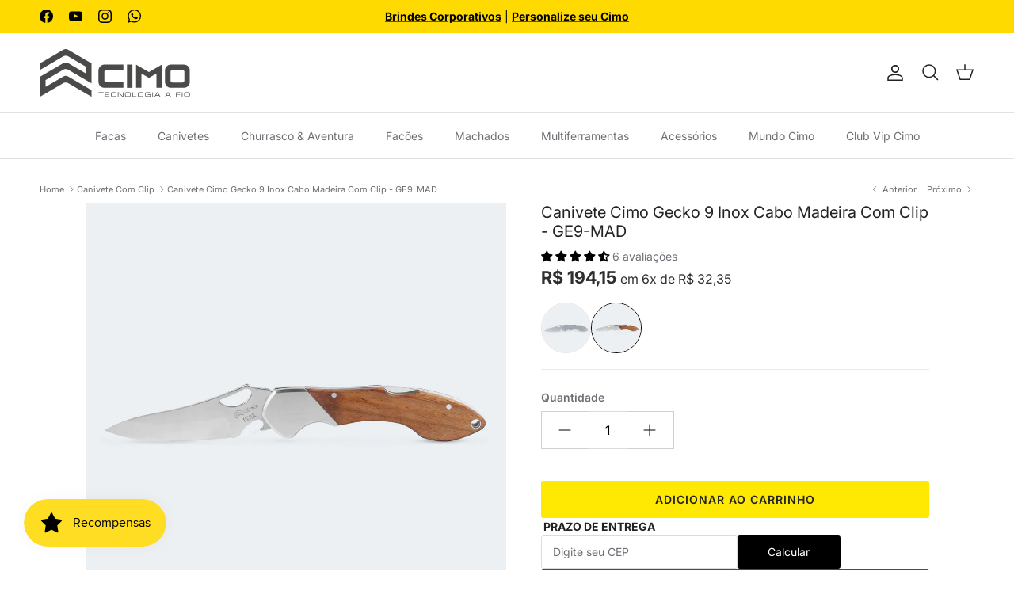

--- FILE ---
content_type: text/html; charset=utf-8
request_url: https://www.cutelariacimo.com.br/collections/canivete-com-clip/products/ge9-mad-canivete-cimo-gecko-9-inox-cabo-madeira-com-clip
body_size: 112838
content:
<!doctype html>
<html class="no-js" lang="pt-BR" dir="ltr">
<head>
	<script id="pandectes-rules">   /* PANDECTES-GDPR: DO NOT MODIFY AUTO GENERATED CODE OF THIS SCRIPT */      window.PandectesSettings = {"store":{"id":62683742430,"plan":"basic","theme":" [CS] V39 -fix mini cart CC-1558 (blue monday)","primaryLocale":"pt","adminMode":false,"headless":false,"storefrontRootDomain":"","checkoutRootDomain":"","storefrontAccessToken":""},"tsPublished":1764557621,"declaration":{"showPurpose":false,"showProvider":false,"showDateGenerated":false},"language":{"unpublished":[],"languageMode":"Single","fallbackLanguage":"pt","languageDetection":"browser","languagesSupported":[]},"texts":{"managed":{"headerText":{"pt":"Nós respeitamos sua privacidade"},"consentText":{"pt":"Este site usa cookies para garantir que você obtenha a melhor experiência."},"linkText":{"pt":"Saber mais"},"imprintText":{"pt":"Imprimir"},"googleLinkText":{"pt":"Termos de Privacidade do Google"},"allowButtonText":{"pt":"Aceitar"},"denyButtonText":{"pt":"Declínio"},"dismissButtonText":{"pt":"OK"},"leaveSiteButtonText":{"pt":"Saia deste site"},"preferencesButtonText":{"pt":"Preferências"},"cookiePolicyText":{"pt":"Política de Cookies"},"preferencesPopupTitleText":{"pt":"Gerenciar preferências de consentimento"},"preferencesPopupIntroText":{"pt":"Usamos cookies para otimizar a funcionalidade do site, analisar o desempenho e fornecer uma experiência personalizada para você. Alguns cookies são essenciais para que o site funcione e funcione corretamente. Esses cookies não podem ser desativados. Nesta janela você pode gerenciar sua preferência de cookies."},"preferencesPopupSaveButtonText":{"pt":"Salvar preferências"},"preferencesPopupCloseButtonText":{"pt":"Fechar"},"preferencesPopupAcceptAllButtonText":{"pt":"Aceitar tudo"},"preferencesPopupRejectAllButtonText":{"pt":"Rejeitar tudo"},"cookiesDetailsText":{"pt":"Detalhes de cookies"},"preferencesPopupAlwaysAllowedText":{"pt":"Sempre permitido"},"accessSectionParagraphText":{"pt":"Você tem o direito de acessar seus dados a qualquer momento."},"accessSectionTitleText":{"pt":"Portabilidade de dados"},"accessSectionAccountInfoActionText":{"pt":"Dados pessoais"},"accessSectionDownloadReportActionText":{"pt":"Baixar tudo"},"accessSectionGDPRRequestsActionText":{"pt":"Solicitações de titulares de dados"},"accessSectionOrdersRecordsActionText":{"pt":"Pedidos"},"rectificationSectionParagraphText":{"pt":"Você tem o direito de solicitar que seus dados sejam atualizados sempre que considerar apropriado."},"rectificationSectionTitleText":{"pt":"Retificação de Dados"},"rectificationCommentPlaceholder":{"pt":"Descreva o que você deseja que seja atualizado"},"rectificationCommentValidationError":{"pt":"O comentário é obrigatório"},"rectificationSectionEditAccountActionText":{"pt":"Solicite uma atualização"},"erasureSectionTitleText":{"pt":"Direito de ser esquecido"},"erasureSectionParagraphText":{"pt":"Você tem o direito de solicitar que todos os seus dados sejam apagados. Depois disso, você não poderá mais acessar sua conta."},"erasureSectionRequestDeletionActionText":{"pt":"Solicitar exclusão de dados pessoais"},"consentDate":{"pt":"Data de consentimento"},"consentId":{"pt":"ID de consentimento"},"consentSectionChangeConsentActionText":{"pt":"Alterar preferência de consentimento"},"consentSectionConsentedText":{"pt":"Você consentiu com a política de cookies deste site em"},"consentSectionNoConsentText":{"pt":"Você não concordou com a política de cookies deste site."},"consentSectionTitleText":{"pt":"Seu consentimento de cookies"},"consentStatus":{"pt":"preferência de consentimento"},"confirmationFailureMessage":{"pt":"Sua solicitação não foi verificada. Tente novamente e se o problema persistir, entre em contato com o proprietário da loja para obter ajuda"},"confirmationFailureTitle":{"pt":"Ocorreu um problema"},"confirmationSuccessMessage":{"pt":"Em breve entraremos em contato com você sobre sua solicitação."},"confirmationSuccessTitle":{"pt":"Sua solicitação foi verificada"},"guestsSupportEmailFailureMessage":{"pt":"Sua solicitação não foi enviada. Tente novamente e se o problema persistir, entre em contato com o proprietário da loja para obter ajuda."},"guestsSupportEmailFailureTitle":{"pt":"Ocorreu um problema"},"guestsSupportEmailPlaceholder":{"pt":"Endereço de e-mail"},"guestsSupportEmailSuccessMessage":{"pt":"Caso você esteja cadastrado como cliente desta loja, em breve receberá um e-mail com instruções de como proceder."},"guestsSupportEmailSuccessTitle":{"pt":"Obrigado pelo seu pedido"},"guestsSupportEmailValidationError":{"pt":"E-mail não é válido"},"guestsSupportInfoText":{"pt":"Faça login com sua conta de cliente para prosseguir."},"submitButton":{"pt":"Enviar"},"submittingButton":{"pt":"Enviando ..."},"cancelButton":{"pt":"Cancelar"},"declIntroText":{"pt":"Usamos cookies para otimizar a funcionalidade do site, analisar o desempenho e fornecer uma experiência personalizada para você. Alguns cookies são essenciais para que o site funcione e funcione corretamente. Esses cookies não podem ser desativados. Nesta janela pode gerir a sua preferência de cookies."},"declName":{"pt":"Nome"},"declPurpose":{"pt":"Propósito"},"declType":{"pt":"Modelo"},"declRetention":{"pt":"Retenção"},"declProvider":{"pt":"Fornecedor"},"declFirstParty":{"pt":"Origem"},"declThirdParty":{"pt":"Terceiro"},"declSeconds":{"pt":"segundos"},"declMinutes":{"pt":"minutos"},"declHours":{"pt":"horas"},"declDays":{"pt":"dias"},"declWeeks":{"pt":"semana(s)"},"declMonths":{"pt":"meses"},"declYears":{"pt":"anos"},"declSession":{"pt":"Sessão"},"declDomain":{"pt":"Domínio"},"declPath":{"pt":"Caminho"}},"categories":{"strictlyNecessaryCookiesTitleText":{"pt":"Cookies estritamente necessários"},"strictlyNecessaryCookiesDescriptionText":{"pt":"Esses cookies são essenciais para permitir que você navegue pelo site e use seus recursos, como acessar áreas seguras do site. O site não pode funcionar corretamente sem esses cookies."},"functionalityCookiesTitleText":{"pt":"Cookies funcionais"},"functionalityCookiesDescriptionText":{"pt":"Esses cookies permitem que o site forneça funcionalidade e personalização aprimoradas. Eles podem ser definidos por nós ou por fornecedores terceiros cujos serviços adicionamos às nossas páginas. Se você não permitir esses cookies, alguns ou todos esses serviços podem não funcionar corretamente."},"performanceCookiesTitleText":{"pt":"Cookies de desempenho"},"performanceCookiesDescriptionText":{"pt":"Esses cookies nos permitem monitorar e melhorar o desempenho do nosso site. Por exemplo, eles nos permitem contar visitas, identificar fontes de tráfego e ver quais partes do site são mais populares."},"targetingCookiesTitleText":{"pt":"Cookies de segmentação"},"targetingCookiesDescriptionText":{"pt":"Esses cookies podem ser definidos em nosso site por nossos parceiros de publicidade. Eles podem ser usados por essas empresas para construir um perfil de seus interesses e mostrar anúncios relevantes em outros sites. Eles não armazenam informações pessoais diretamente, mas se baseiam na identificação exclusiva de seu navegador e dispositivo de Internet. Se você não permitir esses cookies, terá publicidade menos direcionada."},"unclassifiedCookiesTitleText":{"pt":"Cookies não classificados"},"unclassifiedCookiesDescriptionText":{"pt":"Cookies não classificados são cookies que estamos em processo de classificação, juntamente com os fornecedores de cookies individuais."}},"auto":{}},"library":{"previewMode":false,"fadeInTimeout":0,"defaultBlocked":0,"showLink":true,"showImprintLink":false,"showGoogleLink":false,"enabled":true,"cookie":{"expiryDays":365,"secure":true},"dismissOnScroll":false,"dismissOnWindowClick":false,"dismissOnTimeout":false,"palette":{"popup":{"background":"#FFFFFF","backgroundForCalculations":{"a":1,"b":255,"g":255,"r":255},"text":"#000000"},"button":{"background":"#000000","backgroundForCalculations":{"a":1,"b":0,"g":0,"r":0},"text":"#FFFFFF","textForCalculation":{"a":1,"b":255,"g":255,"r":255},"border":"transparent"}},"content":{"href":"https://cimo-cutelaria.myshopify.com/policies/privacy-policy","close":"&#10005;","target":"_blank","logo":""},"window":"<div role=\"dialog\" aria-label=\"{{header}}\" aria-describedby=\"cookieconsent:desc\" id=\"pandectes-banner\" class=\"cc-window-wrapper cc-bottom-wrapper\"><div class=\"pd-cookie-banner-window cc-window {{classes}}\">{{children}}</div></div>","compliance":{"info":"<div class=\"cc-compliance cc-highlight\">{{dismiss}}</div>"},"type":"info","layouts":{"basic":"{{messagelink}}{{compliance}}{{close}}"},"position":"bottom","theme":"edgeless","revokable":false,"animateRevokable":false,"revokableReset":false,"revokableLogoUrl":"https://cdn.shopify.com/s/files/1/0626/8374/2430/t/194/assets/pandectes-reopen-logo.png?v=1764362022","revokablePlacement":"bottom-left","revokableMarginHorizontal":15,"revokableMarginVertical":15,"static":false,"autoAttach":true,"hasTransition":true,"blacklistPage":[""],"elements":{"close":"<button aria-label=\"Fechar\" type=\"button\" class=\"cc-close\">{{close}}</button>","dismiss":"<button type=\"button\" class=\"cc-btn cc-btn-decision cc-dismiss\">{{dismiss}}</button>","allow":"<button type=\"button\" class=\"cc-btn cc-btn-decision cc-allow\">{{allow}}</button>","deny":"<button type=\"button\" class=\"cc-btn cc-btn-decision cc-deny\">{{deny}}</button>","preferences":"<button type=\"button\" class=\"cc-btn cc-settings\" aria-controls=\"pd-cp-preferences\" onclick=\"Pandectes.fn.openPreferences()\">{{preferences}}</button>"}},"geolocation":{"brOnly":false,"caOnly":false,"euOnly":false},"dsr":{"guestsSupport":false,"accessSectionDownloadReportAuto":false},"banner":{"resetTs":1657226381,"extraCss":"        .cc-banner-logo {max-width: 24em!important;}    @media(min-width: 768px) {.cc-window.cc-floating{max-width: 24em!important;width: 24em!important;}}    .cc-message, .pd-cookie-banner-window .cc-header, .cc-logo {text-align: left}    .cc-window-wrapper{z-index: 2147483647;}    .cc-window{z-index: 2147483647;font-family: inherit;}    .pd-cookie-banner-window .cc-header{font-family: inherit;}    .pd-cp-ui{font-family: inherit; background-color: #FFFFFF;color:#000000;}    button.pd-cp-btn, a.pd-cp-btn{background-color:#000000;color:#FFFFFF!important;}    input + .pd-cp-preferences-slider{background-color: rgba(0, 0, 0, 0.3)}    .pd-cp-scrolling-section::-webkit-scrollbar{background-color: rgba(0, 0, 0, 0.3)}    input:checked + .pd-cp-preferences-slider{background-color: rgba(0, 0, 0, 1)}    .pd-cp-scrolling-section::-webkit-scrollbar-thumb {background-color: rgba(0, 0, 0, 1)}    .pd-cp-ui-close{color:#000000;}    .pd-cp-preferences-slider:before{background-color: #FFFFFF}    .pd-cp-title:before {border-color: #000000!important}    .pd-cp-preferences-slider{background-color:#000000}    .pd-cp-toggle{color:#000000!important}    @media(max-width:699px) {.pd-cp-ui-close-top svg {fill: #000000}}    .pd-cp-toggle:hover,.pd-cp-toggle:visited,.pd-cp-toggle:active{color:#000000!important}    .pd-cookie-banner-window {box-shadow: 0 0 18px rgb(0 0 0 / 20%);}  ","customJavascript":{},"showPoweredBy":false,"logoHeight":40,"hybridStrict":false,"cookiesBlockedByDefault":"0","isActive":true,"implicitSavePreferences":false,"cookieIcon":true,"blockBots":false,"showCookiesDetails":true,"hasTransition":true,"blockingPage":false,"showOnlyLandingPage":false,"leaveSiteUrl":"https://www.google.com","linkRespectStoreLang":false},"cookies":{"0":[{"name":"keep_alive","type":"http","domain":"www.cutelariacimo.com.br","path":"/","provider":"Shopify","firstParty":true,"retention":"1 year(s)","session":false,"expires":1,"unit":"declYears","purpose":{"pt":"Usado em conexão com a localização do comprador."}},{"name":"_secure_session_id","type":"http","domain":"www.cutelariacimo.com.br","path":"/","provider":"Shopify","firstParty":true,"retention":"1 year(s)","session":false,"expires":1,"unit":"declYears","purpose":{"pt":"Usado em conexão com a navegação através de uma vitrine."}},{"name":"secure_customer_sig","type":"http","domain":"www.cutelariacimo.com.br","path":"/","provider":"Shopify","firstParty":true,"retention":"1 year(s)","session":false,"expires":1,"unit":"declYears","purpose":{"pt":"Usado em conexão com o login do cliente."}}],"1":[{"name":"_shopify_sa_p","type":"http","domain":".cutelariacimo.com.br","path":"/","provider":"Shopify","firstParty":false,"retention":"1 year(s)","session":false,"expires":1,"unit":"declYears","purpose":{"pt":"Shopify análises relacionadas a marketing e referências."}},{"name":"_shopify_s","type":"http","domain":".cutelariacimo.com.br","path":"/","provider":"Shopify","firstParty":false,"retention":"1 year(s)","session":false,"expires":1,"unit":"declYears","purpose":{"pt":"Análise da Shopify."}},{"name":"_s","type":"http","domain":".cutelariacimo.com.br","path":"/","provider":"Shopify","firstParty":false,"retention":"1 year(s)","session":false,"expires":1,"unit":"declYears","purpose":{"pt":"Análise da Shopify."}},{"name":"_landing_page","type":"http","domain":".cutelariacimo.com.br","path":"/","provider":"Shopify","firstParty":false,"retention":"1 year(s)","session":false,"expires":1,"unit":"declYears","purpose":{"pt":"Rastreia páginas de destino."}},{"name":"_y","type":"http","domain":".cutelariacimo.com.br","path":"/","provider":"Shopify","firstParty":false,"retention":"1 year(s)","session":false,"expires":1,"unit":"declYears","purpose":{"pt":"Análise da Shopify."}},{"name":"_shopify_y","type":"http","domain":".cutelariacimo.com.br","path":"/","provider":"Shopify","firstParty":false,"retention":"1 year(s)","session":false,"expires":1,"unit":"declYears","purpose":{"pt":"Análise da Shopify."}},{"name":"_shopify_sa_t","type":"http","domain":".cutelariacimo.com.br","path":"/","provider":"Shopify","firstParty":false,"retention":"1 year(s)","session":false,"expires":1,"unit":"declYears","purpose":{"pt":"Shopify análises relacionadas a marketing e referências."}},{"name":"_orig_referrer","type":"http","domain":".cutelariacimo.com.br","path":"/","provider":"Shopify","firstParty":false,"retention":"1 year(s)","session":false,"expires":1,"unit":"declYears","purpose":{"pt":"Rastreia páginas de destino."}}],"2":[{"name":"_gat","type":"http","domain":".cutelariacimo.com.br","path":"/","provider":"Google","firstParty":false,"retention":"1 year(s)","session":false,"expires":1,"unit":"declYears","purpose":{"pt":"Cookie é colocado pelo Google Analytics para filtrar solicitações de bots."}},{"name":"_gid","type":"http","domain":".cutelariacimo.com.br","path":"/","provider":"Google","firstParty":false,"retention":"1 year(s)","session":false,"expires":1,"unit":"declYears","purpose":{"pt":"O cookie é colocado pelo Google Analytics para contar e rastrear visualizações de página."}},{"name":"_ga","type":"http","domain":".cutelariacimo.com.br","path":"/","provider":"Google","firstParty":false,"retention":"1 year(s)","session":false,"expires":1,"unit":"declYears","purpose":{"pt":"O cookie é definido pelo Google Analytics com funcionalidade desconhecida"}}],"4":[{"name":"_gcl_au","type":"http","domain":".cutelariacimo.com.br","path":"/","provider":"Google","firstParty":false,"retention":"1 year(s)","session":false,"expires":1,"unit":"declYears","purpose":{"pt":"Cookie é colocado pelo Google Tag Manager para rastrear conversões."}}],"8":[{"name":"baMet_baEvs","type":"http","domain":"www.cutelariacimo.com.br","path":"/","provider":"Unknown","firstParty":true,"retention":"1 year(s)","session":false,"expires":1,"unit":"declYears","purpose":{"pt":""}},{"name":"baMet_visit","type":"http","domain":"www.cutelariacimo.com.br","path":"/","provider":"Unknown","firstParty":true,"retention":"1 year(s)","session":false,"expires":1,"unit":"declYears","purpose":{"pt":""}},{"name":"localization","type":"http","domain":"www.cutelariacimo.com.br","path":"/","provider":"Unknown","firstParty":true,"retention":"1 year(s)","session":false,"expires":1,"unit":"declYears","purpose":{"pt":""}}]},"blocker":{"isActive":false,"googleConsentMode":{"id":"","analyticsId":"","isActive":false,"adStorageCategory":4,"analyticsStorageCategory":2,"personalizationStorageCategory":1,"functionalityStorageCategory":1,"customEvent":true,"securityStorageCategory":0,"redactData":true,"urlPassthrough":false},"facebookPixel":{"id":"","isActive":false,"ldu":false},"microsoft":{},"rakuten":{"isActive":false,"cmp":false,"ccpa":false},"clarity":{},"defaultBlocked":0,"patterns":{"whiteList":[],"blackList":{"1":[],"2":[],"4":[],"8":[]},"iframesWhiteList":[],"iframesBlackList":{"1":[],"2":[],"4":[],"8":[]},"beaconsWhiteList":[],"beaconsBlackList":{"1":[],"2":[],"4":[],"8":[]}}}}      !function(){"use strict";window.PandectesRules=window.PandectesRules||{},window.PandectesRules.manualBlacklist={1:[],2:[],4:[]},window.PandectesRules.blacklistedIFrames={1:[],2:[],4:[]},window.PandectesRules.blacklistedCss={1:[],2:[],4:[]},window.PandectesRules.blacklistedBeacons={1:[],2:[],4:[]};const e="javascript/blocked",t=["US-CA","US-VA","US-CT","US-UT","US-CO","US-MT","US-TX","US-OR","US-IA","US-NE","US-NH","US-DE","US-NJ","US-TN","US-MN"],n=["AT","BE","BG","HR","CY","CZ","DK","EE","FI","FR","DE","GR","HU","IE","IT","LV","LT","LU","MT","NL","PL","PT","RO","SK","SI","ES","SE","GB","LI","NO","IS"];function a(e){return new RegExp(e.replace(/[/\\.+?$()]/g,"\\$&").replace("*","(.*)"))}const o=(e,t="log")=>{new URLSearchParams(window.location.search).get("log")&&console[t](`PandectesRules: ${e}`)};function s(e){const t=document.createElement("script");t.async=!0,t.src=e,document.head.appendChild(t)}const r=window.PandectesRulesSettings||window.PandectesSettings,i=function(){if(void 0!==window.dataLayer&&Array.isArray(window.dataLayer)){if(window.dataLayer.some((e=>"pandectes_full_scan"===e.event)))return!0}return!1}(),c=((e="_pandectes_gdpr")=>{const t=("; "+document.cookie).split("; "+e+"=");let n;if(t.length<2)n={};else{const e=t.pop().split(";");n=window.atob(e.shift())}const a=(e=>{try{return JSON.parse(e)}catch(e){return!1}})(n);return!1!==a?a:n})(),{banner:{isActive:d},blocker:{defaultBlocked:l,patterns:u}}=r,g=c&&null!==c.preferences&&void 0!==c.preferences?c.preferences:null,p=i?0:d?null===g?l:g:0,f={1:!(1&p),2:!(2&p),4:!(4&p)},{blackList:h,whiteList:w,iframesBlackList:y,iframesWhiteList:m,beaconsBlackList:b,beaconsWhiteList:k}=u,_={blackList:[],whiteList:[],iframesBlackList:{1:[],2:[],4:[],8:[]},iframesWhiteList:[],beaconsBlackList:{1:[],2:[],4:[],8:[]},beaconsWhiteList:[]};[1,2,4].map((e=>{f[e]||(_.blackList.push(...h[e].length?h[e].map(a):[]),_.iframesBlackList[e]=y[e].length?y[e].map(a):[],_.beaconsBlackList[e]=b[e].length?b[e].map(a):[])})),_.whiteList=w.length?w.map(a):[],_.iframesWhiteList=m.length?m.map(a):[],_.beaconsWhiteList=k.length?k.map(a):[];const v={scripts:[],iframes:{1:[],2:[],4:[]},beacons:{1:[],2:[],4:[]},css:{1:[],2:[],4:[]}},L=(t,n)=>t&&(!n||n!==e)&&(!_.blackList||_.blackList.some((e=>e.test(t))))&&(!_.whiteList||_.whiteList.every((e=>!e.test(t)))),S=(e,t)=>{const n=_.iframesBlackList[t],a=_.iframesWhiteList;return e&&(!n||n.some((t=>t.test(e))))&&(!a||a.every((t=>!t.test(e))))},C=(e,t)=>{const n=_.beaconsBlackList[t],a=_.beaconsWhiteList;return e&&(!n||n.some((t=>t.test(e))))&&(!a||a.every((t=>!t.test(e))))},A=new MutationObserver((e=>{for(let t=0;t<e.length;t++){const{addedNodes:n}=e[t];for(let e=0;e<n.length;e++){const t=n[e],a=t.dataset&&t.dataset.cookiecategory;if(1===t.nodeType&&"LINK"===t.tagName){const e=t.dataset&&t.dataset.href;if(e&&a)switch(a){case"functionality":case"C0001":v.css[1].push(e);break;case"performance":case"C0002":v.css[2].push(e);break;case"targeting":case"C0003":v.css[4].push(e)}}}}}));var $=new MutationObserver((t=>{for(let n=0;n<t.length;n++){const{addedNodes:a}=t[n];for(let t=0;t<a.length;t++){const n=a[t],s=n.src||n.dataset&&n.dataset.src,r=n.dataset&&n.dataset.cookiecategory;if(1===n.nodeType&&"IFRAME"===n.tagName){if(s){let e=!1;S(s,1)||"functionality"===r||"C0001"===r?(e=!0,v.iframes[1].push(s)):S(s,2)||"performance"===r||"C0002"===r?(e=!0,v.iframes[2].push(s)):(S(s,4)||"targeting"===r||"C0003"===r)&&(e=!0,v.iframes[4].push(s)),e&&(n.removeAttribute("src"),n.setAttribute("data-src",s))}}else if(1===n.nodeType&&"IMG"===n.tagName){if(s){let e=!1;C(s,1)?(e=!0,v.beacons[1].push(s)):C(s,2)?(e=!0,v.beacons[2].push(s)):C(s,4)&&(e=!0,v.beacons[4].push(s)),e&&(n.removeAttribute("src"),n.setAttribute("data-src",s))}}else if(1===n.nodeType&&"SCRIPT"===n.tagName){const t=n.type;let a=!1;if(L(s,t)?(o(`rule blocked: ${s}`),a=!0):s&&r?o(`manually blocked @ ${r}: ${s}`):r&&o(`manually blocked @ ${r}: inline code`),a){v.scripts.push([n,t]),n.type=e;const a=function(t){n.getAttribute("type")===e&&t.preventDefault(),n.removeEventListener("beforescriptexecute",a)};n.addEventListener("beforescriptexecute",a),n.parentElement&&n.parentElement.removeChild(n)}}}}}));const P=document.createElement,E={src:Object.getOwnPropertyDescriptor(HTMLScriptElement.prototype,"src"),type:Object.getOwnPropertyDescriptor(HTMLScriptElement.prototype,"type")};window.PandectesRules.unblockCss=e=>{const t=v.css[e]||[];t.length&&o(`Unblocking CSS for ${e}`),t.forEach((e=>{const t=document.querySelector(`link[data-href^="${e}"]`);t.removeAttribute("data-href"),t.href=e})),v.css[e]=[]},window.PandectesRules.unblockIFrames=e=>{const t=v.iframes[e]||[];t.length&&o(`Unblocking IFrames for ${e}`),_.iframesBlackList[e]=[],t.forEach((e=>{const t=document.querySelector(`iframe[data-src^="${e}"]`);t.removeAttribute("data-src"),t.src=e})),v.iframes[e]=[]},window.PandectesRules.unblockBeacons=e=>{const t=v.beacons[e]||[];t.length&&o(`Unblocking Beacons for ${e}`),_.beaconsBlackList[e]=[],t.forEach((e=>{const t=document.querySelector(`img[data-src^="${e}"]`);t.removeAttribute("data-src"),t.src=e})),v.beacons[e]=[]},window.PandectesRules.unblockInlineScripts=function(e){const t=1===e?"functionality":2===e?"performance":"targeting",n=document.querySelectorAll(`script[type="javascript/blocked"][data-cookiecategory="${t}"]`);o(`unblockInlineScripts: ${n.length} in ${t}`),n.forEach((function(e){const t=document.createElement("script");t.type="text/javascript",e.hasAttribute("src")?t.src=e.getAttribute("src"):t.textContent=e.textContent,document.head.appendChild(t),e.parentNode.removeChild(e)}))},window.PandectesRules.unblockInlineCss=function(e){const t=1===e?"functionality":2===e?"performance":"targeting",n=document.querySelectorAll(`link[data-cookiecategory="${t}"]`);o(`unblockInlineCss: ${n.length} in ${t}`),n.forEach((function(e){e.href=e.getAttribute("data-href")}))},window.PandectesRules.unblock=function(e){e.length<1?(_.blackList=[],_.whiteList=[],_.iframesBlackList=[],_.iframesWhiteList=[]):(_.blackList&&(_.blackList=_.blackList.filter((t=>e.every((e=>"string"==typeof e?!t.test(e):e instanceof RegExp?t.toString()!==e.toString():void 0))))),_.whiteList&&(_.whiteList=[..._.whiteList,...e.map((e=>{if("string"==typeof e){const t=".*"+a(e)+".*";if(_.whiteList.every((e=>e.toString()!==t.toString())))return new RegExp(t)}else if(e instanceof RegExp&&_.whiteList.every((t=>t.toString()!==e.toString())))return e;return null})).filter(Boolean)]));let t=0;[...v.scripts].forEach((([e,n],a)=>{if(function(e){const t=e.getAttribute("src");return _.blackList&&_.blackList.every((e=>!e.test(t)))||_.whiteList&&_.whiteList.some((e=>e.test(t)))}(e)){const o=document.createElement("script");for(let t=0;t<e.attributes.length;t++){let n=e.attributes[t];"src"!==n.name&&"type"!==n.name&&o.setAttribute(n.name,e.attributes[t].value)}o.setAttribute("src",e.src),o.setAttribute("type",n||"application/javascript"),document.head.appendChild(o),v.scripts.splice(a-t,1),t++}})),0==_.blackList.length&&0===_.iframesBlackList[1].length&&0===_.iframesBlackList[2].length&&0===_.iframesBlackList[4].length&&0===_.beaconsBlackList[1].length&&0===_.beaconsBlackList[2].length&&0===_.beaconsBlackList[4].length&&(o("Disconnecting observers"),$.disconnect(),A.disconnect())};const{store:{adminMode:T,headless:B,storefrontRootDomain:R,checkoutRootDomain:I,storefrontAccessToken:O},banner:{isActive:N},blocker:U}=r,{defaultBlocked:D}=U;N&&function(e){if(window.Shopify&&window.Shopify.customerPrivacy)return void e();let t=null;window.Shopify&&window.Shopify.loadFeatures&&window.Shopify.trackingConsent?e():t=setInterval((()=>{window.Shopify&&window.Shopify.loadFeatures&&(clearInterval(t),window.Shopify.loadFeatures([{name:"consent-tracking-api",version:"0.1"}],(t=>{t?o("Shopify.customerPrivacy API - failed to load"):(o(`shouldShowBanner() -> ${window.Shopify.trackingConsent.shouldShowBanner()} | saleOfDataRegion() -> ${window.Shopify.trackingConsent.saleOfDataRegion()}`),e())})))}),10)}((()=>{!function(){const e=window.Shopify.trackingConsent;if(!1!==e.shouldShowBanner()||null!==g||7!==D)try{const t=T&&!(window.Shopify&&window.Shopify.AdminBarInjector);let n={preferences:!(1&p)||i||t,analytics:!(2&p)||i||t,marketing:!(4&p)||i||t};B&&(n.headlessStorefront=!0,n.storefrontRootDomain=R?.length?R:window.location.hostname,n.checkoutRootDomain=I?.length?I:`checkout.${window.location.hostname}`,n.storefrontAccessToken=O?.length?O:""),e.firstPartyMarketingAllowed()===n.marketing&&e.analyticsProcessingAllowed()===n.analytics&&e.preferencesProcessingAllowed()===n.preferences||e.setTrackingConsent(n,(function(e){e&&e.error?o("Shopify.customerPrivacy API - failed to setTrackingConsent"):o(`setTrackingConsent(${JSON.stringify(n)})`)}))}catch(e){o("Shopify.customerPrivacy API - exception")}}(),function(){if(B){const e=window.Shopify.trackingConsent,t=e.currentVisitorConsent();if(navigator.globalPrivacyControl&&""===t.sale_of_data){const t={sale_of_data:!1,headlessStorefront:!0};t.storefrontRootDomain=R?.length?R:window.location.hostname,t.checkoutRootDomain=I?.length?I:`checkout.${window.location.hostname}`,t.storefrontAccessToken=O?.length?O:"",e.setTrackingConsent(t,(function(e){e&&e.error?o(`Shopify.customerPrivacy API - failed to setTrackingConsent({${JSON.stringify(t)})`):o(`setTrackingConsent(${JSON.stringify(t)})`)}))}}}()}));const M="[Pandectes :: Google Consent Mode debug]:";function j(...e){const t=e[0],n=e[1],a=e[2];if("consent"!==t)return"config"===t?"config":void 0;const{ad_storage:o,ad_user_data:s,ad_personalization:r,functionality_storage:i,analytics_storage:c,personalization_storage:d,security_storage:l}=a,u={Command:t,Mode:n,ad_storage:o,ad_user_data:s,ad_personalization:r,functionality_storage:i,analytics_storage:c,personalization_storage:d,security_storage:l};return console.table(u),"default"===n&&("denied"===o&&"denied"===s&&"denied"===r&&"denied"===i&&"denied"===c&&"denied"===d||console.warn(`${M} all types in a "default" command should be set to "denied" except for security_storage that should be set to "granted"`)),n}let z=!1,x=!1;function q(e){e&&("default"===e?(z=!0,x&&console.warn(`${M} "default" command was sent but there was already an "update" command before it.`)):"update"===e?(x=!0,z||console.warn(`${M} "update" command was sent but there was no "default" command before it.`)):"config"===e&&(z||console.warn(`${M} a tag read consent state before a "default" command was sent.`)))}const{banner:{isActive:F,hybridStrict:W},geolocation:{caOnly:H=!1,euOnly:G=!1,brOnly:J=!1,jpOnly:V=!1,thOnly:K=!1,chOnly:Z=!1,zaOnly:Y=!1,canadaOnly:X=!1,globalVisibility:Q=!0},blocker:{defaultBlocked:ee=7,googleConsentMode:{isActive:te,onlyGtm:ne=!1,id:ae="",analyticsId:oe="",adwordsId:se="",redactData:re,urlPassthrough:ie,adStorageCategory:ce,analyticsStorageCategory:de,functionalityStorageCategory:le,personalizationStorageCategory:ue,securityStorageCategory:ge,dataLayerProperty:pe="dataLayer",waitForUpdate:fe=0,useNativeChannel:he=!1,debugMode:we=!1}}}=r;function ye(){window[pe].push(arguments)}window[pe]=window[pe]||[];const me={hasInitialized:!1,useNativeChannel:!1,ads_data_redaction:!1,url_passthrough:!1,data_layer_property:"dataLayer",storage:{ad_storage:"granted",ad_user_data:"granted",ad_personalization:"granted",analytics_storage:"granted",functionality_storage:"granted",personalization_storage:"granted",security_storage:"granted"}};if(F&&te)if(we&&(be=pe||"dataLayer",window[be].forEach((e=>{q(j(...e))})),window[be].push=function(...e){return q(j(...e[0])),Array.prototype.push.apply(this,e)}),ne){const e="https://www.googletagmanager.com";if(ae.length){const t=ae.split(",");window[me.data_layer_property].push({"gtm.start":(new Date).getTime(),event:"gtm.js"});for(let n=0;n<t.length;n++){const a="dataLayer"!==me.data_layer_property?`&l=${me.data_layer_property}`:"";s(`${e}/gtm.js?id=${t[n].trim()}${a}`)}}}else{const e=0===(ee&ce)?"granted":"denied",a=0===(ee&de)?"granted":"denied",o=0===(ee&le)?"granted":"denied",r=0===(ee&ue)?"granted":"denied",i=0===(ee&ge)?"granted":"denied";me.hasInitialized=!0,me.useNativeChannel=he,me.url_passthrough=ie,me.ads_data_redaction="denied"===e&&re,me.storage.ad_storage=e,me.storage.ad_user_data=e,me.storage.ad_personalization=e,me.storage.analytics_storage=a,me.storage.functionality_storage=o,me.storage.personalization_storage=r,me.storage.security_storage=i,me.data_layer_property=pe||"dataLayer",ye("set","developer_id.dMTZkMj",!0),me.ads_data_redaction&&ye("set","ads_data_redaction",me.ads_data_redaction),me.url_passthrough&&ye("set","url_passthrough",me.url_passthrough),function(){const e=p!==ee?{wait_for_update:fe||500}:fe?{wait_for_update:fe}:{};Q&&!W?ye("consent","default",{...me.storage,...e}):(ye("consent","default",{...me.storage,...e,region:[...G||W?n:[],...H&&!W?t:[],...J&&!W?["BR"]:[],...V&&!W?["JP"]:[],...!1===X||W?[]:["CA"],...K&&!W?["TH"]:[],...Z&&!W?["CH"]:[],...Y&&!W?["ZA"]:[]]}),ye("consent","default",{ad_storage:"granted",ad_user_data:"granted",ad_personalization:"granted",analytics_storage:"granted",functionality_storage:"granted",personalization_storage:"granted",security_storage:"granted",...e}));if(null!==g){const e=0===(p&ce)?"granted":"denied",t=0===(p&de)?"granted":"denied",n=0===(p&le)?"granted":"denied",a=0===(p&ue)?"granted":"denied",o=0===(p&ge)?"granted":"denied";me.storage.ad_storage=e,me.storage.ad_user_data=e,me.storage.ad_personalization=e,me.storage.analytics_storage=t,me.storage.functionality_storage=n,me.storage.personalization_storage=a,me.storage.security_storage=o,ye("consent","update",me.storage)}ye("js",new Date);const a="https://www.googletagmanager.com";if(ae.length){const e=ae.split(",");window[me.data_layer_property].push({"gtm.start":(new Date).getTime(),event:"gtm.js"});for(let t=0;t<e.length;t++){const n="dataLayer"!==me.data_layer_property?`&l=${me.data_layer_property}`:"";s(`${a}/gtm.js?id=${e[t].trim()}${n}`)}}if(oe.length){const e=oe.split(",");for(let t=0;t<e.length;t++){const n=e[t].trim();n.length&&(s(`${a}/gtag/js?id=${n}`),ye("config",n,{send_page_view:!1}))}}if(se.length){const e=se.split(",");for(let t=0;t<e.length;t++){const n=e[t].trim();n.length&&(s(`${a}/gtag/js?id=${n}`),ye("config",n,{allow_enhanced_conversions:!0}))}}}()}var be;const{blocker:{klaviyoIsActive:ke,googleConsentMode:{adStorageCategory:_e}}}=r;ke&&window.addEventListener("PandectesEvent_OnConsent",(function(e){const{preferences:t}=e.detail;if(null!=t){const e=0===(t&_e)?"granted":"denied";void 0!==window.klaviyo&&window.klaviyo.isIdentified()&&window.klaviyo.push(["identify",{ad_personalization:e,ad_user_data:e}])}}));const{banner:{revokableTrigger:ve}}=r;ve&&(window.onload=async()=>{for await(let e of((e,t=1e3,n=1e4)=>{const a=new WeakMap;return{async*[Symbol.asyncIterator](){const o=Date.now();for(;Date.now()-o<n;){const n=document.querySelectorAll(e);for(const e of n)a.has(e)||(a.set(e,!0),yield e);await new Promise((e=>setTimeout(e,t)))}}}})('a[href*="#reopenBanner"]'))e.onclick=e=>{e.preventDefault(),window.Pandectes.fn.revokeConsent()}});const{banner:{isActive:Le},blocker:{defaultBlocked:Se=7,microsoft:{isActive:Ce,uetTags:Ae,dataLayerProperty:$e="uetq"}={isActive:!1,uetTags:"",dataLayerProperty:"uetq"},clarity:{isActive:Pe,id:Ee}={isActive:!1,id:""}}}=r,Te={hasInitialized:!1,data_layer_property:"uetq",storage:{ad_storage:"granted"}};if(Le&&Ce){if(function(e,t,n){const a=new Date;a.setTime(a.getTime()+24*n*60*60*1e3);const o="expires="+a.toUTCString();document.cookie=`${e}=${t}; ${o}; path=/; secure; samesite=strict`}("_uetmsdns","0",365),Ae.length){const e=Ae.split(",");for(let t=0;t<e.length;t++)e[t].trim().length&&Me(e[t])}const e=4&Se?"denied":"granted";if(Te.hasInitialized=!0,Te.storage.ad_storage=e,window[$e]=window[$e]||[],window[$e].push("consent","default",Te.storage),null!==g){const e=4&p?"denied":"granted";Te.storage.ad_storage=e,window[$e].push("consent","update",Te.storage)}}var Be,Re,Ie,Oe,Ne,Ue,De;function Me(e){const t=document.createElement("script");t.type="text/javascript",t.async=!0,t.src="//bat.bing.com/bat.js",t.onload=function(){const t={ti:e,cookieFlags:"SameSite=None;Secure"};t.q=window[$e],window[$e]=new UET(t),window[$e].push("pageLoad")},document.head.appendChild(t)}Pe&&Le&&(Ee.length&&(Be=window,Re=document,Oe="script",Ne=Ee,Be[Ie="clarity"]=Be[Ie]||function(){(Be[Ie].q=Be[Ie].q||[]).push(arguments)},(Ue=Re.createElement(Oe)).async=1,Ue.src="https://www.clarity.ms/tag/"+Ne,(De=Re.getElementsByTagName(Oe)[0]).parentNode.insertBefore(Ue,De)),window.addEventListener("PandectesEvent_OnConsent",(e=>{["new","revoke"].includes(e.detail?.consentType)&&"function"==typeof window.clarity&&(2&e.detail?.preferences?window.clarity("consent",!1):window.clarity("consent"))}))),window.PandectesRules.gcm=me;const{banner:{isActive:je},blocker:{isActive:ze}}=r;o(`Prefs: ${p} | Banner: ${je?"on":"off"} | Blocker: ${ze?"on":"off"}`);const xe=null===g&&/\/checkouts\//.test(window.location.pathname);0!==p&&!1===i&&ze&&!xe&&(o("Blocker will execute"),document.createElement=function(...t){if("script"!==t[0].toLowerCase())return P.bind?P.bind(document)(...t):P;const n=P.bind(document)(...t);try{Object.defineProperties(n,{src:{...E.src,set(t){L(t,n.type)&&E.type.set.call(this,e),E.src.set.call(this,t)}},type:{...E.type,get(){const t=E.type.get.call(this);return t===e||L(this.src,t)?null:t},set(t){const a=L(n.src,n.type)?e:t;E.type.set.call(this,a)}}}),n.setAttribute=function(t,a){if("type"===t){const t=L(n.src,n.type)?e:a;E.type.set.call(n,t)}else"src"===t?(L(a,n.type)&&E.type.set.call(n,e),E.src.set.call(n,a)):HTMLScriptElement.prototype.setAttribute.call(n,t,a)}}catch(e){console.warn("Yett: unable to prevent script execution for script src ",n.src,".\n",'A likely cause would be because you are using a third-party browser extension that monkey patches the "document.createElement" function.')}return n},$.observe(document.documentElement,{childList:!0,subtree:!0}),A.observe(document.documentElement,{childList:!0,subtree:!0}))}();
</script>
 
<script>
    window.onload = function() {
      var elemento_canonical = document.createElement('link');
      elemento_canonical.setAttribute('rel', 'canonical');

      try {
        var tagExistente = document.querySelector('link[rel="canonical"]');
        if (tagExistente) {
          tagExistente.remove();
        }
        elemento_canonical.setAttribute('href', window.location.href);
        document.head.appendChild(elemento_canonical);
      } catch (e) {
        console.error(e);
      }
    };
  </script>

  
    <meta name="robots" content="index, follow">
  

  <script>
    var zakekeUrl = "/apps/cimolab";
  </script>

  <!-- Google Tag Manager -->
  <script>
    (function(w,d,s,l,i){w[l]=w[l]||[];w[l].push({'gtm.start':
    new Date().getTime(),event:'gtm.js'});var f=d.getElementsByTagName(s)[0],
    j=d.createElement(s),dl=l!='dataLayer'?'&l='+l:'';j.async=true;j.src=
    'https://www.googletagmanager.com/gtm.js?id='+i+dl;f.parentNode.insertBefore(j,f);
    })(window,document,'script','dataLayer','GTM-TC9HK7R');
  </script>
  <!-- End Google Tag Manager --><meta charset="utf-8">
<meta name="viewport" content="width=device-width,initial-scale=1">
<title>Canivete Cimo Gecko 9 Inox | Cabo Madeira Com Clip</title><link rel="canonical" href="https://www.cutelariacimo.com.br/products/ge9-mad-canivete-cimo-gecko-9-inox-cabo-madeira-com-clip"><link rel="icon" href="//www.cutelariacimo.com.br/cdn/shop/files/cimo_32x32_28830e0a-45ee-4830-aabb-c7897bfb3ffd.png?crop=center&height=48&v=1706100985&width=48" type="image/png">
  <link rel="apple-touch-icon" href="//www.cutelariacimo.com.br/cdn/shop/files/cimo_32x32_28830e0a-45ee-4830-aabb-c7897bfb3ffd.png?crop=center&height=180&v=1706100985&width=180"><meta name="description" content="Canivete de design tradicional, com lâmina em inox full tang e cabo de madeira que oferece bom grip, durabilidade e estilo. Compre na Cutelaria Cimo!"><meta property="og:site_name" content="Cimo">
<meta property="og:url" content="https://www.cutelariacimo.com.br/products/ge9-mad-canivete-cimo-gecko-9-inox-cabo-madeira-com-clip">
<meta property="og:title" content="Canivete Cimo Gecko 9 Inox | Cabo Madeira Com Clip">
<meta property="og:type" content="product">
<meta property="og:description" content="Canivete de design tradicional, com lâmina em inox full tang e cabo de madeira que oferece bom grip, durabilidade e estilo. Compre na Cutelaria Cimo!"><meta property="og:image" content="http://www.cutelariacimo.com.br/cdn/shop/products/FT_Ge9-mad_Frente_Aberto.jpg?crop=center&height=1200&v=1652715915&width=1200">
  <meta property="og:image:secure_url" content="https://www.cutelariacimo.com.br/cdn/shop/products/FT_Ge9-mad_Frente_Aberto.jpg?crop=center&height=1200&v=1652715915&width=1200">
  <meta property="og:image:width" content="1200">
  <meta property="og:image:height" content="1200"><meta property="og:price:amount" content="194,15">
  <meta property="og:price:currency" content="BRL"><meta name="twitter:card" content="summary_large_image">
<meta name="twitter:title" content="Canivete Cimo Gecko 9 Inox | Cabo Madeira Com Clip">
<meta name="twitter:description" content="Canivete de design tradicional, com lâmina em inox full tang e cabo de madeira que oferece bom grip, durabilidade e estilo. Compre na Cutelaria Cimo!">
<style>@font-face {
  font-family: Inter;
  font-weight: 400;
  font-style: normal;
  font-display: fallback;
  src: url("//www.cutelariacimo.com.br/cdn/fonts/inter/inter_n4.b2a3f24c19b4de56e8871f609e73ca7f6d2e2bb9.woff2") format("woff2"),
       url("//www.cutelariacimo.com.br/cdn/fonts/inter/inter_n4.af8052d517e0c9ffac7b814872cecc27ae1fa132.woff") format("woff");
}
@font-face {
  font-family: Inter;
  font-weight: 700;
  font-style: normal;
  font-display: fallback;
  src: url("//www.cutelariacimo.com.br/cdn/fonts/inter/inter_n7.02711e6b374660cfc7915d1afc1c204e633421e4.woff2") format("woff2"),
       url("//www.cutelariacimo.com.br/cdn/fonts/inter/inter_n7.6dab87426f6b8813070abd79972ceaf2f8d3b012.woff") format("woff");
}
@font-face {
  font-family: Inter;
  font-weight: 500;
  font-style: normal;
  font-display: fallback;
  src: url("//www.cutelariacimo.com.br/cdn/fonts/inter/inter_n5.d7101d5e168594dd06f56f290dd759fba5431d97.woff2") format("woff2"),
       url("//www.cutelariacimo.com.br/cdn/fonts/inter/inter_n5.5332a76bbd27da00474c136abb1ca3cbbf259068.woff") format("woff");
}
@font-face {
  font-family: Inter;
  font-weight: 400;
  font-style: italic;
  font-display: fallback;
  src: url("//www.cutelariacimo.com.br/cdn/fonts/inter/inter_i4.feae1981dda792ab80d117249d9c7e0f1017e5b3.woff2") format("woff2"),
       url("//www.cutelariacimo.com.br/cdn/fonts/inter/inter_i4.62773b7113d5e5f02c71486623cf828884c85c6e.woff") format("woff");
}
@font-face {
  font-family: Inter;
  font-weight: 700;
  font-style: italic;
  font-display: fallback;
  src: url("//www.cutelariacimo.com.br/cdn/fonts/inter/inter_i7.b377bcd4cc0f160622a22d638ae7e2cd9b86ea4c.woff2") format("woff2"),
       url("//www.cutelariacimo.com.br/cdn/fonts/inter/inter_i7.7c69a6a34e3bb44fcf6f975857e13b9a9b25beb4.woff") format("woff");
}
@font-face {
  font-family: Inter;
  font-weight: 700;
  font-style: normal;
  font-display: fallback;
  src: url("//www.cutelariacimo.com.br/cdn/fonts/inter/inter_n7.02711e6b374660cfc7915d1afc1c204e633421e4.woff2") format("woff2"),
       url("//www.cutelariacimo.com.br/cdn/fonts/inter/inter_n7.6dab87426f6b8813070abd79972ceaf2f8d3b012.woff") format("woff");
}
@font-face {
  font-family: Inter;
  font-weight: 700;
  font-style: normal;
  font-display: fallback;
  src: url("//www.cutelariacimo.com.br/cdn/fonts/inter/inter_n7.02711e6b374660cfc7915d1afc1c204e633421e4.woff2") format("woff2"),
       url("//www.cutelariacimo.com.br/cdn/fonts/inter/inter_n7.6dab87426f6b8813070abd79972ceaf2f8d3b012.woff") format("woff");
}
@font-face {
  font-family: Inter;
  font-weight: 400;
  font-style: normal;
  font-display: fallback;
  src: url("//www.cutelariacimo.com.br/cdn/fonts/inter/inter_n4.b2a3f24c19b4de56e8871f609e73ca7f6d2e2bb9.woff2") format("woff2"),
       url("//www.cutelariacimo.com.br/cdn/fonts/inter/inter_n4.af8052d517e0c9ffac7b814872cecc27ae1fa132.woff") format("woff");
}
@font-face {
  font-family: Inter;
  font-weight: 600;
  font-style: normal;
  font-display: fallback;
  src: url("//www.cutelariacimo.com.br/cdn/fonts/inter/inter_n6.771af0474a71b3797eb38f3487d6fb79d43b6877.woff2") format("woff2"),
       url("//www.cutelariacimo.com.br/cdn/fonts/inter/inter_n6.88c903d8f9e157d48b73b7777d0642925bcecde7.woff") format("woff");
}
:root {
  --page-container-width:          1380px;
  --reading-container-width:       720px;
  --divider-opacity:               0.14;
  --gutter-large:                  30px;
  --gutter-desktop:                20px;
  --gutter-mobile:                 16px;
  --small-section-padding:         20px;
  --section-padding:               50px;
  --larger-section-padding:        80px;
  --larger-section-padding-mobile: 60px;
  --largest-section-padding:       110px;
  --aos-animate-duration:          0.6s;

  --base-font-family:              Inter, sans-serif;
  --base-font-weight:              400;
  --base-font-style:               normal;
  --heading-font-family:           Inter, sans-serif;
  --heading-font-weight:           700;
  --heading-font-style:            normal;
  --logo-font-family:              Inter, sans-serif;
  --logo-font-weight:              700;
  --logo-font-style:               normal;
  --nav-font-family:               Inter, sans-serif;
  --nav-font-weight:               400;
  --nav-font-style:                normal;

  --base-text-size:14px;
  --base-line-height:              1.6;
  --input-text-size:16px;
  --smaller-text-size-1:11px;
  --smaller-text-size-2:14px;
  --smaller-text-size-3:11px;
  --smaller-text-size-4:10px;
  --larger-text-size:30px;
  --super-large-text-size:53px;
  --super-large-mobile-text-size:24px;
  --larger-mobile-text-size:24px;
  --logo-text-size:24px;--btn-letter-spacing: normal;
    --btn-text-transform: none;
    --button-text-size:  14px;
    --quickbuy-button-text-size: 14px;
    --small-feature-link-font-size: 1em;
    --input-btn-padding-top:             1em;
    --input-btn-padding-bottom:          1em;--heading-text-transform:uppercase;
  --nav-text-size:                      14px;
  --mobile-menu-font-weight:            600;

  --body-bg-color:                      255 255 255;
  --bg-color:                           255 255 255;
  --body-text-color:                    109 113 117;
  --text-color:                         109 113 117;

  --header-text-col:                    #202223;--header-text-hover-col:             var(--main-nav-link-hover-col);--header-bg-col:                     #ffffff;
  --heading-color:                     32 34 35;
  --body-heading-color:                32 34 35;
  --heading-divider-col:               #e2e2e2;

  --logo-col:                          #202223;
  --main-nav-bg:                       #ffffff;
  --main-nav-link-col:                 #6d7175;
  --main-nav-link-hover-col:           #202223;
  --main-nav-link-featured-col:        #c4293d;

  --link-color:                        32 34 35;
  --body-link-color:                   32 34 35;

  --btn-bg-color:                        0 0 0;
  --btn-bg-hover-color:                  32 34 35;
  --btn-border-color:                    0 0 0;
  --btn-border-hover-color:              32 34 35;
  --btn-text-color:                      255 255 255;
  --btn-text-hover-color:                255 255 255;--btn-alt-bg-color:                    255 255 255;
  --btn-alt-text-color:                  0 0 0;
  --btn-alt-border-color:                0 0 0;
  --btn-alt-border-hover-color:          0 0 0;--btn-ter-bg-color:                    235 235 235;
  --btn-ter-text-color:                  60 62 64;
  --btn-ter-bg-hover-color:              0 0 0;
  --btn-ter-text-hover-color:            255 255 255;--btn-border-radius: 3px;--color-scheme-default:                             #ffffff;
  --color-scheme-default-color:                       255 255 255;
  --color-scheme-default-text-color:                  109 113 117;
  --color-scheme-default-head-color:                  32 34 35;
  --color-scheme-default-link-color:                  32 34 35;
  --color-scheme-default-btn-text-color:              255 255 255;
  --color-scheme-default-btn-text-hover-color:        255 255 255;
  --color-scheme-default-btn-bg-color:                0 0 0;
  --color-scheme-default-btn-bg-hover-color:          32 34 35;
  --color-scheme-default-btn-border-color:            0 0 0;
  --color-scheme-default-btn-border-hover-color:      32 34 35;
  --color-scheme-default-btn-alt-text-color:          0 0 0;
  --color-scheme-default-btn-alt-bg-color:            255 255 255;
  --color-scheme-default-btn-alt-border-color:        0 0 0;
  --color-scheme-default-btn-alt-border-hover-color:  0 0 0;

  --color-scheme-1:                             #ffe802;
  --color-scheme-1-color:                       255 232 2;
  --color-scheme-1-text-color:                  109 113 117;
  --color-scheme-1-head-color:                  32 34 35;
  --color-scheme-1-link-color:                  32 34 35;
  --color-scheme-1-btn-text-color:              255 255 255;
  --color-scheme-1-btn-text-hover-color:        255 255 255;
  --color-scheme-1-btn-bg-color:                0 0 0;
  --color-scheme-1-btn-bg-hover-color:          32 34 35;
  --color-scheme-1-btn-border-color:            0 0 0;
  --color-scheme-1-btn-border-hover-color:      32 34 35;
  --color-scheme-1-btn-alt-text-color:          0 0 0;
  --color-scheme-1-btn-alt-bg-color:            255 255 255;
  --color-scheme-1-btn-alt-border-color:        0 0 0;
  --color-scheme-1-btn-alt-border-hover-color:  0 0 0;

  --color-scheme-2:                             #000000;
  --color-scheme-2-color:                       0 0 0;
  --color-scheme-2-text-color:                  255 232 2;
  --color-scheme-2-head-color:                  0 0 0;
  --color-scheme-2-link-color:                  255 232 2;
  --color-scheme-2-btn-text-color:              255 255 255;
  --color-scheme-2-btn-text-hover-color:        255 255 255;
  --color-scheme-2-btn-bg-color:                0 0 0;
  --color-scheme-2-btn-bg-hover-color:          32 34 35;
  --color-scheme-2-btn-border-color:            0 0 0;
  --color-scheme-2-btn-border-hover-color:      32 34 35;
  --color-scheme-2-btn-alt-text-color:          0 0 0;
  --color-scheme-2-btn-alt-bg-color:            255 255 255;
  --color-scheme-2-btn-alt-border-color:        0 0 0;
  --color-scheme-2-btn-alt-border-hover-color:  0 0 0;

  /* Shop Pay payment terms */
  --payment-terms-background-color:    #ffffff;--quickbuy-bg: 0 0 0;--body-input-background-color:       rgb(var(--body-bg-color));
  --input-background-color:            rgb(var(--body-bg-color));
  --body-input-text-color:             var(--body-text-color);
  --input-text-color:                  var(--body-text-color);
  --body-input-border-color:           rgb(219, 220, 221);
  --input-border-color:                rgb(219, 220, 221);
  --input-border-color-hover:          rgb(175, 177, 179);
  --input-border-color-active:         rgb(109, 113, 117);

  --swatch-cross-svg:                  url("data:image/svg+xml,%3Csvg xmlns='http://www.w3.org/2000/svg' width='240' height='240' viewBox='0 0 24 24' fill='none' stroke='rgb(219, 220, 221)' stroke-width='0.09' preserveAspectRatio='none' %3E%3Cline x1='24' y1='0' x2='0' y2='24'%3E%3C/line%3E%3C/svg%3E");
  --swatch-cross-hover:                url("data:image/svg+xml,%3Csvg xmlns='http://www.w3.org/2000/svg' width='240' height='240' viewBox='0 0 24 24' fill='none' stroke='rgb(175, 177, 179)' stroke-width='0.09' preserveAspectRatio='none' %3E%3Cline x1='24' y1='0' x2='0' y2='24'%3E%3C/line%3E%3C/svg%3E");
  --swatch-cross-active:               url("data:image/svg+xml,%3Csvg xmlns='http://www.w3.org/2000/svg' width='240' height='240' viewBox='0 0 24 24' fill='none' stroke='rgb(109, 113, 117)' stroke-width='0.09' preserveAspectRatio='none' %3E%3Cline x1='24' y1='0' x2='0' y2='24'%3E%3C/line%3E%3C/svg%3E");

  --footer-divider-col:                #eeeeee;
  --footer-text-col:                   109 113 117;
  --footer-heading-col:                32 34 35;
  --footer-bg:                         #ffffff;--product-label-overlay-justify: flex-start;--product-label-overlay-align: flex-end;--product-label-overlay-reduction-text:   #202223;
  --product-label-overlay-reduction-bg:     #ffffff;
  --product-label-overlay-stock-text:       #6d7175;
  --product-label-overlay-stock-bg:         #ffffff;
  --product-label-overlay-new-text:         #000000;
  --product-label-overlay-new-bg:           #ffe802;
  --product-label-overlay-meta-text:        #ffffff;
  --product-label-overlay-meta-bg:          #202223;
  --product-label-sale-text:                #ffffff;
  --product-label-sale-background:          #c4293d;
  --product-label-sold-text:                #202223;
  --product-label-sold-background:          #ffffff;
  --product-label-preorder-text:            #ffe802;
  --product-label-preorder-backgorund:      #ffffff;

  --product-block-crop-align:               center;

  
  --product-block-price-align:              flex-start;
  --product-block-price-item-margin-start:  initial;
  --product-block-price-item-margin-end:    .5rem;
  

  --collection-block-image-position:   center center;

  --swatch-picker-image-size:          60px;
  --swatch-crop-align:                 center center;

  --image-overlay-text-color:          255 232 2;--image-overlay-bg:                  rgba(0, 0, 0, 0.1);
  --image-overlay-shadow-start:        rgb(0 0 0 / 0.15);
  --image-overlay-box-opacity:         1.0;.image-overlay--bg-box .text-overlay .text-overlay__text {
      --image-overlay-box-bg: 255 255 255;
      --heading-color: var(--body-heading-color);
      --text-color: var(--body-text-color);
      --link-color: var(--body-link-color);
    }--product-inventory-ok-box-color:            #f2faf0;
  --product-inventory-ok-text-color:           #108043;
  --product-inventory-ok-icon-box-fill-color:  #fff;
  --product-inventory-low-box-color:           #fcf1cd;
  --product-inventory-low-text-color:          #dd9a1a;
  --product-inventory-low-icon-box-fill-color: #fff;
  --product-inventory-low-text-color-channels: 16, 128, 67;
  --product-inventory-ok-text-color-channels:  221, 154, 26;

  --rating-star-color: 246 165 41;
}::selection {
    background: rgb(var(--body-heading-color));
    color: rgb(var(--body-bg-color));
  }
  ::-moz-selection {
    background: rgb(var(--body-heading-color));
    color: rgb(var(--body-bg-color));
  }.use-color-scheme--default {
  --product-label-sale-text:           #ffffff;
  --product-label-sold-text:           #202223;
  --product-label-preorder-text:       #ffe802;
  --input-background-color:            rgb(var(--body-bg-color));
  --input-text-color:                  var(--body-input-text-color);
  --input-border-color:                rgb(219, 220, 221);
  --input-border-color-hover:          rgb(175, 177, 179);
  --input-border-color-active:         rgb(109, 113, 117);
}</style>

  <link href="//www.cutelariacimo.com.br/cdn/shop/t/194/assets/main.css?v=76478032123392382511765547448" rel="stylesheet" type="text/css" media="all" /><link rel="preload" as="font" href="//www.cutelariacimo.com.br/cdn/fonts/inter/inter_n4.b2a3f24c19b4de56e8871f609e73ca7f6d2e2bb9.woff2" type="font/woff2" crossorigin><link rel="preload" as="font" href="//www.cutelariacimo.com.br/cdn/fonts/inter/inter_n7.02711e6b374660cfc7915d1afc1c204e633421e4.woff2" type="font/woff2" crossorigin><script>
    document.documentElement.className = document.documentElement.className.replace('no-js', 'js');

    window.theme = {
      info: {
        name: 'Symmetry',
        version: '7.1.0'
      },
      device: {
        hasTouch: window.matchMedia('(any-pointer: coarse)').matches,
        hasHover: window.matchMedia('(hover: hover)').matches
      },
      mediaQueries: {
        md: '(min-width: 768px)',
        productMediaCarouselBreak: '(min-width: 1041px)'
      },
      routes: {
        base: 'https://www.cutelariacimo.com.br',
        cart: '/cart',
        cartAdd: '/cart/add.js',
        cartUpdate: '/cart/update.js',
        predictiveSearch: '/search/suggest'
      },
      strings: {
        cartTermsConfirmation: "Você deve concordar com os termos e condições antes de continuar.",
        cartItemsQuantityError: "Você só pode adicionar [QUANTITY] deste item ao seu carrinho.",
        generalSearchViewAll: "Ver todos resultados",
        noStock: "Esgotado",
        noVariant: "Indisponível",
        productsProductChooseA: "Escolha um",
        generalSearchPages: "Páginas",
        generalSearchNoResultsWithoutTerms: "Desculpe, não encontramos nenhum resultado",
        shippingCalculator: {
          singleRate: "Existe uma taxa de envio para este destino:",
          multipleRates: "Existe múltiplas taxas de envio para este destino:",
          noRates: "Não enviamos para este destino."
        }
      },
      settings: {
        moneyWithCurrencyFormat: "R$ {{amount_with_comma_separator}}",
        cartType: "drawer",
        afterAddToCart: "notification",
        quickbuyStyle: "button-quick-add",
        externalLinksNewTab: true,
        internalLinksSmoothScroll: true
      }
    }

    theme.inlineNavigationCheck = function() {
      var pageHeader = document.querySelector('.pageheader'),
          inlineNavContainer = pageHeader.querySelector('.logo-area__left__inner'),
          inlineNav = inlineNavContainer.querySelector('.navigation--left');
      if (inlineNav && getComputedStyle(inlineNav).display != 'none') {
        var inlineMenuCentered = document.querySelector('.pageheader--layout-inline-menu-center'),
            logoContainer = document.querySelector('.logo-area__middle__inner');
        if(inlineMenuCentered) {
          var rightWidth = document.querySelector('.logo-area__right__inner').clientWidth,
              middleWidth = logoContainer.clientWidth,
              logoArea = document.querySelector('.logo-area'),
              computedLogoAreaStyle = getComputedStyle(logoArea),
              logoAreaInnerWidth = logoArea.clientWidth - Math.ceil(parseFloat(computedLogoAreaStyle.paddingLeft)) - Math.ceil(parseFloat(computedLogoAreaStyle.paddingRight)),
              availableNavWidth = logoAreaInnerWidth - Math.max(rightWidth, middleWidth) * 2 - 40;
          inlineNavContainer.style.maxWidth = availableNavWidth + 'px';
        }

        var firstInlineNavLink = inlineNav.querySelector('.navigation__item:first-child'),
            lastInlineNavLink = inlineNav.querySelector('.navigation__item:last-child');
        if (lastInlineNavLink) {
          var inlineNavWidth = null;
          if(document.querySelector('html[dir=rtl]')) {
            inlineNavWidth = firstInlineNavLink.offsetLeft - lastInlineNavLink.offsetLeft + firstInlineNavLink.offsetWidth;
          } else {
            inlineNavWidth = lastInlineNavLink.offsetLeft - firstInlineNavLink.offsetLeft + lastInlineNavLink.offsetWidth;
          }
          if (inlineNavContainer.offsetWidth >= inlineNavWidth) {
            pageHeader.classList.add('pageheader--layout-inline-permitted');
            var tallLogo = logoContainer.clientHeight > lastInlineNavLink.clientHeight + 20;
            if (tallLogo) {
              inlineNav.classList.add('navigation--tight-underline');
            } else {
              inlineNav.classList.remove('navigation--tight-underline');
            }
          } else {
            pageHeader.classList.remove('pageheader--layout-inline-permitted');
          }
        }
      }
    };

    theme.setInitialHeaderHeightProperty = () => {
      const section = document.querySelector('.section-header');
      if (section) {
        document.documentElement.style.setProperty('--theme-header-height', Math.ceil(section.clientHeight) + 'px');
      }
    };
  </script>

  <script src="//www.cutelariacimo.com.br/cdn/shop/t/194/assets/main.js?v=58334601577330283431764362020" defer></script>
    <script src="//www.cutelariacimo.com.br/cdn/shop/t/194/assets/animate-on-scroll.js?v=15249566486942820451764362008" defer></script>
    <link href="//www.cutelariacimo.com.br/cdn/shop/t/194/assets/animate-on-scroll.css?v=35216439550296132921764362007" rel="stylesheet" type="text/css" media="all" />
  

  <script>window.performance && window.performance.mark && window.performance.mark('shopify.content_for_header.start');</script><meta name="google-site-verification" content="lAOonA5NTj62BwsO5h0CY2DGCS2c5-z2sMei1bKDoL0">
<meta name="google-site-verification" content="91i6H4VP2gp7hF8mZqAD9MyGQLf45Nq4p87fIwbxNZk">
<meta id="shopify-digital-wallet" name="shopify-digital-wallet" content="/62683742430/digital_wallets/dialog">
<link rel="alternate" type="application/json+oembed" href="https://www.cutelariacimo.com.br/products/ge9-mad-canivete-cimo-gecko-9-inox-cabo-madeira-com-clip.oembed">
<script async="async" src="/checkouts/internal/preloads.js?locale=pt-BR"></script>
<script id="shopify-features" type="application/json">{"accessToken":"e2307e791b450a16ce7e5087beb3b738","betas":["rich-media-storefront-analytics"],"domain":"www.cutelariacimo.com.br","predictiveSearch":true,"shopId":62683742430,"locale":"pt-br"}</script>
<script>var Shopify = Shopify || {};
Shopify.shop = "cimo-cutelaria.myshopify.com";
Shopify.locale = "pt-BR";
Shopify.currency = {"active":"BRL","rate":"1.0"};
Shopify.country = "BR";
Shopify.theme = {"name":" [CS] V39 -fix mini cart CC-1558 (blue monday)","id":152944247006,"schema_name":"Symmetry","schema_version":"7.1.0","theme_store_id":568,"role":"main"};
Shopify.theme.handle = "null";
Shopify.theme.style = {"id":null,"handle":null};
Shopify.cdnHost = "www.cutelariacimo.com.br/cdn";
Shopify.routes = Shopify.routes || {};
Shopify.routes.root = "/";</script>
<script type="module">!function(o){(o.Shopify=o.Shopify||{}).modules=!0}(window);</script>
<script>!function(o){function n(){var o=[];function n(){o.push(Array.prototype.slice.apply(arguments))}return n.q=o,n}var t=o.Shopify=o.Shopify||{};t.loadFeatures=n(),t.autoloadFeatures=n()}(window);</script>
<script id="shop-js-analytics" type="application/json">{"pageType":"product"}</script>
<script defer="defer" async type="module" src="//www.cutelariacimo.com.br/cdn/shopifycloud/shop-js/modules/v2/client.init-shop-cart-sync_uIZtZMSk.pt-BR.esm.js"></script>
<script defer="defer" async type="module" src="//www.cutelariacimo.com.br/cdn/shopifycloud/shop-js/modules/v2/chunk.common_CcRKxpmn.esm.js"></script>
<script type="module">
  await import("//www.cutelariacimo.com.br/cdn/shopifycloud/shop-js/modules/v2/client.init-shop-cart-sync_uIZtZMSk.pt-BR.esm.js");
await import("//www.cutelariacimo.com.br/cdn/shopifycloud/shop-js/modules/v2/chunk.common_CcRKxpmn.esm.js");

  window.Shopify.SignInWithShop?.initShopCartSync?.({"fedCMEnabled":true,"windoidEnabled":true});

</script>
<script>(function() {
  var isLoaded = false;
  function asyncLoad() {
    if (isLoaded) return;
    isLoaded = true;
    var urls = ["https:\/\/portal.zakeke.com\/Scripts\/integration\/shopify\/product.js?shop=cimo-cutelaria.myshopify.com","https:\/\/chimpstatic.com\/mcjs-connected\/js\/users\/9a83de3c40f5522b61ea5a08b\/c978d386e767c99b10814f4b1.js?shop=cimo-cutelaria.myshopify.com","https:\/\/cdn-bundler.nice-team.net\/app\/js\/bundler.js?shop=cimo-cutelaria.myshopify.com","https:\/\/atlantis.live.zoko.io\/scripts\/main.js?v=v2\u0026shop=cimo-cutelaria.myshopify.com","https:\/\/cdn-app.cart-bot.net\/public\/js\/append.js?shop=cimo-cutelaria.myshopify.com","https:\/\/script.pop-convert.com\/new-micro\/production.pc.min.js?unique_id=cimo-cutelaria.myshopify.com\u0026shop=cimo-cutelaria.myshopify.com","https:\/\/cdn.s3.pop-convert.com\/pcjs.production.min.js?unique_id=cimo-cutelaria.myshopify.com\u0026shop=cimo-cutelaria.myshopify.com","https:\/\/turnez.com.br\/checkstore\/scripts.js?urlStore=cimo-cutelaria.myshopify.com\u0026shop=cimo-cutelaria.myshopify.com","https:\/\/admin.revenuehunt.com\/embed.js?shop=cimo-cutelaria.myshopify.com","\/\/cdn.shopify.com\/proxy\/8797a4daaeb300406802ac08f9870f415bea0a27eb8aeb1318e415e483fc15a7\/api.goaffpro.com\/loader.js?shop=cimo-cutelaria.myshopify.com\u0026sp-cache-control=cHVibGljLCBtYXgtYWdlPTkwMA"];
    for (var i = 0; i < urls.length; i++) {
      var s = document.createElement('script');
      s.type = 'text/javascript';
      s.async = true;
      s.src = urls[i];
      var x = document.getElementsByTagName('script')[0];
      x.parentNode.insertBefore(s, x);
    }
  };
  if(window.attachEvent) {
    window.attachEvent('onload', asyncLoad);
  } else {
    window.addEventListener('load', asyncLoad, false);
  }
})();</script>
<script id="__st">var __st={"a":62683742430,"offset":-10800,"reqid":"633dabeb-5db4-4d51-b1f1-cc5fbdf40e06-1768406019","pageurl":"www.cutelariacimo.com.br\/collections\/canivete-com-clip\/products\/ge9-mad-canivete-cimo-gecko-9-inox-cabo-madeira-com-clip","u":"f0f304ef40c9","p":"product","rtyp":"product","rid":7582409621726};</script>
<script>window.ShopifyPaypalV4VisibilityTracking = true;</script>
<script id="captcha-bootstrap">!function(){'use strict';const t='contact',e='account',n='new_comment',o=[[t,t],['blogs',n],['comments',n],[t,'customer']],c=[[e,'customer_login'],[e,'guest_login'],[e,'recover_customer_password'],[e,'create_customer']],r=t=>t.map((([t,e])=>`form[action*='/${t}']:not([data-nocaptcha='true']) input[name='form_type'][value='${e}']`)).join(','),a=t=>()=>t?[...document.querySelectorAll(t)].map((t=>t.form)):[];function s(){const t=[...o],e=r(t);return a(e)}const i='password',u='form_key',d=['recaptcha-v3-token','g-recaptcha-response','h-captcha-response',i],f=()=>{try{return window.sessionStorage}catch{return}},m='__shopify_v',_=t=>t.elements[u];function p(t,e,n=!1){try{const o=window.sessionStorage,c=JSON.parse(o.getItem(e)),{data:r}=function(t){const{data:e,action:n}=t;return t[m]||n?{data:e,action:n}:{data:t,action:n}}(c);for(const[e,n]of Object.entries(r))t.elements[e]&&(t.elements[e].value=n);n&&o.removeItem(e)}catch(o){console.error('form repopulation failed',{error:o})}}const l='form_type',E='cptcha';function T(t){t.dataset[E]=!0}const w=window,h=w.document,L='Shopify',v='ce_forms',y='captcha';let A=!1;((t,e)=>{const n=(g='f06e6c50-85a8-45c8-87d0-21a2b65856fe',I='https://cdn.shopify.com/shopifycloud/storefront-forms-hcaptcha/ce_storefront_forms_captcha_hcaptcha.v1.5.2.iife.js',D={infoText:'Protegido por hCaptcha',privacyText:'Privacidade',termsText:'Termos'},(t,e,n)=>{const o=w[L][v],c=o.bindForm;if(c)return c(t,g,e,D).then(n);var r;o.q.push([[t,g,e,D],n]),r=I,A||(h.body.append(Object.assign(h.createElement('script'),{id:'captcha-provider',async:!0,src:r})),A=!0)});var g,I,D;w[L]=w[L]||{},w[L][v]=w[L][v]||{},w[L][v].q=[],w[L][y]=w[L][y]||{},w[L][y].protect=function(t,e){n(t,void 0,e),T(t)},Object.freeze(w[L][y]),function(t,e,n,w,h,L){const[v,y,A,g]=function(t,e,n){const i=e?o:[],u=t?c:[],d=[...i,...u],f=r(d),m=r(i),_=r(d.filter((([t,e])=>n.includes(e))));return[a(f),a(m),a(_),s()]}(w,h,L),I=t=>{const e=t.target;return e instanceof HTMLFormElement?e:e&&e.form},D=t=>v().includes(t);t.addEventListener('submit',(t=>{const e=I(t);if(!e)return;const n=D(e)&&!e.dataset.hcaptchaBound&&!e.dataset.recaptchaBound,o=_(e),c=g().includes(e)&&(!o||!o.value);(n||c)&&t.preventDefault(),c&&!n&&(function(t){try{if(!f())return;!function(t){const e=f();if(!e)return;const n=_(t);if(!n)return;const o=n.value;o&&e.removeItem(o)}(t);const e=Array.from(Array(32),(()=>Math.random().toString(36)[2])).join('');!function(t,e){_(t)||t.append(Object.assign(document.createElement('input'),{type:'hidden',name:u})),t.elements[u].value=e}(t,e),function(t,e){const n=f();if(!n)return;const o=[...t.querySelectorAll(`input[type='${i}']`)].map((({name:t})=>t)),c=[...d,...o],r={};for(const[a,s]of new FormData(t).entries())c.includes(a)||(r[a]=s);n.setItem(e,JSON.stringify({[m]:1,action:t.action,data:r}))}(t,e)}catch(e){console.error('failed to persist form',e)}}(e),e.submit())}));const S=(t,e)=>{t&&!t.dataset[E]&&(n(t,e.some((e=>e===t))),T(t))};for(const o of['focusin','change'])t.addEventListener(o,(t=>{const e=I(t);D(e)&&S(e,y())}));const B=e.get('form_key'),M=e.get(l),P=B&&M;t.addEventListener('DOMContentLoaded',(()=>{const t=y();if(P)for(const e of t)e.elements[l].value===M&&p(e,B);[...new Set([...A(),...v().filter((t=>'true'===t.dataset.shopifyCaptcha))])].forEach((e=>S(e,t)))}))}(h,new URLSearchParams(w.location.search),n,t,e,['guest_login'])})(!0,!0)}();</script>
<script integrity="sha256-4kQ18oKyAcykRKYeNunJcIwy7WH5gtpwJnB7kiuLZ1E=" data-source-attribution="shopify.loadfeatures" defer="defer" src="//www.cutelariacimo.com.br/cdn/shopifycloud/storefront/assets/storefront/load_feature-a0a9edcb.js" crossorigin="anonymous"></script>
<script data-source-attribution="shopify.dynamic_checkout.dynamic.init">var Shopify=Shopify||{};Shopify.PaymentButton=Shopify.PaymentButton||{isStorefrontPortableWallets:!0,init:function(){window.Shopify.PaymentButton.init=function(){};var t=document.createElement("script");t.src="https://www.cutelariacimo.com.br/cdn/shopifycloud/portable-wallets/latest/portable-wallets.pt-br.js",t.type="module",document.head.appendChild(t)}};
</script>
<script data-source-attribution="shopify.dynamic_checkout.buyer_consent">
  function portableWalletsHideBuyerConsent(e){var t=document.getElementById("shopify-buyer-consent"),n=document.getElementById("shopify-subscription-policy-button");t&&n&&(t.classList.add("hidden"),t.setAttribute("aria-hidden","true"),n.removeEventListener("click",e))}function portableWalletsShowBuyerConsent(e){var t=document.getElementById("shopify-buyer-consent"),n=document.getElementById("shopify-subscription-policy-button");t&&n&&(t.classList.remove("hidden"),t.removeAttribute("aria-hidden"),n.addEventListener("click",e))}window.Shopify?.PaymentButton&&(window.Shopify.PaymentButton.hideBuyerConsent=portableWalletsHideBuyerConsent,window.Shopify.PaymentButton.showBuyerConsent=portableWalletsShowBuyerConsent);
</script>
<script data-source-attribution="shopify.dynamic_checkout.cart.bootstrap">document.addEventListener("DOMContentLoaded",(function(){function t(){return document.querySelector("shopify-accelerated-checkout-cart, shopify-accelerated-checkout")}if(t())Shopify.PaymentButton.init();else{new MutationObserver((function(e,n){t()&&(Shopify.PaymentButton.init(),n.disconnect())})).observe(document.body,{childList:!0,subtree:!0})}}));
</script>
<script id='scb4127' type='text/javascript' async='' src='https://www.cutelariacimo.com.br/cdn/shopifycloud/privacy-banner/storefront-banner.js'></script><script id="sections-script" data-sections="related-products" defer="defer" src="//www.cutelariacimo.com.br/cdn/shop/t/194/compiled_assets/scripts.js?23675"></script>
<script>window.performance && window.performance.mark && window.performance.mark('shopify.content_for_header.end');</script><!-- CC Custom Head Start --><!-- CC Custom Head End --><script>
  var zakekeUrl = "/apps/cimolab";
  window.zakekeForceClientPreviews = true;
</script>
<script>
  (function () {
    window.addEventListener('DOMContentLoaded', (event) => {
      const isConfiguratorPage = document.querySelector('#zakeke-composer-frame');
      if (isConfiguratorPage) {
        debugger;
        let shopifyAdminBar = document.querySelector('#admin-bar-iframe');
        shopifyAdminBar.style.display = "none";
      }
    })
  })
</script>
<script>
  window.zakekeProductAdvancedProcessing = true;
  
  
  window.zakekePricingData = {
    variantId: null,
    cart: {"note":null,"attributes":{},"original_total_price":0,"total_price":0,"total_discount":0,"total_weight":0.0,"item_count":0,"items":[],"requires_shipping":false,"currency":"BRL","items_subtotal_price":0,"cart_level_discount_applications":[],"checkout_charge_amount":0},
    product: {"error":"json not allowed for this object"}
  };
  

  window.zakekeShopLocales = [
    
    {
      iso_code: "pt-BR",
      root_url: "\/",
      primary: true
    },
    
  ];
</script>

<script src="https://unpkg.com/@glidejs/glide@3.4.1/dist/glide.js" async></script>
<!-- Required Core Stylesheet -->
<link rel="stylesheet" href="https://unpkg.com/@glidejs/glide@3.4.1/dist/css/glide.core.css" fetchpriority="low">
<!-- Optional Theme Stylesheet -->
<link rel="stylesheet" href="https://unpkg.com/@glidejs/glide@3.4.1/dist/css/glide.theme.css" fetchpriority="low">

<style>
  iframe#loyaltylion-beacon-frame {
    display: none !important;
}
.glide__arrow.prev {
    left: 0;
    }

.glide__arrow.next {
    right: 0;
}

.glide__slides {
    margin: 0px;
    list-style: none;
}

.glide__arrow {
  border: none !important;
  box-shadow: none !important;
}
  
.zakeke-cart-preview-window {
    position: fixed;
top: 0;
    left: 0;
    width: 100%;
    height: 100%;
    background: rgba(0, 0, 0, 0.94);
z-index: 1000;
    display: flex;
    flex-direction: column;
    align-items: center;
    justify-content: center;
    user-select: none;
}

.zakeke-cart-preview-window-label {
    padding: 20px;
}

.zakeke-cart-preview-window-label h3
{
    color: white;
}

.zakeke-cart-previews {
    position: relative;
    max-width: 260px;
}

@media (max-width: 768px) {
    .zakeke-cart-previews {
      max-width: 130px;
	}
}

.zakeke-cart-preview {
    cursor: pointer;
}
</style>
<script>
  (function () {
    function getCheckoutButtons() {
      return Array.from(document.querySelectorAll('[name=zcheckout]'));
    }

    function getCart(callback) {
      var xhr = new XMLHttpRequest();
      xhr.open('GET', '/cart.json', true);
      xhr.setRequestHeader('Accept', 'application/json');
      xhr.setRequestHeader('Content-Type', 'application/json');
      xhr.onreadystatechange = function () {
        if (this.readyState === XMLHttpRequest.DONE && this.status === 200 && callback) {
          callback(JSON.parse(xhr.responseText));
        }
      }
      xhr.send();
    }

    function variantsToHave(item) {
      return item.properties && item.properties['_configurationVariants'] && JSON.parse(item.properties['_configurationVariants']) || [];
    }

    function handleQty(qty, variants) {
      return [].concat.apply([], Array(qty).fill(variants));
    }

    function getVariants(items) {
      return items.reduce((acc, val) => acc.concat(val), []).reduce(function (acc, variant) {
        acc[variant] = (acc[variant] || 0) + 1;
        return acc;
      }, {});
    }

    function diff(toHave, current) {
      return Object.keys(toHave).reduce(function (acc, item) {
        acc[item] = toHave[item] - (current[item] || 0);
        return acc;
      }, {});
    }

    function nonZeroQty(cartDiff) {
      return Object.keys(cartDiff).reduce(function (acc, item) {
        if (cartDiff[item]) {
          acc[item] = cartDiff[item];
        }

        return acc;
      }, {});
    }

    function zeroQty(cartDiff) {
      return Object.keys(cartDiff).reduce(function (acc, item) {
        acc[item] = 0;

        return acc;
      }, {});
    }

    function asCartUpdate(cartDiff) {
      return {
        updates: cartDiff
      };
    }

    function updateCart(toUpdate, callback) {
      var xhr = new XMLHttpRequest();
      xhr.open('POST', '/cart/update.js', true);
      xhr.setRequestHeader('Accept', 'application/json');
      xhr.setRequestHeader('Content-Type', 'application/json');
      xhr.onreadystatechange = function () {
        if (this.readyState === XMLHttpRequest.DONE && this.status === 200 && callback) {
          callback();
        }
      }
      xhr.send(JSON.stringify(toUpdate));
    }

    function toUpdate(cart) {
      var variants = getVariants(cart.items.map(function (item) {
        return handleQty(item.quantity, variantsToHave(item));
      }));
      var currentVariants = cart.items.filter(function (item) {
        return Object.keys(variants).map(function (id) {
          return Number.parseInt(id);
        }).includes(item.id);
      }).reduce(function (acc, item) {
        acc[item.id] = item.quantity;
        return acc;
      }, {});

      return diff(variants, currentVariants);
    }

    function toUpdateZero(cart) {
      var variants = getVariants(cart.items.map(function (item) {
        return handleQty(item.quantity, variantsToHave(item));
      }));
      var currentVariants = cart.items.filter(function (item) {
        return Object.keys(variants).map(function (id) {
          return Number.parseInt(id);
        }).includes(item.id);
      }).reduce(function (acc, item) {
        acc[item.id] = item.quantity;
        return acc;
      }, {});
      return currentVariants;
    }

    function needUpdate(update) {
      return Object.keys(update.updates).length > 0;
    }

    function needUpdateZero(update) {
      const keys = Object.keys(update.updates);
      return keys.length > 0 && keys.every(k => k > 0);
    }

    function needReload() {
      window.location.reload(false);
    }

    document.addEventListener('DOMContentLoaded', function () {
      getCheckoutButtons().forEach(function (button) {
        var zakekeHandled = false;
        button.addEventListener('click', function (e) {
          if (zakekeHandled) {
            return;
          }

          e.preventDefault();
          getCart(function (cart) {
            var cartUpdate = asCartUpdate(nonZeroQty(toUpdate(cart)));
            if (needUpdate(cartUpdate)) {
              updateCart(cartUpdate, function () {
                zakekeHandled = true;
                document.querySelector('[name=checkout]').click();
              });
            } else {
              zakekeHandled = true;
              document.querySelector('[name=checkout]').click();
            }
          });
        });
      });
    });

    if (!window.location.pathname.includes('/cart')) {
      getCart(function (cart) {
        var cartUpdate = asCartUpdate(nonZeroQty(toUpdate(cart)));
        if (needUpdate(cartUpdate)) {
          updateCart(cartUpdate);
        }
      });
    } else {
      getCart(function (cart) {
        var cartUpdate = asCartUpdate(zeroQty(toUpdateZero(cart)));
        if (needUpdate(cartUpdate)) {
          updateCart(cartUpdate, needReload);
        }
      });
    }
  })();
</script>

<script>
  function zakekePostprocessProperties(properties, context) {
    if (context.price === 0) {
      return properties;
    }

    const customizationPriceProduct = [{"id":43025833623774,"title":"29","option1":"29","option2":null,"option3":null,"sku":null,"requires_shipping":false,"taxable":true,"featured_image":{"id":37550594293982,"product_id":7706740424926,"position":1,"created_at":"2022-06-28T10:44:21-03:00","updated_at":"2022-06-28T10:44:22-03:00","alt":null,"width":512,"height":512,"src":"\/\/www.cutelariacimo.com.br\/cdn\/shop\/products\/laser.png?v=1656423862","variant_ids":[43025833623774]},"available":true,"name":"Gravação Laser - 29","public_title":"29","options":["29"],"price":2900,"weight":0,"compare_at_price":null,"inventory_management":null,"barcode":null,"featured_media":{"alt":null,"id":30123795448030,"position":1,"preview_image":{"aspect_ratio":1.0,"height":512,"width":512,"src":"\/\/www.cutelariacimo.com.br\/cdn\/shop\/products\/laser.png?v=1656423862"}},"requires_selling_plan":false,"selling_plan_allocations":[]}];

  const variant = customizationPriceProduct.find(variant => variant.option1 == context.price);

  if (variant) {
    properties._configurationVariants = JSON.stringify([variant.id]);
  }

  return properties;
  }
</script>
  
  <script>window["__idWdgt9362__"] = 'e8cd333a-f357-11ee-be1d-42010a02091f'; var script = document.createElement("script"); script.src = "https://atlantis.live.zoko.io/scripts/main.js"; script.defer = true; document.head.appendChild(script);</script>


  <script type="text/javascript">
    (function(c,l,a,r,i,t,y){
        c[a]=c[a]||function(){(c[a].q=c[a].q||[]).push(arguments)};
        t=l.createElement(r);t.async=1;t.src="https://www.clarity.ms/tag/"+i;
        y=l.getElementsByTagName(r)[0];y.parentNode.insertBefore(t,y);
    })(window, document, "clarity", "script", "nj2dh1u76m");
</script>
<!-- BEGIN app block: shopify://apps/judge-me-reviews/blocks/judgeme_core/61ccd3b1-a9f2-4160-9fe9-4fec8413e5d8 --><!-- Start of Judge.me Core -->






<link rel="dns-prefetch" href="https://cdnwidget.judge.me">
<link rel="dns-prefetch" href="https://cdn.judge.me">
<link rel="dns-prefetch" href="https://cdn1.judge.me">
<link rel="dns-prefetch" href="https://api.judge.me">

<script data-cfasync='false' class='jdgm-settings-script'>window.jdgmSettings={"pagination":5,"disable_web_reviews":false,"badge_no_review_text":"Sem avaliações","badge_n_reviews_text":"{{ n }} avaliação/avaliações","hide_badge_preview_if_no_reviews":true,"badge_hide_text":false,"enforce_center_preview_badge":false,"widget_title":"Avaliações de Clientes","widget_open_form_text":"Escrever uma avaliação","widget_close_form_text":"Cancelar avaliação","widget_refresh_page_text":"Atualizar página","widget_summary_text":"Baseado em {{ number_of_reviews }} avaliação/avaliações","widget_no_review_text":"Seja o primeiro a escrever uma avaliação","widget_name_field_text":"Nome de exibição","widget_verified_name_field_text":"Nome Verificado (público)","widget_name_placeholder_text":"Nome de exibição","widget_required_field_error_text":"Este campo é obrigatório.","widget_email_field_text":"Endereço de email","widget_verified_email_field_text":"Email Verificado (privado, não pode ser editado)","widget_email_placeholder_text":"Seu endereço de email","widget_email_field_error_text":"Por favor, digite um endereço de email válido.","widget_rating_field_text":"Avaliação","widget_review_title_field_text":"Título da Avaliação","widget_review_title_placeholder_text":"Dê um título à sua avaliação","widget_review_body_field_text":"Conteúdo da avaliação","widget_review_body_placeholder_text":"Comece a escrever aqui...","widget_pictures_field_text":"Foto/Vídeo (opcional)","widget_submit_review_text":"Enviar Avaliação","widget_submit_verified_review_text":"Enviar Avaliação Verificada","widget_submit_success_msg_with_auto_publish":"Obrigado! Por favor, atualize a página em alguns momentos para ver sua avaliação. Você pode remover ou editar sua avaliação fazendo login em \u003ca href='https://judge.me/login' target='_blank' rel='nofollow noopener'\u003eJudge.me\u003c/a\u003e","widget_submit_success_msg_no_auto_publish":"Obrigado! Sua avaliação será publicada assim que for aprovada pelo administrador da loja. Você pode remover ou editar sua avaliação fazendo login em \u003ca href='https://judge.me/login' target='_blank' rel='nofollow noopener'\u003eJudge.me\u003c/a\u003e","widget_show_default_reviews_out_of_total_text":"Mostrando {{ n_reviews_shown }} de {{ n_reviews }} avaliações.","widget_show_all_link_text":"Mostrar tudo","widget_show_less_link_text":"Mostrar menos","widget_author_said_text":"{{ reviewer_name }} disse:","widget_days_text":"{{ n }} dias atrás","widget_weeks_text":"{{ n }} semana/semanas atrás","widget_months_text":"{{ n }} mês/meses atrás","widget_years_text":"{{ n }} ano/anos atrás","widget_yesterday_text":"Ontem","widget_today_text":"Hoje","widget_replied_text":"\u003e\u003e {{ shop_name }} respondeu:","widget_read_more_text":"Leia mais","widget_reviewer_name_as_initial":"","widget_rating_filter_color":"#fbcd0a","widget_rating_filter_see_all_text":"Ver todas as avaliações","widget_sorting_most_recent_text":"Mais Recentes","widget_sorting_highest_rating_text":"Maior Avaliação","widget_sorting_lowest_rating_text":"Menor Avaliação","widget_sorting_with_pictures_text":"Apenas Fotos","widget_sorting_most_helpful_text":"Mais Úteis","widget_open_question_form_text":"Fazer uma pergunta","widget_reviews_subtab_text":"Avaliações","widget_questions_subtab_text":"Perguntas","widget_question_label_text":"Pergunta","widget_answer_label_text":"Resposta","widget_question_placeholder_text":"Escreva sua pergunta aqui","widget_submit_question_text":"Enviar Pergunta","widget_question_submit_success_text":"Obrigado pela sua pergunta! Iremos notificá-lo quando for respondida.","verified_badge_text":"Verificado","verified_badge_bg_color":"","verified_badge_text_color":"","verified_badge_placement":"left-of-reviewer-name","widget_review_max_height":"","widget_hide_border":false,"widget_social_share":false,"widget_thumb":false,"widget_review_location_show":false,"widget_location_format":"","all_reviews_include_out_of_store_products":true,"all_reviews_out_of_store_text":"(fora da loja)","all_reviews_pagination":100,"all_reviews_product_name_prefix_text":"sobre","enable_review_pictures":true,"enable_question_anwser":false,"widget_theme":"default","review_date_format":"dd/mm/yy","default_sort_method":"most-recent","widget_product_reviews_subtab_text":"Avaliações de Produtos","widget_shop_reviews_subtab_text":"Avaliações da Loja","widget_other_products_reviews_text":"Avaliações para outros produtos","widget_store_reviews_subtab_text":"Avaliações da loja","widget_no_store_reviews_text":"Esta loja ainda não recebeu avaliações","widget_web_restriction_product_reviews_text":"Este produto ainda não recebeu avaliações","widget_no_items_text":"Nenhum item encontrado","widget_show_more_text":"Mostrar mais","widget_write_a_store_review_text":"Escrever uma Avaliação da Loja","widget_other_languages_heading":"Avaliações em Outros Idiomas","widget_translate_review_text":"Traduzir avaliação para {{ language }}","widget_translating_review_text":"Traduzindo...","widget_show_original_translation_text":"Mostrar original ({{ language }})","widget_translate_review_failed_text":"Não foi possível traduzir a avaliação.","widget_translate_review_retry_text":"Tentar novamente","widget_translate_review_try_again_later_text":"Tente novamente mais tarde","show_product_url_for_grouped_product":false,"widget_sorting_pictures_first_text":"Fotos Primeiro","show_pictures_on_all_rev_page_mobile":false,"show_pictures_on_all_rev_page_desktop":false,"floating_tab_hide_mobile_install_preference":false,"floating_tab_button_name":"★ Avaliações","floating_tab_title":"Deixe os clientes falarem por nós","floating_tab_button_color":"","floating_tab_button_background_color":"","floating_tab_url":"","floating_tab_url_enabled":false,"floating_tab_tab_style":"text","all_reviews_text_badge_text":"Os clientes nos avaliam com {{ shop.metafields.judgeme.all_reviews_rating | round: 1 }}/5 com base em {{ shop.metafields.judgeme.all_reviews_count }} avaliações.","all_reviews_text_badge_text_branded_style":"{{ shop.metafields.judgeme.all_reviews_rating | round: 1 }} de 5 estrelas com base em {{ shop.metafields.judgeme.all_reviews_count }} avaliações","is_all_reviews_text_badge_a_link":false,"show_stars_for_all_reviews_text_badge":false,"all_reviews_text_badge_url":"","all_reviews_text_style":"text","all_reviews_text_color_style":"judgeme_brand_color","all_reviews_text_color":"#108474","all_reviews_text_show_jm_brand":true,"featured_carousel_show_header":true,"featured_carousel_title":"Deixe os clientes falarem por nós","testimonials_carousel_title":"Clientes falam sobre nós","videos_carousel_title":"Histórias reais de clientes","cards_carousel_title":"Clientes falam sobre nós","featured_carousel_count_text":"de {{ n }} avaliações","featured_carousel_add_link_to_all_reviews_page":false,"featured_carousel_url":"","featured_carousel_show_images":true,"featured_carousel_autoslide_interval":5,"featured_carousel_arrows_on_the_sides":true,"featured_carousel_height":250,"featured_carousel_width":100,"featured_carousel_image_size":0,"featured_carousel_image_height":250,"featured_carousel_arrow_color":"#a09d9d","verified_count_badge_style":"vintage","verified_count_badge_orientation":"horizontal","verified_count_badge_color_style":"judgeme_brand_color","verified_count_badge_color":"#108474","is_verified_count_badge_a_link":false,"verified_count_badge_url":"","verified_count_badge_show_jm_brand":true,"widget_rating_preset_default":5,"widget_first_sub_tab":"product-reviews","widget_show_histogram":true,"widget_histogram_use_custom_color":false,"widget_pagination_use_custom_color":false,"widget_star_use_custom_color":false,"widget_verified_badge_use_custom_color":false,"widget_write_review_use_custom_color":false,"picture_reminder_submit_button":"Upload Pictures","enable_review_videos":false,"mute_video_by_default":false,"widget_sorting_videos_first_text":"Vídeos Primeiro","widget_review_pending_text":"Pendente","featured_carousel_items_for_large_screen":3,"social_share_options_order":"Facebook,Twitter","remove_microdata_snippet":true,"disable_json_ld":false,"enable_json_ld_products":false,"preview_badge_show_question_text":false,"preview_badge_no_question_text":"Sem perguntas","preview_badge_n_question_text":"{{ number_of_questions }} pergunta/perguntas","qa_badge_show_icon":false,"qa_badge_position":"same-row","remove_judgeme_branding":true,"widget_add_search_bar":false,"widget_search_bar_placeholder":"Pesquisa","widget_sorting_verified_only_text":"Apenas verificados","featured_carousel_theme":"compact","featured_carousel_show_rating":true,"featured_carousel_show_title":true,"featured_carousel_show_body":true,"featured_carousel_show_date":false,"featured_carousel_show_reviewer":true,"featured_carousel_show_product":false,"featured_carousel_header_background_color":"#108474","featured_carousel_header_text_color":"#ffffff","featured_carousel_name_product_separator":"reviewed","featured_carousel_full_star_background":"#ffa801","featured_carousel_empty_star_background":"#dadada","featured_carousel_vertical_theme_background":"#f9fafb","featured_carousel_verified_badge_enable":false,"featured_carousel_verified_badge_color":"#108474","featured_carousel_border_style":"round","featured_carousel_review_line_length_limit":3,"featured_carousel_more_reviews_button_text":"Ler mais avaliações","featured_carousel_view_product_button_text":"Ver produto","all_reviews_page_load_reviews_on":"scroll","all_reviews_page_load_more_text":"Carregar Mais Avaliações","disable_fb_tab_reviews":false,"enable_ajax_cdn_cache":false,"widget_public_name_text":"exibido publicamente como","default_reviewer_name":"John Smith","default_reviewer_name_has_non_latin":true,"widget_reviewer_anonymous":"Anônimo","medals_widget_title":"Medalhas de Avaliação Judge.me","medals_widget_background_color":"#f9fafb","medals_widget_position":"footer_all_pages","medals_widget_border_color":"#f9fafb","medals_widget_verified_text_position":"left","medals_widget_use_monochromatic_version":false,"medals_widget_elements_color":"#108474","show_reviewer_avatar":true,"widget_invalid_yt_video_url_error_text":"Não é uma URL de vídeo do YouTube","widget_max_length_field_error_text":"Por favor, digite no máximo {0} caracteres.","widget_show_country_flag":false,"widget_show_collected_via_shop_app":true,"widget_verified_by_shop_badge_style":"light","widget_verified_by_shop_text":"Verificado pela Loja","widget_show_photo_gallery":true,"widget_load_with_code_splitting":true,"widget_ugc_install_preference":false,"widget_ugc_title":"Feito por nós, Compartilhado por você","widget_ugc_subtitle":"Marque-nos para ver sua foto em destaque em nossa página","widget_ugc_arrows_color":"#ffffff","widget_ugc_primary_button_text":"Comprar Agora","widget_ugc_primary_button_background_color":"#FFDA00","widget_ugc_primary_button_text_color":"#494948","widget_ugc_primary_button_border_width":"0","widget_ugc_primary_button_border_style":"none","widget_ugc_primary_button_border_color":"#108474","widget_ugc_primary_button_border_radius":"25","widget_ugc_secondary_button_text":"Carregar Mais","widget_ugc_secondary_button_background_color":"#ffffff","widget_ugc_secondary_button_text_color":"#494948","widget_ugc_secondary_button_border_width":"2","widget_ugc_secondary_button_border_style":"solid","widget_ugc_secondary_button_border_color":"#494948","widget_ugc_secondary_button_border_radius":"25","widget_ugc_reviews_button_text":"Ver Avaliações","widget_ugc_reviews_button_background_color":"#ffffff","widget_ugc_reviews_button_text_color":"#494948","widget_ugc_reviews_button_border_width":"2","widget_ugc_reviews_button_border_style":"solid","widget_ugc_reviews_button_border_color":"#494948","widget_ugc_reviews_button_border_radius":"25","widget_ugc_reviews_button_link_to":"store-product-page","widget_ugc_show_post_date":true,"widget_ugc_max_width":"800","widget_rating_metafield_value_type":true,"widget_primary_color":"#000000","widget_enable_secondary_color":false,"widget_secondary_color":"#edf5f5","widget_summary_average_rating_text":"{{ average_rating }} de 5","widget_media_grid_title":"Fotos e vídeos de clientes","widget_media_grid_see_more_text":"Ver mais","widget_round_style":false,"widget_show_product_medals":true,"widget_verified_by_judgeme_text":"Verificado por Judge.me","widget_show_store_medals":true,"widget_verified_by_judgeme_text_in_store_medals":"Verificado por Judge.me","widget_media_field_exceed_quantity_message":"Desculpe, só podemos aceitar {{ max_media }} para uma avaliação.","widget_media_field_exceed_limit_message":"{{ file_name }} é muito grande, por favor selecione um {{ media_type }} menor que {{ size_limit }}MB.","widget_review_submitted_text":"Avaliação Enviada!","widget_question_submitted_text":"Pergunta Enviada!","widget_close_form_text_question":"Cancelar","widget_write_your_answer_here_text":"Escreva sua resposta aqui","widget_enabled_branded_link":true,"widget_show_collected_by_judgeme":true,"widget_reviewer_name_color":"","widget_write_review_text_color":"","widget_write_review_bg_color":"","widget_collected_by_judgeme_text":"coletado por Judge.me","widget_pagination_type":"standard","widget_load_more_text":"Carregar Mais","widget_load_more_color":"#108474","widget_full_review_text":"Avaliação Completa","widget_read_more_reviews_text":"Ler Mais Avaliações","widget_read_questions_text":"Ler Perguntas","widget_questions_and_answers_text":"Perguntas e Respostas","widget_verified_by_text":"Verificado por","widget_verified_text":"Verificado","widget_number_of_reviews_text":"{{ number_of_reviews }} avaliações","widget_back_button_text":"Voltar","widget_next_button_text":"Próximo","widget_custom_forms_filter_button":"Filtros","custom_forms_style":"vertical","widget_show_review_information":false,"how_reviews_are_collected":"Como as avaliações são coletadas?","widget_show_review_keywords":false,"widget_gdpr_statement":"Como usamos seus dados: Entraremos em contato com você apenas sobre a avaliação que você deixou, e somente se necessário. Ao enviar sua avaliação, você concorda com os \u003ca href='https://judge.me/terms' target='_blank' rel='nofollow noopener'\u003etermos\u003c/a\u003e, \u003ca href='https://judge.me/privacy' target='_blank' rel='nofollow noopener'\u003eprivacidade\u003c/a\u003e e \u003ca href='https://judge.me/content-policy' target='_blank' rel='nofollow noopener'\u003epolíticas de conteúdo\u003c/a\u003e do Judge.me.","widget_multilingual_sorting_enabled":false,"widget_translate_review_content_enabled":false,"widget_translate_review_content_method":"manual","popup_widget_review_selection":"automatically_with_pictures","popup_widget_round_border_style":true,"popup_widget_show_title":true,"popup_widget_show_body":true,"popup_widget_show_reviewer":false,"popup_widget_show_product":true,"popup_widget_show_pictures":true,"popup_widget_use_review_picture":true,"popup_widget_show_on_home_page":true,"popup_widget_show_on_product_page":true,"popup_widget_show_on_collection_page":true,"popup_widget_show_on_cart_page":true,"popup_widget_position":"bottom_left","popup_widget_first_review_delay":5,"popup_widget_duration":5,"popup_widget_interval":5,"popup_widget_review_count":5,"popup_widget_hide_on_mobile":true,"review_snippet_widget_round_border_style":true,"review_snippet_widget_card_color":"#FFFFFF","review_snippet_widget_slider_arrows_background_color":"#FFFFFF","review_snippet_widget_slider_arrows_color":"#000000","review_snippet_widget_star_color":"#108474","show_product_variant":false,"all_reviews_product_variant_label_text":"Variante: ","widget_show_verified_branding":false,"widget_ai_summary_title":"Os clientes dizem","widget_ai_summary_disclaimer":"Resumo de avaliações alimentado por IA com base em avaliações recentes de clientes","widget_show_ai_summary":false,"widget_show_ai_summary_bg":false,"widget_show_review_title_input":true,"redirect_reviewers_invited_via_email":"review_widget","request_store_review_after_product_review":true,"request_review_other_products_in_order":true,"review_form_color_scheme":"default","review_form_corner_style":"square","review_form_star_color":{},"review_form_text_color":"#333333","review_form_background_color":"#ffffff","review_form_field_background_color":"#fafafa","review_form_button_color":{},"review_form_button_text_color":"#ffffff","review_form_modal_overlay_color":"#000000","review_content_screen_title_text":"Como você avaliaria este produto?","review_content_introduction_text":"Gostaríamos muito que você compartilhasse um pouco sobre sua experiência.","store_review_form_title_text":"Como você avaliaria esta loja?","store_review_form_introduction_text":"Gostaríamos muito que você compartilhasse um pouco sobre sua experiência.","show_review_guidance_text":true,"one_star_review_guidance_text":"Ruim","five_star_review_guidance_text":"Ótimo","customer_information_screen_title_text":"Sobre você","customer_information_introduction_text":"Por favor, conte-nos mais sobre você.","custom_questions_screen_title_text":"Sua experiência em mais detalhes","custom_questions_introduction_text":"Aqui estão algumas perguntas para nos ajudar a entender melhor sua experiência.","review_submitted_screen_title_text":"Obrigado pela sua avaliação!","review_submitted_screen_thank_you_text":"Estamos processando-a e ela aparecerá na loja em breve.","review_submitted_screen_email_verification_text":"Por favor, confirme seu e-mail clicando no link que acabamos de enviar. Isso nos ajuda a manter as avaliações autênticas.","review_submitted_request_store_review_text":"Gostaria de compartilhar sua experiência de compra conosco?","review_submitted_review_other_products_text":"Gostaria de avaliar estes produtos?","store_review_screen_title_text":"Gostaria de compartilhar sua experiência de compra conosco?","store_review_introduction_text":"Valorizamos seu feedback e usamos para melhorar. Por favor, compartilhe qualquer pensamento ou sugestão que tenha.","reviewer_media_screen_title_picture_text":"Compartilhar uma foto","reviewer_media_introduction_picture_text":"Carregue uma foto para apoiar sua avaliação.","reviewer_media_screen_title_video_text":"Compartilhar um vídeo","reviewer_media_introduction_video_text":"Carregue um vídeo para apoiar sua avaliação.","reviewer_media_screen_title_picture_or_video_text":"Compartilhar uma foto ou vídeo","reviewer_media_introduction_picture_or_video_text":"Carregue uma foto ou vídeo para apoiar sua avaliação.","reviewer_media_youtube_url_text":"Cole seu URL do Youtube aqui","advanced_settings_next_step_button_text":"Próximo","advanced_settings_close_review_button_text":"Fechar","modal_write_review_flow":false,"write_review_flow_required_text":"Obrigatório","write_review_flow_privacy_message_text":"Respeitamos sua privacidade.","write_review_flow_anonymous_text":"Avaliação anônima","write_review_flow_visibility_text":"Não será exibida para outros compradores.","write_review_flow_multiple_selection_help_text":"Selecione quantos quiser","write_review_flow_single_selection_help_text":"Selecione uma opção","write_review_flow_required_field_error_text":"Este campo é obrigatório","write_review_flow_invalid_email_error_text":"Por favor, insira um endereço de e-mail válido","write_review_flow_max_length_error_text":"Máx. {{ max_length }} caracteres.","write_review_flow_media_upload_text":"\u003cb\u003eClique para carregar\u003c/b\u003e ou arraste e solte","write_review_flow_gdpr_statement":"Entraremos em contato apenas sobre sua avaliação, se necessário. Ao enviar sua avaliação, você concorda com nossos \u003ca href='https://judge.me/terms' target='_blank' rel='nofollow noopener'\u003etermos e condições\u003c/a\u003e e \u003ca href='https://judge.me/privacy' target='_blank' rel='nofollow noopener'\u003epolítica de privacidade\u003c/a\u003e.","rating_only_reviews_enabled":false,"show_negative_reviews_help_screen":false,"new_review_flow_help_screen_rating_threshold":3,"negative_review_resolution_screen_title_text":"Conte-nos mais","negative_review_resolution_text":"Sua experiência é importante para nós. Se houve problemas com sua compra, estamos aqui para ajudar. Não hesite em nos contatar, adoraríamos ter a oportunidade de corrigir as coisas.","negative_review_resolution_button_text":"Entre em contato","negative_review_resolution_proceed_with_review_text":"Deixe uma avaliação","negative_review_resolution_subject":"Problema com a compra da {{ shop_name }}.{{ order_name }}","preview_badge_collection_page_install_status":false,"widget_review_custom_css":"","preview_badge_custom_css":"","preview_badge_stars_count":"5-stars","featured_carousel_custom_css":"","floating_tab_custom_css":"","all_reviews_widget_custom_css":"","medals_widget_custom_css":"","verified_badge_custom_css":"","all_reviews_text_custom_css":"","transparency_badges_collected_via_store_invite":false,"transparency_badges_from_another_provider":false,"transparency_badges_collected_from_store_visitor":false,"transparency_badges_collected_by_verified_review_provider":false,"transparency_badges_earned_reward":false,"transparency_badges_collected_via_store_invite_text":"Avaliações coletadas via convite da loja","transparency_badges_from_another_provider_text":"Avaliações coletadas de outro provedor","transparency_badges_collected_from_store_visitor_text":"Avaliações coletadas de um visitante da loja","transparency_badges_written_in_google_text":"Avaliação escrita no Google","transparency_badges_written_in_etsy_text":"Avaliação escrita no Etsy","transparency_badges_written_in_shop_app_text":"Avaliação escrita no Shop App","transparency_badges_earned_reward_text":"Avaliação ganhou uma recompensa para uma compra futura","product_review_widget_per_page":10,"widget_store_review_label_text":"Avaliação da loja","checkout_comment_extension_title_on_product_page":"Customer Comments","checkout_comment_extension_num_latest_comment_show":5,"checkout_comment_extension_format":"name_and_timestamp","checkout_comment_customer_name":"last_initial","checkout_comment_comment_notification":true,"preview_badge_collection_page_install_preference":true,"preview_badge_home_page_install_preference":false,"preview_badge_product_page_install_preference":true,"review_widget_install_preference":"","review_carousel_install_preference":false,"floating_reviews_tab_install_preference":"none","verified_reviews_count_badge_install_preference":false,"all_reviews_text_install_preference":false,"review_widget_best_location":true,"judgeme_medals_install_preference":false,"review_widget_revamp_enabled":false,"review_widget_qna_enabled":false,"review_widget_header_theme":"minimal","review_widget_widget_title_enabled":true,"review_widget_header_text_size":"medium","review_widget_header_text_weight":"regular","review_widget_average_rating_style":"compact","review_widget_bar_chart_enabled":true,"review_widget_bar_chart_type":"numbers","review_widget_bar_chart_style":"standard","review_widget_expanded_media_gallery_enabled":false,"review_widget_reviews_section_theme":"standard","review_widget_image_style":"thumbnails","review_widget_review_image_ratio":"square","review_widget_stars_size":"medium","review_widget_verified_badge":"standard_text","review_widget_review_title_text_size":"medium","review_widget_review_text_size":"medium","review_widget_review_text_length":"medium","review_widget_number_of_columns_desktop":3,"review_widget_carousel_transition_speed":5,"review_widget_custom_questions_answers_display":"always","review_widget_button_text_color":"#FFFFFF","review_widget_text_color":"#000000","review_widget_lighter_text_color":"#7B7B7B","review_widget_corner_styling":"soft","review_widget_review_word_singular":"avaliação","review_widget_review_word_plural":"avaliações","review_widget_voting_label":"Útil?","review_widget_shop_reply_label":"Resposta de {{ shop_name }}:","review_widget_filters_title":"Filtros","qna_widget_question_word_singular":"Pergunta","qna_widget_question_word_plural":"Perguntas","qna_widget_answer_reply_label":"Resposta de {{ answerer_name }}:","qna_content_screen_title_text":"Pergunte sobre este produto","qna_widget_question_required_field_error_text":"Por favor, insira sua pergunta.","qna_widget_flow_gdpr_statement":"Entraremos em contato apenas sobre sua pergunta, se necessário. Ao enviar sua pergunta, você concorda com nossos \u003ca href='https://judge.me/terms' target='_blank' rel='nofollow noopener'\u003etermos e condições\u003c/a\u003e e \u003ca href='https://judge.me/privacy' target='_blank' rel='nofollow noopener'\u003epolítica de privacidade\u003c/a\u003e.","qna_widget_question_submitted_text":"Obrigado por sua pergunta!","qna_widget_close_form_text_question":"Fechar","qna_widget_question_submit_success_text":"Vamos notificá-lo por e-mail quando respondermos sua pergunta.","all_reviews_widget_v2025_enabled":false,"all_reviews_widget_v2025_header_theme":"default","all_reviews_widget_v2025_widget_title_enabled":true,"all_reviews_widget_v2025_header_text_size":"medium","all_reviews_widget_v2025_header_text_weight":"regular","all_reviews_widget_v2025_average_rating_style":"compact","all_reviews_widget_v2025_bar_chart_enabled":true,"all_reviews_widget_v2025_bar_chart_type":"numbers","all_reviews_widget_v2025_bar_chart_style":"standard","all_reviews_widget_v2025_expanded_media_gallery_enabled":false,"all_reviews_widget_v2025_show_store_medals":true,"all_reviews_widget_v2025_show_photo_gallery":true,"all_reviews_widget_v2025_show_review_keywords":false,"all_reviews_widget_v2025_show_ai_summary":false,"all_reviews_widget_v2025_show_ai_summary_bg":false,"all_reviews_widget_v2025_add_search_bar":false,"all_reviews_widget_v2025_default_sort_method":"most-recent","all_reviews_widget_v2025_reviews_per_page":10,"all_reviews_widget_v2025_reviews_section_theme":"default","all_reviews_widget_v2025_image_style":"thumbnails","all_reviews_widget_v2025_review_image_ratio":"square","all_reviews_widget_v2025_stars_size":"medium","all_reviews_widget_v2025_verified_badge":"bold_badge","all_reviews_widget_v2025_review_title_text_size":"medium","all_reviews_widget_v2025_review_text_size":"medium","all_reviews_widget_v2025_review_text_length":"medium","all_reviews_widget_v2025_number_of_columns_desktop":3,"all_reviews_widget_v2025_carousel_transition_speed":5,"all_reviews_widget_v2025_custom_questions_answers_display":"always","all_reviews_widget_v2025_show_product_variant":false,"all_reviews_widget_v2025_show_reviewer_avatar":true,"all_reviews_widget_v2025_reviewer_name_as_initial":"","all_reviews_widget_v2025_review_location_show":false,"all_reviews_widget_v2025_location_format":"","all_reviews_widget_v2025_show_country_flag":false,"all_reviews_widget_v2025_verified_by_shop_badge_style":"light","all_reviews_widget_v2025_social_share":false,"all_reviews_widget_v2025_social_share_options_order":"Facebook,Twitter,LinkedIn,Pinterest","all_reviews_widget_v2025_pagination_type":"standard","all_reviews_widget_v2025_button_text_color":"#FFFFFF","all_reviews_widget_v2025_text_color":"#000000","all_reviews_widget_v2025_lighter_text_color":"#7B7B7B","all_reviews_widget_v2025_corner_styling":"soft","all_reviews_widget_v2025_title":"Avaliações de clientes","all_reviews_widget_v2025_ai_summary_title":"Os clientes dizem sobre esta loja","all_reviews_widget_v2025_no_review_text":"Seja o primeiro a escrever uma avaliação","platform":"shopify","branding_url":"https://app.judge.me/reviews/stores/cutelariacimo.com.br","branding_text":"Desenvolvido por Judge.me","locale":"en","reply_name":"Cimo","widget_version":"3.0","footer":true,"autopublish":false,"review_dates":true,"enable_custom_form":false,"shop_use_review_site":true,"shop_locale":"pt","enable_multi_locales_translations":true,"show_review_title_input":true,"review_verification_email_status":"always","can_be_branded":true,"reply_name_text":"Cimo"};</script> <style class='jdgm-settings-style'>.jdgm-xx{left:0}:root{--jdgm-primary-color: #000;--jdgm-secondary-color: rgba(0,0,0,0.1);--jdgm-star-color: #000;--jdgm-write-review-text-color: white;--jdgm-write-review-bg-color: #000000;--jdgm-paginate-color: #000;--jdgm-border-radius: 0;--jdgm-reviewer-name-color: #000000}.jdgm-histogram__bar-content{background-color:#000}.jdgm-rev[data-verified-buyer=true] .jdgm-rev__icon.jdgm-rev__icon:after,.jdgm-rev__buyer-badge.jdgm-rev__buyer-badge{color:white;background-color:#000}.jdgm-review-widget--small .jdgm-gallery.jdgm-gallery .jdgm-gallery__thumbnail-link:nth-child(8) .jdgm-gallery__thumbnail-wrapper.jdgm-gallery__thumbnail-wrapper:before{content:"Ver mais"}@media only screen and (min-width: 768px){.jdgm-gallery.jdgm-gallery .jdgm-gallery__thumbnail-link:nth-child(8) .jdgm-gallery__thumbnail-wrapper.jdgm-gallery__thumbnail-wrapper:before{content:"Ver mais"}}.jdgm-prev-badge[data-average-rating='0.00']{display:none !important}.jdgm-author-all-initials{display:none !important}.jdgm-author-last-initial{display:none !important}.jdgm-rev-widg__title{visibility:hidden}.jdgm-rev-widg__summary-text{visibility:hidden}.jdgm-prev-badge__text{visibility:hidden}.jdgm-rev__prod-link-prefix:before{content:'sobre'}.jdgm-rev__variant-label:before{content:'Variante: '}.jdgm-rev__out-of-store-text:before{content:'(fora da loja)'}@media only screen and (min-width: 768px){.jdgm-rev__pics .jdgm-rev_all-rev-page-picture-separator,.jdgm-rev__pics .jdgm-rev__product-picture{display:none}}@media only screen and (max-width: 768px){.jdgm-rev__pics .jdgm-rev_all-rev-page-picture-separator,.jdgm-rev__pics .jdgm-rev__product-picture{display:none}}.jdgm-preview-badge[data-template="index"]{display:none !important}.jdgm-verified-count-badget[data-from-snippet="true"]{display:none !important}.jdgm-carousel-wrapper[data-from-snippet="true"]{display:none !important}.jdgm-all-reviews-text[data-from-snippet="true"]{display:none !important}.jdgm-medals-section[data-from-snippet="true"]{display:none !important}.jdgm-ugc-media-wrapper[data-from-snippet="true"]{display:none !important}.jdgm-rev__transparency-badge[data-badge-type="review_collected_via_store_invitation"]{display:none !important}.jdgm-rev__transparency-badge[data-badge-type="review_collected_from_another_provider"]{display:none !important}.jdgm-rev__transparency-badge[data-badge-type="review_collected_from_store_visitor"]{display:none !important}.jdgm-rev__transparency-badge[data-badge-type="review_written_in_etsy"]{display:none !important}.jdgm-rev__transparency-badge[data-badge-type="review_written_in_google_business"]{display:none !important}.jdgm-rev__transparency-badge[data-badge-type="review_written_in_shop_app"]{display:none !important}.jdgm-rev__transparency-badge[data-badge-type="review_earned_for_future_purchase"]{display:none !important}.jdgm-review-snippet-widget .jdgm-rev-snippet-widget__cards-container .jdgm-rev-snippet-card{border-radius:8px;background:#fff}.jdgm-review-snippet-widget .jdgm-rev-snippet-widget__cards-container .jdgm-rev-snippet-card__rev-rating .jdgm-star{color:#108474}.jdgm-review-snippet-widget .jdgm-rev-snippet-widget__prev-btn,.jdgm-review-snippet-widget .jdgm-rev-snippet-widget__next-btn{border-radius:50%;background:#fff}.jdgm-review-snippet-widget .jdgm-rev-snippet-widget__prev-btn>svg,.jdgm-review-snippet-widget .jdgm-rev-snippet-widget__next-btn>svg{fill:#000}.jdgm-full-rev-modal.rev-snippet-widget .jm-mfp-container .jm-mfp-content,.jdgm-full-rev-modal.rev-snippet-widget .jm-mfp-container .jdgm-full-rev__icon,.jdgm-full-rev-modal.rev-snippet-widget .jm-mfp-container .jdgm-full-rev__pic-img,.jdgm-full-rev-modal.rev-snippet-widget .jm-mfp-container .jdgm-full-rev__reply{border-radius:8px}.jdgm-full-rev-modal.rev-snippet-widget .jm-mfp-container .jdgm-full-rev[data-verified-buyer="true"] .jdgm-full-rev__icon::after{border-radius:8px}.jdgm-full-rev-modal.rev-snippet-widget .jm-mfp-container .jdgm-full-rev .jdgm-rev__buyer-badge{border-radius:calc( 8px / 2 )}.jdgm-full-rev-modal.rev-snippet-widget .jm-mfp-container .jdgm-full-rev .jdgm-full-rev__replier::before{content:'Cimo'}.jdgm-full-rev-modal.rev-snippet-widget .jm-mfp-container .jdgm-full-rev .jdgm-full-rev__product-button{border-radius:calc( 8px * 6 )}
</style> <style class='jdgm-settings-style'></style>

  
  
  
  <style class='jdgm-miracle-styles'>
  @-webkit-keyframes jdgm-spin{0%{-webkit-transform:rotate(0deg);-ms-transform:rotate(0deg);transform:rotate(0deg)}100%{-webkit-transform:rotate(359deg);-ms-transform:rotate(359deg);transform:rotate(359deg)}}@keyframes jdgm-spin{0%{-webkit-transform:rotate(0deg);-ms-transform:rotate(0deg);transform:rotate(0deg)}100%{-webkit-transform:rotate(359deg);-ms-transform:rotate(359deg);transform:rotate(359deg)}}@font-face{font-family:'JudgemeStar';src:url("[data-uri]") format("woff");font-weight:normal;font-style:normal}.jdgm-star{font-family:'JudgemeStar';display:inline !important;text-decoration:none !important;padding:0 4px 0 0 !important;margin:0 !important;font-weight:bold;opacity:1;-webkit-font-smoothing:antialiased;-moz-osx-font-smoothing:grayscale}.jdgm-star:hover{opacity:1}.jdgm-star:last-of-type{padding:0 !important}.jdgm-star.jdgm--on:before{content:"\e000"}.jdgm-star.jdgm--off:before{content:"\e001"}.jdgm-star.jdgm--half:before{content:"\e002"}.jdgm-widget *{margin:0;line-height:1.4;-webkit-box-sizing:border-box;-moz-box-sizing:border-box;box-sizing:border-box;-webkit-overflow-scrolling:touch}.jdgm-hidden{display:none !important;visibility:hidden !important}.jdgm-temp-hidden{display:none}.jdgm-spinner{width:40px;height:40px;margin:auto;border-radius:50%;border-top:2px solid #eee;border-right:2px solid #eee;border-bottom:2px solid #eee;border-left:2px solid #ccc;-webkit-animation:jdgm-spin 0.8s infinite linear;animation:jdgm-spin 0.8s infinite linear}.jdgm-prev-badge{display:block !important}

</style>


  
  
   


<script data-cfasync='false' class='jdgm-script'>
!function(e){window.jdgm=window.jdgm||{},jdgm.CDN_HOST="https://cdnwidget.judge.me/",jdgm.CDN_HOST_ALT="https://cdn2.judge.me/cdn/widget_frontend/",jdgm.API_HOST="https://api.judge.me/",jdgm.CDN_BASE_URL="https://cdn.shopify.com/extensions/019bb841-f064-7488-b6fb-cd56536383e8/judgeme-extensions-293/assets/",
jdgm.docReady=function(d){(e.attachEvent?"complete"===e.readyState:"loading"!==e.readyState)?
setTimeout(d,0):e.addEventListener("DOMContentLoaded",d)},jdgm.loadCSS=function(d,t,o,a){
!o&&jdgm.loadCSS.requestedUrls.indexOf(d)>=0||(jdgm.loadCSS.requestedUrls.push(d),
(a=e.createElement("link")).rel="stylesheet",a.class="jdgm-stylesheet",a.media="nope!",
a.href=d,a.onload=function(){this.media="all",t&&setTimeout(t)},e.body.appendChild(a))},
jdgm.loadCSS.requestedUrls=[],jdgm.loadJS=function(e,d){var t=new XMLHttpRequest;
t.onreadystatechange=function(){4===t.readyState&&(Function(t.response)(),d&&d(t.response))},
t.open("GET",e),t.onerror=function(){if(e.indexOf(jdgm.CDN_HOST)===0&&jdgm.CDN_HOST_ALT!==jdgm.CDN_HOST){var f=e.replace(jdgm.CDN_HOST,jdgm.CDN_HOST_ALT);jdgm.loadJS(f,d)}},t.send()},jdgm.docReady((function(){(window.jdgmLoadCSS||e.querySelectorAll(
".jdgm-widget, .jdgm-all-reviews-page").length>0)&&(jdgmSettings.widget_load_with_code_splitting?
parseFloat(jdgmSettings.widget_version)>=3?jdgm.loadCSS(jdgm.CDN_HOST+"widget_v3/base.css"):
jdgm.loadCSS(jdgm.CDN_HOST+"widget/base.css"):jdgm.loadCSS(jdgm.CDN_HOST+"shopify_v2.css"),
jdgm.loadJS(jdgm.CDN_HOST+"loa"+"der.js"))}))}(document);
</script>
<noscript><link rel="stylesheet" type="text/css" media="all" href="https://cdnwidget.judge.me/shopify_v2.css"></noscript>

<!-- BEGIN app snippet: theme_fix_tags --><script>
  (function() {
    var jdgmThemeFixes = null;
    if (!jdgmThemeFixes) return;
    var thisThemeFix = jdgmThemeFixes[Shopify.theme.id];
    if (!thisThemeFix) return;

    if (thisThemeFix.html) {
      document.addEventListener("DOMContentLoaded", function() {
        var htmlDiv = document.createElement('div');
        htmlDiv.classList.add('jdgm-theme-fix-html');
        htmlDiv.innerHTML = thisThemeFix.html;
        document.body.append(htmlDiv);
      });
    };

    if (thisThemeFix.css) {
      var styleTag = document.createElement('style');
      styleTag.classList.add('jdgm-theme-fix-style');
      styleTag.innerHTML = thisThemeFix.css;
      document.head.append(styleTag);
    };

    if (thisThemeFix.js) {
      var scriptTag = document.createElement('script');
      scriptTag.classList.add('jdgm-theme-fix-script');
      scriptTag.innerHTML = thisThemeFix.js;
      document.head.append(scriptTag);
    };
  })();
</script>
<!-- END app snippet -->
<!-- End of Judge.me Core -->



<!-- END app block --><!-- BEGIN app block: shopify://apps/sami-wholesale/blocks/app-embed-block/799b9db0-2c2b-4b20-8675-98acd123fbb2 --><style>.samita-ws-loading [samitaWS-cart-item-key],.samita-ws-loading [samitaWS-product-id],.samita-ws-loading [samitaWS-variant-id],.samita-ws-loading [samitaWS-cart-total-price],.samita-ws-loading [samitaWS-cart-total-discount],.samita-ws-loading [data-cart-item-regular-price],.samita-ws-loading [samitaWS-ajax-cart-subtotal],.samita-ws-loading [data-cart-subtotal],.samita-ws-loading [samitaws-product-price]{visibility:hidden;opacity:0}[samitaws-product-main-price="true"] [samitaws-product-price]{visibility:hidden;opacity:0}.samitaWS-original-checkout-button,.samitaWS-original-atc-button{visibility:hidden;opacity:0;display:none!important}.samita-ws-loading .shopify-payment-button .shopify-payment-button__button--unbranded{visibility:hidden;opacity:0;display:none!important}</style><script type="text/javascript">
    document.getElementsByTagName('html')[0].classList.add('samita-ws-loading', 'samita-ws-enable');
    window.addEventListener("samitaWSRenderWholesaleCompleted", function(e){
        document.getElementsByTagName('html')[0].classList.remove('samita-ws-loading');
    });
    var samitaWSRgFormRecaptchaInit = function(){};
    var samitaWholesaleRecaptchaInit = function(){};
    
    window.Samita = window.Samita || {};
    window.Samita.Wholesale = window.Samita.Wholesale || {};Samita.Wholesale.shop = {
            url: 'cimo-cutelaria.myshopify.com',
            app_url: 'https://wholesale.samita.io',
            api_url: '/apps/sami-wholesale',
            storefront_access_token: '560181cad8076be7a42097dcace6d591',
            definition: {"shop":true,"theme":"theme_152944247006","themeInfo":"themeInfo_152944247006"}
        };Samita.Wholesale.themeInfo = 'themeInfo_152944247006';
        Samita.Wholesale.theme = 'theme_152944247006';Samita.Wholesale.shop.locale = (typeof Shopify!= "undefined" && Shopify?.locale) ? Shopify?.locale : "pt-BR";
    Samita.Wholesale.shop.market = { handle: "br" };
    
    Samita.Wholesale.wholesalePricing = [];Samita.Wholesale.wholesalePricing[14484] = {"14484":{"id":14484,"configs":{"discount_group":{"type":"percent","value":5},"discount_for_variants":[]},"customer_configs":{"apply_customer":{"type":"customer-tags","tags":["1 forja"]}}}}[14484];Samita.Wholesale.wholesalePricing[14483] = {"14483":{"id":14483,"configs":{"discount_group":{"type":"percent","value":8},"discount_for_variants":[]},"customer_configs":{"apply_customer":{"type":"customer-tags","tags":["2 forjas"]}}}}[14483];Samita.Wholesale.wholesalePricing[14482] = {"14482":{"id":14482,"configs":{"discount_group":{"type":"percent","value":12},"discount_for_variants":[],"active_date":{"types":[null,"start_date"],"start_at":"2025-02-06T02:37:11Z"}},"customer_configs":{"apply_customer":{"type":"customer-tags","tags":["3 forjas"]}}}}[14482];Samita.Wholesale.volumePricing = [];Samita.Wholesale.registrationForms = [];Samita.Wholesale.quickOrderForms = [];Samita.Wholesale.orderLimit = [];Samita.Wholesale.extraFee = [];Samita.Wholesale.shippingRate = [];Samita.Wholesale.paymentTerm = {};Samita.Wholesale.taxExempt = {};Samita.Wholesale.taxDisplay = {};Samita.Wholesale.taxOverride = [];Samita.Wholesale.shippingRateMetafields = null;
    Samita.Wholesale.linklists = "";
    Samita.Wholesale.canonical_url = "https:\/\/www.cutelariacimo.com.br\/products\/ge9-mad-canivete-cimo-gecko-9-inox-cabo-madeira-com-clip";
    Samita.Wholesale.url = window.Samita.Wholesale.shop.app_url;
    Samita.Wholesale.apiUrl = ((typeof Shopify!= "undefined" && Shopify?.routes?.root) ? Shopify.routes.root.replace(/\/$/, '') : '') + (window.Samita.Wholesale.shop?.api_url || '');
    Samita.Wholesale.themeOs20 = true;
    Samita.Wholesale.__webpack_public_path__ = "https://cdn.shopify.com/extensions/019bbc19-2c74-7585-a285-2c17809f2917/frontend-592/assets/";
    Samita.Wholesale.products = Samita.Wholesale.products || [];Samita.Wholesale.cart = {"note":null,"attributes":{},"original_total_price":0,"total_price":0,"total_discount":0,"total_weight":0.0,"item_count":0,"items":[],"requires_shipping":false,"currency":"BRL","items_subtotal_price":0,"cart_level_discount_applications":[],"checkout_charge_amount":0};Samita.Wholesale.page = {
        title : document.title.replaceAll('"', "'"),
        href : window.location.href,
        type: "product",
        handle: ""
    };Samita.Wholesale.product={"id":7582409621726,"title":"Canivete Cimo Gecko 9 Inox Cabo Madeira Com Clip - GE9-MAD","handle":"ge9-mad-canivete-cimo-gecko-9-inox-cabo-madeira-com-clip","description":"\u003cp\u003e\u003cspan data-mce-fragment=\"1\"\u003eCanivete em aço inox 420C (aço especial com alta resistência a oxidação - 52-55Hrc). Lâmina com abridor de garrafas e perfil \"clip point\" ajustado para trabalhos com alta precisão. Desbaste da lâmina hollow grind, design inconfundível CIMO, cabo em madeira Jatoba. \u003c\/span\u003e\u003c\/p\u003e\n\u003cp\u003e\u003cspan data-mce-fragment=\"1\"\u003eContém clip de bolso.  \u003c\/span\u003e\u003c\/p\u003e\n\u003cdiv id=\"zakeke-product-tag\" style=\"display: none;\" data-product-id=\"7582409621726\" data-enviroment=\"Customizer\"\u003e\u003c\/div\u003e","published_at":"2022-05-16T12:36:58-03:00","created_at":"2022-03-09T15:47:15-03:00","vendor":"Cimo","type":"","tags":["black friday","Cabo Madeira","Camping","Canivetes","Clip","Gecko","Lâmina Inox","produto personalizado","Trava Lock Back"],"price":19415,"price_min":19415,"price_max":19415,"available":true,"price_varies":false,"compare_at_price":null,"compare_at_price_min":0,"compare_at_price_max":0,"compare_at_price_varies":false,"variants":[{"id":42555650801886,"title":"Default Title","option1":"Default Title","option2":null,"option3":null,"sku":"GE9-MAD","requires_shipping":true,"taxable":true,"featured_image":null,"available":true,"name":"Canivete Cimo Gecko 9 Inox Cabo Madeira Com Clip - GE9-MAD","public_title":null,"options":["Default Title"],"price":19415,"weight":300,"compare_at_price":null,"inventory_management":"shopify","barcode":"7896167000655","requires_selling_plan":false,"selling_plan_allocations":[]}],"images":["\/\/www.cutelariacimo.com.br\/cdn\/shop\/products\/FT_Ge9-mad_Frente_Aberto.jpg?v=1652715915","\/\/www.cutelariacimo.com.br\/cdn\/shop\/products\/FT_Ge9-mad_Frente_Aberto_Cabo.jpg?v=1652715916","\/\/www.cutelariacimo.com.br\/cdn\/shop\/products\/FT_Ge9-mad_Frente_Fechado.jpg?v=1652715916","\/\/www.cutelariacimo.com.br\/cdn\/shop\/products\/FT_Ge9-mad_Verso_Aberto.jpg?v=1652715915","\/\/www.cutelariacimo.com.br\/cdn\/shop\/products\/FT_Ge9-mad_Verso_Fechado.jpg?v=1652715916","\/\/www.cutelariacimo.com.br\/cdn\/shop\/products\/FT_Ge9-mad_Verso_Fechado_Lamina.jpg?v=1652715916"],"featured_image":"\/\/www.cutelariacimo.com.br\/cdn\/shop\/products\/FT_Ge9-mad_Frente_Aberto.jpg?v=1652715915","options":["Title"],"media":[{"alt":null,"id":29825646461150,"position":1,"preview_image":{"aspect_ratio":1.0,"height":1200,"width":1200,"src":"\/\/www.cutelariacimo.com.br\/cdn\/shop\/products\/FT_Ge9-mad_Frente_Aberto.jpg?v=1652715915"},"aspect_ratio":1.0,"height":1200,"media_type":"image","src":"\/\/www.cutelariacimo.com.br\/cdn\/shop\/products\/FT_Ge9-mad_Frente_Aberto.jpg?v=1652715915","width":1200},{"alt":null,"id":29825646493918,"position":2,"preview_image":{"aspect_ratio":1.0,"height":1200,"width":1200,"src":"\/\/www.cutelariacimo.com.br\/cdn\/shop\/products\/FT_Ge9-mad_Frente_Aberto_Cabo.jpg?v=1652715916"},"aspect_ratio":1.0,"height":1200,"media_type":"image","src":"\/\/www.cutelariacimo.com.br\/cdn\/shop\/products\/FT_Ge9-mad_Frente_Aberto_Cabo.jpg?v=1652715916","width":1200},{"alt":null,"id":29825646559454,"position":3,"preview_image":{"aspect_ratio":1.0,"height":1200,"width":1200,"src":"\/\/www.cutelariacimo.com.br\/cdn\/shop\/products\/FT_Ge9-mad_Frente_Fechado.jpg?v=1652715916"},"aspect_ratio":1.0,"height":1200,"media_type":"image","src":"\/\/www.cutelariacimo.com.br\/cdn\/shop\/products\/FT_Ge9-mad_Frente_Fechado.jpg?v=1652715916","width":1200},{"alt":null,"id":29825646592222,"position":4,"preview_image":{"aspect_ratio":1.0,"height":1200,"width":1200,"src":"\/\/www.cutelariacimo.com.br\/cdn\/shop\/products\/FT_Ge9-mad_Verso_Aberto.jpg?v=1652715915"},"aspect_ratio":1.0,"height":1200,"media_type":"image","src":"\/\/www.cutelariacimo.com.br\/cdn\/shop\/products\/FT_Ge9-mad_Verso_Aberto.jpg?v=1652715915","width":1200},{"alt":null,"id":29825646624990,"position":5,"preview_image":{"aspect_ratio":1.0,"height":1200,"width":1200,"src":"\/\/www.cutelariacimo.com.br\/cdn\/shop\/products\/FT_Ge9-mad_Verso_Fechado.jpg?v=1652715916"},"aspect_ratio":1.0,"height":1200,"media_type":"image","src":"\/\/www.cutelariacimo.com.br\/cdn\/shop\/products\/FT_Ge9-mad_Verso_Fechado.jpg?v=1652715916","width":1200},{"alt":null,"id":29825646657758,"position":6,"preview_image":{"aspect_ratio":1.0,"height":1200,"width":1200,"src":"\/\/www.cutelariacimo.com.br\/cdn\/shop\/products\/FT_Ge9-mad_Verso_Fechado_Lamina.jpg?v=1652715916"},"aspect_ratio":1.0,"height":1200,"media_type":"image","src":"\/\/www.cutelariacimo.com.br\/cdn\/shop\/products\/FT_Ge9-mad_Verso_Fechado_Lamina.jpg?v=1652715916","width":1200}],"requires_selling_plan":false,"selling_plan_groups":[],"content":"\u003cp\u003e\u003cspan data-mce-fragment=\"1\"\u003eCanivete em aço inox 420C (aço especial com alta resistência a oxidação - 52-55Hrc). Lâmina com abridor de garrafas e perfil \"clip point\" ajustado para trabalhos com alta precisão. Desbaste da lâmina hollow grind, design inconfundível CIMO, cabo em madeira Jatoba. \u003c\/span\u003e\u003c\/p\u003e\n\u003cp\u003e\u003cspan data-mce-fragment=\"1\"\u003eContém clip de bolso.  \u003c\/span\u003e\u003c\/p\u003e\n\u003cdiv id=\"zakeke-product-tag\" style=\"display: none;\" data-product-id=\"7582409621726\" data-enviroment=\"Customizer\"\u003e\u003c\/div\u003e"};
        Samita.Wholesale.product.options_with_values=[{"name":"Title","position":1,"values":["Default Title"]}];
        Samita.Wholesale.product.collections =[421817254110,418102575326,404656750814,403303923934,406559228126,404657668318,404656980190,404656947422,403023855838,419025354974,418805154014,442215203038,418583806174,428627034334];
        Samita.Wholesale.product.variants_count =1;
        
        Samita.Wholesale.product.variants = [{"id":42555650801886,"title":"Default Title", "metafields": { "msrp":null}, "option1":"Default Title", "option2":null, "option3":null, "featured_image":null, "quantity_rule":{"min":1,"max":null,"increment":1}, "image":null,"name":"null","compare_at_price":null,"price":19415,"available":true,"weight":"300","sku":"GE9-MAD", "barcode":"7896167000655", "inventory_policy":"deny", "inventory_management":"shopify","inventory_quantity":99881}];
        Samita.Wholesale.products.push(Samita.Wholesale.product);</script>
<!-- END app block --><!-- BEGIN app block: shopify://apps/ecomposer-builder/blocks/app-embed/a0fc26e1-7741-4773-8b27-39389b4fb4a0 --><!-- DNS Prefetch & Preconnect -->
<link rel="preconnect" href="https://cdn.ecomposer.app" crossorigin>
<link rel="dns-prefetch" href="https://cdn.ecomposer.app">

<link rel="prefetch" href="https://cdn.ecomposer.app/vendors/css/ecom-swiper@11.css" as="style">
<link rel="prefetch" href="https://cdn.ecomposer.app/vendors/js/ecom-swiper@11.0.5.js" as="script">
<link rel="prefetch" href="https://cdn.ecomposer.app/vendors/js/ecom_modal.js" as="script">

<!-- Global CSS --><!--ECOM-EMBED-->
  <style id="ecom-global-css" class="ecom-global-css">/**ECOM-INSERT-CSS**/.ecom-section > div.core__row--columns{max-width: 1200px;}.ecom-column>div.core__column--wrapper{padding: 20px;}div.core__blocks--body>div.ecom-block.elmspace:not(:first-child){margin-top: 20px;}:root{--ecom-global-colors-primary:#ffffff;--ecom-global-colors-secondary:#ffffff;--ecom-global-colors-text:#ffffff;--ecom-global-colors-accent:#ffffff;--ecom-global-colors-ZyX9Hv:#494948;--ecom-global-colors-8ZteRm:#ffda00;--ecom-global-typography-h1-font-weight:600;--ecom-global-typography-h1-font-size:48px;--ecom-global-typography-h1-font-family:Inter;--ecom-global-typography-h1-font-style:normal;--ecom-global-typography-h2-font-weight:600;--ecom-global-typography-h2-font-size:36px;--ecom-global-typography-h2-font-family:Inter;--ecom-global-typography-h2-font-style:normal;--ecom-global-typography-h3-font-size:24px;--ecom-global-typography-h3-font-family:Inter;--ecom-global-typography-h3-font-style:normal;--ecom-global-typography-h4-font-weight:600;--ecom-global-typography-h4-font-size:20px;--ecom-global-typography-h4-line-height:44px;--ecom-global-typography-h4-letter-spacing:-0.02em;--ecom-global-typography-h4-font-family:Inter;--ecom-global-typography-h4-font-style:normal;--ecom-global-typography-h5-font-weight:600;--ecom-global-typography-h5-font-size:30px;--ecom-global-typography-h5-line-height:38px;--ecom-global-typography-h6-font-weight:600;--ecom-global-typography-h6-font-size:24px;--ecom-global-typography-h6-line-height:32px;--ecom-global-typography-h6-font-family:Inter;--ecom-global-typography-h7-font-weight:400;--ecom-global-typography-h7-font-size:16px;--ecom-global-typography-h7-font-family:Inter;--ecom-global-typography-h7-font-style:normal;}</style>
  <!--/ECOM-EMBED--><!-- Custom CSS & JS --><!-- Open Graph Meta Tags for Pages --><!-- Critical Inline Styles -->
<style class="ecom-theme-helper">.ecom-animation{opacity:0}.ecom-animation.animate,.ecom-animation.ecom-animated{opacity:1}.ecom-cart-popup{display:grid;position:fixed;inset:0;z-index:9999999;align-content:center;padding:5px;justify-content:center;align-items:center;justify-items:center}.ecom-cart-popup::before{content:' ';position:absolute;background:#e5e5e5b3;inset:0}.ecom-ajax-loading{cursor:not-allowed;pointer-events:none;opacity:.6}#ecom-toast{visibility:hidden;max-width:50px;height:60px;margin:auto;background-color:#333;color:#fff;text-align:center;border-radius:2px;position:fixed;z-index:1;left:0;right:0;bottom:30px;font-size:17px;display:grid;grid-template-columns:50px auto;align-items:center;justify-content:start;align-content:center;justify-items:start}#ecom-toast.ecom-toast-show{visibility:visible;animation:ecomFadein .5s,ecomExpand .5s .5s,ecomStay 3s 1s,ecomShrink .5s 4s,ecomFadeout .5s 4.5s}#ecom-toast #ecom-toast-icon{width:50px;height:100%;box-sizing:border-box;background-color:#111;color:#fff;padding:5px}#ecom-toast .ecom-toast-icon-svg{width:100%;height:100%;position:relative;vertical-align:middle;margin:auto;text-align:center}#ecom-toast #ecom-toast-desc{color:#fff;padding:16px;overflow:hidden;white-space:nowrap}@media(max-width:768px){#ecom-toast #ecom-toast-desc{white-space:normal;min-width:250px}#ecom-toast{height:auto;min-height:60px}}.ecom__column-full-height{height:100%}@keyframes ecomFadein{from{bottom:0;opacity:0}to{bottom:30px;opacity:1}}@keyframes ecomExpand{from{min-width:50px}to{min-width:var(--ecom-max-width)}}@keyframes ecomStay{from{min-width:var(--ecom-max-width)}to{min-width:var(--ecom-max-width)}}@keyframes ecomShrink{from{min-width:var(--ecom-max-width)}to{min-width:50px}}@keyframes ecomFadeout{from{bottom:30px;opacity:1}to{bottom:60px;opacity:0}}</style>


<!-- EComposer Config Script -->
<script id="ecom-theme-helpers" async>
window.EComposer=window.EComposer||{};(function(){if(!this.configs)this.configs={};this.configs={"custom_code":[],"instagram":null};this.configs.ajax_cart={enable:false};this.customer=false;this.proxy_path='/apps/ecomposer-visual-page-builder';
this.popupScriptUrl='https://cdn.shopify.com/extensions/019b200c-ceec-7ac9-af95-28c32fd62de8/ecomposer-94/assets/ecom_popup.js';
this.routes={domain:'https://www.cutelariacimo.com.br',root_url:'/',collections_url:'/collections',all_products_collection_url:'/collections/all',cart_url:'/cart',cart_add_url:'/cart/add',cart_change_url:'/cart/change',cart_clear_url:'/cart/clear',cart_update_url:'/cart/update',product_recommendations_url:'/recommendations/products'};
this.queryParams={};
if(window.location.search.length){new URLSearchParams(window.location.search).forEach((value,key)=>{this.queryParams[key]=value})}
this.money_format="R$ {{amount_with_comma_separator}}";
this.money_with_currency_format="R$ {{amount_with_comma_separator}}";
this.currencyCodeEnabled=null;this.abTestingData = [];this.formatMoney=function(t,e){const r=this.currencyCodeEnabled?this.money_with_currency_format:this.money_format;function a(t,e){return void 0===t?e:t}function o(t,e,r,o){if(e=a(e,2),r=a(r,","),o=a(o,"."),isNaN(t)||null==t)return 0;var n=(t=(t/100).toFixed(e)).split(".");return n[0].replace(/(\d)(?=(\d\d\d)+(?!\d))/g,"$1"+r)+(n[1]?o+n[1]:"")}"string"==typeof t&&(t=t.replace(".",""));var n="",i=/\{\{\s*(\w+)\s*\}\}/,s=e||r;switch(s.match(i)[1]){case"amount":n=o(t,2);break;case"amount_no_decimals":n=o(t,0);break;case"amount_with_comma_separator":n=o(t,2,".",",");break;case"amount_with_space_separator":n=o(t,2," ",",");break;case"amount_with_period_and_space_separator":n=o(t,2," ",".");break;case"amount_no_decimals_with_comma_separator":n=o(t,0,".",",");break;case"amount_no_decimals_with_space_separator":n=o(t,0," ");break;case"amount_with_apostrophe_separator":n=o(t,2,"'",".")}return s.replace(i,n)};
this.resizeImage=function(t,e){try{if(!e||"original"==e||"full"==e||"master"==e)return t;if(-1!==t.indexOf("cdn.shopify.com")||-1!==t.indexOf("/cdn/shop/")){var r=t.match(/\.(jpg|jpeg|gif|png|bmp|bitmap|tiff|tif|webp)((\#[0-9a-z\-]+)?(\?v=.*)?)?$/gim);if(null==r)return null;var a=t.split(r[0]),o=r[0];return a[0]+"_"+e+o}}catch(r){return t}return t};
this.getProduct=function(t){if(!t)return!1;let e=("/"===this.routes.root_url?"":this.routes.root_url)+"/products/"+t+".js?shop="+Shopify.shop;return window.ECOM_LIVE&&(e="/shop/builder/ajax/ecom-proxy/products/"+t+"?shop="+Shopify.shop),window.fetch(e,{headers:{"Content-Type":"application/json"}}).then(t=>t.ok?t.json():false)};
const u=new URLSearchParams(window.location.search);if(u.has("ecom-redirect")){const r=u.get("ecom-redirect");if(r){let d;try{d=decodeURIComponent(r)}catch{return}d=d.trim().replace(/[\r\n\t]/g,"");if(d.length>2e3)return;const p=["javascript:","data:","vbscript:","file:","ftp:","mailto:","tel:","sms:","chrome:","chrome-extension:","moz-extension:","ms-browser-extension:"],l=d.toLowerCase();for(const o of p)if(l.includes(o))return;const x=[/<script/i,/<\/script/i,/javascript:/i,/vbscript:/i,/onload=/i,/onerror=/i,/onclick=/i,/onmouseover=/i,/onfocus=/i,/onblur=/i,/onsubmit=/i,/onchange=/i,/alert\s*\(/i,/confirm\s*\(/i,/prompt\s*\(/i,/document\./i,/window\./i,/eval\s*\(/i];for(const t of x)if(t.test(d))return;if(d.startsWith("/")&&!d.startsWith("//")){if(!/^[a-zA-Z0-9\-._~:/?#[\]@!$&'()*+,;=%]+$/.test(d))return;if(d.includes("../")||d.includes("./"))return;window.location.href=d;return}if(!d.includes("://")&&!d.startsWith("//")){if(!/^[a-zA-Z0-9\-._~:/?#[\]@!$&'()*+,;=%]+$/.test(d))return;if(d.includes("../")||d.includes("./"))return;window.location.href="/"+d;return}let n;try{n=new URL(d)}catch{return}if(!["http:","https:"].includes(n.protocol))return;if(n.port&&(parseInt(n.port)<1||parseInt(n.port)>65535))return;const a=[window.location.hostname];if(a.includes(n.hostname)&&(n.href===d||n.toString()===d))window.location.href=d}}
}).bind(window.EComposer)();
if(window.Shopify&&window.Shopify.designMode&&window.top&&window.top.opener){window.addEventListener("load",function(){window.top.opener.postMessage({action:"ecomposer:loaded"},"*")})}
</script>

<!-- Quickview Script -->
<script id="ecom-theme-quickview" async>
window.EComposer=window.EComposer||{};(function(){this.initQuickview=function(){var enable_qv=false;const qv_wrapper_script=document.querySelector('#ecom-quickview-template-html');if(!qv_wrapper_script)return;const ecom_quickview=document.createElement('div');ecom_quickview.classList.add('ecom-quickview');ecom_quickview.innerHTML=qv_wrapper_script.innerHTML;document.body.prepend(ecom_quickview);const qv_wrapper=ecom_quickview.querySelector('.ecom-quickview__wrapper');const ecomQuickview=function(e){let t=qv_wrapper.querySelector(".ecom-quickview__content-data");if(t){let i=document.createRange().createContextualFragment(e);t.innerHTML="",t.append(i),qv_wrapper.classList.add("ecom-open");let c=new CustomEvent("ecom:quickview:init",{detail:{wrapper:qv_wrapper}});document.dispatchEvent(c),setTimeout(function(){qv_wrapper.classList.add("ecom-display")},500),closeQuickview(t)}},closeQuickview=function(e){let t=qv_wrapper.querySelector(".ecom-quickview__close-btn"),i=qv_wrapper.querySelector(".ecom-quickview__content");function c(t){let o=t.target;do{if(o==i||o&&o.classList&&o.classList.contains("ecom-modal"))return;o=o.parentNode}while(o);o!=i&&(qv_wrapper.classList.add("ecom-remove"),qv_wrapper.classList.remove("ecom-open","ecom-display","ecom-remove"),setTimeout(function(){e.innerHTML=""},300),document.removeEventListener("click",c),document.removeEventListener("keydown",n))}function n(t){(t.isComposing||27===t.keyCode)&&(qv_wrapper.classList.add("ecom-remove"),qv_wrapper.classList.remove("ecom-open","ecom-display","ecom-remove"),setTimeout(function(){e.innerHTML=""},300),document.removeEventListener("keydown",n),document.removeEventListener("click",c))}t&&t.addEventListener("click",function(t){t.preventDefault(),document.removeEventListener("click",c),document.removeEventListener("keydown",n),qv_wrapper.classList.add("ecom-remove"),qv_wrapper.classList.remove("ecom-open","ecom-display","ecom-remove"),setTimeout(function(){e.innerHTML=""},300)}),document.addEventListener("click",c),document.addEventListener("keydown",n)};function quickViewHandler(e){e&&e.preventDefault();let t=this;t.classList&&t.classList.add("ecom-loading");let i=t.classList?t.getAttribute("href"):window.location.pathname;if(i){if(window.location.search.includes("ecom_template_id")){let c=new URLSearchParams(location.search);i=window.location.pathname+"?section_id="+c.get("ecom_template_id")}else i+=(i.includes("?")?"&":"?")+"section_id=ecom-default-template-quickview";fetch(i).then(function(e){return 200==e.status?e.text():window.document.querySelector("#admin-bar-iframe")?(404==e.status?alert("Please create Ecomposer quickview template first!"):alert("Have some problem with quickview!"),t.classList&&t.classList.remove("ecom-loading"),!1):void window.open(new URL(i).pathname,"_blank")}).then(function(e){e&&(ecomQuickview(e),setTimeout(function(){t.classList&&t.classList.remove("ecom-loading")},300))}).catch(function(e){})}}
if(window.location.search.includes('ecom_template_id')){setTimeout(quickViewHandler,1000)}
if(enable_qv){const qv_buttons=document.querySelectorAll('.ecom-product-quickview');if(qv_buttons.length>0){qv_buttons.forEach(function(button,index){button.addEventListener('click',quickViewHandler)})}}
}}).bind(window.EComposer)();
</script>

<!-- Quickview Template -->
<script type="text/template" id="ecom-quickview-template-html">
<div class="ecom-quickview__wrapper ecom-dn"><div class="ecom-quickview__container"><div class="ecom-quickview__content"><div class="ecom-quickview__content-inner"><div class="ecom-quickview__content-data"></div></div><span class="ecom-quickview__close-btn"><svg version="1.1" xmlns="http://www.w3.org/2000/svg" width="32" height="32" viewBox="0 0 32 32"><path d="M10.722 9.969l-0.754 0.754 5.278 5.278-5.253 5.253 0.754 0.754 5.253-5.253 5.253 5.253 0.754-0.754-5.253-5.253 5.278-5.278-0.754-0.754-5.278 5.278z" fill="#000000"></path></svg></span></div></div></div>
</script>

<!-- Quickview Styles -->
<style class="ecom-theme-quickview">.ecom-quickview .ecom-animation{opacity:1}.ecom-quickview__wrapper{opacity:0;display:none;pointer-events:none}.ecom-quickview__wrapper.ecom-open{position:fixed;top:0;left:0;right:0;bottom:0;display:block;pointer-events:auto;z-index:100000;outline:0!important;-webkit-backface-visibility:hidden;opacity:1;transition:all .1s}.ecom-quickview__container{text-align:center;position:absolute;width:100%;height:100%;left:0;top:0;padding:0 8px;box-sizing:border-box;opacity:0;background-color:rgba(0,0,0,.8);transition:opacity .1s}.ecom-quickview__container:before{content:"";display:inline-block;height:100%;vertical-align:middle}.ecom-quickview__wrapper.ecom-display .ecom-quickview__content{visibility:visible;opacity:1;transform:none}.ecom-quickview__content{position:relative;display:inline-block;opacity:0;visibility:hidden;transition:transform .1s,opacity .1s;transform:translateX(-100px)}.ecom-quickview__content-inner{position:relative;display:inline-block;vertical-align:middle;margin:0 auto;text-align:left;z-index:999;overflow-y:auto;max-height:80vh}.ecom-quickview__content-data>.shopify-section{margin:0 auto;max-width:980px;overflow:hidden;position:relative;background-color:#fff;opacity:0}.ecom-quickview__wrapper.ecom-display .ecom-quickview__content-data>.shopify-section{opacity:1;transform:none}.ecom-quickview__wrapper.ecom-display .ecom-quickview__container{opacity:1}.ecom-quickview__wrapper.ecom-remove #shopify-section-ecom-default-template-quickview{opacity:0;transform:translateX(100px)}.ecom-quickview__close-btn{position:fixed!important;top:0;right:0;transform:none;background-color:transparent;color:#000;opacity:0;width:40px;height:40px;transition:.25s;z-index:9999;stroke:#fff}.ecom-quickview__wrapper.ecom-display .ecom-quickview__close-btn{opacity:1}.ecom-quickview__close-btn:hover{cursor:pointer}@media screen and (max-width:1024px){.ecom-quickview__content{position:absolute;inset:0;margin:50px 15px;display:flex}.ecom-quickview__close-btn{right:0}}.ecom-toast-icon-info{display:none}.ecom-toast-error .ecom-toast-icon-info{display:inline!important}.ecom-toast-error .ecom-toast-icon-success{display:none!important}.ecom-toast-icon-success{fill:#fff;width:35px}</style>

<!-- Toast Template -->
<script type="text/template" id="ecom-template-html"><!-- BEGIN app snippet: ecom-toast --><div id="ecom-toast"><div id="ecom-toast-icon"><svg xmlns="http://www.w3.org/2000/svg" class="ecom-toast-icon-svg ecom-toast-icon-info" fill="none" viewBox="0 0 24 24" stroke="currentColor"><path stroke-linecap="round" stroke-linejoin="round" stroke-width="2" d="M13 16h-1v-4h-1m1-4h.01M21 12a9 9 0 11-18 0 9 9 0 0118 0z"/></svg>
<svg class="ecom-toast-icon-svg ecom-toast-icon-success" xmlns="http://www.w3.org/2000/svg" viewBox="0 0 512 512"><path d="M256 8C119 8 8 119 8 256s111 248 248 248 248-111 248-248S393 8 256 8zm0 48c110.5 0 200 89.5 200 200 0 110.5-89.5 200-200 200-110.5 0-200-89.5-200-200 0-110.5 89.5-200 200-200m140.2 130.3l-22.5-22.7c-4.7-4.7-12.3-4.7-17-.1L215.3 303.7l-59.8-60.3c-4.7-4.7-12.3-4.7-17-.1l-22.7 22.5c-4.7 4.7-4.7 12.3-.1 17l90.8 91.5c4.7 4.7 12.3 4.7 17 .1l172.6-171.2c4.7-4.7 4.7-12.3 .1-17z"/></svg>
</div><div id="ecom-toast-desc"></div></div><!-- END app snippet --></script><!-- END app block --><!-- BEGIN app block: shopify://apps/eg-auto-add-to-cart/blocks/app-embed/0f7d4f74-1e89-4820-aec4-6564d7e535d2 -->










  
    <script
      async
      type="text/javascript"
      src="https://cdn.506.io/eg/script.js?shop=cimo-cutelaria.myshopify.com&v=7"
    ></script>
  



  <meta id="easygift-shop" itemid="c2hvcF8kXzE3Njg0MDYwMTk=" content="{&quot;isInstalled&quot;:true,&quot;installedOn&quot;:&quot;2025-11-28T17:03:30.491Z&quot;,&quot;appVersion&quot;:&quot;3.0&quot;,&quot;subscriptionName&quot;:&quot;Standard&quot;,&quot;cartAnalytics&quot;:true,&quot;freeTrialEndsOn&quot;:null,&quot;settings&quot;:{&quot;reminderBannerStyle&quot;:{&quot;position&quot;:{&quot;horizontal&quot;:&quot;right&quot;,&quot;vertical&quot;:&quot;bottom&quot;},&quot;imageUrl&quot;:null,&quot;closingMode&quot;:&quot;doNotAutoClose&quot;,&quot;cssStyles&quot;:&quot;&quot;,&quot;displayAfter&quot;:5,&quot;headerText&quot;:&quot;&quot;,&quot;primaryColor&quot;:&quot;#000000&quot;,&quot;reshowBannerAfter&quot;:&quot;everyNewSession&quot;,&quot;selfcloseAfter&quot;:5,&quot;showImage&quot;:false,&quot;subHeaderText&quot;:&quot;&quot;},&quot;addedItemIdentifier&quot;:&quot;_Gifted&quot;,&quot;ignoreOtherAppLineItems&quot;:null,&quot;customVariantsInfoLifetimeMins&quot;:1440,&quot;redirectPath&quot;:null,&quot;ignoreNonStandardCartRequests&quot;:false,&quot;bannerStyle&quot;:{&quot;position&quot;:{&quot;horizontal&quot;:&quot;right&quot;,&quot;vertical&quot;:&quot;bottom&quot;},&quot;primaryColor&quot;:&quot;#000000&quot;,&quot;cssStyles&quot;:null},&quot;themePresetId&quot;:&quot;0&quot;,&quot;notificationStyle&quot;:{&quot;position&quot;:{&quot;horizontal&quot;:&quot;right&quot;,&quot;vertical&quot;:&quot;bottom&quot;},&quot;primaryColor&quot;:&quot;#3A3A3A&quot;,&quot;duration&quot;:&quot;3.0&quot;,&quot;cssStyles&quot;:null,&quot;hasCustomizations&quot;:false},&quot;fetchCartData&quot;:false,&quot;useLocalStorage&quot;:{&quot;expiryMinutes&quot;:null,&quot;enabled&quot;:false},&quot;popupStyle&quot;:{&quot;primaryColor&quot;:&quot;#3A3A3A&quot;,&quot;secondaryColor&quot;:&quot;#3A3A3A&quot;,&quot;cssStyles&quot;:null,&quot;hasCustomizations&quot;:false,&quot;addButtonText&quot;:&quot;Adicionar ao carrinho&quot;,&quot;dismissButtonText&quot;:&quot;Fechar&quot;,&quot;outOfStockButtonText&quot;:&quot;Out of Stock&quot;,&quot;imageUrl&quot;:null,&quot;subscriptionLabel&quot;:&quot;Subscription Plan&quot;,&quot;showProductLink&quot;:false},&quot;refreshAfterBannerClick&quot;:false,&quot;disableReapplyRules&quot;:false,&quot;disableReloadOnFailedAddition&quot;:false,&quot;autoReloadCartPage&quot;:false,&quot;ajaxRedirectPath&quot;:null,&quot;allowSimultaneousRequests&quot;:false,&quot;applyRulesOnCheckout&quot;:false,&quot;enableCartCtrlOverrides&quot;:true,&quot;scriptSettings&quot;:{&quot;branding&quot;:{&quot;removalRequestSent&quot;:null,&quot;show&quot;:false},&quot;productPageRedirection&quot;:{&quot;enabled&quot;:false,&quot;products&quot;:[],&quot;redirectionURL&quot;:&quot;\/&quot;},&quot;debugging&quot;:{&quot;enabledOn&quot;:null,&quot;enabled&quot;:false,&quot;stringifyObj&quot;:false},&quot;customCSS&quot;:null,&quot;decodePayload&quot;:false,&quot;delayUpdates&quot;:2000,&quot;fetchProductInfoFromSavedDomain&quot;:false,&quot;hideAlertsOnFrontend&quot;:false,&quot;removeEGPropertyFromSplitActionLineItems&quot;:false,&quot;useFinalPrice&quot;:false,&quot;enableBuyNowInterceptions&quot;:false,&quot;fetchCartDataBeforeRequest&quot;:false,&quot;hideGiftedPropertyText&quot;:false,&quot;removeProductsAddedFromExpiredRules&quot;:false}},&quot;translations&quot;:{&quot;pt&quot;:{&quot;reminderBannerStyle&quot;:{&quot;headerText&quot;:&quot;Compre e ganhe!&quot;,&quot;subHeaderText&quot;:&quot;&quot;,&quot;imageUrl&quot;:&quot;&quot;},&quot;popupStyle&quot;:{&quot;addButtonText&quot;:&quot;Adicionar ao carrinho&quot;,&quot;dismissButtonText&quot;:&quot;Fechar&quot;,&quot;outOfStockButtonText&quot;:&quot;Indisponível&quot;,&quot;subscriptionLabel&quot;:&quot;Subscription Plan&quot;,&quot;imageUrl&quot;:&quot;&quot;}}},&quot;defaultLocale&quot;:&quot;pt-BR&quot;,&quot;shopDomain&quot;:&quot;www.cutelariacimo.com.br&quot;}">


<script defer>
  (async function() {
    try {

      const blockVersion = "v3"
      if (blockVersion != "v3") {
        return
      }

      let metaErrorFlag = false;
      if (metaErrorFlag) {
        return
      }

      // Parse metafields as JSON
      const metafields = {"easygift-rule-6929f39a17f3db4c8f1ac558":{"schedule":{"enabled":true,"starts":"2025-11-28T19:30:00Z","ends":"2025-12-02T02:59:00Z"},"trigger":{"productTags":{"targets":[],"collectionInfo":null,"sellingPlan":null},"type":"cartValue","minCartValue":250,"hasUpperCartValue":false,"upperCartValue":null,"products":[],"collections":[],"condition":null,"conditionMin":null,"conditionMax":null,"collectionSellingPlanType":null},"action":{"notification":{"enabled":true,"headerText":"Você ganhou!","subHeaderText":"Presente Blue Week","showImage":false,"imageUrl":""},"discount":{"issue":null,"type":"app","id":"gid:\/\/shopify\/DiscountAutomaticNode\/1610966925534","title":"Compre e ganhe Blue Week","createdByEasyGift":true,"easygiftAppDiscount":true,"discountType":"percentage","value":100},"popupOptions":{"headline":null,"subHeadline":null,"showItemsPrice":false,"showVariantsSeparately":false,"popupDismissable":false,"imageUrl":null,"persistPopup":false,"rewardQuantity":1,"showDiscountedPrice":false,"hideOOSItems":false},"banner":{"enabled":false,"headerText":null,"subHeaderText":null,"showImage":false,"imageUrl":null,"displayAfter":"5","closingMode":"doNotAutoClose","selfcloseAfter":"5","reshowBannerAfter":"everyNewSession","redirectLink":null},"type":"addAutomatically","products":[{"name":"Mosquetão Holder Cimo Moba 31 Inox - Sem Couro","variantId":"43885784826078","variantGid":"gid:\/\/shopify\/ProductVariant\/43885784826078","productGid":"gid:\/\/shopify\/Product\/7927780114654","quantity":1,"handle":"copia-de-mosquetao-holder-cimo-moba-31-inox","price":"25.61"}],"limit":1,"preventProductRemoval":true,"addAvailableProducts":false},"targeting":{"link":{"destination":null,"data":null,"cookieLifetime":14},"additionalCriteria":{"geo":{"include":[],"exclude":[]},"type":null,"customerTags":[],"customerTagsExcluded":[],"customerId":[],"orderCount":null,"hasOrderCountMax":false,"orderCountMax":null,"totalSpent":null,"hasTotalSpentMax":false,"totalSpentMax":null},"type":"all"},"settings":{"worksInReverse":true,"runsOncePerSession":false,"preventAddedItemPurchase":false,"showReminderBanner":false},"_id":"6929f39a17f3db4c8f1ac558","name":"Blue Friday","store":"630fa185e3e1dc43af3fc333","shop":"cimo-cutelaria","active":true,"translations":null,"createdAt":"2025-11-28T19:10:18.297Z","updatedAt":"2025-11-28T20:05:05.889Z","__v":0}};

      // Process metafields in JavaScript
      let savedRulesArray = [];
      for (const [key, value] of Object.entries(metafields)) {
        if (value) {
          for (const prop in value) {
            // avoiding Object.Keys for performance gain -- no need to make an array of keys.
            savedRulesArray.push(value);
            break;
          }
        }
      }

      const metaTag = document.createElement('meta');
      metaTag.id = 'easygift-rules';
      metaTag.content = JSON.stringify(savedRulesArray);
      metaTag.setAttribute('itemid', 'cnVsZXNfJF8xNzY4NDA2MDE5');

      document.head.appendChild(metaTag);
      } catch (err) {
        
      }
  })();
</script>


  <script
    type="text/javascript"
    defer
  >

    (function () {
      try {
        window.EG_INFO = window.EG_INFO || {};
        var shopInfo = {"isInstalled":true,"installedOn":"2025-11-28T17:03:30.491Z","appVersion":"3.0","subscriptionName":"Standard","cartAnalytics":true,"freeTrialEndsOn":null,"settings":{"reminderBannerStyle":{"position":{"horizontal":"right","vertical":"bottom"},"imageUrl":null,"closingMode":"doNotAutoClose","cssStyles":"","displayAfter":5,"headerText":"","primaryColor":"#000000","reshowBannerAfter":"everyNewSession","selfcloseAfter":5,"showImage":false,"subHeaderText":""},"addedItemIdentifier":"_Gifted","ignoreOtherAppLineItems":null,"customVariantsInfoLifetimeMins":1440,"redirectPath":null,"ignoreNonStandardCartRequests":false,"bannerStyle":{"position":{"horizontal":"right","vertical":"bottom"},"primaryColor":"#000000","cssStyles":null},"themePresetId":"0","notificationStyle":{"position":{"horizontal":"right","vertical":"bottom"},"primaryColor":"#3A3A3A","duration":"3.0","cssStyles":null,"hasCustomizations":false},"fetchCartData":false,"useLocalStorage":{"expiryMinutes":null,"enabled":false},"popupStyle":{"primaryColor":"#3A3A3A","secondaryColor":"#3A3A3A","cssStyles":null,"hasCustomizations":false,"addButtonText":"Adicionar ao carrinho","dismissButtonText":"Fechar","outOfStockButtonText":"Out of Stock","imageUrl":null,"subscriptionLabel":"Subscription Plan","showProductLink":false},"refreshAfterBannerClick":false,"disableReapplyRules":false,"disableReloadOnFailedAddition":false,"autoReloadCartPage":false,"ajaxRedirectPath":null,"allowSimultaneousRequests":false,"applyRulesOnCheckout":false,"enableCartCtrlOverrides":true,"scriptSettings":{"branding":{"removalRequestSent":null,"show":false},"productPageRedirection":{"enabled":false,"products":[],"redirectionURL":"\/"},"debugging":{"enabledOn":null,"enabled":false,"stringifyObj":false},"customCSS":null,"decodePayload":false,"delayUpdates":2000,"fetchProductInfoFromSavedDomain":false,"hideAlertsOnFrontend":false,"removeEGPropertyFromSplitActionLineItems":false,"useFinalPrice":false,"enableBuyNowInterceptions":false,"fetchCartDataBeforeRequest":false,"hideGiftedPropertyText":false,"removeProductsAddedFromExpiredRules":false}},"translations":{"pt":{"reminderBannerStyle":{"headerText":"Compre e ganhe!","subHeaderText":"","imageUrl":""},"popupStyle":{"addButtonText":"Adicionar ao carrinho","dismissButtonText":"Fechar","outOfStockButtonText":"Indisponível","subscriptionLabel":"Subscription Plan","imageUrl":""}}},"defaultLocale":"pt-BR","shopDomain":"www.cutelariacimo.com.br"};
        var productRedirectionEnabled = shopInfo.settings.scriptSettings.productPageRedirection.enabled;
        if (["Unlimited", "Enterprise"].includes(shopInfo.subscriptionName) && productRedirectionEnabled) {
          var products = shopInfo.settings.scriptSettings.productPageRedirection.products;
          if (products.length > 0) {
            var productIds = products.map(function(prod) {
              var productGid = prod.id;
              var productIdNumber = parseInt(productGid.split('/').pop());
              return productIdNumber;
            });
            var productInfo = {"id":7582409621726,"title":"Canivete Cimo Gecko 9 Inox Cabo Madeira Com Clip - GE9-MAD","handle":"ge9-mad-canivete-cimo-gecko-9-inox-cabo-madeira-com-clip","description":"\u003cp\u003e\u003cspan data-mce-fragment=\"1\"\u003eCanivete em aço inox 420C (aço especial com alta resistência a oxidação - 52-55Hrc). Lâmina com abridor de garrafas e perfil \"clip point\" ajustado para trabalhos com alta precisão. Desbaste da lâmina hollow grind, design inconfundível CIMO, cabo em madeira Jatoba. \u003c\/span\u003e\u003c\/p\u003e\n\u003cp\u003e\u003cspan data-mce-fragment=\"1\"\u003eContém clip de bolso.  \u003c\/span\u003e\u003c\/p\u003e\n\u003cdiv id=\"zakeke-product-tag\" style=\"display: none;\" data-product-id=\"7582409621726\" data-enviroment=\"Customizer\"\u003e\u003c\/div\u003e","published_at":"2022-05-16T12:36:58-03:00","created_at":"2022-03-09T15:47:15-03:00","vendor":"Cimo","type":"","tags":["black friday","Cabo Madeira","Camping","Canivetes","Clip","Gecko","Lâmina Inox","produto personalizado","Trava Lock Back"],"price":19415,"price_min":19415,"price_max":19415,"available":true,"price_varies":false,"compare_at_price":null,"compare_at_price_min":0,"compare_at_price_max":0,"compare_at_price_varies":false,"variants":[{"id":42555650801886,"title":"Default Title","option1":"Default Title","option2":null,"option3":null,"sku":"GE9-MAD","requires_shipping":true,"taxable":true,"featured_image":null,"available":true,"name":"Canivete Cimo Gecko 9 Inox Cabo Madeira Com Clip - GE9-MAD","public_title":null,"options":["Default Title"],"price":19415,"weight":300,"compare_at_price":null,"inventory_management":"shopify","barcode":"7896167000655","requires_selling_plan":false,"selling_plan_allocations":[]}],"images":["\/\/www.cutelariacimo.com.br\/cdn\/shop\/products\/FT_Ge9-mad_Frente_Aberto.jpg?v=1652715915","\/\/www.cutelariacimo.com.br\/cdn\/shop\/products\/FT_Ge9-mad_Frente_Aberto_Cabo.jpg?v=1652715916","\/\/www.cutelariacimo.com.br\/cdn\/shop\/products\/FT_Ge9-mad_Frente_Fechado.jpg?v=1652715916","\/\/www.cutelariacimo.com.br\/cdn\/shop\/products\/FT_Ge9-mad_Verso_Aberto.jpg?v=1652715915","\/\/www.cutelariacimo.com.br\/cdn\/shop\/products\/FT_Ge9-mad_Verso_Fechado.jpg?v=1652715916","\/\/www.cutelariacimo.com.br\/cdn\/shop\/products\/FT_Ge9-mad_Verso_Fechado_Lamina.jpg?v=1652715916"],"featured_image":"\/\/www.cutelariacimo.com.br\/cdn\/shop\/products\/FT_Ge9-mad_Frente_Aberto.jpg?v=1652715915","options":["Title"],"media":[{"alt":null,"id":29825646461150,"position":1,"preview_image":{"aspect_ratio":1.0,"height":1200,"width":1200,"src":"\/\/www.cutelariacimo.com.br\/cdn\/shop\/products\/FT_Ge9-mad_Frente_Aberto.jpg?v=1652715915"},"aspect_ratio":1.0,"height":1200,"media_type":"image","src":"\/\/www.cutelariacimo.com.br\/cdn\/shop\/products\/FT_Ge9-mad_Frente_Aberto.jpg?v=1652715915","width":1200},{"alt":null,"id":29825646493918,"position":2,"preview_image":{"aspect_ratio":1.0,"height":1200,"width":1200,"src":"\/\/www.cutelariacimo.com.br\/cdn\/shop\/products\/FT_Ge9-mad_Frente_Aberto_Cabo.jpg?v=1652715916"},"aspect_ratio":1.0,"height":1200,"media_type":"image","src":"\/\/www.cutelariacimo.com.br\/cdn\/shop\/products\/FT_Ge9-mad_Frente_Aberto_Cabo.jpg?v=1652715916","width":1200},{"alt":null,"id":29825646559454,"position":3,"preview_image":{"aspect_ratio":1.0,"height":1200,"width":1200,"src":"\/\/www.cutelariacimo.com.br\/cdn\/shop\/products\/FT_Ge9-mad_Frente_Fechado.jpg?v=1652715916"},"aspect_ratio":1.0,"height":1200,"media_type":"image","src":"\/\/www.cutelariacimo.com.br\/cdn\/shop\/products\/FT_Ge9-mad_Frente_Fechado.jpg?v=1652715916","width":1200},{"alt":null,"id":29825646592222,"position":4,"preview_image":{"aspect_ratio":1.0,"height":1200,"width":1200,"src":"\/\/www.cutelariacimo.com.br\/cdn\/shop\/products\/FT_Ge9-mad_Verso_Aberto.jpg?v=1652715915"},"aspect_ratio":1.0,"height":1200,"media_type":"image","src":"\/\/www.cutelariacimo.com.br\/cdn\/shop\/products\/FT_Ge9-mad_Verso_Aberto.jpg?v=1652715915","width":1200},{"alt":null,"id":29825646624990,"position":5,"preview_image":{"aspect_ratio":1.0,"height":1200,"width":1200,"src":"\/\/www.cutelariacimo.com.br\/cdn\/shop\/products\/FT_Ge9-mad_Verso_Fechado.jpg?v=1652715916"},"aspect_ratio":1.0,"height":1200,"media_type":"image","src":"\/\/www.cutelariacimo.com.br\/cdn\/shop\/products\/FT_Ge9-mad_Verso_Fechado.jpg?v=1652715916","width":1200},{"alt":null,"id":29825646657758,"position":6,"preview_image":{"aspect_ratio":1.0,"height":1200,"width":1200,"src":"\/\/www.cutelariacimo.com.br\/cdn\/shop\/products\/FT_Ge9-mad_Verso_Fechado_Lamina.jpg?v=1652715916"},"aspect_ratio":1.0,"height":1200,"media_type":"image","src":"\/\/www.cutelariacimo.com.br\/cdn\/shop\/products\/FT_Ge9-mad_Verso_Fechado_Lamina.jpg?v=1652715916","width":1200}],"requires_selling_plan":false,"selling_plan_groups":[],"content":"\u003cp\u003e\u003cspan data-mce-fragment=\"1\"\u003eCanivete em aço inox 420C (aço especial com alta resistência a oxidação - 52-55Hrc). Lâmina com abridor de garrafas e perfil \"clip point\" ajustado para trabalhos com alta precisão. Desbaste da lâmina hollow grind, design inconfundível CIMO, cabo em madeira Jatoba. \u003c\/span\u003e\u003c\/p\u003e\n\u003cp\u003e\u003cspan data-mce-fragment=\"1\"\u003eContém clip de bolso.  \u003c\/span\u003e\u003c\/p\u003e\n\u003cdiv id=\"zakeke-product-tag\" style=\"display: none;\" data-product-id=\"7582409621726\" data-enviroment=\"Customizer\"\u003e\u003c\/div\u003e"};
            var isProductInList = productIds.includes(productInfo.id);
            if (isProductInList) {
              var redirectionURL = shopInfo.settings.scriptSettings.productPageRedirection.redirectionURL;
              if (redirectionURL) {
                window.location = redirectionURL;
              }
            }
          }
        }

        

          var rawPriceString = "194,15";
    
          rawPriceString = rawPriceString.trim();
    
          var normalisedPrice;

          function processNumberString(str) {
            // Helper to find the rightmost index of '.', ',' or "'"
            const lastDot = str.lastIndexOf('.');
            const lastComma = str.lastIndexOf(',');
            const lastApostrophe = str.lastIndexOf("'");
            const lastIndex = Math.max(lastDot, lastComma, lastApostrophe);

            // If no punctuation, remove any stray spaces and return
            if (lastIndex === -1) {
              return str.replace(/[.,'\s]/g, '');
            }

            // Extract parts
            const before = str.slice(0, lastIndex).replace(/[.,'\s]/g, '');
            const after = str.slice(lastIndex + 1).replace(/[.,'\s]/g, '');

            // If the after part is 1 or 2 digits, treat as decimal
            if (after.length > 0 && after.length <= 2) {
              return `${before}.${after}`;
            }

            // Otherwise treat as integer with thousands separator removed
            return before + after;
          }

          normalisedPrice = processNumberString(rawPriceString)

          window.EG_INFO["42555650801886"] = {
            "price": `${normalisedPrice}`,
            "presentmentPrices": {
              "edges": [
                {
                  "node": {
                    "price": {
                      "amount": `${normalisedPrice}`,
                      "currencyCode": "BRL"
                    }
                  }
                }
              ]
            },
            "sellingPlanGroups": {
              "edges": [
                
              ]
            },
            "product": {
              "id": "gid://shopify/Product/7582409621726",
              "tags": ["black friday","Cabo Madeira","Camping","Canivetes","Clip","Gecko","Lâmina Inox","produto personalizado","Trava Lock Back"],
              "collections": {
                "pageInfo": {
                  "hasNextPage": false
                },
                "edges": [
                  
                    {
                      "node": {
                        "id": "gid://shopify/Collection/421817254110"
                      }
                    },
                  
                    {
                      "node": {
                        "id": "gid://shopify/Collection/418102575326"
                      }
                    },
                  
                    {
                      "node": {
                        "id": "gid://shopify/Collection/404656750814"
                      }
                    },
                  
                    {
                      "node": {
                        "id": "gid://shopify/Collection/403303923934"
                      }
                    },
                  
                    {
                      "node": {
                        "id": "gid://shopify/Collection/406559228126"
                      }
                    },
                  
                    {
                      "node": {
                        "id": "gid://shopify/Collection/404657668318"
                      }
                    },
                  
                    {
                      "node": {
                        "id": "gid://shopify/Collection/404656980190"
                      }
                    },
                  
                    {
                      "node": {
                        "id": "gid://shopify/Collection/404656947422"
                      }
                    },
                  
                    {
                      "node": {
                        "id": "gid://shopify/Collection/403023855838"
                      }
                    },
                  
                    {
                      "node": {
                        "id": "gid://shopify/Collection/419025354974"
                      }
                    },
                  
                    {
                      "node": {
                        "id": "gid://shopify/Collection/418805154014"
                      }
                    },
                  
                    {
                      "node": {
                        "id": "gid://shopify/Collection/442215203038"
                      }
                    },
                  
                    {
                      "node": {
                        "id": "gid://shopify/Collection/418583806174"
                      }
                    },
                  
                    {
                      "node": {
                        "id": "gid://shopify/Collection/428627034334"
                      }
                    }
                  
                ]
              }
            },
            "id": "42555650801886",
            "timestamp": 1768406019
          };
        
      } catch(err) {
      return
    }})()
  </script>



<!-- END app block --><script src="https://cdn.shopify.com/extensions/019bb841-f064-7488-b6fb-cd56536383e8/judgeme-extensions-293/assets/loader.js" type="text/javascript" defer="defer"></script>
<script src="https://cdn.shopify.com/extensions/019bb44f-1d98-7bf6-8b51-cb48c7e82503/smile-io-264/assets/smile-loader.js" type="text/javascript" defer="defer"></script>
<script src="https://cdn.shopify.com/extensions/019bbc19-2c74-7585-a285-2c17809f2917/frontend-592/assets/samita.wholesale.index.js" type="text/javascript" defer="defer"></script>
<script src="https://cdn.shopify.com/extensions/019b0ca3-aa13-7aa2-a0b4-6cb667a1f6f7/essential-countdown-timer-55/assets/countdown_timer_essential_apps.min.js" type="text/javascript" defer="defer"></script>
<script src="https://cdn.shopify.com/extensions/cfc76123-b24f-4e9a-a1dc-585518796af7/forms-2294/assets/shopify-forms-loader.js" type="text/javascript" defer="defer"></script>
<script src="https://cdn.shopify.com/extensions/019b200c-ceec-7ac9-af95-28c32fd62de8/ecomposer-94/assets/ecom.js" type="text/javascript" defer="defer"></script>
<script src="https://cdn.shopify.com/extensions/019b93c1-bc14-7200-9724-fabc47201519/my-app-115/assets/sdk.js" type="text/javascript" defer="defer"></script>
<link href="https://cdn.shopify.com/extensions/019b93c1-bc14-7200-9724-fabc47201519/my-app-115/assets/sdk.css" rel="stylesheet" type="text/css" media="all">
<link href="https://monorail-edge.shopifysvc.com" rel="dns-prefetch">
<script>(function(){if ("sendBeacon" in navigator && "performance" in window) {try {var session_token_from_headers = performance.getEntriesByType('navigation')[0].serverTiming.find(x => x.name == '_s').description;} catch {var session_token_from_headers = undefined;}var session_cookie_matches = document.cookie.match(/_shopify_s=([^;]*)/);var session_token_from_cookie = session_cookie_matches && session_cookie_matches.length === 2 ? session_cookie_matches[1] : "";var session_token = session_token_from_headers || session_token_from_cookie || "";function handle_abandonment_event(e) {var entries = performance.getEntries().filter(function(entry) {return /monorail-edge.shopifysvc.com/.test(entry.name);});if (!window.abandonment_tracked && entries.length === 0) {window.abandonment_tracked = true;var currentMs = Date.now();var navigation_start = performance.timing.navigationStart;var payload = {shop_id: 62683742430,url: window.location.href,navigation_start,duration: currentMs - navigation_start,session_token,page_type: "product"};window.navigator.sendBeacon("https://monorail-edge.shopifysvc.com/v1/produce", JSON.stringify({schema_id: "online_store_buyer_site_abandonment/1.1",payload: payload,metadata: {event_created_at_ms: currentMs,event_sent_at_ms: currentMs}}));}}window.addEventListener('pagehide', handle_abandonment_event);}}());</script>
<script id="web-pixels-manager-setup">(function e(e,d,r,n,o){if(void 0===o&&(o={}),!Boolean(null===(a=null===(i=window.Shopify)||void 0===i?void 0:i.analytics)||void 0===a?void 0:a.replayQueue)){var i,a;window.Shopify=window.Shopify||{};var t=window.Shopify;t.analytics=t.analytics||{};var s=t.analytics;s.replayQueue=[],s.publish=function(e,d,r){return s.replayQueue.push([e,d,r]),!0};try{self.performance.mark("wpm:start")}catch(e){}var l=function(){var e={modern:/Edge?\/(1{2}[4-9]|1[2-9]\d|[2-9]\d{2}|\d{4,})\.\d+(\.\d+|)|Firefox\/(1{2}[4-9]|1[2-9]\d|[2-9]\d{2}|\d{4,})\.\d+(\.\d+|)|Chrom(ium|e)\/(9{2}|\d{3,})\.\d+(\.\d+|)|(Maci|X1{2}).+ Version\/(15\.\d+|(1[6-9]|[2-9]\d|\d{3,})\.\d+)([,.]\d+|)( \(\w+\)|)( Mobile\/\w+|) Safari\/|Chrome.+OPR\/(9{2}|\d{3,})\.\d+\.\d+|(CPU[ +]OS|iPhone[ +]OS|CPU[ +]iPhone|CPU IPhone OS|CPU iPad OS)[ +]+(15[._]\d+|(1[6-9]|[2-9]\d|\d{3,})[._]\d+)([._]\d+|)|Android:?[ /-](13[3-9]|1[4-9]\d|[2-9]\d{2}|\d{4,})(\.\d+|)(\.\d+|)|Android.+Firefox\/(13[5-9]|1[4-9]\d|[2-9]\d{2}|\d{4,})\.\d+(\.\d+|)|Android.+Chrom(ium|e)\/(13[3-9]|1[4-9]\d|[2-9]\d{2}|\d{4,})\.\d+(\.\d+|)|SamsungBrowser\/([2-9]\d|\d{3,})\.\d+/,legacy:/Edge?\/(1[6-9]|[2-9]\d|\d{3,})\.\d+(\.\d+|)|Firefox\/(5[4-9]|[6-9]\d|\d{3,})\.\d+(\.\d+|)|Chrom(ium|e)\/(5[1-9]|[6-9]\d|\d{3,})\.\d+(\.\d+|)([\d.]+$|.*Safari\/(?![\d.]+ Edge\/[\d.]+$))|(Maci|X1{2}).+ Version\/(10\.\d+|(1[1-9]|[2-9]\d|\d{3,})\.\d+)([,.]\d+|)( \(\w+\)|)( Mobile\/\w+|) Safari\/|Chrome.+OPR\/(3[89]|[4-9]\d|\d{3,})\.\d+\.\d+|(CPU[ +]OS|iPhone[ +]OS|CPU[ +]iPhone|CPU IPhone OS|CPU iPad OS)[ +]+(10[._]\d+|(1[1-9]|[2-9]\d|\d{3,})[._]\d+)([._]\d+|)|Android:?[ /-](13[3-9]|1[4-9]\d|[2-9]\d{2}|\d{4,})(\.\d+|)(\.\d+|)|Mobile Safari.+OPR\/([89]\d|\d{3,})\.\d+\.\d+|Android.+Firefox\/(13[5-9]|1[4-9]\d|[2-9]\d{2}|\d{4,})\.\d+(\.\d+|)|Android.+Chrom(ium|e)\/(13[3-9]|1[4-9]\d|[2-9]\d{2}|\d{4,})\.\d+(\.\d+|)|Android.+(UC? ?Browser|UCWEB|U3)[ /]?(15\.([5-9]|\d{2,})|(1[6-9]|[2-9]\d|\d{3,})\.\d+)\.\d+|SamsungBrowser\/(5\.\d+|([6-9]|\d{2,})\.\d+)|Android.+MQ{2}Browser\/(14(\.(9|\d{2,})|)|(1[5-9]|[2-9]\d|\d{3,})(\.\d+|))(\.\d+|)|K[Aa][Ii]OS\/(3\.\d+|([4-9]|\d{2,})\.\d+)(\.\d+|)/},d=e.modern,r=e.legacy,n=navigator.userAgent;return n.match(d)?"modern":n.match(r)?"legacy":"unknown"}(),u="modern"===l?"modern":"legacy",c=(null!=n?n:{modern:"",legacy:""})[u],f=function(e){return[e.baseUrl,"/wpm","/b",e.hashVersion,"modern"===e.buildTarget?"m":"l",".js"].join("")}({baseUrl:d,hashVersion:r,buildTarget:u}),m=function(e){var d=e.version,r=e.bundleTarget,n=e.surface,o=e.pageUrl,i=e.monorailEndpoint;return{emit:function(e){var a=e.status,t=e.errorMsg,s=(new Date).getTime(),l=JSON.stringify({metadata:{event_sent_at_ms:s},events:[{schema_id:"web_pixels_manager_load/3.1",payload:{version:d,bundle_target:r,page_url:o,status:a,surface:n,error_msg:t},metadata:{event_created_at_ms:s}}]});if(!i)return console&&console.warn&&console.warn("[Web Pixels Manager] No Monorail endpoint provided, skipping logging."),!1;try{return self.navigator.sendBeacon.bind(self.navigator)(i,l)}catch(e){}var u=new XMLHttpRequest;try{return u.open("POST",i,!0),u.setRequestHeader("Content-Type","text/plain"),u.send(l),!0}catch(e){return console&&console.warn&&console.warn("[Web Pixels Manager] Got an unhandled error while logging to Monorail."),!1}}}}({version:r,bundleTarget:l,surface:e.surface,pageUrl:self.location.href,monorailEndpoint:e.monorailEndpoint});try{o.browserTarget=l,function(e){var d=e.src,r=e.async,n=void 0===r||r,o=e.onload,i=e.onerror,a=e.sri,t=e.scriptDataAttributes,s=void 0===t?{}:t,l=document.createElement("script"),u=document.querySelector("head"),c=document.querySelector("body");if(l.async=n,l.src=d,a&&(l.integrity=a,l.crossOrigin="anonymous"),s)for(var f in s)if(Object.prototype.hasOwnProperty.call(s,f))try{l.dataset[f]=s[f]}catch(e){}if(o&&l.addEventListener("load",o),i&&l.addEventListener("error",i),u)u.appendChild(l);else{if(!c)throw new Error("Did not find a head or body element to append the script");c.appendChild(l)}}({src:f,async:!0,onload:function(){if(!function(){var e,d;return Boolean(null===(d=null===(e=window.Shopify)||void 0===e?void 0:e.analytics)||void 0===d?void 0:d.initialized)}()){var d=window.webPixelsManager.init(e)||void 0;if(d){var r=window.Shopify.analytics;r.replayQueue.forEach((function(e){var r=e[0],n=e[1],o=e[2];d.publishCustomEvent(r,n,o)})),r.replayQueue=[],r.publish=d.publishCustomEvent,r.visitor=d.visitor,r.initialized=!0}}},onerror:function(){return m.emit({status:"failed",errorMsg:"".concat(f," has failed to load")})},sri:function(e){var d=/^sha384-[A-Za-z0-9+/=]+$/;return"string"==typeof e&&d.test(e)}(c)?c:"",scriptDataAttributes:o}),m.emit({status:"loading"})}catch(e){m.emit({status:"failed",errorMsg:(null==e?void 0:e.message)||"Unknown error"})}}})({shopId: 62683742430,storefrontBaseUrl: "https://www.cutelariacimo.com.br",extensionsBaseUrl: "https://extensions.shopifycdn.com/cdn/shopifycloud/web-pixels-manager",monorailEndpoint: "https://monorail-edge.shopifysvc.com/unstable/produce_batch",surface: "storefront-renderer",enabledBetaFlags: ["2dca8a86","a0d5f9d2"],webPixelsConfigList: [{"id":"1305870558","configuration":"{\"pixelCode\":\"D2NLQLJC77UEPCPI94SG\"}","eventPayloadVersion":"v1","runtimeContext":"STRICT","scriptVersion":"22e92c2ad45662f435e4801458fb78cc","type":"APP","apiClientId":4383523,"privacyPurposes":["ANALYTICS","MARKETING","SALE_OF_DATA"],"dataSharingAdjustments":{"protectedCustomerApprovalScopes":["read_customer_address","read_customer_email","read_customer_name","read_customer_personal_data","read_customer_phone"]}},{"id":"1212842206","configuration":"{\"tagID\":\"2612740636765\"}","eventPayloadVersion":"v1","runtimeContext":"STRICT","scriptVersion":"18031546ee651571ed29edbe71a3550b","type":"APP","apiClientId":3009811,"privacyPurposes":["ANALYTICS","MARKETING","SALE_OF_DATA"],"dataSharingAdjustments":{"protectedCustomerApprovalScopes":["read_customer_address","read_customer_email","read_customer_name","read_customer_personal_data","read_customer_phone"]}},{"id":"1204453598","configuration":"{\"projectId\":\"nj2dh1u76m\"}","eventPayloadVersion":"v1","runtimeContext":"STRICT","scriptVersion":"737156edc1fafd4538f270df27821f1c","type":"APP","apiClientId":240074326017,"privacyPurposes":[],"capabilities":["advanced_dom_events"],"dataSharingAdjustments":{"protectedCustomerApprovalScopes":["read_customer_personal_data"]}},{"id":"1016824030","configuration":"{\"shop\":\"cimo-cutelaria.myshopify.com\",\"cookie_duration\":\"2592000\"}","eventPayloadVersion":"v1","runtimeContext":"STRICT","scriptVersion":"a2e7513c3708f34b1f617d7ce88f9697","type":"APP","apiClientId":2744533,"privacyPurposes":["ANALYTICS","MARKETING"],"dataSharingAdjustments":{"protectedCustomerApprovalScopes":["read_customer_address","read_customer_email","read_customer_name","read_customer_personal_data","read_customer_phone"]}},{"id":"912097502","configuration":"{\"webPixelName\":\"Judge.me\"}","eventPayloadVersion":"v1","runtimeContext":"STRICT","scriptVersion":"34ad157958823915625854214640f0bf","type":"APP","apiClientId":683015,"privacyPurposes":["ANALYTICS"],"dataSharingAdjustments":{"protectedCustomerApprovalScopes":["read_customer_email","read_customer_name","read_customer_personal_data","read_customer_phone"]}},{"id":"547586270","configuration":"{\"subdomain\": \"cimo-cutelaria\"}","eventPayloadVersion":"v1","runtimeContext":"STRICT","scriptVersion":"3b2ebd05900ade53af350a1e59f367f9","type":"APP","apiClientId":1615517,"privacyPurposes":["ANALYTICS","MARKETING","SALE_OF_DATA"],"dataSharingAdjustments":{"protectedCustomerApprovalScopes":["read_customer_address","read_customer_email","read_customer_name","read_customer_personal_data","read_customer_phone"]}},{"id":"464584926","configuration":"{\"config\":\"{\\\"google_tag_ids\\\":[\\\"G-HPKZQVJDEY\\\",\\\"AW-11433905172\\\",\\\"GT-T9CQTL6\\\"],\\\"target_country\\\":\\\"BR\\\",\\\"gtag_events\\\":[{\\\"type\\\":\\\"begin_checkout\\\",\\\"action_label\\\":[\\\"G-HPKZQVJDEY\\\",\\\"AW-11433905172\\\/jjOtCN2L2P0YEJSYjswq\\\"]},{\\\"type\\\":\\\"search\\\",\\\"action_label\\\":[\\\"G-HPKZQVJDEY\\\",\\\"AW-11433905172\\\/CwIyCNeL2P0YEJSYjswq\\\"]},{\\\"type\\\":\\\"view_item\\\",\\\"action_label\\\":[\\\"G-HPKZQVJDEY\\\",\\\"AW-11433905172\\\/OHDhCNSL2P0YEJSYjswq\\\",\\\"MC-JBJZKDKNQC\\\"]},{\\\"type\\\":\\\"purchase\\\",\\\"action_label\\\":[\\\"G-HPKZQVJDEY\\\",\\\"AW-11433905172\\\/En-1CM6L2P0YEJSYjswq\\\",\\\"MC-JBJZKDKNQC\\\"]},{\\\"type\\\":\\\"page_view\\\",\\\"action_label\\\":[\\\"G-HPKZQVJDEY\\\",\\\"AW-11433905172\\\/Qcu7CNGL2P0YEJSYjswq\\\",\\\"MC-JBJZKDKNQC\\\"]},{\\\"type\\\":\\\"add_payment_info\\\",\\\"action_label\\\":[\\\"G-HPKZQVJDEY\\\",\\\"AW-11433905172\\\/9QTUCNiM2P0YEJSYjswq\\\"]},{\\\"type\\\":\\\"add_to_cart\\\",\\\"action_label\\\":[\\\"G-HPKZQVJDEY\\\",\\\"AW-11433905172\\\/ZSoDCNqL2P0YEJSYjswq\\\"]}],\\\"enable_monitoring_mode\\\":false}\"}","eventPayloadVersion":"v1","runtimeContext":"OPEN","scriptVersion":"b2a88bafab3e21179ed38636efcd8a93","type":"APP","apiClientId":1780363,"privacyPurposes":[],"dataSharingAdjustments":{"protectedCustomerApprovalScopes":["read_customer_address","read_customer_email","read_customer_name","read_customer_personal_data","read_customer_phone"]}},{"id":"215285982","configuration":"{\"pixel_id\":\"419856527003480\",\"pixel_type\":\"facebook_pixel\",\"metaapp_system_user_token\":\"-\"}","eventPayloadVersion":"v1","runtimeContext":"OPEN","scriptVersion":"ca16bc87fe92b6042fbaa3acc2fbdaa6","type":"APP","apiClientId":2329312,"privacyPurposes":["ANALYTICS","MARKETING","SALE_OF_DATA"],"dataSharingAdjustments":{"protectedCustomerApprovalScopes":["read_customer_address","read_customer_email","read_customer_name","read_customer_personal_data","read_customer_phone"]}},{"id":"30015710","configuration":"{\"accountID\":\"cimo-cutelaria.myshopify.com\"}","eventPayloadVersion":"v1","runtimeContext":"STRICT","scriptVersion":"3d811e7a624ad2e483dc330ad8ecffe1","type":"APP","apiClientId":64654311425,"privacyPurposes":["ANALYTICS","MARKETING","SALE_OF_DATA"],"dataSharingAdjustments":{"protectedCustomerApprovalScopes":["read_customer_address","read_customer_email","read_customer_name","read_customer_personal_data","read_customer_phone"]}},{"id":"shopify-app-pixel","configuration":"{}","eventPayloadVersion":"v1","runtimeContext":"STRICT","scriptVersion":"0450","apiClientId":"shopify-pixel","type":"APP","privacyPurposes":["ANALYTICS","MARKETING"]},{"id":"shopify-custom-pixel","eventPayloadVersion":"v1","runtimeContext":"LAX","scriptVersion":"0450","apiClientId":"shopify-pixel","type":"CUSTOM","privacyPurposes":["ANALYTICS","MARKETING"]}],isMerchantRequest: false,initData: {"shop":{"name":"Cimo","paymentSettings":{"currencyCode":"BRL"},"myshopifyDomain":"cimo-cutelaria.myshopify.com","countryCode":"BR","storefrontUrl":"https:\/\/www.cutelariacimo.com.br"},"customer":null,"cart":null,"checkout":null,"productVariants":[{"price":{"amount":194.15,"currencyCode":"BRL"},"product":{"title":"Canivete Cimo Gecko 9 Inox Cabo Madeira Com Clip - GE9-MAD","vendor":"Cimo","id":"7582409621726","untranslatedTitle":"Canivete Cimo Gecko 9 Inox Cabo Madeira Com Clip - GE9-MAD","url":"\/products\/ge9-mad-canivete-cimo-gecko-9-inox-cabo-madeira-com-clip","type":""},"id":"42555650801886","image":{"src":"\/\/www.cutelariacimo.com.br\/cdn\/shop\/products\/FT_Ge9-mad_Frente_Aberto.jpg?v=1652715915"},"sku":"GE9-MAD","title":"Default Title","untranslatedTitle":"Default Title"}],"purchasingCompany":null},},"https://www.cutelariacimo.com.br/cdn","7cecd0b6w90c54c6cpe92089d5m57a67346",{"modern":"","legacy":""},{"shopId":"62683742430","storefrontBaseUrl":"https:\/\/www.cutelariacimo.com.br","extensionBaseUrl":"https:\/\/extensions.shopifycdn.com\/cdn\/shopifycloud\/web-pixels-manager","surface":"storefront-renderer","enabledBetaFlags":"[\"2dca8a86\", \"a0d5f9d2\"]","isMerchantRequest":"false","hashVersion":"7cecd0b6w90c54c6cpe92089d5m57a67346","publish":"custom","events":"[[\"page_viewed\",{}],[\"product_viewed\",{\"productVariant\":{\"price\":{\"amount\":194.15,\"currencyCode\":\"BRL\"},\"product\":{\"title\":\"Canivete Cimo Gecko 9 Inox Cabo Madeira Com Clip - GE9-MAD\",\"vendor\":\"Cimo\",\"id\":\"7582409621726\",\"untranslatedTitle\":\"Canivete Cimo Gecko 9 Inox Cabo Madeira Com Clip - GE9-MAD\",\"url\":\"\/products\/ge9-mad-canivete-cimo-gecko-9-inox-cabo-madeira-com-clip\",\"type\":\"\"},\"id\":\"42555650801886\",\"image\":{\"src\":\"\/\/www.cutelariacimo.com.br\/cdn\/shop\/products\/FT_Ge9-mad_Frente_Aberto.jpg?v=1652715915\"},\"sku\":\"GE9-MAD\",\"title\":\"Default Title\",\"untranslatedTitle\":\"Default Title\"}}]]"});</script><script>
  window.ShopifyAnalytics = window.ShopifyAnalytics || {};
  window.ShopifyAnalytics.meta = window.ShopifyAnalytics.meta || {};
  window.ShopifyAnalytics.meta.currency = 'BRL';
  var meta = {"product":{"id":7582409621726,"gid":"gid:\/\/shopify\/Product\/7582409621726","vendor":"Cimo","type":"","handle":"ge9-mad-canivete-cimo-gecko-9-inox-cabo-madeira-com-clip","variants":[{"id":42555650801886,"price":19415,"name":"Canivete Cimo Gecko 9 Inox Cabo Madeira Com Clip - GE9-MAD","public_title":null,"sku":"GE9-MAD"}],"remote":false},"page":{"pageType":"product","resourceType":"product","resourceId":7582409621726,"requestId":"633dabeb-5db4-4d51-b1f1-cc5fbdf40e06-1768406019"}};
  for (var attr in meta) {
    window.ShopifyAnalytics.meta[attr] = meta[attr];
  }
</script>
<script class="analytics">
  (function () {
    var customDocumentWrite = function(content) {
      var jquery = null;

      if (window.jQuery) {
        jquery = window.jQuery;
      } else if (window.Checkout && window.Checkout.$) {
        jquery = window.Checkout.$;
      }

      if (jquery) {
        jquery('body').append(content);
      }
    };

    var hasLoggedConversion = function(token) {
      if (token) {
        return document.cookie.indexOf('loggedConversion=' + token) !== -1;
      }
      return false;
    }

    var setCookieIfConversion = function(token) {
      if (token) {
        var twoMonthsFromNow = new Date(Date.now());
        twoMonthsFromNow.setMonth(twoMonthsFromNow.getMonth() + 2);

        document.cookie = 'loggedConversion=' + token + '; expires=' + twoMonthsFromNow;
      }
    }

    var trekkie = window.ShopifyAnalytics.lib = window.trekkie = window.trekkie || [];
    if (trekkie.integrations) {
      return;
    }
    trekkie.methods = [
      'identify',
      'page',
      'ready',
      'track',
      'trackForm',
      'trackLink'
    ];
    trekkie.factory = function(method) {
      return function() {
        var args = Array.prototype.slice.call(arguments);
        args.unshift(method);
        trekkie.push(args);
        return trekkie;
      };
    };
    for (var i = 0; i < trekkie.methods.length; i++) {
      var key = trekkie.methods[i];
      trekkie[key] = trekkie.factory(key);
    }
    trekkie.load = function(config) {
      trekkie.config = config || {};
      trekkie.config.initialDocumentCookie = document.cookie;
      var first = document.getElementsByTagName('script')[0];
      var script = document.createElement('script');
      script.type = 'text/javascript';
      script.onerror = function(e) {
        var scriptFallback = document.createElement('script');
        scriptFallback.type = 'text/javascript';
        scriptFallback.onerror = function(error) {
                var Monorail = {
      produce: function produce(monorailDomain, schemaId, payload) {
        var currentMs = new Date().getTime();
        var event = {
          schema_id: schemaId,
          payload: payload,
          metadata: {
            event_created_at_ms: currentMs,
            event_sent_at_ms: currentMs
          }
        };
        return Monorail.sendRequest("https://" + monorailDomain + "/v1/produce", JSON.stringify(event));
      },
      sendRequest: function sendRequest(endpointUrl, payload) {
        // Try the sendBeacon API
        if (window && window.navigator && typeof window.navigator.sendBeacon === 'function' && typeof window.Blob === 'function' && !Monorail.isIos12()) {
          var blobData = new window.Blob([payload], {
            type: 'text/plain'
          });

          if (window.navigator.sendBeacon(endpointUrl, blobData)) {
            return true;
          } // sendBeacon was not successful

        } // XHR beacon

        var xhr = new XMLHttpRequest();

        try {
          xhr.open('POST', endpointUrl);
          xhr.setRequestHeader('Content-Type', 'text/plain');
          xhr.send(payload);
        } catch (e) {
          console.log(e);
        }

        return false;
      },
      isIos12: function isIos12() {
        return window.navigator.userAgent.lastIndexOf('iPhone; CPU iPhone OS 12_') !== -1 || window.navigator.userAgent.lastIndexOf('iPad; CPU OS 12_') !== -1;
      }
    };
    Monorail.produce('monorail-edge.shopifysvc.com',
      'trekkie_storefront_load_errors/1.1',
      {shop_id: 62683742430,
      theme_id: 152944247006,
      app_name: "storefront",
      context_url: window.location.href,
      source_url: "//www.cutelariacimo.com.br/cdn/s/trekkie.storefront.55c6279c31a6628627b2ba1c5ff367020da294e2.min.js"});

        };
        scriptFallback.async = true;
        scriptFallback.src = '//www.cutelariacimo.com.br/cdn/s/trekkie.storefront.55c6279c31a6628627b2ba1c5ff367020da294e2.min.js';
        first.parentNode.insertBefore(scriptFallback, first);
      };
      script.async = true;
      script.src = '//www.cutelariacimo.com.br/cdn/s/trekkie.storefront.55c6279c31a6628627b2ba1c5ff367020da294e2.min.js';
      first.parentNode.insertBefore(script, first);
    };
    trekkie.load(
      {"Trekkie":{"appName":"storefront","development":false,"defaultAttributes":{"shopId":62683742430,"isMerchantRequest":null,"themeId":152944247006,"themeCityHash":"14936204892209327597","contentLanguage":"pt-BR","currency":"BRL","eventMetadataId":"ca16bcd3-f166-42d4-a874-660adbb43922"},"isServerSideCookieWritingEnabled":true,"monorailRegion":"shop_domain","enabledBetaFlags":["65f19447"]},"Session Attribution":{},"S2S":{"facebookCapiEnabled":true,"source":"trekkie-storefront-renderer","apiClientId":580111}}
    );

    var loaded = false;
    trekkie.ready(function() {
      if (loaded) return;
      loaded = true;

      window.ShopifyAnalytics.lib = window.trekkie;

      var originalDocumentWrite = document.write;
      document.write = customDocumentWrite;
      try { window.ShopifyAnalytics.merchantGoogleAnalytics.call(this); } catch(error) {};
      document.write = originalDocumentWrite;

      window.ShopifyAnalytics.lib.page(null,{"pageType":"product","resourceType":"product","resourceId":7582409621726,"requestId":"633dabeb-5db4-4d51-b1f1-cc5fbdf40e06-1768406019","shopifyEmitted":true});

      var match = window.location.pathname.match(/checkouts\/(.+)\/(thank_you|post_purchase)/)
      var token = match? match[1]: undefined;
      if (!hasLoggedConversion(token)) {
        setCookieIfConversion(token);
        window.ShopifyAnalytics.lib.track("Viewed Product",{"currency":"BRL","variantId":42555650801886,"productId":7582409621726,"productGid":"gid:\/\/shopify\/Product\/7582409621726","name":"Canivete Cimo Gecko 9 Inox Cabo Madeira Com Clip - GE9-MAD","price":"194.15","sku":"GE9-MAD","brand":"Cimo","variant":null,"category":"","nonInteraction":true,"remote":false},undefined,undefined,{"shopifyEmitted":true});
      window.ShopifyAnalytics.lib.track("monorail:\/\/trekkie_storefront_viewed_product\/1.1",{"currency":"BRL","variantId":42555650801886,"productId":7582409621726,"productGid":"gid:\/\/shopify\/Product\/7582409621726","name":"Canivete Cimo Gecko 9 Inox Cabo Madeira Com Clip - GE9-MAD","price":"194.15","sku":"GE9-MAD","brand":"Cimo","variant":null,"category":"","nonInteraction":true,"remote":false,"referer":"https:\/\/www.cutelariacimo.com.br\/collections\/canivete-com-clip\/products\/ge9-mad-canivete-cimo-gecko-9-inox-cabo-madeira-com-clip"});
      }
    });


        var eventsListenerScript = document.createElement('script');
        eventsListenerScript.async = true;
        eventsListenerScript.src = "//www.cutelariacimo.com.br/cdn/shopifycloud/storefront/assets/shop_events_listener-3da45d37.js";
        document.getElementsByTagName('head')[0].appendChild(eventsListenerScript);

})();</script>
  <script>
  if (!window.ga || (window.ga && typeof window.ga !== 'function')) {
    window.ga = function ga() {
      (window.ga.q = window.ga.q || []).push(arguments);
      if (window.Shopify && window.Shopify.analytics && typeof window.Shopify.analytics.publish === 'function') {
        window.Shopify.analytics.publish("ga_stub_called", {}, {sendTo: "google_osp_migration"});
      }
      console.error("Shopify's Google Analytics stub called with:", Array.from(arguments), "\nSee https://help.shopify.com/manual/promoting-marketing/pixels/pixel-migration#google for more information.");
    };
    if (window.Shopify && window.Shopify.analytics && typeof window.Shopify.analytics.publish === 'function') {
      window.Shopify.analytics.publish("ga_stub_initialized", {}, {sendTo: "google_osp_migration"});
    }
  }
</script>
<script
  defer
  src="https://www.cutelariacimo.com.br/cdn/shopifycloud/perf-kit/shopify-perf-kit-3.0.3.min.js"
  data-application="storefront-renderer"
  data-shop-id="62683742430"
  data-render-region="gcp-us-central1"
  data-page-type="product"
  data-theme-instance-id="152944247006"
  data-theme-name="Symmetry"
  data-theme-version="7.1.0"
  data-monorail-region="shop_domain"
  data-resource-timing-sampling-rate="10"
  data-shs="true"
  data-shs-beacon="true"
  data-shs-export-with-fetch="true"
  data-shs-logs-sample-rate="1"
  data-shs-beacon-endpoint="https://www.cutelariacimo.com.br/api/collect"
></script>
</head>

<body class="template-product swatch-method-variant-images swatch-style-icon_square cc-animate-enabled">

  <a class="skip-link visually-hidden" href="#content">Ir para o conteúdo</a>

  <!-- Google Tag Manager (noscript) -->
    <noscript><iframe src="https://www.googletagmanager.com/ns.html?id=GTM-TC9HK7R"
    height="0" width="0" style="display:none;visibility:hidden"></iframe></noscript>
  <!-- End Google Tag Manager (noscript) --><!-- BEGIN sections: header-group -->
<div id="shopify-section-sections--20105815490782__announcement-bar" class="shopify-section shopify-section-group-header-group section-announcement-bar">

<announcement-bar id="section-id-sections--20105815490782__announcement-bar" class="announcement-bar announcement-bar--with-announcement" data-cc-animate>
    <style data-shopify>
      #section-id-sections--20105815490782__announcement-bar {
        --bg-color: #ffda00;
        --heading-color: 0 0 0;
        --text-color: 0 0 0;
        --link-color: 0 0 0;
        --announcement-font-size: 14px;
      }
    </style>

    <div class="container container--no-max">
      <div class="announcement-bar__left desktop-only">
        
<ul class="social inline-flex flex-wrap"><li>
      <a class="social__link flex items-center justify-center" href="https://www.facebook.com/cutelariacimo" target="_blank" rel="noopener" title="Cimo nas Facebook"><svg aria-hidden="true" class="icon icon-facebook" viewBox="2 2 16 16" focusable="false" role="presentation"><path fill="currentColor" d="M18 10.049C18 5.603 14.419 2 10 2c-4.419 0-8 3.603-8 8.049C2 14.067 4.925 17.396 8.75 18v-5.624H6.719v-2.328h2.03V8.275c0-2.017 1.195-3.132 3.023-3.132.874 0 1.79.158 1.79.158v1.98h-1.009c-.994 0-1.303.621-1.303 1.258v1.51h2.219l-.355 2.326H11.25V18c3.825-.604 6.75-3.933 6.75-7.951Z"/></svg><span class="visually-hidden">Facebook</span>
      </a>
    </li><li>
      <a class="social__link flex items-center justify-center" href="https://www.youtube.com/user/cutelariacimo" target="_blank" rel="noopener" title="Cimo nas YouTube"><svg class="icon" width="48" height="34" viewBox="0 0 48 34" aria-hidden="true" focusable="false" role="presentation"><path d="m19.044 23.27-.001-13.582 12.968 6.814-12.967 6.768ZM47.52 7.334s-.47-3.33-1.908-4.798C43.787.61 41.74.601 40.803.49 34.086 0 24.01 0 24.01 0h-.02S13.914 0 7.197.49C6.258.6 4.213.61 2.387 2.535.947 4.003.48 7.334.48 7.334S0 11.247 0 15.158v3.668c0 3.912.48 7.823.48 7.823s.468 3.331 1.906 4.798c1.827 1.926 4.226 1.866 5.294 2.067C11.52 33.885 24 34 24 34s10.086-.015 16.803-.505c.938-.113 2.984-.122 4.809-2.048 1.439-1.467 1.908-4.798 1.908-4.798s.48-3.91.48-7.823v-3.668c0-3.911-.48-7.824-.48-7.824Z" fill="currentColor" fill-rule="evenodd"/></svg><span class="visually-hidden">YouTube</span>
      </a>
    </li><li>
      <a class="social__link flex items-center justify-center" href="https://www.instagram.com/cutelariacimo/" target="_blank" rel="noopener" title="Cimo nas Instagram"><svg class="icon" width="48" height="48" viewBox="0 0 48 48" aria-hidden="true" focusable="false" role="presentation"><path d="M24 0c-6.518 0-7.335.028-9.895.144-2.555.117-4.3.523-5.826 1.116-1.578.613-2.917 1.434-4.25 2.768C2.693 5.362 1.872 6.701 1.26 8.28.667 9.806.26 11.55.144 14.105.028 16.665 0 17.482 0 24s.028 7.335.144 9.895c.117 2.555.523 4.3 1.116 5.826.613 1.578 1.434 2.917 2.768 4.25 1.334 1.335 2.673 2.156 4.251 2.77 1.527.592 3.271.998 5.826 1.115 2.56.116 3.377.144 9.895.144s7.335-.028 9.895-.144c2.555-.117 4.3-.523 5.826-1.116 1.578-.613 2.917-1.434 4.25-2.768 1.335-1.334 2.156-2.673 2.77-4.251.592-1.527.998-3.271 1.115-5.826.116-2.56.144-3.377.144-9.895s-.028-7.335-.144-9.895c-.117-2.555-.523-4.3-1.116-5.826-.613-1.578-1.434-2.917-2.768-4.25-1.334-1.335-2.673-2.156-4.251-2.769-1.527-.593-3.271-1-5.826-1.116C31.335.028 30.518 0 24 0Zm0 4.324c6.408 0 7.167.025 9.698.14 2.34.107 3.61.498 4.457.827 1.12.435 1.92.955 2.759 1.795.84.84 1.36 1.64 1.795 2.76.33.845.72 2.116.827 4.456.115 2.53.14 3.29.14 9.698s-.025 7.167-.14 9.698c-.107 2.34-.498 3.61-.827 4.457-.435 1.12-.955 1.92-1.795 2.759-.84.84-1.64 1.36-2.76 1.795-.845.33-2.116.72-4.456.827-2.53.115-3.29.14-9.698.14-6.409 0-7.168-.025-9.698-.14-2.34-.107-3.61-.498-4.457-.827-1.12-.435-1.92-.955-2.759-1.795-.84-.84-1.36-1.64-1.795-2.76-.33-.845-.72-2.116-.827-4.456-.115-2.53-.14-3.29-.14-9.698s.025-7.167.14-9.698c.107-2.34.498-3.61.827-4.457.435-1.12.955-1.92 1.795-2.759.84-.84 1.64-1.36 2.76-1.795.845-.33 2.116-.72 4.456-.827 2.53-.115 3.29-.14 9.698-.14Zm0 7.352c-6.807 0-12.324 5.517-12.324 12.324 0 6.807 5.517 12.324 12.324 12.324 6.807 0 12.324-5.517 12.324-12.324 0-6.807-5.517-12.324-12.324-12.324ZM24 32a8 8 0 1 1 0-16 8 8 0 0 1 0 16Zm15.691-20.811a2.88 2.88 0 1 1-5.76 0 2.88 2.88 0 0 1 5.76 0Z" fill="currentColor" fill-rule="evenodd"/></svg><span class="visually-hidden">Instagram</span>
      </a>
    </li><li>
      <a class="social__link flex items-center justify-center" href="https://api.whatsapp.com/send/?phone=5519994809697&text&type=phone_number&app_absent=0" target="_blank" rel="noopener" title="Cimo nas WhatsApp"><svg aria-hidden="true" class="icon svg-whatsapp" viewBox="0 0 30.667 30.667" fill="currentColor" focusable="false" role="presentation"><path d="M30.667 14.939c0 8.25-6.74 14.938-15.056 14.938a15.1 15.1 0 0 1-7.276-1.857L0 30.667l2.717-8.017a14.787 14.787 0 0 1-2.159-7.712C.559 6.688 7.297 0 15.613 0c8.315.002 15.054 6.689 15.054 14.939zM15.61 2.382c-6.979 0-12.656 5.634-12.656 12.56 0 2.748.896 5.292 2.411 7.362l-1.58 4.663 4.862-1.545c2 1.312 4.393 2.076 6.963 2.076 6.979 0 12.658-5.633 12.658-12.559C28.27 8.016 22.59 2.382 15.61 2.382zm7.604 15.998c-.094-.151-.34-.243-.708-.427-.367-.184-2.184-1.069-2.521-1.189-.34-.123-.586-.185-.832.182-.243.367-.951 1.191-1.168 1.437-.215.245-.43.276-.799.095-.369-.186-1.559-.57-2.969-1.817-1.097-.972-1.838-2.169-2.052-2.536-.217-.366-.022-.564.161-.746.165-.165.369-.428.554-.643.185-.213.246-.364.369-.609.121-.245.06-.458-.031-.643-.092-.184-.829-1.984-1.138-2.717-.307-.732-.614-.611-.83-.611-.215 0-.461-.03-.707-.03s-.646.089-.983.456-1.291 1.252-1.291 3.054c0 1.804 1.321 3.543 1.506 3.787.186.243 2.554 4.062 6.305 5.528 3.753 1.465 3.753.976 4.429.914.678-.062 2.184-.885 2.49-1.739.308-.858.308-1.593.215-1.746z"/></svg><span class="visually-hidden">WhatsApp</span>
      </a>
    </li></ul>

      </div>

      <div class="announcement-bar__middle"><div class="announcement-bar__announcements"><div class="announcement" ><div class="announcement__text">
                  <a href="/pages/brindes" target="_blank" title="Brindes"><strong>Brindes Corporativos</strong></a>     | <a href="https://www.cutelariacimo.com.br/pages/personalize-seu-cimo" title="https://www.cutelariacimo.com.br/pages/personalize-seu-cimo"><strong>Personalize seu Cimo</strong></a>

                  
                </div>
              </div><div class="announcement announcement--inactive" ><div class="announcement__text">
                  Announce <a href="#">something</a> here

                  
                </div>
              </div></div>
          <div class="announcement-bar__announcement-controller">
            <button class="announcement-button announcement-button--previous" aria-label="Anterior"><svg width="24" height="24" viewBox="0 0 24 24" fill="none" stroke="currentColor" stroke-width="1.5" stroke-linecap="round" stroke-linejoin="round" class="icon feather feather-chevron-left" aria-hidden="true" focusable="false" role="presentation"><path d="m15 18-6-6 6-6"/></svg></button><button class="announcement-button announcement-button--next" aria-label="Próximo"><svg width="24" height="24" viewBox="0 0 24 24" fill="none" stroke="currentColor" stroke-width="1.5" stroke-linecap="round" stroke-linejoin="round" class="icon feather feather-chevron-right" aria-hidden="true" focusable="false" role="presentation"><path d="m9 18 6-6-6-6"/></svg></button>
          </div></div>

      <div class="announcement-bar__right desktop-only">
        
        
      </div>
    </div>
  </announcement-bar>
<style> #shopify-section-sections--20105815490782__announcement-bar .inline-menu {/* display: flex; align-items: center; justify-content: space-between; */ font-weight: bold; font-size: 16px; text-decoration: underline;} #shopify-section-sections--20105815490782__announcement-bar .announcement-bar__middle {align-items: center; display: flex; justify-content: center;} </style></div><div id="shopify-section-sections--20105815490782__header" class="shopify-section shopify-section-group-header-group section-header"><style data-shopify>
  .logo img {
    width: 190px;
  }
  .logo-area__middle--logo-image {
    max-width: 190px;
  }
  @media (max-width: 767.98px) {
    .logo img {
      width: 100px;
    }
  }.section-header {
    position: -webkit-sticky;
    position: sticky;
  }</style>
<page-header data-section-id="sections--20105815490782__header" data-cc-animate>
  <div id="pageheader" class="pageheader pageheader--layout-inline-menu-center pageheader--sticky">
    <div class="logo-area container container--no-max">
      <div class="logo-area__left">
        <div class="logo-area__left__inner">
          <button class="mobile-nav-toggle" aria-label="Menu" aria-controls="main-nav"><svg width="24" height="24" viewBox="0 0 24 24" fill="none" stroke="currentColor" stroke-width="1.5" stroke-linecap="round" stroke-linejoin="round" class="icon feather feather-menu" aria-hidden="true" focusable="false" role="presentation"><path d="M3 12h18M3 6h18M3 18h18"/></svg></button>
          
            <a class="show-search-link" href="/search" aria-label="Busca">
              <span class="show-search-link__icon"><svg class="icon" width="24" height="24" viewBox="0 0 24 24" aria-hidden="true" focusable="false" role="presentation"><g transform="translate(3 3)" stroke="currentColor" stroke-width="1.5" fill="none" fill-rule="evenodd"><circle cx="7.824" cy="7.824" r="7.824"/><path stroke-linecap="square" d="m13.971 13.971 4.47 4.47"/></g></svg></span>
              <span class="show-search-link__text visually-hidden">Busca</span>
            </a>
          
          
            <div id="proxy-nav" class="navigation navigation--left" role="navigation" aria-label="">
              <div class="navigation__tier-1-container">
                <ul class="navigation__tier-1">
                  
<li class="navigation__item navigation__item--with-children navigation__item--with-mega-menu">
                      <a href="/collections/facas" class="navigation__link" aria-haspopup="true" aria-expanded="false" aria-controls="NavigationTier2-1">Facas</a>
                    </li>
                  
<li class="navigation__item navigation__item--with-children navigation__item--with-mega-menu">
                      <a href="/collections/canivete" class="navigation__link" aria-haspopup="true" aria-expanded="false" aria-controls="NavigationTier2-2">Canivetes</a>
                    </li>
                  
<li class="navigation__item">
                      <a href="/collections/churrasco-aventura" class="navigation__link" >Churrasco &amp; Aventura</a>
                    </li>
                  
<li class="navigation__item navigation__item--with-children navigation__item--with-mega-menu">
                      <a href="/collections/facoes" class="navigation__link" aria-haspopup="true" aria-expanded="false" aria-controls="NavigationTier2-4">Facões</a>
                    </li>
                  
<li class="navigation__item">
                      <a href="/collections/machados" class="navigation__link" >Machados</a>
                    </li>
                  
<li class="navigation__item">
                      <a href="/collections/multiferramentas" class="navigation__link" >Multiferramentas</a>
                    </li>
                  
<li class="navigation__item navigation__item--with-children navigation__item--with-mega-menu">
                      <a href="/collections/acessorios" class="navigation__link" aria-haspopup="true" aria-expanded="false" aria-controls="NavigationTier2-7">Acessórios</a>
                    </li>
                  
<li class="navigation__item">
                      <a href="/blogs/mundo-cimo" class="navigation__link" >Mundo Cimo</a>
                    </li>
                  
<li class="navigation__item">
                      <a href="https://www.cutelariacimo.com.br/pages/clube-cimo-de-cutelaria" class="navigation__link" >Club Vip Cimo</a>
                    </li>
                  
                </ul>
              </div>
            </div>
          
        </div>
      </div>

      <div class="logo-area__middle logo-area__middle--logo-image">
        <div class="logo-area__middle__inner">
          <div class="logo"><a class="logo__link" href="/" title="Cimo"><img class="logo__image" src="//www.cutelariacimo.com.br/cdn/shop/files/Logo_CINZA_com_Slogan.svg?v=1707934248&width=250" alt="Cimo" itemprop="logo" width="595" height="187" loading="eager" /></a></div>
        </div>
      </div>

      <div class="logo-area__right">
        <div class="logo-area__right__inner">
          
            
              <a class="header-account-link" href="/account/login" aria-label="Minha conta">
                <span class="header-account-link__text visually-hidden">Minha conta</span>
                <span class="header-account-link__icon"><svg class="icon" width="24" height="24" viewBox="0 0 24 24" aria-hidden="true" focusable="false" role="presentation"><g fill="none" fill-rule="evenodd"><path d="M12 2a5 5 0 1 1 0 10 5 5 0 0 1 0-10Zm0 1.429a3.571 3.571 0 1 0 0 7.142 3.571 3.571 0 0 0 0-7.142Z" fill="currentColor"/><path d="M3 18.25c0-2.486 4.542-4 9.028-4 4.486 0 8.972 1.514 8.972 4v3H3v-3Z" stroke="currentColor" stroke-width="1.5"/><circle stroke="currentColor" stroke-width="1.5" cx="12" cy="7" r="4.25"/></g></svg></span>
              </a>
            
          
          
            <a class="show-search-link" href="/search">
              <span class="show-search-link__text visually-hidden">Busca</span>
              <span class="show-search-link__icon"><svg class="icon" width="24" height="24" viewBox="0 0 24 24" aria-hidden="true" focusable="false" role="presentation"><g transform="translate(3 3)" stroke="currentColor" stroke-width="1.5" fill="none" fill-rule="evenodd"><circle cx="7.824" cy="7.824" r="7.824"/><path stroke-linecap="square" d="m13.971 13.971 4.47 4.47"/></g></svg></span>
            </a>
          
          <a href="/cart" class="cart-link">
            <span class="cart-link__label visually-hidden">Carrinho</span>
            <span class="cart-link__icon"><svg class="icon" width="24" height="24" viewBox="0 0 24 24" aria-hidden="true" focusable="false" role="presentation"><g fill="none" fill-rule="evenodd" stroke="currentColor" stroke-width="1.5"><path d="M2 9.25h20l-4 12H6z"/><path stroke-linecap="square" d="M12 9V3"/></g></svg></span>
          </a>
        </div>
      </div>
    </div><script src="//www.cutelariacimo.com.br/cdn/shop/t/194/assets/main-search.js?v=41385668864891259371764362019" defer></script>
      <main-search class="main-search "
          data-quick-search="true"
          data-quick-search-meta="false">

        <div class="main-search__container container">
          <button class="main-search__close" aria-label="Fechar"><svg width="24" height="24" viewBox="0 0 24 24" fill="none" stroke="currentColor" stroke-width="1" stroke-linecap="round" stroke-linejoin="round" class="icon feather feather-x" aria-hidden="true" focusable="false" role="presentation"><path d="M18 6 6 18M6 6l12 12"/></svg></button>

          <form class="main-search__form" action="/search" method="get" autocomplete="off">
            <div class="main-search__input-container">
              <input class="main-search__input" type="text" name="q" autocomplete="off" placeholder="Buscar" aria-label="Buscar" />
              <button class="main-search__button" type="submit" aria-label="Buscar"><svg class="icon" width="24" height="24" viewBox="0 0 24 24" aria-hidden="true" focusable="false" role="presentation"><g transform="translate(3 3)" stroke="currentColor" stroke-width="1.5" fill="none" fill-rule="evenodd"><circle cx="7.824" cy="7.824" r="7.824"/><path stroke-linecap="square" d="m13.971 13.971 4.47 4.47"/></g></svg></button>
            </div><script src="//www.cutelariacimo.com.br/cdn/shop/t/194/assets/search-suggestions.js?v=136224079820713396391764362028" defer></script>
              <search-suggestions></search-suggestions></form>

          <div class="main-search__results"></div>

          
        </div>
      </main-search></div>

  <main-navigation id="main-nav" class="desktop-only" data-proxy-nav="proxy-nav">
    <div class="navigation navigation--main" role="navigation" aria-label="">
      <div class="navigation__tier-1-container">
        <ul class="navigation__tier-1">
  
<li class="navigation__item navigation__item--with-children navigation__item--with-mega-menu">
      <a href="/collections/facas" class="navigation__link" aria-haspopup="true" aria-expanded="false" aria-controls="NavigationTier2-1">Facas</a>

      
        <a class="navigation__children-toggle" href="#" aria-label="Exibir links"><svg width="24" height="24" viewBox="0 0 24 24" fill="none" stroke="currentColor" stroke-width="1.3" stroke-linecap="round" stroke-linejoin="round" class="icon feather feather-chevron-down" aria-hidden="true" focusable="false" role="presentation"><path d="m6 9 6 6 6-6"/></svg></a>

        <div id="NavigationTier2-1" class="navigation__tier-2-container navigation__child-tier"><div class="container">
              <ul class="navigation__tier-2 navigation__columns navigation__columns--count-8 navigation__columns--over-5-cols navigation__columns--with-promos">
                
                  <li class="navigation__item navigation__column">
                    
                      <a href="/collections/faca-para-camping-e-pesca" class="navigation__link">Camp &amp; Pesca</a>
                    
                      <a href="/collections/faca-para-churrasco" class="navigation__link">Churrasco</a>
                    
                      <a href="/collections/faca-para-cozinha" class="navigation__link">Cozinha </a>
                    
                      <a href="/collections/faca-profissional" class="navigation__link">Chef </a>
                    
                      <a href="/collections/faca-ax" class="navigation__link">AX</a>
                    
                      <a href="/collections/bainhas-em-couro" class="navigation__link">Bainha</a>
                    
                  </li>
                

                

<li class="desktop-only navigation__column navigation__column--promotion" >
                          <div class="menu-promotion"><a class="menu-promotion__link" href="/collections/faca-para-camping-e-pesca"><div class="menu-promotion__image">
<img data-manual-src="//www.cutelariacimo.com.br/cdn/shop/files/camping-tent-svgrepo-com_1_1.png?v=1751988331&amp;width=64" alt="" width="64" height="64" loading="lazy" sizes="(min-width: 1380px) 345px, (min-width: 768px) 25vw, 100vw" data-manual-srcset="//www.cutelariacimo.com.br/cdn/shop/files/camping-tent-svgrepo-com_1_1.png?v=1751988331&amp;width=80 64w" class="theme-img"><noscript><img src="//www.cutelariacimo.com.br/cdn/shop/files/camping-tent-svgrepo-com_1_1.png?v=1751988331&amp;width=64" alt="" width="64" height="64" loading="lazy" sizes="(min-width: 1380px) 345px, (min-width: 768px) 25vw, 100vw" srcset="//www.cutelariacimo.com.br/cdn/shop/files/camping-tent-svgrepo-com_1_1.png?v=1751988331&amp;width=80 64w" class="theme-img"></noscript>
</div><div class="menu-promotion__text">Faca para Camping e Pesca</div></a></div>
                        </li><li class="desktop-only navigation__column navigation__column--promotion" >
                          <div class="menu-promotion"><a class="menu-promotion__link" href="/collections/faca-para-churrasco"><div class="menu-promotion__image">
<img data-manual-src="//www.cutelariacimo.com.br/cdn/shop/files/barbecue-svgrepo-com_1.png?v=1751988402&amp;width=64" alt="" width="64" height="64" loading="lazy" sizes="(min-width: 1380px) 345px, (min-width: 768px) 25vw, 100vw" data-manual-srcset="//www.cutelariacimo.com.br/cdn/shop/files/barbecue-svgrepo-com_1.png?v=1751988402&amp;width=80 64w" class="theme-img"><noscript><img src="//www.cutelariacimo.com.br/cdn/shop/files/barbecue-svgrepo-com_1.png?v=1751988402&amp;width=64" alt="" width="64" height="64" loading="lazy" sizes="(min-width: 1380px) 345px, (min-width: 768px) 25vw, 100vw" srcset="//www.cutelariacimo.com.br/cdn/shop/files/barbecue-svgrepo-com_1.png?v=1751988402&amp;width=80 64w" class="theme-img"></noscript>
</div><div class="menu-promotion__text">Faca para Churrasco</div></a></div>
                        </li><li class="desktop-only navigation__column navigation__column--promotion" >
                          <div class="menu-promotion"><a class="menu-promotion__link" href="/collections/faca-para-cozinha"><div class="menu-promotion__image">
<img data-manual-src="//www.cutelariacimo.com.br/cdn/shop/files/Faca_Para_Cozinha-100_1.jpg?v=1752257946&amp;width=64" alt="" width="64" height="64" loading="lazy" sizes="(min-width: 1380px) 345px, (min-width: 768px) 25vw, 100vw" data-manual-srcset="//www.cutelariacimo.com.br/cdn/shop/files/Faca_Para_Cozinha-100_1.jpg?v=1752257946&amp;width=80 64w" class="theme-img"><noscript><img src="//www.cutelariacimo.com.br/cdn/shop/files/Faca_Para_Cozinha-100_1.jpg?v=1752257946&amp;width=64" alt="" width="64" height="64" loading="lazy" sizes="(min-width: 1380px) 345px, (min-width: 768px) 25vw, 100vw" srcset="//www.cutelariacimo.com.br/cdn/shop/files/Faca_Para_Cozinha-100_1.jpg?v=1752257946&amp;width=80 64w" class="theme-img"></noscript>
</div><div class="menu-promotion__text">Faca para Cozinha</div></a></div>
                        </li><li class="desktop-only navigation__column navigation__column--promotion" >
                          <div class="menu-promotion"><a class="menu-promotion__link" href="/collections/faca-profissional"><div class="menu-promotion__image">
<img data-manual-src="//www.cutelariacimo.com.br/cdn/shop/files/knife-svgrepo-com_2_1.png?v=1753210944&amp;width=64" alt="" width="64" height="64" loading="lazy" sizes="(min-width: 1380px) 345px, (min-width: 768px) 25vw, 100vw" data-manual-srcset="//www.cutelariacimo.com.br/cdn/shop/files/knife-svgrepo-com_2_1.png?v=1753210944&amp;width=80 64w" class="theme-img"><noscript><img src="//www.cutelariacimo.com.br/cdn/shop/files/knife-svgrepo-com_2_1.png?v=1753210944&amp;width=64" alt="" width="64" height="64" loading="lazy" sizes="(min-width: 1380px) 345px, (min-width: 768px) 25vw, 100vw" srcset="//www.cutelariacimo.com.br/cdn/shop/files/knife-svgrepo-com_2_1.png?v=1753210944&amp;width=80 64w" class="theme-img"></noscript>
</div><div class="menu-promotion__text">Faca Profissional</div></a></div>
                        </li><li class="desktop-only navigation__column navigation__column--promotion" >
                          <div class="menu-promotion"><a class="menu-promotion__link" href="/collections/faca-com-bainha"><div class="menu-promotion__image">
<img data-manual-src="//www.cutelariacimo.com.br/cdn/shop/files/Design_sem_nome_1_1_1.png?v=1752597712&amp;width=120" alt="" width="120" height="64" loading="lazy" sizes="(min-width: 1380px) 345px, (min-width: 768px) 25vw, 100vw" data-manual-srcset="//www.cutelariacimo.com.br/cdn/shop/files/Design_sem_nome_1_1_1.png?v=1752597712&amp;width=150 120w" class="theme-img"><noscript><img src="//www.cutelariacimo.com.br/cdn/shop/files/Design_sem_nome_1_1_1.png?v=1752597712&amp;width=120" alt="" width="120" height="64" loading="lazy" sizes="(min-width: 1380px) 345px, (min-width: 768px) 25vw, 100vw" srcset="//www.cutelariacimo.com.br/cdn/shop/files/Design_sem_nome_1_1_1.png?v=1752597712&amp;width=150 120w" class="theme-img"></noscript>
</div><div class="menu-promotion__text">Faca com Bainha</div></a></div>
                        </li><li class="desktop-only navigation__column navigation__column--promotion" >
                          <div class="menu-promotion"><a class="menu-promotion__link" href="/collections/faca-ax"><div class="menu-promotion__image">
<img data-manual-src="//www.cutelariacimo.com.br/cdn/shop/files/knife_colored_494946_2_4.png?v=1752598150&amp;width=111" alt="" width="111" height="64" loading="lazy" sizes="(min-width: 1380px) 345px, (min-width: 768px) 25vw, 100vw" data-manual-srcset="//www.cutelariacimo.com.br/cdn/shop/files/knife_colored_494946_2_4.png?v=1752598150&amp;width=138 111w" class="theme-img"><noscript><img src="//www.cutelariacimo.com.br/cdn/shop/files/knife_colored_494946_2_4.png?v=1752598150&amp;width=111" alt="" width="111" height="64" loading="lazy" sizes="(min-width: 1380px) 345px, (min-width: 768px) 25vw, 100vw" srcset="//www.cutelariacimo.com.br/cdn/shop/files/knife_colored_494946_2_4.png?v=1752598150&amp;width=138 111w" class="theme-img"></noscript>
</div><div class="menu-promotion__text">Facas AX</div></a></div>
                        </li><li class="desktop-only navigation__column navigation__column--promotion" >
                          <div class="menu-promotion"><a class="menu-promotion__link" href="/collections/kits"><div class="menu-promotion__image">
<img data-manual-src="//www.cutelariacimo.com.br/cdn/shop/files/Kits-100_1_1_2.jpg?v=1755910659&amp;width=3852" alt="" width="3852" height="3175" loading="lazy" sizes="(min-width: 1380px) 345px, (min-width: 768px) 25vw, 100vw" data-manual-srcset="//www.cutelariacimo.com.br/cdn/shop/files/Kits-100_1_1_2.jpg?v=1755910659&amp;width=425 340w, //www.cutelariacimo.com.br/cdn/shop/files/Kits-100_1_1_2.jpg?v=1755910659&amp;width=600 480w, //www.cutelariacimo.com.br/cdn/shop/files/Kits-100_1_1_2.jpg?v=1755910659&amp;width=925 740w, //www.cutelariacimo.com.br/cdn/shop/files/Kits-100_1_1_2.jpg?v=1755910659&amp;width=1225 980w, //www.cutelariacimo.com.br/cdn/shop/files/Kits-100_1_1_2.jpg?v=1755910659&amp;width=1500 1200w, //www.cutelariacimo.com.br/cdn/shop/files/Kits-100_1_1_2.jpg?v=1755910659&amp;width=1750 1400w, //www.cutelariacimo.com.br/cdn/shop/files/Kits-100_1_1_2.jpg?v=1755910659&amp;width=2000 1600w, //www.cutelariacimo.com.br/cdn/shop/files/Kits-100_1_1_2.jpg?v=1755910659&amp;width=2400 1920w, //www.cutelariacimo.com.br/cdn/shop/files/Kits-100_1_1_2.jpg?v=1755910659&amp;width=3200 2560w, //www.cutelariacimo.com.br/cdn/shop/files/Kits-100_1_1_2.jpg?v=1755910659&amp;width=4000 3200w, //www.cutelariacimo.com.br/cdn/shop/files/Kits-100_1_1_2.jpg?v=1755910659&amp;width=4815 3852w" class="theme-img"><noscript><img src="//www.cutelariacimo.com.br/cdn/shop/files/Kits-100_1_1_2.jpg?v=1755910659&amp;width=3852" alt="" width="3852" height="3175" loading="lazy" sizes="(min-width: 1380px) 345px, (min-width: 768px) 25vw, 100vw" srcset="//www.cutelariacimo.com.br/cdn/shop/files/Kits-100_1_1_2.jpg?v=1755910659&amp;width=425 340w, //www.cutelariacimo.com.br/cdn/shop/files/Kits-100_1_1_2.jpg?v=1755910659&amp;width=600 480w, //www.cutelariacimo.com.br/cdn/shop/files/Kits-100_1_1_2.jpg?v=1755910659&amp;width=925 740w, //www.cutelariacimo.com.br/cdn/shop/files/Kits-100_1_1_2.jpg?v=1755910659&amp;width=1225 980w, //www.cutelariacimo.com.br/cdn/shop/files/Kits-100_1_1_2.jpg?v=1755910659&amp;width=1500 1200w, //www.cutelariacimo.com.br/cdn/shop/files/Kits-100_1_1_2.jpg?v=1755910659&amp;width=1750 1400w, //www.cutelariacimo.com.br/cdn/shop/files/Kits-100_1_1_2.jpg?v=1755910659&amp;width=2000 1600w, //www.cutelariacimo.com.br/cdn/shop/files/Kits-100_1_1_2.jpg?v=1755910659&amp;width=2400 1920w, //www.cutelariacimo.com.br/cdn/shop/files/Kits-100_1_1_2.jpg?v=1755910659&amp;width=3200 2560w, //www.cutelariacimo.com.br/cdn/shop/files/Kits-100_1_1_2.jpg?v=1755910659&amp;width=4000 3200w, //www.cutelariacimo.com.br/cdn/shop/files/Kits-100_1_1_2.jpg?v=1755910659&amp;width=4815 3852w" class="theme-img"></noscript>
</div><div class="menu-promotion__text">Kits para Churrasco</div></a></div>
                        </li></ul>
            </div></div>
      
    </li>
  
<li class="navigation__item navigation__item--with-children navigation__item--with-mega-menu">
      <a href="/collections/canivete" class="navigation__link" aria-haspopup="true" aria-expanded="false" aria-controls="NavigationTier2-2">Canivetes</a>

      
        <a class="navigation__children-toggle" href="#" aria-label="Exibir links"><svg width="24" height="24" viewBox="0 0 24 24" fill="none" stroke="currentColor" stroke-width="1.3" stroke-linecap="round" stroke-linejoin="round" class="icon feather feather-chevron-down" aria-hidden="true" focusable="false" role="presentation"><path d="m6 9 6 6 6-6"/></svg></a>

        <div id="NavigationTier2-2" class="navigation__tier-2-container navigation__child-tier"><div class="container">
              <ul class="navigation__tier-2 navigation__columns navigation__columns--count-7 navigation__columns--over-5-cols navigation__columns--with-promos">
                
                  <li class="navigation__item navigation__column">
                    
                      <a href="/collections/canivete-com-clip" class="navigation__link">Clip </a>
                    
                      <a href="/collections/canivete-classico" class="navigation__link">Tradicional </a>
                    
                      <a href="/collections/canivete-com-rolamento" class="navigation__link">Rolamento </a>
                    
                      <a href="/collections/canivete-com-bainha" class="navigation__link">Bainha</a>
                    
                  </li>
                

                

<li class="desktop-only navigation__column navigation__column--promotion" >
                          <div class="menu-promotion"><a class="menu-promotion__link" href="/collections/canivete-com-clip"><div class="menu-promotion__image">
<img data-manual-src="//www.cutelariacimo.com.br/cdn/shop/files/Clip-100_5.jpg?v=1752247657&amp;width=64" alt="" width="64" height="64" loading="lazy" sizes="(min-width: 1380px) 345px, (min-width: 768px) 25vw, 100vw" data-manual-srcset="//www.cutelariacimo.com.br/cdn/shop/files/Clip-100_5.jpg?v=1752247657&amp;width=80 64w" class="theme-img"><noscript><img src="//www.cutelariacimo.com.br/cdn/shop/files/Clip-100_5.jpg?v=1752247657&amp;width=64" alt="" width="64" height="64" loading="lazy" sizes="(min-width: 1380px) 345px, (min-width: 768px) 25vw, 100vw" srcset="//www.cutelariacimo.com.br/cdn/shop/files/Clip-100_5.jpg?v=1752247657&amp;width=80 64w" class="theme-img"></noscript>
</div><div class="menu-promotion__text">Canivete com Clip de Bolso</div></a></div>
                        </li><li class="desktop-only navigation__column navigation__column--promotion" >
                          <div class="menu-promotion"><a class="menu-promotion__link" href="https://www.cutelariacimo.com.br/collections/canivete-classico"><div class="menu-promotion__image">
<img data-manual-src="//www.cutelariacimo.com.br/cdn/shop/files/Canivete_Tradicional-100_8_2.jpg?v=1752247486&amp;width=96" alt="" width="96" height="64" loading="lazy" sizes="(min-width: 1380px) 345px, (min-width: 768px) 25vw, 100vw" data-manual-srcset="//www.cutelariacimo.com.br/cdn/shop/files/Canivete_Tradicional-100_8_2.jpg?v=1752247486&amp;width=120 96w" class="theme-img"><noscript><img src="//www.cutelariacimo.com.br/cdn/shop/files/Canivete_Tradicional-100_8_2.jpg?v=1752247486&amp;width=96" alt="" width="96" height="64" loading="lazy" sizes="(min-width: 1380px) 345px, (min-width: 768px) 25vw, 100vw" srcset="//www.cutelariacimo.com.br/cdn/shop/files/Canivete_Tradicional-100_8_2.jpg?v=1752247486&amp;width=120 96w" class="theme-img"></noscript>
</div><div class="menu-promotion__text">Canivete Tradicional</div></a></div>
                        </li><li class="desktop-only navigation__column navigation__column--promotion" >
                          <div class="menu-promotion"><a class="menu-promotion__link" href="/collections/canivete-saque-rapido"><div class="menu-promotion__image">
<img data-manual-src="//www.cutelariacimo.com.br/cdn/shop/files/Canivete_Saque_Rapido-100_1_1.jpg?v=1752246344&amp;width=64" alt="" width="64" height="64" loading="lazy" sizes="(min-width: 1380px) 345px, (min-width: 768px) 25vw, 100vw" data-manual-srcset="//www.cutelariacimo.com.br/cdn/shop/files/Canivete_Saque_Rapido-100_1_1.jpg?v=1752246344&amp;width=80 64w" class="theme-img"><noscript><img src="//www.cutelariacimo.com.br/cdn/shop/files/Canivete_Saque_Rapido-100_1_1.jpg?v=1752246344&amp;width=64" alt="" width="64" height="64" loading="lazy" sizes="(min-width: 1380px) 345px, (min-width: 768px) 25vw, 100vw" srcset="//www.cutelariacimo.com.br/cdn/shop/files/Canivete_Saque_Rapido-100_1_1.jpg?v=1752246344&amp;width=80 64w" class="theme-img"></noscript>
</div><div class="menu-promotion__text">Canivete Saque Rápido</div></a></div>
                        </li><li class="desktop-only navigation__column navigation__column--promotion" >
                          <div class="menu-promotion"><a class="menu-promotion__link" href="/collections/canivete-com-bainha"><div class="menu-promotion__image">
<img data-manual-src="//www.cutelariacimo.com.br/cdn/shop/files/Canivete_Com_Bainha-100_2.jpg?v=1752248017&amp;width=64" alt="" width="64" height="63" loading="lazy" sizes="(min-width: 1380px) 345px, (min-width: 768px) 25vw, 100vw" data-manual-srcset="//www.cutelariacimo.com.br/cdn/shop/files/Canivete_Com_Bainha-100_2.jpg?v=1752248017&amp;width=80 64w" class="theme-img"><noscript><img src="//www.cutelariacimo.com.br/cdn/shop/files/Canivete_Com_Bainha-100_2.jpg?v=1752248017&amp;width=64" alt="" width="64" height="63" loading="lazy" sizes="(min-width: 1380px) 345px, (min-width: 768px) 25vw, 100vw" srcset="//www.cutelariacimo.com.br/cdn/shop/files/Canivete_Com_Bainha-100_2.jpg?v=1752248017&amp;width=80 64w" class="theme-img"></noscript>
</div><div class="menu-promotion__text">Canivete com Bainha</div></a></div>
                        </li><li class="desktop-only navigation__column navigation__column--promotion" >
                          <div class="menu-promotion"><a class="menu-promotion__link" href="/collections/canivete-pica-fumo"><div class="menu-promotion__image">
<img data-manual-src="//www.cutelariacimo.com.br/cdn/shop/files/Canivete_Pica_Fumo-100_1.jpg?v=1752248263&amp;width=64" alt="" width="64" height="64" loading="lazy" sizes="(min-width: 1380px) 345px, (min-width: 768px) 25vw, 100vw" data-manual-srcset="//www.cutelariacimo.com.br/cdn/shop/files/Canivete_Pica_Fumo-100_1.jpg?v=1752248263&amp;width=80 64w" class="theme-img"><noscript><img src="//www.cutelariacimo.com.br/cdn/shop/files/Canivete_Pica_Fumo-100_1.jpg?v=1752248263&amp;width=64" alt="" width="64" height="64" loading="lazy" sizes="(min-width: 1380px) 345px, (min-width: 768px) 25vw, 100vw" srcset="//www.cutelariacimo.com.br/cdn/shop/files/Canivete_Pica_Fumo-100_1.jpg?v=1752248263&amp;width=80 64w" class="theme-img"></noscript>
</div><div class="menu-promotion__text">Canivete Pica Fumo</div></a></div>
                        </li><li class="desktop-only navigation__column navigation__column--promotion" >
                          <div class="menu-promotion"><a class="menu-promotion__link" href="https://www.cutelariacimo.com.br/collections/canivete-com-rolamento"><div class="menu-promotion__image">
<img data-manual-src="//www.cutelariacimo.com.br/cdn/shop/files/Rolamento_1.jpg?v=1753192507&amp;width=64" alt="" width="64" height="64" loading="lazy" sizes="(min-width: 1380px) 345px, (min-width: 768px) 25vw, 100vw" data-manual-srcset="//www.cutelariacimo.com.br/cdn/shop/files/Rolamento_1.jpg?v=1753192507&amp;width=80 64w" class="theme-img"><noscript><img src="//www.cutelariacimo.com.br/cdn/shop/files/Rolamento_1.jpg?v=1753192507&amp;width=64" alt="" width="64" height="64" loading="lazy" sizes="(min-width: 1380px) 345px, (min-width: 768px) 25vw, 100vw" srcset="//www.cutelariacimo.com.br/cdn/shop/files/Rolamento_1.jpg?v=1753192507&amp;width=80 64w" class="theme-img"></noscript>
</div><div class="menu-promotion__text">Canivete com Rolamento</div></a></div>
                        </li></ul>
            </div></div>
      
    </li>
  
<li class="navigation__item">
      <a href="/collections/churrasco-aventura" class="navigation__link" >Churrasco &amp; Aventura</a>

      
    </li>
  
<li class="navigation__item navigation__item--with-children navigation__item--with-mega-menu">
      <a href="/collections/facoes" class="navigation__link" aria-haspopup="true" aria-expanded="false" aria-controls="NavigationTier2-4">Facões</a>

      
        <a class="navigation__children-toggle" href="#" aria-label="Exibir links"><svg width="24" height="24" viewBox="0 0 24 24" fill="none" stroke="currentColor" stroke-width="1.3" stroke-linecap="round" stroke-linejoin="round" class="icon feather feather-chevron-down" aria-hidden="true" focusable="false" role="presentation"><path d="m6 9 6 6 6-6"/></svg></a>

        <div id="NavigationTier2-4" class="navigation__tier-2-container navigation__child-tier"><div class="container">
              <ul class="navigation__tier-2 navigation__columns navigation__columns--count-3 navigation__columns--with-promos">
                


                  
                

                

<li class="desktop-only navigation__column navigation__column--promotion" >
                          <div class="menu-promotion"><a class="menu-promotion__link" href="/collections/facao-para-trilha"><div class="menu-promotion__image">
<img data-manual-src="//www.cutelariacimo.com.br/cdn/shop/files/Facao_Trilha-100_1.jpg?v=1753203337&amp;width=64" alt="" width="64" height="64" loading="lazy" sizes="(min-width: 1380px) 345px, (min-width: 768px) 25vw, 100vw" data-manual-srcset="//www.cutelariacimo.com.br/cdn/shop/files/Facao_Trilha-100_1.jpg?v=1753203337&amp;width=80 64w" class="theme-img"><noscript><img src="//www.cutelariacimo.com.br/cdn/shop/files/Facao_Trilha-100_1.jpg?v=1753203337&amp;width=64" alt="" width="64" height="64" loading="lazy" sizes="(min-width: 1380px) 345px, (min-width: 768px) 25vw, 100vw" srcset="//www.cutelariacimo.com.br/cdn/shop/files/Facao_Trilha-100_1.jpg?v=1753203337&amp;width=80 64w" class="theme-img"></noscript>
</div><div class="menu-promotion__text">Facão para Trilha</div></a></div>
                        </li><li class="desktop-only navigation__column navigation__column--promotion" >
                          <div class="menu-promotion"><a class="menu-promotion__link" href="/collections/facao-para-poda"><div class="menu-promotion__image">
<img data-manual-src="//www.cutelariacimo.com.br/cdn/shop/files/Facao_Poda-100_1.jpg?v=1753203472&amp;width=64" alt="" width="64" height="64" loading="lazy" sizes="(min-width: 1380px) 345px, (min-width: 768px) 25vw, 100vw" data-manual-srcset="//www.cutelariacimo.com.br/cdn/shop/files/Facao_Poda-100_1.jpg?v=1753203472&amp;width=80 64w" class="theme-img"><noscript><img src="//www.cutelariacimo.com.br/cdn/shop/files/Facao_Poda-100_1.jpg?v=1753203472&amp;width=64" alt="" width="64" height="64" loading="lazy" sizes="(min-width: 1380px) 345px, (min-width: 768px) 25vw, 100vw" srcset="//www.cutelariacimo.com.br/cdn/shop/files/Facao_Poda-100_1.jpg?v=1753203472&amp;width=80 64w" class="theme-img"></noscript>
</div><div class="menu-promotion__text">Facão para Poda</div></a></div>
                        </li><li class="desktop-only navigation__column navigation__column--promotion" >
                          <div class="menu-promotion"><a class="menu-promotion__link" href="/collections/facao-oferta"><div class="menu-promotion__image">
<img data-manual-src="//www.cutelariacimo.com.br/cdn/shop/files/2_2.png?v=1716566214&amp;width=303" alt="" width="303" height="208" loading="lazy" sizes="(min-width: 1380px) 345px, (min-width: 768px) 25vw, 100vw" data-manual-srcset="//www.cutelariacimo.com.br/cdn/shop/files/2_2.png?v=1716566214&amp;width=378 303w" class="theme-img"><noscript><img src="//www.cutelariacimo.com.br/cdn/shop/files/2_2.png?v=1716566214&amp;width=303" alt="" width="303" height="208" loading="lazy" sizes="(min-width: 1380px) 345px, (min-width: 768px) 25vw, 100vw" srcset="//www.cutelariacimo.com.br/cdn/shop/files/2_2.png?v=1716566214&amp;width=378 303w" class="theme-img"></noscript>
</div><div class="menu-promotion__text">Ofertas</div></a></div>
                        </li></ul>
            </div></div>
      
    </li>
  
<li class="navigation__item">
      <a href="/collections/machados" class="navigation__link" >Machados</a>

      
    </li>
  
<li class="navigation__item">
      <a href="/collections/multiferramentas" class="navigation__link" >Multiferramentas</a>

      
    </li>
  
<li class="navigation__item navigation__item--with-children navigation__item--with-mega-menu">
      <a href="/collections/acessorios" class="navigation__link" aria-haspopup="true" aria-expanded="false" aria-controls="NavigationTier2-7">Acessórios</a>

      
        <a class="navigation__children-toggle" href="#" aria-label="Exibir links"><svg width="24" height="24" viewBox="0 0 24 24" fill="none" stroke="currentColor" stroke-width="1.3" stroke-linecap="round" stroke-linejoin="round" class="icon feather feather-chevron-down" aria-hidden="true" focusable="false" role="presentation"><path d="m6 9 6 6 6-6"/></svg></a>

        <div id="NavigationTier2-7" class="navigation__tier-2-container navigation__child-tier"><div class="container">
              <ul class="navigation__tier-2 navigation__columns navigation__columns--count-6 navigation__columns--over-5-cols navigation__columns--with-promos">
                
                  <li class="navigation__item navigation__column">
                    
                      <a href="/collections/mosquetao-moba" class="navigation__link">Mosquetão </a>
                    
                      <a href="/collections/bainhas-em-couro" class="navigation__link">Bainhas </a>
                    
                      <a href="/" class="navigation__link">Peças de Reposição</a>
                    
                      <a href="/pages/rebox-video" class="navigation__link">Rebox</a>
                    
                  </li>
                

                

<li class="desktop-only navigation__column navigation__column--promotion" >
                          <div class="menu-promotion"><a class="menu-promotion__link" href="/collections/mosquetao-moba"><div class="menu-promotion__image">
<img data-manual-src="//www.cutelariacimo.com.br/cdn/shop/files/Mosquetao-100_1.jpg?v=1753205241&amp;width=64" alt="" width="64" height="64" loading="lazy" sizes="(min-width: 1380px) 345px, (min-width: 768px) 25vw, 100vw" data-manual-srcset="//www.cutelariacimo.com.br/cdn/shop/files/Mosquetao-100_1.jpg?v=1753205241&amp;width=80 64w" class="theme-img"><noscript><img src="//www.cutelariacimo.com.br/cdn/shop/files/Mosquetao-100_1.jpg?v=1753205241&amp;width=64" alt="" width="64" height="64" loading="lazy" sizes="(min-width: 1380px) 345px, (min-width: 768px) 25vw, 100vw" srcset="//www.cutelariacimo.com.br/cdn/shop/files/Mosquetao-100_1.jpg?v=1753205241&amp;width=80 64w" class="theme-img"></noscript>
</div><div class="menu-promotion__text">Mosquetão</div></a></div>
                        </li><li class="desktop-only navigation__column navigation__column--promotion" >
                          <div class="menu-promotion"><a class="menu-promotion__link" href="/collections/lamina-rocadeira"><div class="menu-promotion__image">
<img data-manual-src="//www.cutelariacimo.com.br/cdn/shop/files/Lamina_Rocadeira-100_1.jpg?v=1753205351&amp;width=64" alt="" width="64" height="64" loading="lazy" sizes="(min-width: 1380px) 345px, (min-width: 768px) 25vw, 100vw" data-manual-srcset="//www.cutelariacimo.com.br/cdn/shop/files/Lamina_Rocadeira-100_1.jpg?v=1753205351&amp;width=80 64w" class="theme-img"><noscript><img src="//www.cutelariacimo.com.br/cdn/shop/files/Lamina_Rocadeira-100_1.jpg?v=1753205351&amp;width=64" alt="" width="64" height="64" loading="lazy" sizes="(min-width: 1380px) 345px, (min-width: 768px) 25vw, 100vw" srcset="//www.cutelariacimo.com.br/cdn/shop/files/Lamina_Rocadeira-100_1.jpg?v=1753205351&amp;width=80 64w" class="theme-img"></noscript>
</div><div class="menu-promotion__text">Lâmina de Roçadeira</div></a></div>
                        </li><li class="desktop-only navigation__column navigation__column--promotion" >
                          <div class="menu-promotion"><a class="menu-promotion__link" href="/collections/bainhas-em-couro"><div class="menu-promotion__image">
<img data-manual-src="//www.cutelariacimo.com.br/cdn/shop/files/Bainha-100_1.jpg?v=1753205415&amp;width=64" alt="" width="64" height="64" loading="lazy" sizes="(min-width: 1380px) 345px, (min-width: 768px) 25vw, 100vw" data-manual-srcset="//www.cutelariacimo.com.br/cdn/shop/files/Bainha-100_1.jpg?v=1753205415&amp;width=80 64w" class="theme-img"><noscript><img src="//www.cutelariacimo.com.br/cdn/shop/files/Bainha-100_1.jpg?v=1753205415&amp;width=64" alt="" width="64" height="64" loading="lazy" sizes="(min-width: 1380px) 345px, (min-width: 768px) 25vw, 100vw" srcset="//www.cutelariacimo.com.br/cdn/shop/files/Bainha-100_1.jpg?v=1753205415&amp;width=80 64w" class="theme-img"></noscript>
</div><div class="menu-promotion__text">Bainhas</div></a></div>
                        </li><li class="desktop-only navigation__column navigation__column--promotion" >
                          <div class="menu-promotion"><a class="menu-promotion__link" href="/collections/vestuario"><div class="menu-promotion__image">
<img data-manual-src="//www.cutelariacimo.com.br/cdn/shop/files/Vestuario-100_1.jpg?v=1753205469&amp;width=64" alt="" width="64" height="64" loading="lazy" sizes="(min-width: 1380px) 345px, (min-width: 768px) 25vw, 100vw" data-manual-srcset="//www.cutelariacimo.com.br/cdn/shop/files/Vestuario-100_1.jpg?v=1753205469&amp;width=80 64w" class="theme-img"><noscript><img src="//www.cutelariacimo.com.br/cdn/shop/files/Vestuario-100_1.jpg?v=1753205469&amp;width=64" alt="" width="64" height="64" loading="lazy" sizes="(min-width: 1380px) 345px, (min-width: 768px) 25vw, 100vw" srcset="//www.cutelariacimo.com.br/cdn/shop/files/Vestuario-100_1.jpg?v=1753205469&amp;width=80 64w" class="theme-img"></noscript>
</div><div class="menu-promotion__text">Vestuário</div></a></div>
                        </li><li class="desktop-only navigation__column navigation__column--promotion" >
                          <div class="menu-promotion"><a class="menu-promotion__link" href="/collections/pecas-originais-cimo"><div class="menu-promotion__image">
<img data-manual-src="//www.cutelariacimo.com.br/cdn/shop/files/Pecas_Originais-100_1.jpg?v=1753205588&amp;width=64" alt="" width="64" height="64" loading="lazy" sizes="(min-width: 1380px) 345px, (min-width: 768px) 25vw, 100vw" data-manual-srcset="//www.cutelariacimo.com.br/cdn/shop/files/Pecas_Originais-100_1.jpg?v=1753205588&amp;width=80 64w" class="theme-img"><noscript><img src="//www.cutelariacimo.com.br/cdn/shop/files/Pecas_Originais-100_1.jpg?v=1753205588&amp;width=64" alt="" width="64" height="64" loading="lazy" sizes="(min-width: 1380px) 345px, (min-width: 768px) 25vw, 100vw" srcset="//www.cutelariacimo.com.br/cdn/shop/files/Pecas_Originais-100_1.jpg?v=1753205588&amp;width=80 64w" class="theme-img"></noscript>
</div><div class="menu-promotion__text">Peças Originais</div></a></div>
                        </li></ul>
            </div></div>
      
    </li>
  
<li class="navigation__item">
      <a href="/blogs/mundo-cimo" class="navigation__link" >Mundo Cimo</a>

      
    </li>
  
<li class="navigation__item">
      <a href="https://www.cutelariacimo.com.br/pages/clube-cimo-de-cutelaria" class="navigation__link" >Club Vip Cimo</a>

      
    </li>
  
</ul>
      </div>
    </div><script class="mobile-navigation-drawer-template" type="text/template">
      <div class="mobile-navigation-drawer" data-mobile-expand-with-entire-link="true">
        <div class="navigation navigation--main" role="navigation" aria-label="">
          <div class="navigation__tier-1-container">
            <div class="navigation__mobile-header">
              <a href="#" class="mobile-nav-back has-ltr-icon" aria-label="Voltar"><svg width="24" height="24" viewBox="0 0 24 24" fill="none" stroke="currentColor" stroke-width="1.3" stroke-linecap="round" stroke-linejoin="round" class="icon feather feather-chevron-left" aria-hidden="true" focusable="false" role="presentation"><path d="m15 18-6-6 6-6"/></svg></a>
              <span class="mobile-nav-title"></span>
              <a href="#" class="mobile-nav-toggle"  aria-label="Fechar"><svg width="24" height="24" viewBox="0 0 24 24" fill="none" stroke="currentColor" stroke-width="1.3" stroke-linecap="round" stroke-linejoin="round" class="icon feather feather-x" aria-hidden="true" focusable="false" role="presentation"><path d="M18 6 6 18M6 6l12 12"/></svg></a>
            </div>
            <ul class="navigation__tier-1">
  
<li class="navigation__item navigation__item--with-children navigation__item--with-mega-menu">
      <a href="/collections/facas" class="navigation__link" aria-haspopup="true" aria-expanded="false" aria-controls="NavigationTier2-1-mob">Facas</a>

      
        <a class="navigation__children-toggle" href="#" aria-label="Exibir links"><svg width="24" height="24" viewBox="0 0 24 24" fill="none" stroke="currentColor" stroke-width="1.3" stroke-linecap="round" stroke-linejoin="round" class="icon feather feather-chevron-down" aria-hidden="true" focusable="false" role="presentation"><path d="m6 9 6 6 6-6"/></svg></a>

        <div id="NavigationTier2-1-mob" class="navigation__tier-2-container navigation__child-tier"><div class="container">
              <ul class="navigation__tier-2 navigation__columns navigation__columns--count-8 navigation__columns--over-5-cols navigation__columns--with-promos">
                
                  <li class="navigation__item navigation__column">
                    
                      <a href="/collections/faca-para-camping-e-pesca" class="navigation__link">Camp &amp; Pesca</a>
                    
                      <a href="/collections/faca-para-churrasco" class="navigation__link">Churrasco</a>
                    
                      <a href="/collections/faca-para-cozinha" class="navigation__link">Cozinha </a>
                    
                      <a href="/collections/faca-profissional" class="navigation__link">Chef </a>
                    
                      <a href="/collections/faca-ax" class="navigation__link">AX</a>
                    
                      <a href="/collections/bainhas-em-couro" class="navigation__link">Bainha</a>
                    
                  </li>
                

                

<li class="navigation__column navigation__column--promotion navigation__column--promotion-carousel"><div class="menu-promotion"><a class="menu-promotion__link" href="/collections/faca-para-camping-e-pesca"><div class="menu-promotion__image">
<img data-manual-src="//www.cutelariacimo.com.br/cdn/shop/files/camping-tent-svgrepo-com_1_1.png?v=1751988331&amp;width=64" alt="" width="64" height="64" loading="lazy" sizes="(min-width: 1380px) 345px, (min-width: 768px) 25vw, 100vw" data-manual-srcset="//www.cutelariacimo.com.br/cdn/shop/files/camping-tent-svgrepo-com_1_1.png?v=1751988331&amp;width=80 64w" class="theme-img"><noscript><img src="//www.cutelariacimo.com.br/cdn/shop/files/camping-tent-svgrepo-com_1_1.png?v=1751988331&amp;width=64" alt="" width="64" height="64" loading="lazy" sizes="(min-width: 1380px) 345px, (min-width: 768px) 25vw, 100vw" srcset="//www.cutelariacimo.com.br/cdn/shop/files/camping-tent-svgrepo-com_1_1.png?v=1751988331&amp;width=80 64w" class="theme-img"></noscript>
</div><div class="menu-promotion__text">Faca para Camping e Pesca</div></a></div><div class="menu-promotion"><a class="menu-promotion__link" href="/collections/faca-para-churrasco"><div class="menu-promotion__image">
<img data-manual-src="//www.cutelariacimo.com.br/cdn/shop/files/barbecue-svgrepo-com_1.png?v=1751988402&amp;width=64" alt="" width="64" height="64" loading="lazy" sizes="(min-width: 1380px) 345px, (min-width: 768px) 25vw, 100vw" data-manual-srcset="//www.cutelariacimo.com.br/cdn/shop/files/barbecue-svgrepo-com_1.png?v=1751988402&amp;width=80 64w" class="theme-img"><noscript><img src="//www.cutelariacimo.com.br/cdn/shop/files/barbecue-svgrepo-com_1.png?v=1751988402&amp;width=64" alt="" width="64" height="64" loading="lazy" sizes="(min-width: 1380px) 345px, (min-width: 768px) 25vw, 100vw" srcset="//www.cutelariacimo.com.br/cdn/shop/files/barbecue-svgrepo-com_1.png?v=1751988402&amp;width=80 64w" class="theme-img"></noscript>
</div><div class="menu-promotion__text">Faca para Churrasco</div></a></div><div class="menu-promotion"><a class="menu-promotion__link" href="/collections/faca-para-cozinha"><div class="menu-promotion__image">
<img data-manual-src="//www.cutelariacimo.com.br/cdn/shop/files/Faca_Para_Cozinha-100_1.jpg?v=1752257946&amp;width=64" alt="" width="64" height="64" loading="lazy" sizes="(min-width: 1380px) 345px, (min-width: 768px) 25vw, 100vw" data-manual-srcset="//www.cutelariacimo.com.br/cdn/shop/files/Faca_Para_Cozinha-100_1.jpg?v=1752257946&amp;width=80 64w" class="theme-img"><noscript><img src="//www.cutelariacimo.com.br/cdn/shop/files/Faca_Para_Cozinha-100_1.jpg?v=1752257946&amp;width=64" alt="" width="64" height="64" loading="lazy" sizes="(min-width: 1380px) 345px, (min-width: 768px) 25vw, 100vw" srcset="//www.cutelariacimo.com.br/cdn/shop/files/Faca_Para_Cozinha-100_1.jpg?v=1752257946&amp;width=80 64w" class="theme-img"></noscript>
</div><div class="menu-promotion__text">Faca para Cozinha</div></a></div><div class="menu-promotion"><a class="menu-promotion__link" href="/collections/faca-profissional"><div class="menu-promotion__image">
<img data-manual-src="//www.cutelariacimo.com.br/cdn/shop/files/knife-svgrepo-com_2_1.png?v=1753210944&amp;width=64" alt="" width="64" height="64" loading="lazy" sizes="(min-width: 1380px) 345px, (min-width: 768px) 25vw, 100vw" data-manual-srcset="//www.cutelariacimo.com.br/cdn/shop/files/knife-svgrepo-com_2_1.png?v=1753210944&amp;width=80 64w" class="theme-img"><noscript><img src="//www.cutelariacimo.com.br/cdn/shop/files/knife-svgrepo-com_2_1.png?v=1753210944&amp;width=64" alt="" width="64" height="64" loading="lazy" sizes="(min-width: 1380px) 345px, (min-width: 768px) 25vw, 100vw" srcset="//www.cutelariacimo.com.br/cdn/shop/files/knife-svgrepo-com_2_1.png?v=1753210944&amp;width=80 64w" class="theme-img"></noscript>
</div><div class="menu-promotion__text">Faca Profissional</div></a></div><div class="menu-promotion"><a class="menu-promotion__link" href="/collections/faca-com-bainha"><div class="menu-promotion__image">
<img data-manual-src="//www.cutelariacimo.com.br/cdn/shop/files/Design_sem_nome_1_1_1.png?v=1752597712&amp;width=120" alt="" width="120" height="64" loading="lazy" sizes="(min-width: 1380px) 345px, (min-width: 768px) 25vw, 100vw" data-manual-srcset="//www.cutelariacimo.com.br/cdn/shop/files/Design_sem_nome_1_1_1.png?v=1752597712&amp;width=150 120w" class="theme-img"><noscript><img src="//www.cutelariacimo.com.br/cdn/shop/files/Design_sem_nome_1_1_1.png?v=1752597712&amp;width=120" alt="" width="120" height="64" loading="lazy" sizes="(min-width: 1380px) 345px, (min-width: 768px) 25vw, 100vw" srcset="//www.cutelariacimo.com.br/cdn/shop/files/Design_sem_nome_1_1_1.png?v=1752597712&amp;width=150 120w" class="theme-img"></noscript>
</div><div class="menu-promotion__text">Faca com Bainha</div></a></div><div class="menu-promotion"><a class="menu-promotion__link" href="/collections/faca-ax"><div class="menu-promotion__image">
<img data-manual-src="//www.cutelariacimo.com.br/cdn/shop/files/knife_colored_494946_2_4.png?v=1752598150&amp;width=111" alt="" width="111" height="64" loading="lazy" sizes="(min-width: 1380px) 345px, (min-width: 768px) 25vw, 100vw" data-manual-srcset="//www.cutelariacimo.com.br/cdn/shop/files/knife_colored_494946_2_4.png?v=1752598150&amp;width=138 111w" class="theme-img"><noscript><img src="//www.cutelariacimo.com.br/cdn/shop/files/knife_colored_494946_2_4.png?v=1752598150&amp;width=111" alt="" width="111" height="64" loading="lazy" sizes="(min-width: 1380px) 345px, (min-width: 768px) 25vw, 100vw" srcset="//www.cutelariacimo.com.br/cdn/shop/files/knife_colored_494946_2_4.png?v=1752598150&amp;width=138 111w" class="theme-img"></noscript>
</div><div class="menu-promotion__text">Facas AX</div></a></div><div class="menu-promotion"><a class="menu-promotion__link" href="/collections/kits"><div class="menu-promotion__image">
<img data-manual-src="//www.cutelariacimo.com.br/cdn/shop/files/Kits-100_1_1_2.jpg?v=1755910659&amp;width=3852" alt="" width="3852" height="3175" loading="lazy" sizes="(min-width: 1380px) 345px, (min-width: 768px) 25vw, 100vw" data-manual-srcset="//www.cutelariacimo.com.br/cdn/shop/files/Kits-100_1_1_2.jpg?v=1755910659&amp;width=425 340w, //www.cutelariacimo.com.br/cdn/shop/files/Kits-100_1_1_2.jpg?v=1755910659&amp;width=600 480w, //www.cutelariacimo.com.br/cdn/shop/files/Kits-100_1_1_2.jpg?v=1755910659&amp;width=925 740w, //www.cutelariacimo.com.br/cdn/shop/files/Kits-100_1_1_2.jpg?v=1755910659&amp;width=1225 980w, //www.cutelariacimo.com.br/cdn/shop/files/Kits-100_1_1_2.jpg?v=1755910659&amp;width=1500 1200w, //www.cutelariacimo.com.br/cdn/shop/files/Kits-100_1_1_2.jpg?v=1755910659&amp;width=1750 1400w, //www.cutelariacimo.com.br/cdn/shop/files/Kits-100_1_1_2.jpg?v=1755910659&amp;width=2000 1600w, //www.cutelariacimo.com.br/cdn/shop/files/Kits-100_1_1_2.jpg?v=1755910659&amp;width=2400 1920w, //www.cutelariacimo.com.br/cdn/shop/files/Kits-100_1_1_2.jpg?v=1755910659&amp;width=3200 2560w, //www.cutelariacimo.com.br/cdn/shop/files/Kits-100_1_1_2.jpg?v=1755910659&amp;width=4000 3200w, //www.cutelariacimo.com.br/cdn/shop/files/Kits-100_1_1_2.jpg?v=1755910659&amp;width=4815 3852w" class="theme-img"><noscript><img src="//www.cutelariacimo.com.br/cdn/shop/files/Kits-100_1_1_2.jpg?v=1755910659&amp;width=3852" alt="" width="3852" height="3175" loading="lazy" sizes="(min-width: 1380px) 345px, (min-width: 768px) 25vw, 100vw" srcset="//www.cutelariacimo.com.br/cdn/shop/files/Kits-100_1_1_2.jpg?v=1755910659&amp;width=425 340w, //www.cutelariacimo.com.br/cdn/shop/files/Kits-100_1_1_2.jpg?v=1755910659&amp;width=600 480w, //www.cutelariacimo.com.br/cdn/shop/files/Kits-100_1_1_2.jpg?v=1755910659&amp;width=925 740w, //www.cutelariacimo.com.br/cdn/shop/files/Kits-100_1_1_2.jpg?v=1755910659&amp;width=1225 980w, //www.cutelariacimo.com.br/cdn/shop/files/Kits-100_1_1_2.jpg?v=1755910659&amp;width=1500 1200w, //www.cutelariacimo.com.br/cdn/shop/files/Kits-100_1_1_2.jpg?v=1755910659&amp;width=1750 1400w, //www.cutelariacimo.com.br/cdn/shop/files/Kits-100_1_1_2.jpg?v=1755910659&amp;width=2000 1600w, //www.cutelariacimo.com.br/cdn/shop/files/Kits-100_1_1_2.jpg?v=1755910659&amp;width=2400 1920w, //www.cutelariacimo.com.br/cdn/shop/files/Kits-100_1_1_2.jpg?v=1755910659&amp;width=3200 2560w, //www.cutelariacimo.com.br/cdn/shop/files/Kits-100_1_1_2.jpg?v=1755910659&amp;width=4000 3200w, //www.cutelariacimo.com.br/cdn/shop/files/Kits-100_1_1_2.jpg?v=1755910659&amp;width=4815 3852w" class="theme-img"></noscript>
</div><div class="menu-promotion__text">Kits para Churrasco</div></a></div></li></ul>
            </div></div>
      
    </li>
  
<li class="navigation__item navigation__item--with-children navigation__item--with-mega-menu">
      <a href="/collections/canivete" class="navigation__link" aria-haspopup="true" aria-expanded="false" aria-controls="NavigationTier2-2-mob">Canivetes</a>

      
        <a class="navigation__children-toggle" href="#" aria-label="Exibir links"><svg width="24" height="24" viewBox="0 0 24 24" fill="none" stroke="currentColor" stroke-width="1.3" stroke-linecap="round" stroke-linejoin="round" class="icon feather feather-chevron-down" aria-hidden="true" focusable="false" role="presentation"><path d="m6 9 6 6 6-6"/></svg></a>

        <div id="NavigationTier2-2-mob" class="navigation__tier-2-container navigation__child-tier"><div class="container">
              <ul class="navigation__tier-2 navigation__columns navigation__columns--count-7 navigation__columns--over-5-cols navigation__columns--with-promos">
                
                  <li class="navigation__item navigation__column">
                    
                      <a href="/collections/canivete-com-clip" class="navigation__link">Clip </a>
                    
                      <a href="/collections/canivete-classico" class="navigation__link">Tradicional </a>
                    
                      <a href="/collections/canivete-com-rolamento" class="navigation__link">Rolamento </a>
                    
                      <a href="/collections/canivete-com-bainha" class="navigation__link">Bainha</a>
                    
                  </li>
                

                

<li class="navigation__column navigation__column--promotion navigation__column--promotion-carousel"><div class="menu-promotion"><a class="menu-promotion__link" href="/collections/canivete-com-clip"><div class="menu-promotion__image">
<img data-manual-src="//www.cutelariacimo.com.br/cdn/shop/files/Clip-100_5.jpg?v=1752247657&amp;width=64" alt="" width="64" height="64" loading="lazy" sizes="(min-width: 1380px) 345px, (min-width: 768px) 25vw, 100vw" data-manual-srcset="//www.cutelariacimo.com.br/cdn/shop/files/Clip-100_5.jpg?v=1752247657&amp;width=80 64w" class="theme-img"><noscript><img src="//www.cutelariacimo.com.br/cdn/shop/files/Clip-100_5.jpg?v=1752247657&amp;width=64" alt="" width="64" height="64" loading="lazy" sizes="(min-width: 1380px) 345px, (min-width: 768px) 25vw, 100vw" srcset="//www.cutelariacimo.com.br/cdn/shop/files/Clip-100_5.jpg?v=1752247657&amp;width=80 64w" class="theme-img"></noscript>
</div><div class="menu-promotion__text">Canivete com Clip de Bolso</div></a></div><div class="menu-promotion"><a class="menu-promotion__link" href="https://www.cutelariacimo.com.br/collections/canivete-classico"><div class="menu-promotion__image">
<img data-manual-src="//www.cutelariacimo.com.br/cdn/shop/files/Canivete_Tradicional-100_8_2.jpg?v=1752247486&amp;width=96" alt="" width="96" height="64" loading="lazy" sizes="(min-width: 1380px) 345px, (min-width: 768px) 25vw, 100vw" data-manual-srcset="//www.cutelariacimo.com.br/cdn/shop/files/Canivete_Tradicional-100_8_2.jpg?v=1752247486&amp;width=120 96w" class="theme-img"><noscript><img src="//www.cutelariacimo.com.br/cdn/shop/files/Canivete_Tradicional-100_8_2.jpg?v=1752247486&amp;width=96" alt="" width="96" height="64" loading="lazy" sizes="(min-width: 1380px) 345px, (min-width: 768px) 25vw, 100vw" srcset="//www.cutelariacimo.com.br/cdn/shop/files/Canivete_Tradicional-100_8_2.jpg?v=1752247486&amp;width=120 96w" class="theme-img"></noscript>
</div><div class="menu-promotion__text">Canivete Tradicional</div></a></div><div class="menu-promotion"><a class="menu-promotion__link" href="/collections/canivete-saque-rapido"><div class="menu-promotion__image">
<img data-manual-src="//www.cutelariacimo.com.br/cdn/shop/files/Canivete_Saque_Rapido-100_1_1.jpg?v=1752246344&amp;width=64" alt="" width="64" height="64" loading="lazy" sizes="(min-width: 1380px) 345px, (min-width: 768px) 25vw, 100vw" data-manual-srcset="//www.cutelariacimo.com.br/cdn/shop/files/Canivete_Saque_Rapido-100_1_1.jpg?v=1752246344&amp;width=80 64w" class="theme-img"><noscript><img src="//www.cutelariacimo.com.br/cdn/shop/files/Canivete_Saque_Rapido-100_1_1.jpg?v=1752246344&amp;width=64" alt="" width="64" height="64" loading="lazy" sizes="(min-width: 1380px) 345px, (min-width: 768px) 25vw, 100vw" srcset="//www.cutelariacimo.com.br/cdn/shop/files/Canivete_Saque_Rapido-100_1_1.jpg?v=1752246344&amp;width=80 64w" class="theme-img"></noscript>
</div><div class="menu-promotion__text">Canivete Saque Rápido</div></a></div><div class="menu-promotion"><a class="menu-promotion__link" href="/collections/canivete-com-bainha"><div class="menu-promotion__image">
<img data-manual-src="//www.cutelariacimo.com.br/cdn/shop/files/Canivete_Com_Bainha-100_2.jpg?v=1752248017&amp;width=64" alt="" width="64" height="63" loading="lazy" sizes="(min-width: 1380px) 345px, (min-width: 768px) 25vw, 100vw" data-manual-srcset="//www.cutelariacimo.com.br/cdn/shop/files/Canivete_Com_Bainha-100_2.jpg?v=1752248017&amp;width=80 64w" class="theme-img"><noscript><img src="//www.cutelariacimo.com.br/cdn/shop/files/Canivete_Com_Bainha-100_2.jpg?v=1752248017&amp;width=64" alt="" width="64" height="63" loading="lazy" sizes="(min-width: 1380px) 345px, (min-width: 768px) 25vw, 100vw" srcset="//www.cutelariacimo.com.br/cdn/shop/files/Canivete_Com_Bainha-100_2.jpg?v=1752248017&amp;width=80 64w" class="theme-img"></noscript>
</div><div class="menu-promotion__text">Canivete com Bainha</div></a></div><div class="menu-promotion"><a class="menu-promotion__link" href="/collections/canivete-pica-fumo"><div class="menu-promotion__image">
<img data-manual-src="//www.cutelariacimo.com.br/cdn/shop/files/Canivete_Pica_Fumo-100_1.jpg?v=1752248263&amp;width=64" alt="" width="64" height="64" loading="lazy" sizes="(min-width: 1380px) 345px, (min-width: 768px) 25vw, 100vw" data-manual-srcset="//www.cutelariacimo.com.br/cdn/shop/files/Canivete_Pica_Fumo-100_1.jpg?v=1752248263&amp;width=80 64w" class="theme-img"><noscript><img src="//www.cutelariacimo.com.br/cdn/shop/files/Canivete_Pica_Fumo-100_1.jpg?v=1752248263&amp;width=64" alt="" width="64" height="64" loading="lazy" sizes="(min-width: 1380px) 345px, (min-width: 768px) 25vw, 100vw" srcset="//www.cutelariacimo.com.br/cdn/shop/files/Canivete_Pica_Fumo-100_1.jpg?v=1752248263&amp;width=80 64w" class="theme-img"></noscript>
</div><div class="menu-promotion__text">Canivete Pica Fumo</div></a></div><div class="menu-promotion"><a class="menu-promotion__link" href="https://www.cutelariacimo.com.br/collections/canivete-com-rolamento"><div class="menu-promotion__image">
<img data-manual-src="//www.cutelariacimo.com.br/cdn/shop/files/Rolamento_1.jpg?v=1753192507&amp;width=64" alt="" width="64" height="64" loading="lazy" sizes="(min-width: 1380px) 345px, (min-width: 768px) 25vw, 100vw" data-manual-srcset="//www.cutelariacimo.com.br/cdn/shop/files/Rolamento_1.jpg?v=1753192507&amp;width=80 64w" class="theme-img"><noscript><img src="//www.cutelariacimo.com.br/cdn/shop/files/Rolamento_1.jpg?v=1753192507&amp;width=64" alt="" width="64" height="64" loading="lazy" sizes="(min-width: 1380px) 345px, (min-width: 768px) 25vw, 100vw" srcset="//www.cutelariacimo.com.br/cdn/shop/files/Rolamento_1.jpg?v=1753192507&amp;width=80 64w" class="theme-img"></noscript>
</div><div class="menu-promotion__text">Canivete com Rolamento</div></a></div></li></ul>
            </div></div>
      
    </li>
  
<li class="navigation__item">
      <a href="/collections/churrasco-aventura" class="navigation__link" >Churrasco &amp; Aventura</a>

      
    </li>
  
<li class="navigation__item navigation__item--with-children navigation__item--with-mega-menu">
      <a href="/collections/facoes" class="navigation__link" aria-haspopup="true" aria-expanded="false" aria-controls="NavigationTier2-4-mob">Facões</a>

      
        <a class="navigation__children-toggle" href="#" aria-label="Exibir links"><svg width="24" height="24" viewBox="0 0 24 24" fill="none" stroke="currentColor" stroke-width="1.3" stroke-linecap="round" stroke-linejoin="round" class="icon feather feather-chevron-down" aria-hidden="true" focusable="false" role="presentation"><path d="m6 9 6 6 6-6"/></svg></a>

        <div id="NavigationTier2-4-mob" class="navigation__tier-2-container navigation__child-tier"><div class="container">
              <ul class="navigation__tier-2 navigation__columns navigation__columns--count-3 navigation__columns--with-promos">
                
<div class="menu-promotion link-see-more">
                      Ver mais: <a class="menu-promotion__link" href="/collections/facoes">Facões</a>
                    </div>
                  

                  
                

                

<li class="navigation__column navigation__column--promotion"><div class="menu-promotion"><a class="menu-promotion__link" href="/collections/facao-para-trilha"><div class="menu-promotion__image">
<img data-manual-src="//www.cutelariacimo.com.br/cdn/shop/files/Facao_Trilha-100_1.jpg?v=1753203337&amp;width=64" alt="" width="64" height="64" loading="lazy" sizes="(min-width: 1380px) 345px, (min-width: 768px) 25vw, 100vw" data-manual-srcset="//www.cutelariacimo.com.br/cdn/shop/files/Facao_Trilha-100_1.jpg?v=1753203337&amp;width=80 64w" class="theme-img"><noscript><img src="//www.cutelariacimo.com.br/cdn/shop/files/Facao_Trilha-100_1.jpg?v=1753203337&amp;width=64" alt="" width="64" height="64" loading="lazy" sizes="(min-width: 1380px) 345px, (min-width: 768px) 25vw, 100vw" srcset="//www.cutelariacimo.com.br/cdn/shop/files/Facao_Trilha-100_1.jpg?v=1753203337&amp;width=80 64w" class="theme-img"></noscript>
</div><div class="menu-promotion__text">Facão para Trilha</div></a></div><div class="menu-promotion"><a class="menu-promotion__link" href="/collections/facao-para-poda"><div class="menu-promotion__image">
<img data-manual-src="//www.cutelariacimo.com.br/cdn/shop/files/Facao_Poda-100_1.jpg?v=1753203472&amp;width=64" alt="" width="64" height="64" loading="lazy" sizes="(min-width: 1380px) 345px, (min-width: 768px) 25vw, 100vw" data-manual-srcset="//www.cutelariacimo.com.br/cdn/shop/files/Facao_Poda-100_1.jpg?v=1753203472&amp;width=80 64w" class="theme-img"><noscript><img src="//www.cutelariacimo.com.br/cdn/shop/files/Facao_Poda-100_1.jpg?v=1753203472&amp;width=64" alt="" width="64" height="64" loading="lazy" sizes="(min-width: 1380px) 345px, (min-width: 768px) 25vw, 100vw" srcset="//www.cutelariacimo.com.br/cdn/shop/files/Facao_Poda-100_1.jpg?v=1753203472&amp;width=80 64w" class="theme-img"></noscript>
</div><div class="menu-promotion__text">Facão para Poda</div></a></div><div class="menu-promotion"><a class="menu-promotion__link" href="/collections/facao-oferta"><div class="menu-promotion__image">
<img data-manual-src="//www.cutelariacimo.com.br/cdn/shop/files/2_2.png?v=1716566214&amp;width=303" alt="" width="303" height="208" loading="lazy" sizes="(min-width: 1380px) 345px, (min-width: 768px) 25vw, 100vw" data-manual-srcset="//www.cutelariacimo.com.br/cdn/shop/files/2_2.png?v=1716566214&amp;width=378 303w" class="theme-img"><noscript><img src="//www.cutelariacimo.com.br/cdn/shop/files/2_2.png?v=1716566214&amp;width=303" alt="" width="303" height="208" loading="lazy" sizes="(min-width: 1380px) 345px, (min-width: 768px) 25vw, 100vw" srcset="//www.cutelariacimo.com.br/cdn/shop/files/2_2.png?v=1716566214&amp;width=378 303w" class="theme-img"></noscript>
</div><div class="menu-promotion__text">Ofertas</div></a></div></li></ul>
            </div></div>
      
    </li>
  
<li class="navigation__item">
      <a href="/collections/machados" class="navigation__link" >Machados</a>

      
    </li>
  
<li class="navigation__item">
      <a href="/collections/multiferramentas" class="navigation__link" >Multiferramentas</a>

      
    </li>
  
<li class="navigation__item navigation__item--with-children navigation__item--with-mega-menu">
      <a href="/collections/acessorios" class="navigation__link" aria-haspopup="true" aria-expanded="false" aria-controls="NavigationTier2-7-mob">Acessórios</a>

      
        <a class="navigation__children-toggle" href="#" aria-label="Exibir links"><svg width="24" height="24" viewBox="0 0 24 24" fill="none" stroke="currentColor" stroke-width="1.3" stroke-linecap="round" stroke-linejoin="round" class="icon feather feather-chevron-down" aria-hidden="true" focusable="false" role="presentation"><path d="m6 9 6 6 6-6"/></svg></a>

        <div id="NavigationTier2-7-mob" class="navigation__tier-2-container navigation__child-tier"><div class="container">
              <ul class="navigation__tier-2 navigation__columns navigation__columns--count-6 navigation__columns--over-5-cols navigation__columns--with-promos">
                
                  <li class="navigation__item navigation__column">
                    
                      <a href="/collections/mosquetao-moba" class="navigation__link">Mosquetão </a>
                    
                      <a href="/collections/bainhas-em-couro" class="navigation__link">Bainhas </a>
                    
                      <a href="/" class="navigation__link">Peças de Reposição</a>
                    
                      <a href="/pages/rebox-video" class="navigation__link">Rebox</a>
                    
                  </li>
                

                

<li class="navigation__column navigation__column--promotion navigation__column--promotion-carousel"><div class="menu-promotion"><a class="menu-promotion__link" href="/collections/mosquetao-moba"><div class="menu-promotion__image">
<img data-manual-src="//www.cutelariacimo.com.br/cdn/shop/files/Mosquetao-100_1.jpg?v=1753205241&amp;width=64" alt="" width="64" height="64" loading="lazy" sizes="(min-width: 1380px) 345px, (min-width: 768px) 25vw, 100vw" data-manual-srcset="//www.cutelariacimo.com.br/cdn/shop/files/Mosquetao-100_1.jpg?v=1753205241&amp;width=80 64w" class="theme-img"><noscript><img src="//www.cutelariacimo.com.br/cdn/shop/files/Mosquetao-100_1.jpg?v=1753205241&amp;width=64" alt="" width="64" height="64" loading="lazy" sizes="(min-width: 1380px) 345px, (min-width: 768px) 25vw, 100vw" srcset="//www.cutelariacimo.com.br/cdn/shop/files/Mosquetao-100_1.jpg?v=1753205241&amp;width=80 64w" class="theme-img"></noscript>
</div><div class="menu-promotion__text">Mosquetão</div></a></div><div class="menu-promotion"><a class="menu-promotion__link" href="/collections/lamina-rocadeira"><div class="menu-promotion__image">
<img data-manual-src="//www.cutelariacimo.com.br/cdn/shop/files/Lamina_Rocadeira-100_1.jpg?v=1753205351&amp;width=64" alt="" width="64" height="64" loading="lazy" sizes="(min-width: 1380px) 345px, (min-width: 768px) 25vw, 100vw" data-manual-srcset="//www.cutelariacimo.com.br/cdn/shop/files/Lamina_Rocadeira-100_1.jpg?v=1753205351&amp;width=80 64w" class="theme-img"><noscript><img src="//www.cutelariacimo.com.br/cdn/shop/files/Lamina_Rocadeira-100_1.jpg?v=1753205351&amp;width=64" alt="" width="64" height="64" loading="lazy" sizes="(min-width: 1380px) 345px, (min-width: 768px) 25vw, 100vw" srcset="//www.cutelariacimo.com.br/cdn/shop/files/Lamina_Rocadeira-100_1.jpg?v=1753205351&amp;width=80 64w" class="theme-img"></noscript>
</div><div class="menu-promotion__text">Lâmina de Roçadeira</div></a></div><div class="menu-promotion"><a class="menu-promotion__link" href="/collections/bainhas-em-couro"><div class="menu-promotion__image">
<img data-manual-src="//www.cutelariacimo.com.br/cdn/shop/files/Bainha-100_1.jpg?v=1753205415&amp;width=64" alt="" width="64" height="64" loading="lazy" sizes="(min-width: 1380px) 345px, (min-width: 768px) 25vw, 100vw" data-manual-srcset="//www.cutelariacimo.com.br/cdn/shop/files/Bainha-100_1.jpg?v=1753205415&amp;width=80 64w" class="theme-img"><noscript><img src="//www.cutelariacimo.com.br/cdn/shop/files/Bainha-100_1.jpg?v=1753205415&amp;width=64" alt="" width="64" height="64" loading="lazy" sizes="(min-width: 1380px) 345px, (min-width: 768px) 25vw, 100vw" srcset="//www.cutelariacimo.com.br/cdn/shop/files/Bainha-100_1.jpg?v=1753205415&amp;width=80 64w" class="theme-img"></noscript>
</div><div class="menu-promotion__text">Bainhas</div></a></div><div class="menu-promotion"><a class="menu-promotion__link" href="/collections/vestuario"><div class="menu-promotion__image">
<img data-manual-src="//www.cutelariacimo.com.br/cdn/shop/files/Vestuario-100_1.jpg?v=1753205469&amp;width=64" alt="" width="64" height="64" loading="lazy" sizes="(min-width: 1380px) 345px, (min-width: 768px) 25vw, 100vw" data-manual-srcset="//www.cutelariacimo.com.br/cdn/shop/files/Vestuario-100_1.jpg?v=1753205469&amp;width=80 64w" class="theme-img"><noscript><img src="//www.cutelariacimo.com.br/cdn/shop/files/Vestuario-100_1.jpg?v=1753205469&amp;width=64" alt="" width="64" height="64" loading="lazy" sizes="(min-width: 1380px) 345px, (min-width: 768px) 25vw, 100vw" srcset="//www.cutelariacimo.com.br/cdn/shop/files/Vestuario-100_1.jpg?v=1753205469&amp;width=80 64w" class="theme-img"></noscript>
</div><div class="menu-promotion__text">Vestuário</div></a></div><div class="menu-promotion"><a class="menu-promotion__link" href="/collections/pecas-originais-cimo"><div class="menu-promotion__image">
<img data-manual-src="//www.cutelariacimo.com.br/cdn/shop/files/Pecas_Originais-100_1.jpg?v=1753205588&amp;width=64" alt="" width="64" height="64" loading="lazy" sizes="(min-width: 1380px) 345px, (min-width: 768px) 25vw, 100vw" data-manual-srcset="//www.cutelariacimo.com.br/cdn/shop/files/Pecas_Originais-100_1.jpg?v=1753205588&amp;width=80 64w" class="theme-img"><noscript><img src="//www.cutelariacimo.com.br/cdn/shop/files/Pecas_Originais-100_1.jpg?v=1753205588&amp;width=64" alt="" width="64" height="64" loading="lazy" sizes="(min-width: 1380px) 345px, (min-width: 768px) 25vw, 100vw" srcset="//www.cutelariacimo.com.br/cdn/shop/files/Pecas_Originais-100_1.jpg?v=1753205588&amp;width=80 64w" class="theme-img"></noscript>
</div><div class="menu-promotion__text">Peças Originais</div></a></div></li></ul>
            </div></div>
      
    </li>
  
<li class="navigation__item">
      <a href="/blogs/mundo-cimo" class="navigation__link" >Mundo Cimo</a>

      
    </li>
  
<li class="navigation__item">
      <a href="https://www.cutelariacimo.com.br/pages/clube-cimo-de-cutelaria" class="navigation__link" >Club Vip Cimo</a>

      
    </li>
  
</ul>
            
              <div class="navigation__mobile-products">
                <div class="navigation__mobile-products-title">Mais Vendidos</div>
                <div class="product-grid product-grid--scrollarea">
                    <product-block class="product-block" data-product-id="8150168240350">
  <div class="block-inner">
    <div class="block-inner-inner">
      <div class="image-cont image-cont--with-secondary-image ">
          <a class="product-link" href="/products/fogareiro-desmontavel-cimo-inoxfire-com-bag-preta-if120v" aria-hidden="true" tabindex="-1">
            <div class="image-label-wrap">
              <div><div class="product-block__image product-block__image--primary product-block__image--active" data-media-id="32753078698206"><div class="ar-contain" style="--aspect-ratio: 1.0">
<img data-manual-src="//www.cutelariacimo.com.br/cdn/shop/files/2.png?v=1701950690&amp;width=1200" alt="" width="1200" height="1200" loading="lazy" sizes="100vw" data-manual-srcset="//www.cutelariacimo.com.br/cdn/shop/files/2.png?v=1701950690&amp;width=425 340w, //www.cutelariacimo.com.br/cdn/shop/files/2.png?v=1701950690&amp;width=600 480w, //www.cutelariacimo.com.br/cdn/shop/files/2.png?v=1701950690&amp;width=925 740w, //www.cutelariacimo.com.br/cdn/shop/files/2.png?v=1701950690&amp;width=1225 980w, //www.cutelariacimo.com.br/cdn/shop/files/2.png?v=1701950690&amp;width=1500 1200w, //www.cutelariacimo.com.br/cdn/shop/files/2.png?v=1701950690&amp;width=1500 1200w" class="theme-img"><noscript><img src="//www.cutelariacimo.com.br/cdn/shop/files/2.png?v=1701950690&amp;width=1200" alt="" width="1200" height="1200" loading="lazy" sizes="100vw" srcset="//www.cutelariacimo.com.br/cdn/shop/files/2.png?v=1701950690&amp;width=425 340w, //www.cutelariacimo.com.br/cdn/shop/files/2.png?v=1701950690&amp;width=600 480w, //www.cutelariacimo.com.br/cdn/shop/files/2.png?v=1701950690&amp;width=925 740w, //www.cutelariacimo.com.br/cdn/shop/files/2.png?v=1701950690&amp;width=1225 980w, //www.cutelariacimo.com.br/cdn/shop/files/2.png?v=1701950690&amp;width=1500 1200w, //www.cutelariacimo.com.br/cdn/shop/files/2.png?v=1701950690&amp;width=1500 1200w" class="theme-img"></noscript></div>
</div><div class="product-block__image product-block__image--secondary product-block__image--show-on-hover product-block__image--inactivated"
                        data-media-id="32503324639454"
                        data-image-index="1"><div class="ar-contain" style="--aspect-ratio: 1.0">
<img data-manual-src="//www.cutelariacimo.com.br/cdn/shop/files/FT_FOGAREIRO-DESMONTAVEL-CIMO-IF120_Lado_Transparente_a3ab8c8e-806d-4719-a8ec-7e35b36a1252.jpg?v=1701950690&amp;width=1200" alt="" width="1200" height="1200" loading="lazy" sizes="100vw" data-manual-srcset="//www.cutelariacimo.com.br/cdn/shop/files/FT_FOGAREIRO-DESMONTAVEL-CIMO-IF120_Lado_Transparente_a3ab8c8e-806d-4719-a8ec-7e35b36a1252.jpg?v=1701950690&amp;width=425 340w, //www.cutelariacimo.com.br/cdn/shop/files/FT_FOGAREIRO-DESMONTAVEL-CIMO-IF120_Lado_Transparente_a3ab8c8e-806d-4719-a8ec-7e35b36a1252.jpg?v=1701950690&amp;width=600 480w, //www.cutelariacimo.com.br/cdn/shop/files/FT_FOGAREIRO-DESMONTAVEL-CIMO-IF120_Lado_Transparente_a3ab8c8e-806d-4719-a8ec-7e35b36a1252.jpg?v=1701950690&amp;width=925 740w, //www.cutelariacimo.com.br/cdn/shop/files/FT_FOGAREIRO-DESMONTAVEL-CIMO-IF120_Lado_Transparente_a3ab8c8e-806d-4719-a8ec-7e35b36a1252.jpg?v=1701950690&amp;width=1225 980w, //www.cutelariacimo.com.br/cdn/shop/files/FT_FOGAREIRO-DESMONTAVEL-CIMO-IF120_Lado_Transparente_a3ab8c8e-806d-4719-a8ec-7e35b36a1252.jpg?v=1701950690&amp;width=1500 1200w, //www.cutelariacimo.com.br/cdn/shop/files/FT_FOGAREIRO-DESMONTAVEL-CIMO-IF120_Lado_Transparente_a3ab8c8e-806d-4719-a8ec-7e35b36a1252.jpg?v=1701950690&amp;width=1500 1200w" class="theme-img"><noscript><img src="//www.cutelariacimo.com.br/cdn/shop/files/FT_FOGAREIRO-DESMONTAVEL-CIMO-IF120_Lado_Transparente_a3ab8c8e-806d-4719-a8ec-7e35b36a1252.jpg?v=1701950690&amp;width=1200" alt="" width="1200" height="1200" loading="lazy" sizes="100vw" srcset="//www.cutelariacimo.com.br/cdn/shop/files/FT_FOGAREIRO-DESMONTAVEL-CIMO-IF120_Lado_Transparente_a3ab8c8e-806d-4719-a8ec-7e35b36a1252.jpg?v=1701950690&amp;width=425 340w, //www.cutelariacimo.com.br/cdn/shop/files/FT_FOGAREIRO-DESMONTAVEL-CIMO-IF120_Lado_Transparente_a3ab8c8e-806d-4719-a8ec-7e35b36a1252.jpg?v=1701950690&amp;width=600 480w, //www.cutelariacimo.com.br/cdn/shop/files/FT_FOGAREIRO-DESMONTAVEL-CIMO-IF120_Lado_Transparente_a3ab8c8e-806d-4719-a8ec-7e35b36a1252.jpg?v=1701950690&amp;width=925 740w, //www.cutelariacimo.com.br/cdn/shop/files/FT_FOGAREIRO-DESMONTAVEL-CIMO-IF120_Lado_Transparente_a3ab8c8e-806d-4719-a8ec-7e35b36a1252.jpg?v=1701950690&amp;width=1225 980w, //www.cutelariacimo.com.br/cdn/shop/files/FT_FOGAREIRO-DESMONTAVEL-CIMO-IF120_Lado_Transparente_a3ab8c8e-806d-4719-a8ec-7e35b36a1252.jpg?v=1701950690&amp;width=1500 1200w, //www.cutelariacimo.com.br/cdn/shop/files/FT_FOGAREIRO-DESMONTAVEL-CIMO-IF120_Lado_Transparente_a3ab8c8e-806d-4719-a8ec-7e35b36a1252.jpg?v=1701950690&amp;width=1500 1200w" class="theme-img"></noscript></div>
</div><div class="product-block__image product-block__image--secondary product-block__image--inactivated"
                        data-media-id="32503324704990"
                        data-image-index="2"><div class="ar-contain" style="--aspect-ratio: 1.0">
<img data-manual-src="//www.cutelariacimo.com.br/cdn/shop/files/FT_FOGAREIRO-DESMONTAVEL-CIMO-IF120-CIMA-3-TRANSPARENTE_c4cb92a7-be69-4812-aac8-34e22ec9115b.jpg?v=1701950690&amp;width=1200" alt="" width="1200" height="1200" loading="lazy" sizes="100vw" data-manual-srcset="//www.cutelariacimo.com.br/cdn/shop/files/FT_FOGAREIRO-DESMONTAVEL-CIMO-IF120-CIMA-3-TRANSPARENTE_c4cb92a7-be69-4812-aac8-34e22ec9115b.jpg?v=1701950690&amp;width=425 340w, //www.cutelariacimo.com.br/cdn/shop/files/FT_FOGAREIRO-DESMONTAVEL-CIMO-IF120-CIMA-3-TRANSPARENTE_c4cb92a7-be69-4812-aac8-34e22ec9115b.jpg?v=1701950690&amp;width=600 480w, //www.cutelariacimo.com.br/cdn/shop/files/FT_FOGAREIRO-DESMONTAVEL-CIMO-IF120-CIMA-3-TRANSPARENTE_c4cb92a7-be69-4812-aac8-34e22ec9115b.jpg?v=1701950690&amp;width=925 740w, //www.cutelariacimo.com.br/cdn/shop/files/FT_FOGAREIRO-DESMONTAVEL-CIMO-IF120-CIMA-3-TRANSPARENTE_c4cb92a7-be69-4812-aac8-34e22ec9115b.jpg?v=1701950690&amp;width=1225 980w, //www.cutelariacimo.com.br/cdn/shop/files/FT_FOGAREIRO-DESMONTAVEL-CIMO-IF120-CIMA-3-TRANSPARENTE_c4cb92a7-be69-4812-aac8-34e22ec9115b.jpg?v=1701950690&amp;width=1500 1200w, //www.cutelariacimo.com.br/cdn/shop/files/FT_FOGAREIRO-DESMONTAVEL-CIMO-IF120-CIMA-3-TRANSPARENTE_c4cb92a7-be69-4812-aac8-34e22ec9115b.jpg?v=1701950690&amp;width=1500 1200w" class="theme-img"><noscript><img src="//www.cutelariacimo.com.br/cdn/shop/files/FT_FOGAREIRO-DESMONTAVEL-CIMO-IF120-CIMA-3-TRANSPARENTE_c4cb92a7-be69-4812-aac8-34e22ec9115b.jpg?v=1701950690&amp;width=1200" alt="" width="1200" height="1200" loading="lazy" sizes="100vw" srcset="//www.cutelariacimo.com.br/cdn/shop/files/FT_FOGAREIRO-DESMONTAVEL-CIMO-IF120-CIMA-3-TRANSPARENTE_c4cb92a7-be69-4812-aac8-34e22ec9115b.jpg?v=1701950690&amp;width=425 340w, //www.cutelariacimo.com.br/cdn/shop/files/FT_FOGAREIRO-DESMONTAVEL-CIMO-IF120-CIMA-3-TRANSPARENTE_c4cb92a7-be69-4812-aac8-34e22ec9115b.jpg?v=1701950690&amp;width=600 480w, //www.cutelariacimo.com.br/cdn/shop/files/FT_FOGAREIRO-DESMONTAVEL-CIMO-IF120-CIMA-3-TRANSPARENTE_c4cb92a7-be69-4812-aac8-34e22ec9115b.jpg?v=1701950690&amp;width=925 740w, //www.cutelariacimo.com.br/cdn/shop/files/FT_FOGAREIRO-DESMONTAVEL-CIMO-IF120-CIMA-3-TRANSPARENTE_c4cb92a7-be69-4812-aac8-34e22ec9115b.jpg?v=1701950690&amp;width=1225 980w, //www.cutelariacimo.com.br/cdn/shop/files/FT_FOGAREIRO-DESMONTAVEL-CIMO-IF120-CIMA-3-TRANSPARENTE_c4cb92a7-be69-4812-aac8-34e22ec9115b.jpg?v=1701950690&amp;width=1500 1200w, //www.cutelariacimo.com.br/cdn/shop/files/FT_FOGAREIRO-DESMONTAVEL-CIMO-IF120-CIMA-3-TRANSPARENTE_c4cb92a7-be69-4812-aac8-34e22ec9115b.jpg?v=1701950690&amp;width=1500 1200w" class="theme-img"></noscript></div>
</div><div class="product-block__image product-block__image--secondary product-block__image--inactivated"
                        data-media-id="32503324836062"
                        data-image-index="3"><div class="ar-contain" style="--aspect-ratio: 1.0">
<img data-manual-src="//www.cutelariacimo.com.br/cdn/shop/files/FT_FOGAREIRO-DESMONTAVEL-CIMO-IF120-CIMA-E-FRENTE-TRANSPARENTE_6aa45540-c91d-45b7-a173-9949649408e8.jpg?v=1701950690&amp;width=1200" alt="" width="1200" height="1200" loading="lazy" sizes="100vw" data-manual-srcset="//www.cutelariacimo.com.br/cdn/shop/files/FT_FOGAREIRO-DESMONTAVEL-CIMO-IF120-CIMA-E-FRENTE-TRANSPARENTE_6aa45540-c91d-45b7-a173-9949649408e8.jpg?v=1701950690&amp;width=425 340w, //www.cutelariacimo.com.br/cdn/shop/files/FT_FOGAREIRO-DESMONTAVEL-CIMO-IF120-CIMA-E-FRENTE-TRANSPARENTE_6aa45540-c91d-45b7-a173-9949649408e8.jpg?v=1701950690&amp;width=600 480w, //www.cutelariacimo.com.br/cdn/shop/files/FT_FOGAREIRO-DESMONTAVEL-CIMO-IF120-CIMA-E-FRENTE-TRANSPARENTE_6aa45540-c91d-45b7-a173-9949649408e8.jpg?v=1701950690&amp;width=925 740w, //www.cutelariacimo.com.br/cdn/shop/files/FT_FOGAREIRO-DESMONTAVEL-CIMO-IF120-CIMA-E-FRENTE-TRANSPARENTE_6aa45540-c91d-45b7-a173-9949649408e8.jpg?v=1701950690&amp;width=1225 980w, //www.cutelariacimo.com.br/cdn/shop/files/FT_FOGAREIRO-DESMONTAVEL-CIMO-IF120-CIMA-E-FRENTE-TRANSPARENTE_6aa45540-c91d-45b7-a173-9949649408e8.jpg?v=1701950690&amp;width=1500 1200w, //www.cutelariacimo.com.br/cdn/shop/files/FT_FOGAREIRO-DESMONTAVEL-CIMO-IF120-CIMA-E-FRENTE-TRANSPARENTE_6aa45540-c91d-45b7-a173-9949649408e8.jpg?v=1701950690&amp;width=1500 1200w" class="theme-img"><noscript><img src="//www.cutelariacimo.com.br/cdn/shop/files/FT_FOGAREIRO-DESMONTAVEL-CIMO-IF120-CIMA-E-FRENTE-TRANSPARENTE_6aa45540-c91d-45b7-a173-9949649408e8.jpg?v=1701950690&amp;width=1200" alt="" width="1200" height="1200" loading="lazy" sizes="100vw" srcset="//www.cutelariacimo.com.br/cdn/shop/files/FT_FOGAREIRO-DESMONTAVEL-CIMO-IF120-CIMA-E-FRENTE-TRANSPARENTE_6aa45540-c91d-45b7-a173-9949649408e8.jpg?v=1701950690&amp;width=425 340w, //www.cutelariacimo.com.br/cdn/shop/files/FT_FOGAREIRO-DESMONTAVEL-CIMO-IF120-CIMA-E-FRENTE-TRANSPARENTE_6aa45540-c91d-45b7-a173-9949649408e8.jpg?v=1701950690&amp;width=600 480w, //www.cutelariacimo.com.br/cdn/shop/files/FT_FOGAREIRO-DESMONTAVEL-CIMO-IF120-CIMA-E-FRENTE-TRANSPARENTE_6aa45540-c91d-45b7-a173-9949649408e8.jpg?v=1701950690&amp;width=925 740w, //www.cutelariacimo.com.br/cdn/shop/files/FT_FOGAREIRO-DESMONTAVEL-CIMO-IF120-CIMA-E-FRENTE-TRANSPARENTE_6aa45540-c91d-45b7-a173-9949649408e8.jpg?v=1701950690&amp;width=1225 980w, //www.cutelariacimo.com.br/cdn/shop/files/FT_FOGAREIRO-DESMONTAVEL-CIMO-IF120-CIMA-E-FRENTE-TRANSPARENTE_6aa45540-c91d-45b7-a173-9949649408e8.jpg?v=1701950690&amp;width=1500 1200w, //www.cutelariacimo.com.br/cdn/shop/files/FT_FOGAREIRO-DESMONTAVEL-CIMO-IF120-CIMA-E-FRENTE-TRANSPARENTE_6aa45540-c91d-45b7-a173-9949649408e8.jpg?v=1701950690&amp;width=1500 1200w" class="theme-img"></noscript></div>
</div><div class="product-block__image product-block__image--secondary product-block__image--inactivated"
                        data-media-id="32503324868830"
                        data-image-index="4"><div class="ar-contain" style="--aspect-ratio: 1.0">
<img data-manual-src="//www.cutelariacimo.com.br/cdn/shop/files/FT_FOGAREIRO-DESMONTAVEL-CIMO-IF120-FRENTE-2-TRANSPARENTE_dbaefac5-ced5-44aa-a445-11e42327cd3d.jpg?v=1701950690&amp;width=1200" alt="" width="1200" height="1200" loading="lazy" sizes="100vw" data-manual-srcset="//www.cutelariacimo.com.br/cdn/shop/files/FT_FOGAREIRO-DESMONTAVEL-CIMO-IF120-FRENTE-2-TRANSPARENTE_dbaefac5-ced5-44aa-a445-11e42327cd3d.jpg?v=1701950690&amp;width=425 340w, //www.cutelariacimo.com.br/cdn/shop/files/FT_FOGAREIRO-DESMONTAVEL-CIMO-IF120-FRENTE-2-TRANSPARENTE_dbaefac5-ced5-44aa-a445-11e42327cd3d.jpg?v=1701950690&amp;width=600 480w, //www.cutelariacimo.com.br/cdn/shop/files/FT_FOGAREIRO-DESMONTAVEL-CIMO-IF120-FRENTE-2-TRANSPARENTE_dbaefac5-ced5-44aa-a445-11e42327cd3d.jpg?v=1701950690&amp;width=925 740w, //www.cutelariacimo.com.br/cdn/shop/files/FT_FOGAREIRO-DESMONTAVEL-CIMO-IF120-FRENTE-2-TRANSPARENTE_dbaefac5-ced5-44aa-a445-11e42327cd3d.jpg?v=1701950690&amp;width=1225 980w, //www.cutelariacimo.com.br/cdn/shop/files/FT_FOGAREIRO-DESMONTAVEL-CIMO-IF120-FRENTE-2-TRANSPARENTE_dbaefac5-ced5-44aa-a445-11e42327cd3d.jpg?v=1701950690&amp;width=1500 1200w, //www.cutelariacimo.com.br/cdn/shop/files/FT_FOGAREIRO-DESMONTAVEL-CIMO-IF120-FRENTE-2-TRANSPARENTE_dbaefac5-ced5-44aa-a445-11e42327cd3d.jpg?v=1701950690&amp;width=1500 1200w" class="theme-img"><noscript><img src="//www.cutelariacimo.com.br/cdn/shop/files/FT_FOGAREIRO-DESMONTAVEL-CIMO-IF120-FRENTE-2-TRANSPARENTE_dbaefac5-ced5-44aa-a445-11e42327cd3d.jpg?v=1701950690&amp;width=1200" alt="" width="1200" height="1200" loading="lazy" sizes="100vw" srcset="//www.cutelariacimo.com.br/cdn/shop/files/FT_FOGAREIRO-DESMONTAVEL-CIMO-IF120-FRENTE-2-TRANSPARENTE_dbaefac5-ced5-44aa-a445-11e42327cd3d.jpg?v=1701950690&amp;width=425 340w, //www.cutelariacimo.com.br/cdn/shop/files/FT_FOGAREIRO-DESMONTAVEL-CIMO-IF120-FRENTE-2-TRANSPARENTE_dbaefac5-ced5-44aa-a445-11e42327cd3d.jpg?v=1701950690&amp;width=600 480w, //www.cutelariacimo.com.br/cdn/shop/files/FT_FOGAREIRO-DESMONTAVEL-CIMO-IF120-FRENTE-2-TRANSPARENTE_dbaefac5-ced5-44aa-a445-11e42327cd3d.jpg?v=1701950690&amp;width=925 740w, //www.cutelariacimo.com.br/cdn/shop/files/FT_FOGAREIRO-DESMONTAVEL-CIMO-IF120-FRENTE-2-TRANSPARENTE_dbaefac5-ced5-44aa-a445-11e42327cd3d.jpg?v=1701950690&amp;width=1225 980w, //www.cutelariacimo.com.br/cdn/shop/files/FT_FOGAREIRO-DESMONTAVEL-CIMO-IF120-FRENTE-2-TRANSPARENTE_dbaefac5-ced5-44aa-a445-11e42327cd3d.jpg?v=1701950690&amp;width=1500 1200w, //www.cutelariacimo.com.br/cdn/shop/files/FT_FOGAREIRO-DESMONTAVEL-CIMO-IF120-FRENTE-2-TRANSPARENTE_dbaefac5-ced5-44aa-a445-11e42327cd3d.jpg?v=1701950690&amp;width=1500 1200w" class="theme-img"></noscript></div>
</div><div class="product-block__image product-block__image--secondary product-block__image--inactivated"
                        data-media-id="32503324901598"
                        data-image-index="5"><div class="ar-contain" style="--aspect-ratio: 1.0">
<img data-manual-src="//www.cutelariacimo.com.br/cdn/shop/files/FT_FOGAREIRO-DESMONTAVEL-CIMO-IF120-LADO-E-CIMA-TRANSPARENTE-Recuperado_0f1030ea-af7b-4878-a503-77b4baa5f81c.jpg?v=1701950690&amp;width=1200" alt="" width="1200" height="1200" loading="lazy" sizes="100vw" data-manual-srcset="//www.cutelariacimo.com.br/cdn/shop/files/FT_FOGAREIRO-DESMONTAVEL-CIMO-IF120-LADO-E-CIMA-TRANSPARENTE-Recuperado_0f1030ea-af7b-4878-a503-77b4baa5f81c.jpg?v=1701950690&amp;width=425 340w, //www.cutelariacimo.com.br/cdn/shop/files/FT_FOGAREIRO-DESMONTAVEL-CIMO-IF120-LADO-E-CIMA-TRANSPARENTE-Recuperado_0f1030ea-af7b-4878-a503-77b4baa5f81c.jpg?v=1701950690&amp;width=600 480w, //www.cutelariacimo.com.br/cdn/shop/files/FT_FOGAREIRO-DESMONTAVEL-CIMO-IF120-LADO-E-CIMA-TRANSPARENTE-Recuperado_0f1030ea-af7b-4878-a503-77b4baa5f81c.jpg?v=1701950690&amp;width=925 740w, //www.cutelariacimo.com.br/cdn/shop/files/FT_FOGAREIRO-DESMONTAVEL-CIMO-IF120-LADO-E-CIMA-TRANSPARENTE-Recuperado_0f1030ea-af7b-4878-a503-77b4baa5f81c.jpg?v=1701950690&amp;width=1225 980w, //www.cutelariacimo.com.br/cdn/shop/files/FT_FOGAREIRO-DESMONTAVEL-CIMO-IF120-LADO-E-CIMA-TRANSPARENTE-Recuperado_0f1030ea-af7b-4878-a503-77b4baa5f81c.jpg?v=1701950690&amp;width=1500 1200w, //www.cutelariacimo.com.br/cdn/shop/files/FT_FOGAREIRO-DESMONTAVEL-CIMO-IF120-LADO-E-CIMA-TRANSPARENTE-Recuperado_0f1030ea-af7b-4878-a503-77b4baa5f81c.jpg?v=1701950690&amp;width=1500 1200w" class="theme-img"><noscript><img src="//www.cutelariacimo.com.br/cdn/shop/files/FT_FOGAREIRO-DESMONTAVEL-CIMO-IF120-LADO-E-CIMA-TRANSPARENTE-Recuperado_0f1030ea-af7b-4878-a503-77b4baa5f81c.jpg?v=1701950690&amp;width=1200" alt="" width="1200" height="1200" loading="lazy" sizes="100vw" srcset="//www.cutelariacimo.com.br/cdn/shop/files/FT_FOGAREIRO-DESMONTAVEL-CIMO-IF120-LADO-E-CIMA-TRANSPARENTE-Recuperado_0f1030ea-af7b-4878-a503-77b4baa5f81c.jpg?v=1701950690&amp;width=425 340w, //www.cutelariacimo.com.br/cdn/shop/files/FT_FOGAREIRO-DESMONTAVEL-CIMO-IF120-LADO-E-CIMA-TRANSPARENTE-Recuperado_0f1030ea-af7b-4878-a503-77b4baa5f81c.jpg?v=1701950690&amp;width=600 480w, //www.cutelariacimo.com.br/cdn/shop/files/FT_FOGAREIRO-DESMONTAVEL-CIMO-IF120-LADO-E-CIMA-TRANSPARENTE-Recuperado_0f1030ea-af7b-4878-a503-77b4baa5f81c.jpg?v=1701950690&amp;width=925 740w, //www.cutelariacimo.com.br/cdn/shop/files/FT_FOGAREIRO-DESMONTAVEL-CIMO-IF120-LADO-E-CIMA-TRANSPARENTE-Recuperado_0f1030ea-af7b-4878-a503-77b4baa5f81c.jpg?v=1701950690&amp;width=1225 980w, //www.cutelariacimo.com.br/cdn/shop/files/FT_FOGAREIRO-DESMONTAVEL-CIMO-IF120-LADO-E-CIMA-TRANSPARENTE-Recuperado_0f1030ea-af7b-4878-a503-77b4baa5f81c.jpg?v=1701950690&amp;width=1500 1200w, //www.cutelariacimo.com.br/cdn/shop/files/FT_FOGAREIRO-DESMONTAVEL-CIMO-IF120-LADO-E-CIMA-TRANSPARENTE-Recuperado_0f1030ea-af7b-4878-a503-77b4baa5f81c.jpg?v=1701950690&amp;width=1500 1200w" class="theme-img"></noscript></div>
</div><div class="product-block__image product-block__image--secondary product-block__image--inactivated"
                        data-media-id="32503324934366"
                        data-image-index="6"><div class="ar-contain" style="--aspect-ratio: 1.0">
<img data-manual-src="//www.cutelariacimo.com.br/cdn/shop/files/FT_FOGAREIRO-DESMONTAVEL-CIMO-MAO_648a84d5-696f-4e4a-b083-d1c8d20eb28b.jpg?v=1701950690&amp;width=1200" alt="" width="1200" height="1200" loading="lazy" sizes="100vw" data-manual-srcset="//www.cutelariacimo.com.br/cdn/shop/files/FT_FOGAREIRO-DESMONTAVEL-CIMO-MAO_648a84d5-696f-4e4a-b083-d1c8d20eb28b.jpg?v=1701950690&amp;width=425 340w, //www.cutelariacimo.com.br/cdn/shop/files/FT_FOGAREIRO-DESMONTAVEL-CIMO-MAO_648a84d5-696f-4e4a-b083-d1c8d20eb28b.jpg?v=1701950690&amp;width=600 480w, //www.cutelariacimo.com.br/cdn/shop/files/FT_FOGAREIRO-DESMONTAVEL-CIMO-MAO_648a84d5-696f-4e4a-b083-d1c8d20eb28b.jpg?v=1701950690&amp;width=925 740w, //www.cutelariacimo.com.br/cdn/shop/files/FT_FOGAREIRO-DESMONTAVEL-CIMO-MAO_648a84d5-696f-4e4a-b083-d1c8d20eb28b.jpg?v=1701950690&amp;width=1225 980w, //www.cutelariacimo.com.br/cdn/shop/files/FT_FOGAREIRO-DESMONTAVEL-CIMO-MAO_648a84d5-696f-4e4a-b083-d1c8d20eb28b.jpg?v=1701950690&amp;width=1500 1200w, //www.cutelariacimo.com.br/cdn/shop/files/FT_FOGAREIRO-DESMONTAVEL-CIMO-MAO_648a84d5-696f-4e4a-b083-d1c8d20eb28b.jpg?v=1701950690&amp;width=1500 1200w" class="theme-img"><noscript><img src="//www.cutelariacimo.com.br/cdn/shop/files/FT_FOGAREIRO-DESMONTAVEL-CIMO-MAO_648a84d5-696f-4e4a-b083-d1c8d20eb28b.jpg?v=1701950690&amp;width=1200" alt="" width="1200" height="1200" loading="lazy" sizes="100vw" srcset="//www.cutelariacimo.com.br/cdn/shop/files/FT_FOGAREIRO-DESMONTAVEL-CIMO-MAO_648a84d5-696f-4e4a-b083-d1c8d20eb28b.jpg?v=1701950690&amp;width=425 340w, //www.cutelariacimo.com.br/cdn/shop/files/FT_FOGAREIRO-DESMONTAVEL-CIMO-MAO_648a84d5-696f-4e4a-b083-d1c8d20eb28b.jpg?v=1701950690&amp;width=600 480w, //www.cutelariacimo.com.br/cdn/shop/files/FT_FOGAREIRO-DESMONTAVEL-CIMO-MAO_648a84d5-696f-4e4a-b083-d1c8d20eb28b.jpg?v=1701950690&amp;width=925 740w, //www.cutelariacimo.com.br/cdn/shop/files/FT_FOGAREIRO-DESMONTAVEL-CIMO-MAO_648a84d5-696f-4e4a-b083-d1c8d20eb28b.jpg?v=1701950690&amp;width=1225 980w, //www.cutelariacimo.com.br/cdn/shop/files/FT_FOGAREIRO-DESMONTAVEL-CIMO-MAO_648a84d5-696f-4e4a-b083-d1c8d20eb28b.jpg?v=1701950690&amp;width=1500 1200w, //www.cutelariacimo.com.br/cdn/shop/files/FT_FOGAREIRO-DESMONTAVEL-CIMO-MAO_648a84d5-696f-4e4a-b083-d1c8d20eb28b.jpg?v=1701950690&amp;width=1500 1200w" class="theme-img"></noscript></div>
</div><div class="product-block__image product-block__image--secondary product-block__image--inactivated"
                        data-media-id="32503330734302"
                        data-image-index="7"><div class="ar-contain" style="--aspect-ratio: 1.0">
<img data-manual-src="//www.cutelariacimo.com.br/cdn/shop/files/FT_IF-Bolsa-Verde-Frente.jpg?v=1701950690&amp;width=1200" alt="" width="1200" height="1200" loading="lazy" sizes="100vw" data-manual-srcset="//www.cutelariacimo.com.br/cdn/shop/files/FT_IF-Bolsa-Verde-Frente.jpg?v=1701950690&amp;width=425 340w, //www.cutelariacimo.com.br/cdn/shop/files/FT_IF-Bolsa-Verde-Frente.jpg?v=1701950690&amp;width=600 480w, //www.cutelariacimo.com.br/cdn/shop/files/FT_IF-Bolsa-Verde-Frente.jpg?v=1701950690&amp;width=925 740w, //www.cutelariacimo.com.br/cdn/shop/files/FT_IF-Bolsa-Verde-Frente.jpg?v=1701950690&amp;width=1225 980w, //www.cutelariacimo.com.br/cdn/shop/files/FT_IF-Bolsa-Verde-Frente.jpg?v=1701950690&amp;width=1500 1200w, //www.cutelariacimo.com.br/cdn/shop/files/FT_IF-Bolsa-Verde-Frente.jpg?v=1701950690&amp;width=1500 1200w" class="theme-img"><noscript><img src="//www.cutelariacimo.com.br/cdn/shop/files/FT_IF-Bolsa-Verde-Frente.jpg?v=1701950690&amp;width=1200" alt="" width="1200" height="1200" loading="lazy" sizes="100vw" srcset="//www.cutelariacimo.com.br/cdn/shop/files/FT_IF-Bolsa-Verde-Frente.jpg?v=1701950690&amp;width=425 340w, //www.cutelariacimo.com.br/cdn/shop/files/FT_IF-Bolsa-Verde-Frente.jpg?v=1701950690&amp;width=600 480w, //www.cutelariacimo.com.br/cdn/shop/files/FT_IF-Bolsa-Verde-Frente.jpg?v=1701950690&amp;width=925 740w, //www.cutelariacimo.com.br/cdn/shop/files/FT_IF-Bolsa-Verde-Frente.jpg?v=1701950690&amp;width=1225 980w, //www.cutelariacimo.com.br/cdn/shop/files/FT_IF-Bolsa-Verde-Frente.jpg?v=1701950690&amp;width=1500 1200w, //www.cutelariacimo.com.br/cdn/shop/files/FT_IF-Bolsa-Verde-Frente.jpg?v=1701950690&amp;width=1500 1200w" class="theme-img"></noscript></div>
</div><div class="product-block__image product-block__image--secondary product-block__image--inactivated"
                        data-media-id="32503330767070"
                        data-image-index="8"><div class="ar-contain" style="--aspect-ratio: 1.0">
<img data-manual-src="//www.cutelariacimo.com.br/cdn/shop/files/FT_IF-Bolsa-Verde-Verso.jpg?v=1701950690&amp;width=1200" alt="" width="1200" height="1200" loading="lazy" sizes="100vw" data-manual-srcset="//www.cutelariacimo.com.br/cdn/shop/files/FT_IF-Bolsa-Verde-Verso.jpg?v=1701950690&amp;width=425 340w, //www.cutelariacimo.com.br/cdn/shop/files/FT_IF-Bolsa-Verde-Verso.jpg?v=1701950690&amp;width=600 480w, //www.cutelariacimo.com.br/cdn/shop/files/FT_IF-Bolsa-Verde-Verso.jpg?v=1701950690&amp;width=925 740w, //www.cutelariacimo.com.br/cdn/shop/files/FT_IF-Bolsa-Verde-Verso.jpg?v=1701950690&amp;width=1225 980w, //www.cutelariacimo.com.br/cdn/shop/files/FT_IF-Bolsa-Verde-Verso.jpg?v=1701950690&amp;width=1500 1200w, //www.cutelariacimo.com.br/cdn/shop/files/FT_IF-Bolsa-Verde-Verso.jpg?v=1701950690&amp;width=1500 1200w" class="theme-img"><noscript><img src="//www.cutelariacimo.com.br/cdn/shop/files/FT_IF-Bolsa-Verde-Verso.jpg?v=1701950690&amp;width=1200" alt="" width="1200" height="1200" loading="lazy" sizes="100vw" srcset="//www.cutelariacimo.com.br/cdn/shop/files/FT_IF-Bolsa-Verde-Verso.jpg?v=1701950690&amp;width=425 340w, //www.cutelariacimo.com.br/cdn/shop/files/FT_IF-Bolsa-Verde-Verso.jpg?v=1701950690&amp;width=600 480w, //www.cutelariacimo.com.br/cdn/shop/files/FT_IF-Bolsa-Verde-Verso.jpg?v=1701950690&amp;width=925 740w, //www.cutelariacimo.com.br/cdn/shop/files/FT_IF-Bolsa-Verde-Verso.jpg?v=1701950690&amp;width=1225 980w, //www.cutelariacimo.com.br/cdn/shop/files/FT_IF-Bolsa-Verde-Verso.jpg?v=1701950690&amp;width=1500 1200w, //www.cutelariacimo.com.br/cdn/shop/files/FT_IF-Bolsa-Verde-Verso.jpg?v=1701950690&amp;width=1500 1200w" class="theme-img"></noscript></div>
</div></div></div>
          </a><a class="image-page-button image-page-button--previous has-ltr-icon" href="#" aria-label="Anterior" tabindex="-1"><svg width="24" height="24" viewBox="0 0 24 24" fill="none" stroke="currentColor" stroke-width="1.3" stroke-linecap="round" stroke-linejoin="round" class="icon feather feather-chevron-left" aria-hidden="true" focusable="false" role="presentation"><path d="m15 18-6-6 6-6"/></svg></a>
            <a class="image-page-button image-page-button--next has-ltr-icon" href="#" aria-label="Próximo" tabindex="-1"><svg width="24" height="24" viewBox="0 0 24 24" fill="none" stroke="currentColor" stroke-width="1.3" stroke-linecap="round" stroke-linejoin="round" class="icon feather feather-chevron-right" aria-hidden="true" focusable="false" role="presentation"><path d="m9 18 6-6-6-6"/></svg></a>
            <div class="card__quick-add quick-add no-js-hidden"><product-form>
                
                

                <form method="post" action="/cart/add" id="product-form-sections--20105815490782__header-8150168240350" accept-charset="UTF-8" class="form js-product-form" enctype="multipart/form-data" data-product-id="8150168240350"><input type="hidden" name="form_type" value="product" /><input type="hidden" name="utf8" value="✓" />
                  <input type="hidden" name="id" value="44397988348126" disabled>

                  <button
                    id="product-form-sections--20105815490782__header-8150168240350-submit"
                    type="submit"
                    name="add"
                    class="btn btn--secondary quickbuy-toggle-quick-add"
                    aria-haspopup="dialog"
                    aria-labelledby="product-form-sections--20105815490782__header-8150168240350-submit title--"
                    aria-live="polite"
                    data-sold-out-message="true"
                  >
                    <span>Adicionar ao carrinho</span>
                    <span class="sold-out-message hidden">
                      Esgotado
                    </span>
                    <div class="loading-overlay__spinner hidden">
                      <svg
                        aria-hidden="true"
                        focusable="false"
                        class="spinner"
                        viewBox="0 0 66 66"
                        xmlns="http://www.w3.org/2000/svg"
                      >
                        <circle class="path" fill="none" stroke-width="6" cx="33" cy="33" r="30"></circle>
                      </svg>
                    </div>
                  </button><input type="hidden" name="product-id" value="8150168240350" /><input type="hidden" name="section-id" value="sections--20105815490782__header" /></form></product-form>
            </div></div>
      

      <div class="product-block__detail align-ltr-left">
        <div class="inner">
          <div class="innerer">

              <div class="product-block__title">Fogareiro Desmontável Cimo Inoxfire Com Bag Verde - IF120V</div><div class="product-price product-price--block">
<div class="price">
  <div class="price__default">
    
    <span class="price__current">R$ 241,09
</span>

    
      <div class="price-installment">
        
          
          
          
          
          
          
    
          
            <span>em 8x de R$ 30,13</span>
          
        
      </div>
    
  </div>

  

  
    
  

  

  
</div>
</div><div class="product-block__rating">
                  <div class="cc-rating" role="img" data-rating-decimal="0" aria-label="">
    <span aria-hidden="true" class="cc-rating-stars">
      <span class="cc-rating-stars--inactive"><svg class="cc-rating-stars__svg" width="13" height="13" viewBox="0 0 13 13" xmlns="http://www.w3.org/2000/svg">
  <path fill-rule="evenodd" clip-rule="evenodd" d="M8.43579 4.9459L13.63 4.9536L9.42653 8.01929L11.0329 12.97L6.81981 9.91778L2.60673 12.97L4.20346 8.01929L0 4.9536L5.20383 4.9459L6.81981 0L8.43579 4.9459Z"/>
</svg><svg class="cc-rating-stars__svg" width="13" height="13" viewBox="0 0 13 13" xmlns="http://www.w3.org/2000/svg">
  <path fill-rule="evenodd" clip-rule="evenodd" d="M8.43579 4.9459L13.63 4.9536L9.42653 8.01929L11.0329 12.97L6.81981 9.91778L2.60673 12.97L4.20346 8.01929L0 4.9536L5.20383 4.9459L6.81981 0L8.43579 4.9459Z"/>
</svg><svg class="cc-rating-stars__svg" width="13" height="13" viewBox="0 0 13 13" xmlns="http://www.w3.org/2000/svg">
  <path fill-rule="evenodd" clip-rule="evenodd" d="M8.43579 4.9459L13.63 4.9536L9.42653 8.01929L11.0329 12.97L6.81981 9.91778L2.60673 12.97L4.20346 8.01929L0 4.9536L5.20383 4.9459L6.81981 0L8.43579 4.9459Z"/>
</svg><svg class="cc-rating-stars__svg" width="13" height="13" viewBox="0 0 13 13" xmlns="http://www.w3.org/2000/svg">
  <path fill-rule="evenodd" clip-rule="evenodd" d="M8.43579 4.9459L13.63 4.9536L9.42653 8.01929L11.0329 12.97L6.81981 9.91778L2.60673 12.97L4.20346 8.01929L0 4.9536L5.20383 4.9459L6.81981 0L8.43579 4.9459Z"/>
</svg><svg class="cc-rating-stars__svg" width="13" height="13" viewBox="0 0 13 13" xmlns="http://www.w3.org/2000/svg">
  <path fill-rule="evenodd" clip-rule="evenodd" d="M8.43579 4.9459L13.63 4.9536L9.42653 8.01929L11.0329 12.97L6.81981 9.91778L2.60673 12.97L4.20346 8.01929L0 4.9536L5.20383 4.9459L6.81981 0L8.43579 4.9459Z"/>
</svg></span>
      <span class="cc-rating-stars--active"><svg class="cc-rating-stars__svg" width="13" height="13" viewBox="0 0 13 13" xmlns="http://www.w3.org/2000/svg">
  <path fill-rule="evenodd" clip-rule="evenodd" d="M8.43579 4.9459L13.63 4.9536L9.42653 8.01929L11.0329 12.97L6.81981 9.91778L2.60673 12.97L4.20346 8.01929L0 4.9536L5.20383 4.9459L6.81981 0L8.43579 4.9459Z"/>
</svg><svg class="cc-rating-stars__svg" width="13" height="13" viewBox="0 0 13 13" xmlns="http://www.w3.org/2000/svg">
  <path fill-rule="evenodd" clip-rule="evenodd" d="M8.43579 4.9459L13.63 4.9536L9.42653 8.01929L11.0329 12.97L6.81981 9.91778L2.60673 12.97L4.20346 8.01929L0 4.9536L5.20383 4.9459L6.81981 0L8.43579 4.9459Z"/>
</svg><svg class="cc-rating-stars__svg" width="13" height="13" viewBox="0 0 13 13" xmlns="http://www.w3.org/2000/svg">
  <path fill-rule="evenodd" clip-rule="evenodd" d="M8.43579 4.9459L13.63 4.9536L9.42653 8.01929L11.0329 12.97L6.81981 9.91778L2.60673 12.97L4.20346 8.01929L0 4.9536L5.20383 4.9459L6.81981 0L8.43579 4.9459Z"/>
</svg><svg class="cc-rating-stars__svg" width="13" height="13" viewBox="0 0 13 13" xmlns="http://www.w3.org/2000/svg">
  <path fill-rule="evenodd" clip-rule="evenodd" d="M8.43579 4.9459L13.63 4.9536L9.42653 8.01929L11.0329 12.97L6.81981 9.91778L2.60673 12.97L4.20346 8.01929L0 4.9536L5.20383 4.9459L6.81981 0L8.43579 4.9459Z"/>
</svg><svg class="cc-rating-stars__svg" width="13" height="13" viewBox="0 0 13 13" xmlns="http://www.w3.org/2000/svg">
  <path fill-rule="evenodd" clip-rule="evenodd" d="M8.43579 4.9459L13.63 4.9536L9.42653 8.01929L11.0329 12.97L6.81981 9.91778L2.60673 12.97L4.20346 8.01929L0 4.9536L5.20383 4.9459L6.81981 0L8.43579 4.9459Z"/>
</svg></span>
    </span>
  </div>
  <p class="cc-rating-text">
    <span aria-hidden="true">5.0 / 5.0</span>
  </p>
  

                  <span class="cc-rating-custom-caption">11 avaliações
                  </span>
                </div></div>
        </div>
      </div>
    </div>
  </div>
  
</product-block>

                  
                    <product-block class="product-block" data-product-id="8155709571294">
  <div class="block-inner">
    <div class="block-inner-inner">
      <div class="image-cont image-cont--with-secondary-image image-cont--same-aspect-ratio">
          <a class="product-link" href="/products/conjunto-cimo-travel-point-cleaver-duplo-com-bag-verde-ic383" aria-hidden="true" tabindex="-1">
            <div class="image-label-wrap">
              <div><div class="product-block__image product-block__image--primary product-block__image--active" data-media-id="32529734009054"><div class="ar-contain" style="--aspect-ratio: 1.0">
<img data-manual-src="//www.cutelariacimo.com.br/cdn/shop/files/Kit-Casal-Bolsa-Verde-Aberto.jpg?v=1697480140&amp;width=1200" alt="" width="1200" height="1200" loading="lazy" sizes="100vw" data-manual-srcset="//www.cutelariacimo.com.br/cdn/shop/files/Kit-Casal-Bolsa-Verde-Aberto.jpg?v=1697480140&amp;width=425 340w, //www.cutelariacimo.com.br/cdn/shop/files/Kit-Casal-Bolsa-Verde-Aberto.jpg?v=1697480140&amp;width=600 480w, //www.cutelariacimo.com.br/cdn/shop/files/Kit-Casal-Bolsa-Verde-Aberto.jpg?v=1697480140&amp;width=925 740w, //www.cutelariacimo.com.br/cdn/shop/files/Kit-Casal-Bolsa-Verde-Aberto.jpg?v=1697480140&amp;width=1225 980w, //www.cutelariacimo.com.br/cdn/shop/files/Kit-Casal-Bolsa-Verde-Aberto.jpg?v=1697480140&amp;width=1500 1200w, //www.cutelariacimo.com.br/cdn/shop/files/Kit-Casal-Bolsa-Verde-Aberto.jpg?v=1697480140&amp;width=1500 1200w" class="theme-img"><noscript><img src="//www.cutelariacimo.com.br/cdn/shop/files/Kit-Casal-Bolsa-Verde-Aberto.jpg?v=1697480140&amp;width=1200" alt="" width="1200" height="1200" loading="lazy" sizes="100vw" srcset="//www.cutelariacimo.com.br/cdn/shop/files/Kit-Casal-Bolsa-Verde-Aberto.jpg?v=1697480140&amp;width=425 340w, //www.cutelariacimo.com.br/cdn/shop/files/Kit-Casal-Bolsa-Verde-Aberto.jpg?v=1697480140&amp;width=600 480w, //www.cutelariacimo.com.br/cdn/shop/files/Kit-Casal-Bolsa-Verde-Aberto.jpg?v=1697480140&amp;width=925 740w, //www.cutelariacimo.com.br/cdn/shop/files/Kit-Casal-Bolsa-Verde-Aberto.jpg?v=1697480140&amp;width=1225 980w, //www.cutelariacimo.com.br/cdn/shop/files/Kit-Casal-Bolsa-Verde-Aberto.jpg?v=1697480140&amp;width=1500 1200w, //www.cutelariacimo.com.br/cdn/shop/files/Kit-Casal-Bolsa-Verde-Aberto.jpg?v=1697480140&amp;width=1500 1200w" class="theme-img"></noscript></div>
</div><div class="product-block__image product-block__image--secondary product-block__image--show-on-hover product-block__image--inactivated"
                        data-media-id="32529734238430"
                        data-image-index="1"><div class="ar-contain" style="--aspect-ratio: 1.0">
<img data-manual-src="//www.cutelariacimo.com.br/cdn/shop/files/Bolsa_Bag---Inox-Camp-CIMO---Frente---Verde_85226ae9-969c-455b-9f74-43b942790540.jpg?v=1697480145&amp;width=1200" alt="" width="1200" height="1200" loading="lazy" sizes="100vw" data-manual-srcset="//www.cutelariacimo.com.br/cdn/shop/files/Bolsa_Bag---Inox-Camp-CIMO---Frente---Verde_85226ae9-969c-455b-9f74-43b942790540.jpg?v=1697480145&amp;width=425 340w, //www.cutelariacimo.com.br/cdn/shop/files/Bolsa_Bag---Inox-Camp-CIMO---Frente---Verde_85226ae9-969c-455b-9f74-43b942790540.jpg?v=1697480145&amp;width=600 480w, //www.cutelariacimo.com.br/cdn/shop/files/Bolsa_Bag---Inox-Camp-CIMO---Frente---Verde_85226ae9-969c-455b-9f74-43b942790540.jpg?v=1697480145&amp;width=925 740w, //www.cutelariacimo.com.br/cdn/shop/files/Bolsa_Bag---Inox-Camp-CIMO---Frente---Verde_85226ae9-969c-455b-9f74-43b942790540.jpg?v=1697480145&amp;width=1225 980w, //www.cutelariacimo.com.br/cdn/shop/files/Bolsa_Bag---Inox-Camp-CIMO---Frente---Verde_85226ae9-969c-455b-9f74-43b942790540.jpg?v=1697480145&amp;width=1500 1200w, //www.cutelariacimo.com.br/cdn/shop/files/Bolsa_Bag---Inox-Camp-CIMO---Frente---Verde_85226ae9-969c-455b-9f74-43b942790540.jpg?v=1697480145&amp;width=1500 1200w" class="theme-img"><noscript><img src="//www.cutelariacimo.com.br/cdn/shop/files/Bolsa_Bag---Inox-Camp-CIMO---Frente---Verde_85226ae9-969c-455b-9f74-43b942790540.jpg?v=1697480145&amp;width=1200" alt="" width="1200" height="1200" loading="lazy" sizes="100vw" srcset="//www.cutelariacimo.com.br/cdn/shop/files/Bolsa_Bag---Inox-Camp-CIMO---Frente---Verde_85226ae9-969c-455b-9f74-43b942790540.jpg?v=1697480145&amp;width=425 340w, //www.cutelariacimo.com.br/cdn/shop/files/Bolsa_Bag---Inox-Camp-CIMO---Frente---Verde_85226ae9-969c-455b-9f74-43b942790540.jpg?v=1697480145&amp;width=600 480w, //www.cutelariacimo.com.br/cdn/shop/files/Bolsa_Bag---Inox-Camp-CIMO---Frente---Verde_85226ae9-969c-455b-9f74-43b942790540.jpg?v=1697480145&amp;width=925 740w, //www.cutelariacimo.com.br/cdn/shop/files/Bolsa_Bag---Inox-Camp-CIMO---Frente---Verde_85226ae9-969c-455b-9f74-43b942790540.jpg?v=1697480145&amp;width=1225 980w, //www.cutelariacimo.com.br/cdn/shop/files/Bolsa_Bag---Inox-Camp-CIMO---Frente---Verde_85226ae9-969c-455b-9f74-43b942790540.jpg?v=1697480145&amp;width=1500 1200w, //www.cutelariacimo.com.br/cdn/shop/files/Bolsa_Bag---Inox-Camp-CIMO---Frente---Verde_85226ae9-969c-455b-9f74-43b942790540.jpg?v=1697480145&amp;width=1500 1200w" class="theme-img"></noscript></div>
</div><div class="product-block__image product-block__image--secondary product-block__image--inactivated"
                        data-media-id="32529738694878"
                        data-image-index="2"><div class="ar-contain" style="--aspect-ratio: 1.0">
<img data-manual-src="//www.cutelariacimo.com.br/cdn/shop/files/Faca-Inox-Camp-Cleaver_86205875-8e39-40dd-9685-cd5c628fb3e1.jpg?v=1697480235&amp;width=1500" alt="" width="1500" height="1500" loading="lazy" sizes="100vw" data-manual-srcset="//www.cutelariacimo.com.br/cdn/shop/files/Faca-Inox-Camp-Cleaver_86205875-8e39-40dd-9685-cd5c628fb3e1.jpg?v=1697480235&amp;width=425 340w, //www.cutelariacimo.com.br/cdn/shop/files/Faca-Inox-Camp-Cleaver_86205875-8e39-40dd-9685-cd5c628fb3e1.jpg?v=1697480235&amp;width=600 480w, //www.cutelariacimo.com.br/cdn/shop/files/Faca-Inox-Camp-Cleaver_86205875-8e39-40dd-9685-cd5c628fb3e1.jpg?v=1697480235&amp;width=925 740w, //www.cutelariacimo.com.br/cdn/shop/files/Faca-Inox-Camp-Cleaver_86205875-8e39-40dd-9685-cd5c628fb3e1.jpg?v=1697480235&amp;width=1225 980w, //www.cutelariacimo.com.br/cdn/shop/files/Faca-Inox-Camp-Cleaver_86205875-8e39-40dd-9685-cd5c628fb3e1.jpg?v=1697480235&amp;width=1500 1200w, //www.cutelariacimo.com.br/cdn/shop/files/Faca-Inox-Camp-Cleaver_86205875-8e39-40dd-9685-cd5c628fb3e1.jpg?v=1697480235&amp;width=1750 1400w, //www.cutelariacimo.com.br/cdn/shop/files/Faca-Inox-Camp-Cleaver_86205875-8e39-40dd-9685-cd5c628fb3e1.jpg?v=1697480235&amp;width=1875 1500w" class="theme-img"><noscript><img src="//www.cutelariacimo.com.br/cdn/shop/files/Faca-Inox-Camp-Cleaver_86205875-8e39-40dd-9685-cd5c628fb3e1.jpg?v=1697480235&amp;width=1500" alt="" width="1500" height="1500" loading="lazy" sizes="100vw" srcset="//www.cutelariacimo.com.br/cdn/shop/files/Faca-Inox-Camp-Cleaver_86205875-8e39-40dd-9685-cd5c628fb3e1.jpg?v=1697480235&amp;width=425 340w, //www.cutelariacimo.com.br/cdn/shop/files/Faca-Inox-Camp-Cleaver_86205875-8e39-40dd-9685-cd5c628fb3e1.jpg?v=1697480235&amp;width=600 480w, //www.cutelariacimo.com.br/cdn/shop/files/Faca-Inox-Camp-Cleaver_86205875-8e39-40dd-9685-cd5c628fb3e1.jpg?v=1697480235&amp;width=925 740w, //www.cutelariacimo.com.br/cdn/shop/files/Faca-Inox-Camp-Cleaver_86205875-8e39-40dd-9685-cd5c628fb3e1.jpg?v=1697480235&amp;width=1225 980w, //www.cutelariacimo.com.br/cdn/shop/files/Faca-Inox-Camp-Cleaver_86205875-8e39-40dd-9685-cd5c628fb3e1.jpg?v=1697480235&amp;width=1500 1200w, //www.cutelariacimo.com.br/cdn/shop/files/Faca-Inox-Camp-Cleaver_86205875-8e39-40dd-9685-cd5c628fb3e1.jpg?v=1697480235&amp;width=1750 1400w, //www.cutelariacimo.com.br/cdn/shop/files/Faca-Inox-Camp-Cleaver_86205875-8e39-40dd-9685-cd5c628fb3e1.jpg?v=1697480235&amp;width=1875 1500w" class="theme-img"></noscript></div>
</div><div class="product-block__image product-block__image--secondary product-block__image--inactivated"
                        data-media-id="32529739350238"
                        data-image-index="3"><div class="ar-contain" style="--aspect-ratio: 1.0">
<img data-manual-src="//www.cutelariacimo.com.br/cdn/shop/files/IC1801---Faca-CIMO-Inox-Camp---frente_44689475-0949-44a3-833c-51e966bf2a19.jpg?v=1697480253&amp;width=1200" alt="" width="1200" height="1200" loading="lazy" sizes="100vw" data-manual-srcset="//www.cutelariacimo.com.br/cdn/shop/files/IC1801---Faca-CIMO-Inox-Camp---frente_44689475-0949-44a3-833c-51e966bf2a19.jpg?v=1697480253&amp;width=425 340w, //www.cutelariacimo.com.br/cdn/shop/files/IC1801---Faca-CIMO-Inox-Camp---frente_44689475-0949-44a3-833c-51e966bf2a19.jpg?v=1697480253&amp;width=600 480w, //www.cutelariacimo.com.br/cdn/shop/files/IC1801---Faca-CIMO-Inox-Camp---frente_44689475-0949-44a3-833c-51e966bf2a19.jpg?v=1697480253&amp;width=925 740w, //www.cutelariacimo.com.br/cdn/shop/files/IC1801---Faca-CIMO-Inox-Camp---frente_44689475-0949-44a3-833c-51e966bf2a19.jpg?v=1697480253&amp;width=1225 980w, //www.cutelariacimo.com.br/cdn/shop/files/IC1801---Faca-CIMO-Inox-Camp---frente_44689475-0949-44a3-833c-51e966bf2a19.jpg?v=1697480253&amp;width=1500 1200w, //www.cutelariacimo.com.br/cdn/shop/files/IC1801---Faca-CIMO-Inox-Camp---frente_44689475-0949-44a3-833c-51e966bf2a19.jpg?v=1697480253&amp;width=1500 1200w" class="theme-img"><noscript><img src="//www.cutelariacimo.com.br/cdn/shop/files/IC1801---Faca-CIMO-Inox-Camp---frente_44689475-0949-44a3-833c-51e966bf2a19.jpg?v=1697480253&amp;width=1200" alt="" width="1200" height="1200" loading="lazy" sizes="100vw" srcset="//www.cutelariacimo.com.br/cdn/shop/files/IC1801---Faca-CIMO-Inox-Camp---frente_44689475-0949-44a3-833c-51e966bf2a19.jpg?v=1697480253&amp;width=425 340w, //www.cutelariacimo.com.br/cdn/shop/files/IC1801---Faca-CIMO-Inox-Camp---frente_44689475-0949-44a3-833c-51e966bf2a19.jpg?v=1697480253&amp;width=600 480w, //www.cutelariacimo.com.br/cdn/shop/files/IC1801---Faca-CIMO-Inox-Camp---frente_44689475-0949-44a3-833c-51e966bf2a19.jpg?v=1697480253&amp;width=925 740w, //www.cutelariacimo.com.br/cdn/shop/files/IC1801---Faca-CIMO-Inox-Camp---frente_44689475-0949-44a3-833c-51e966bf2a19.jpg?v=1697480253&amp;width=1225 980w, //www.cutelariacimo.com.br/cdn/shop/files/IC1801---Faca-CIMO-Inox-Camp---frente_44689475-0949-44a3-833c-51e966bf2a19.jpg?v=1697480253&amp;width=1500 1200w, //www.cutelariacimo.com.br/cdn/shop/files/IC1801---Faca-CIMO-Inox-Camp---frente_44689475-0949-44a3-833c-51e966bf2a19.jpg?v=1697480253&amp;width=1500 1200w" class="theme-img"></noscript></div>
</div><div class="product-block__image product-block__image--secondary product-block__image--inactivated"
                        data-media-id="32529739383006"
                        data-image-index="4"><div class="ar-contain" style="--aspect-ratio: 1.0">
<img data-manual-src="//www.cutelariacimo.com.br/cdn/shop/files/Garfo-Inox-Camp-Frente_5a8e587d-8edf-4538-ac20-a5bbb346be69.jpg?v=1697480253&amp;width=1200" alt="" width="1200" height="1200" loading="lazy" sizes="100vw" data-manual-srcset="//www.cutelariacimo.com.br/cdn/shop/files/Garfo-Inox-Camp-Frente_5a8e587d-8edf-4538-ac20-a5bbb346be69.jpg?v=1697480253&amp;width=425 340w, //www.cutelariacimo.com.br/cdn/shop/files/Garfo-Inox-Camp-Frente_5a8e587d-8edf-4538-ac20-a5bbb346be69.jpg?v=1697480253&amp;width=600 480w, //www.cutelariacimo.com.br/cdn/shop/files/Garfo-Inox-Camp-Frente_5a8e587d-8edf-4538-ac20-a5bbb346be69.jpg?v=1697480253&amp;width=925 740w, //www.cutelariacimo.com.br/cdn/shop/files/Garfo-Inox-Camp-Frente_5a8e587d-8edf-4538-ac20-a5bbb346be69.jpg?v=1697480253&amp;width=1225 980w, //www.cutelariacimo.com.br/cdn/shop/files/Garfo-Inox-Camp-Frente_5a8e587d-8edf-4538-ac20-a5bbb346be69.jpg?v=1697480253&amp;width=1500 1200w, //www.cutelariacimo.com.br/cdn/shop/files/Garfo-Inox-Camp-Frente_5a8e587d-8edf-4538-ac20-a5bbb346be69.jpg?v=1697480253&amp;width=1500 1200w" class="theme-img"><noscript><img src="//www.cutelariacimo.com.br/cdn/shop/files/Garfo-Inox-Camp-Frente_5a8e587d-8edf-4538-ac20-a5bbb346be69.jpg?v=1697480253&amp;width=1200" alt="" width="1200" height="1200" loading="lazy" sizes="100vw" srcset="//www.cutelariacimo.com.br/cdn/shop/files/Garfo-Inox-Camp-Frente_5a8e587d-8edf-4538-ac20-a5bbb346be69.jpg?v=1697480253&amp;width=425 340w, //www.cutelariacimo.com.br/cdn/shop/files/Garfo-Inox-Camp-Frente_5a8e587d-8edf-4538-ac20-a5bbb346be69.jpg?v=1697480253&amp;width=600 480w, //www.cutelariacimo.com.br/cdn/shop/files/Garfo-Inox-Camp-Frente_5a8e587d-8edf-4538-ac20-a5bbb346be69.jpg?v=1697480253&amp;width=925 740w, //www.cutelariacimo.com.br/cdn/shop/files/Garfo-Inox-Camp-Frente_5a8e587d-8edf-4538-ac20-a5bbb346be69.jpg?v=1697480253&amp;width=1225 980w, //www.cutelariacimo.com.br/cdn/shop/files/Garfo-Inox-Camp-Frente_5a8e587d-8edf-4538-ac20-a5bbb346be69.jpg?v=1697480253&amp;width=1500 1200w, //www.cutelariacimo.com.br/cdn/shop/files/Garfo-Inox-Camp-Frente_5a8e587d-8edf-4538-ac20-a5bbb346be69.jpg?v=1697480253&amp;width=1500 1200w" class="theme-img"></noscript></div>
</div><div class="product-block__image product-block__image--secondary product-block__image--inactivated"
                        data-media-id="32529740726494"
                        data-image-index="5"><div class="ar-contain" style="--aspect-ratio: 1.0">
<img data-manual-src="//www.cutelariacimo.com.br/cdn/shop/files/Tabua---Inox-Camp_76a58ffd-a1a6-4f5f-a006-7e97c557a90b.jpg?v=1697480274&amp;width=1200" alt="" width="1200" height="1200" loading="lazy" sizes="100vw" data-manual-srcset="//www.cutelariacimo.com.br/cdn/shop/files/Tabua---Inox-Camp_76a58ffd-a1a6-4f5f-a006-7e97c557a90b.jpg?v=1697480274&amp;width=425 340w, //www.cutelariacimo.com.br/cdn/shop/files/Tabua---Inox-Camp_76a58ffd-a1a6-4f5f-a006-7e97c557a90b.jpg?v=1697480274&amp;width=600 480w, //www.cutelariacimo.com.br/cdn/shop/files/Tabua---Inox-Camp_76a58ffd-a1a6-4f5f-a006-7e97c557a90b.jpg?v=1697480274&amp;width=925 740w, //www.cutelariacimo.com.br/cdn/shop/files/Tabua---Inox-Camp_76a58ffd-a1a6-4f5f-a006-7e97c557a90b.jpg?v=1697480274&amp;width=1225 980w, //www.cutelariacimo.com.br/cdn/shop/files/Tabua---Inox-Camp_76a58ffd-a1a6-4f5f-a006-7e97c557a90b.jpg?v=1697480274&amp;width=1500 1200w, //www.cutelariacimo.com.br/cdn/shop/files/Tabua---Inox-Camp_76a58ffd-a1a6-4f5f-a006-7e97c557a90b.jpg?v=1697480274&amp;width=1500 1200w" class="theme-img"><noscript><img src="//www.cutelariacimo.com.br/cdn/shop/files/Tabua---Inox-Camp_76a58ffd-a1a6-4f5f-a006-7e97c557a90b.jpg?v=1697480274&amp;width=1200" alt="" width="1200" height="1200" loading="lazy" sizes="100vw" srcset="//www.cutelariacimo.com.br/cdn/shop/files/Tabua---Inox-Camp_76a58ffd-a1a6-4f5f-a006-7e97c557a90b.jpg?v=1697480274&amp;width=425 340w, //www.cutelariacimo.com.br/cdn/shop/files/Tabua---Inox-Camp_76a58ffd-a1a6-4f5f-a006-7e97c557a90b.jpg?v=1697480274&amp;width=600 480w, //www.cutelariacimo.com.br/cdn/shop/files/Tabua---Inox-Camp_76a58ffd-a1a6-4f5f-a006-7e97c557a90b.jpg?v=1697480274&amp;width=925 740w, //www.cutelariacimo.com.br/cdn/shop/files/Tabua---Inox-Camp_76a58ffd-a1a6-4f5f-a006-7e97c557a90b.jpg?v=1697480274&amp;width=1225 980w, //www.cutelariacimo.com.br/cdn/shop/files/Tabua---Inox-Camp_76a58ffd-a1a6-4f5f-a006-7e97c557a90b.jpg?v=1697480274&amp;width=1500 1200w, //www.cutelariacimo.com.br/cdn/shop/files/Tabua---Inox-Camp_76a58ffd-a1a6-4f5f-a006-7e97c557a90b.jpg?v=1697480274&amp;width=1500 1200w" class="theme-img"></noscript></div>
</div></div></div>
          </a><a class="image-page-button image-page-button--previous has-ltr-icon" href="#" aria-label="Anterior" tabindex="-1"><svg width="24" height="24" viewBox="0 0 24 24" fill="none" stroke="currentColor" stroke-width="1.3" stroke-linecap="round" stroke-linejoin="round" class="icon feather feather-chevron-left" aria-hidden="true" focusable="false" role="presentation"><path d="m15 18-6-6 6-6"/></svg></a>
            <a class="image-page-button image-page-button--next has-ltr-icon" href="#" aria-label="Próximo" tabindex="-1"><svg width="24" height="24" viewBox="0 0 24 24" fill="none" stroke="currentColor" stroke-width="1.3" stroke-linecap="round" stroke-linejoin="round" class="icon feather feather-chevron-right" aria-hidden="true" focusable="false" role="presentation"><path d="m9 18 6-6-6-6"/></svg></a>
            <div class="card__quick-add quick-add no-js-hidden"><product-form>
                
                

                <form method="post" action="/cart/add" id="product-form-sections--20105815490782__header-8155709571294" accept-charset="UTF-8" class="form js-product-form" enctype="multipart/form-data" data-product-id="8155709571294"><input type="hidden" name="form_type" value="product" /><input type="hidden" name="utf8" value="✓" />
                  <input type="hidden" name="id" value="44413108027614" disabled>

                  <button
                    id="product-form-sections--20105815490782__header-8155709571294-submit"
                    type="submit"
                    name="add"
                    class="btn btn--secondary quickbuy-toggle-quick-add"
                    aria-haspopup="dialog"
                    aria-labelledby="product-form-sections--20105815490782__header-8155709571294-submit title--"
                    aria-live="polite"
                    data-sold-out-message="true"
                  >
                    <span>Adicionar ao carrinho</span>
                    <span class="sold-out-message hidden">
                      Esgotado
                    </span>
                    <div class="loading-overlay__spinner hidden">
                      <svg
                        aria-hidden="true"
                        focusable="false"
                        class="spinner"
                        viewBox="0 0 66 66"
                        xmlns="http://www.w3.org/2000/svg"
                      >
                        <circle class="path" fill="none" stroke-width="6" cx="33" cy="33" r="30"></circle>
                      </svg>
                    </div>
                  </button><input type="hidden" name="product-id" value="8155709571294" /><input type="hidden" name="section-id" value="sections--20105815490782__header" /></form></product-form>
            </div></div>
      

      <div class="product-block__detail align-ltr-left">
        <div class="inner">
          <div class="innerer">

              <div class="product-block__title">Conjunto Cimo Travel Point Cleaver Duplo com Bag Verde - IC383V</div><div class="product-price product-price--block">
<div class="price">
  <div class="price__default">
    
    <span class="price__current">R$ 234,80
</span>

    
      <div class="price-installment">
        
          
          
          
          
          
          
    
          
            <span>em 7x de R$ 33,54</span>
          
        
      </div>
    
  </div>

  

  
    
  

  

  
</div>
</div><div class="product-block__rating">
                  <div class="cc-rating" role="img" data-rating-decimal="0" aria-label="">
    <span aria-hidden="true" class="cc-rating-stars">
      <span class="cc-rating-stars--inactive"><svg class="cc-rating-stars__svg" width="13" height="13" viewBox="0 0 13 13" xmlns="http://www.w3.org/2000/svg">
  <path fill-rule="evenodd" clip-rule="evenodd" d="M8.43579 4.9459L13.63 4.9536L9.42653 8.01929L11.0329 12.97L6.81981 9.91778L2.60673 12.97L4.20346 8.01929L0 4.9536L5.20383 4.9459L6.81981 0L8.43579 4.9459Z"/>
</svg><svg class="cc-rating-stars__svg" width="13" height="13" viewBox="0 0 13 13" xmlns="http://www.w3.org/2000/svg">
  <path fill-rule="evenodd" clip-rule="evenodd" d="M8.43579 4.9459L13.63 4.9536L9.42653 8.01929L11.0329 12.97L6.81981 9.91778L2.60673 12.97L4.20346 8.01929L0 4.9536L5.20383 4.9459L6.81981 0L8.43579 4.9459Z"/>
</svg><svg class="cc-rating-stars__svg" width="13" height="13" viewBox="0 0 13 13" xmlns="http://www.w3.org/2000/svg">
  <path fill-rule="evenodd" clip-rule="evenodd" d="M8.43579 4.9459L13.63 4.9536L9.42653 8.01929L11.0329 12.97L6.81981 9.91778L2.60673 12.97L4.20346 8.01929L0 4.9536L5.20383 4.9459L6.81981 0L8.43579 4.9459Z"/>
</svg><svg class="cc-rating-stars__svg" width="13" height="13" viewBox="0 0 13 13" xmlns="http://www.w3.org/2000/svg">
  <path fill-rule="evenodd" clip-rule="evenodd" d="M8.43579 4.9459L13.63 4.9536L9.42653 8.01929L11.0329 12.97L6.81981 9.91778L2.60673 12.97L4.20346 8.01929L0 4.9536L5.20383 4.9459L6.81981 0L8.43579 4.9459Z"/>
</svg><svg class="cc-rating-stars__svg" width="13" height="13" viewBox="0 0 13 13" xmlns="http://www.w3.org/2000/svg">
  <path fill-rule="evenodd" clip-rule="evenodd" d="M8.43579 4.9459L13.63 4.9536L9.42653 8.01929L11.0329 12.97L6.81981 9.91778L2.60673 12.97L4.20346 8.01929L0 4.9536L5.20383 4.9459L6.81981 0L8.43579 4.9459Z"/>
</svg></span>
      <span class="cc-rating-stars--active"><svg class="cc-rating-stars__svg" width="13" height="13" viewBox="0 0 13 13" xmlns="http://www.w3.org/2000/svg">
  <path fill-rule="evenodd" clip-rule="evenodd" d="M8.43579 4.9459L13.63 4.9536L9.42653 8.01929L11.0329 12.97L6.81981 9.91778L2.60673 12.97L4.20346 8.01929L0 4.9536L5.20383 4.9459L6.81981 0L8.43579 4.9459Z"/>
</svg><svg class="cc-rating-stars__svg" width="13" height="13" viewBox="0 0 13 13" xmlns="http://www.w3.org/2000/svg">
  <path fill-rule="evenodd" clip-rule="evenodd" d="M8.43579 4.9459L13.63 4.9536L9.42653 8.01929L11.0329 12.97L6.81981 9.91778L2.60673 12.97L4.20346 8.01929L0 4.9536L5.20383 4.9459L6.81981 0L8.43579 4.9459Z"/>
</svg><svg class="cc-rating-stars__svg" width="13" height="13" viewBox="0 0 13 13" xmlns="http://www.w3.org/2000/svg">
  <path fill-rule="evenodd" clip-rule="evenodd" d="M8.43579 4.9459L13.63 4.9536L9.42653 8.01929L11.0329 12.97L6.81981 9.91778L2.60673 12.97L4.20346 8.01929L0 4.9536L5.20383 4.9459L6.81981 0L8.43579 4.9459Z"/>
</svg><svg class="cc-rating-stars__svg" width="13" height="13" viewBox="0 0 13 13" xmlns="http://www.w3.org/2000/svg">
  <path fill-rule="evenodd" clip-rule="evenodd" d="M8.43579 4.9459L13.63 4.9536L9.42653 8.01929L11.0329 12.97L6.81981 9.91778L2.60673 12.97L4.20346 8.01929L0 4.9536L5.20383 4.9459L6.81981 0L8.43579 4.9459Z"/>
</svg><svg class="cc-rating-stars__svg" width="13" height="13" viewBox="0 0 13 13" xmlns="http://www.w3.org/2000/svg">
  <path fill-rule="evenodd" clip-rule="evenodd" d="M8.43579 4.9459L13.63 4.9536L9.42653 8.01929L11.0329 12.97L6.81981 9.91778L2.60673 12.97L4.20346 8.01929L0 4.9536L5.20383 4.9459L6.81981 0L8.43579 4.9459Z"/>
</svg></span>
    </span>
  </div>
  <p class="cc-rating-text">
    <span aria-hidden="true">5.0 / 5.0</span>
  </p>
  

                  <span class="cc-rating-custom-caption">5 avaliações
                  </span>
                </div></div>
        </div>
      </div>
    </div>
  </div>
  
</product-block>

                  
                    <product-block class="product-block" data-product-id="7828873216222">
  <div class="block-inner">
    <div class="block-inner-inner">
      <div class="image-cont image-cont--with-secondary-image ">
          <a class="product-link" href="/products/multiferramenta-cimo-arch-1-inox-10-em-1-com-clip-arc01" aria-hidden="true" tabindex="-1">
            <div class="image-label-wrap">
              <div><div class="product-block__image product-block__image--primary product-block__image--active" data-media-id="32991899615454"><div class="ar-contain" style="--aspect-ratio: 1.0">
<img data-manual-src="//www.cutelariacimo.com.br/cdn/shop/files/Arch-01-Atual-Frente-Em-Pe.jpg?v=1706715848&amp;width=1200" alt="" width="1200" height="1200" loading="lazy" sizes="100vw" data-manual-srcset="//www.cutelariacimo.com.br/cdn/shop/files/Arch-01-Atual-Frente-Em-Pe.jpg?v=1706715848&amp;width=425 340w, //www.cutelariacimo.com.br/cdn/shop/files/Arch-01-Atual-Frente-Em-Pe.jpg?v=1706715848&amp;width=600 480w, //www.cutelariacimo.com.br/cdn/shop/files/Arch-01-Atual-Frente-Em-Pe.jpg?v=1706715848&amp;width=925 740w, //www.cutelariacimo.com.br/cdn/shop/files/Arch-01-Atual-Frente-Em-Pe.jpg?v=1706715848&amp;width=1225 980w, //www.cutelariacimo.com.br/cdn/shop/files/Arch-01-Atual-Frente-Em-Pe.jpg?v=1706715848&amp;width=1500 1200w, //www.cutelariacimo.com.br/cdn/shop/files/Arch-01-Atual-Frente-Em-Pe.jpg?v=1706715848&amp;width=1500 1200w" class="theme-img"><noscript><img src="//www.cutelariacimo.com.br/cdn/shop/files/Arch-01-Atual-Frente-Em-Pe.jpg?v=1706715848&amp;width=1200" alt="" width="1200" height="1200" loading="lazy" sizes="100vw" srcset="//www.cutelariacimo.com.br/cdn/shop/files/Arch-01-Atual-Frente-Em-Pe.jpg?v=1706715848&amp;width=425 340w, //www.cutelariacimo.com.br/cdn/shop/files/Arch-01-Atual-Frente-Em-Pe.jpg?v=1706715848&amp;width=600 480w, //www.cutelariacimo.com.br/cdn/shop/files/Arch-01-Atual-Frente-Em-Pe.jpg?v=1706715848&amp;width=925 740w, //www.cutelariacimo.com.br/cdn/shop/files/Arch-01-Atual-Frente-Em-Pe.jpg?v=1706715848&amp;width=1225 980w, //www.cutelariacimo.com.br/cdn/shop/files/Arch-01-Atual-Frente-Em-Pe.jpg?v=1706715848&amp;width=1500 1200w, //www.cutelariacimo.com.br/cdn/shop/files/Arch-01-Atual-Frente-Em-Pe.jpg?v=1706715848&amp;width=1500 1200w" class="theme-img"></noscript></div>
</div><div class="product-block__image product-block__image--secondary product-block__image--show-on-hover product-block__image--inactivated"
                        data-media-id="30914252734686"
                        data-image-index="1"><div class="ar-contain" style="--aspect-ratio: 1.0">
<img data-manual-src="//www.cutelariacimo.com.br/cdn/shop/products/FT_Arch1_Frente_Diagonal_Clip_WEB.jpg?v=1706715848&amp;width=1200" alt="" width="1200" height="1200" loading="lazy" sizes="100vw" data-manual-srcset="//www.cutelariacimo.com.br/cdn/shop/products/FT_Arch1_Frente_Diagonal_Clip_WEB.jpg?v=1706715848&amp;width=425 340w, //www.cutelariacimo.com.br/cdn/shop/products/FT_Arch1_Frente_Diagonal_Clip_WEB.jpg?v=1706715848&amp;width=600 480w, //www.cutelariacimo.com.br/cdn/shop/products/FT_Arch1_Frente_Diagonal_Clip_WEB.jpg?v=1706715848&amp;width=925 740w, //www.cutelariacimo.com.br/cdn/shop/products/FT_Arch1_Frente_Diagonal_Clip_WEB.jpg?v=1706715848&amp;width=1225 980w, //www.cutelariacimo.com.br/cdn/shop/products/FT_Arch1_Frente_Diagonal_Clip_WEB.jpg?v=1706715848&amp;width=1500 1200w, //www.cutelariacimo.com.br/cdn/shop/products/FT_Arch1_Frente_Diagonal_Clip_WEB.jpg?v=1706715848&amp;width=1500 1200w" class="theme-img"><noscript><img src="//www.cutelariacimo.com.br/cdn/shop/products/FT_Arch1_Frente_Diagonal_Clip_WEB.jpg?v=1706715848&amp;width=1200" alt="" width="1200" height="1200" loading="lazy" sizes="100vw" srcset="//www.cutelariacimo.com.br/cdn/shop/products/FT_Arch1_Frente_Diagonal_Clip_WEB.jpg?v=1706715848&amp;width=425 340w, //www.cutelariacimo.com.br/cdn/shop/products/FT_Arch1_Frente_Diagonal_Clip_WEB.jpg?v=1706715848&amp;width=600 480w, //www.cutelariacimo.com.br/cdn/shop/products/FT_Arch1_Frente_Diagonal_Clip_WEB.jpg?v=1706715848&amp;width=925 740w, //www.cutelariacimo.com.br/cdn/shop/products/FT_Arch1_Frente_Diagonal_Clip_WEB.jpg?v=1706715848&amp;width=1225 980w, //www.cutelariacimo.com.br/cdn/shop/products/FT_Arch1_Frente_Diagonal_Clip_WEB.jpg?v=1706715848&amp;width=1500 1200w, //www.cutelariacimo.com.br/cdn/shop/products/FT_Arch1_Frente_Diagonal_Clip_WEB.jpg?v=1706715848&amp;width=1500 1200w" class="theme-img"></noscript></div>
</div><div class="product-block__image product-block__image--secondary product-block__image--inactivated"
                        data-media-id="32991899549918"
                        data-image-index="2"><div class="ar-contain" style="--aspect-ratio: 1.0">
<img data-manual-src="//www.cutelariacimo.com.br/cdn/shop/files/Arch-Atual-Frente-Bit-2.jpg?v=1706715848&amp;width=1200" alt="" width="1200" height="1200" loading="lazy" sizes="100vw" data-manual-srcset="//www.cutelariacimo.com.br/cdn/shop/files/Arch-Atual-Frente-Bit-2.jpg?v=1706715848&amp;width=425 340w, //www.cutelariacimo.com.br/cdn/shop/files/Arch-Atual-Frente-Bit-2.jpg?v=1706715848&amp;width=600 480w, //www.cutelariacimo.com.br/cdn/shop/files/Arch-Atual-Frente-Bit-2.jpg?v=1706715848&amp;width=925 740w, //www.cutelariacimo.com.br/cdn/shop/files/Arch-Atual-Frente-Bit-2.jpg?v=1706715848&amp;width=1225 980w, //www.cutelariacimo.com.br/cdn/shop/files/Arch-Atual-Frente-Bit-2.jpg?v=1706715848&amp;width=1500 1200w, //www.cutelariacimo.com.br/cdn/shop/files/Arch-Atual-Frente-Bit-2.jpg?v=1706715848&amp;width=1500 1200w" class="theme-img"><noscript><img src="//www.cutelariacimo.com.br/cdn/shop/files/Arch-Atual-Frente-Bit-2.jpg?v=1706715848&amp;width=1200" alt="" width="1200" height="1200" loading="lazy" sizes="100vw" srcset="//www.cutelariacimo.com.br/cdn/shop/files/Arch-Atual-Frente-Bit-2.jpg?v=1706715848&amp;width=425 340w, //www.cutelariacimo.com.br/cdn/shop/files/Arch-Atual-Frente-Bit-2.jpg?v=1706715848&amp;width=600 480w, //www.cutelariacimo.com.br/cdn/shop/files/Arch-Atual-Frente-Bit-2.jpg?v=1706715848&amp;width=925 740w, //www.cutelariacimo.com.br/cdn/shop/files/Arch-Atual-Frente-Bit-2.jpg?v=1706715848&amp;width=1225 980w, //www.cutelariacimo.com.br/cdn/shop/files/Arch-Atual-Frente-Bit-2.jpg?v=1706715848&amp;width=1500 1200w, //www.cutelariacimo.com.br/cdn/shop/files/Arch-Atual-Frente-Bit-2.jpg?v=1706715848&amp;width=1500 1200w" class="theme-img"></noscript></div>
</div><div class="product-block__image product-block__image--secondary product-block__image--inactivated"
                        data-media-id="30815476515038"
                        data-image-index="3"><div class="ar-contain" style="--aspect-ratio: 1.0">
<img data-manual-src="//www.cutelariacimo.com.br/cdn/shop/products/FT_Arch1_Mao_WEB.jpg?v=1706715848&amp;width=1200" alt="" width="1200" height="1200" loading="lazy" sizes="100vw" data-manual-srcset="//www.cutelariacimo.com.br/cdn/shop/products/FT_Arch1_Mao_WEB.jpg?v=1706715848&amp;width=425 340w, //www.cutelariacimo.com.br/cdn/shop/products/FT_Arch1_Mao_WEB.jpg?v=1706715848&amp;width=600 480w, //www.cutelariacimo.com.br/cdn/shop/products/FT_Arch1_Mao_WEB.jpg?v=1706715848&amp;width=925 740w, //www.cutelariacimo.com.br/cdn/shop/products/FT_Arch1_Mao_WEB.jpg?v=1706715848&amp;width=1225 980w, //www.cutelariacimo.com.br/cdn/shop/products/FT_Arch1_Mao_WEB.jpg?v=1706715848&amp;width=1500 1200w, //www.cutelariacimo.com.br/cdn/shop/products/FT_Arch1_Mao_WEB.jpg?v=1706715848&amp;width=1500 1200w" class="theme-img"><noscript><img src="//www.cutelariacimo.com.br/cdn/shop/products/FT_Arch1_Mao_WEB.jpg?v=1706715848&amp;width=1200" alt="" width="1200" height="1200" loading="lazy" sizes="100vw" srcset="//www.cutelariacimo.com.br/cdn/shop/products/FT_Arch1_Mao_WEB.jpg?v=1706715848&amp;width=425 340w, //www.cutelariacimo.com.br/cdn/shop/products/FT_Arch1_Mao_WEB.jpg?v=1706715848&amp;width=600 480w, //www.cutelariacimo.com.br/cdn/shop/products/FT_Arch1_Mao_WEB.jpg?v=1706715848&amp;width=925 740w, //www.cutelariacimo.com.br/cdn/shop/products/FT_Arch1_Mao_WEB.jpg?v=1706715848&amp;width=1225 980w, //www.cutelariacimo.com.br/cdn/shop/products/FT_Arch1_Mao_WEB.jpg?v=1706715848&amp;width=1500 1200w, //www.cutelariacimo.com.br/cdn/shop/products/FT_Arch1_Mao_WEB.jpg?v=1706715848&amp;width=1500 1200w" class="theme-img"></noscript></div>
</div><div class="product-block__image product-block__image--secondary product-block__image--inactivated"
                        data-media-id="30933385511134"
                        data-image-index="4"><div class="ar-contain" style="--aspect-ratio: 1.0">
<img data-manual-src="//www.cutelariacimo.com.br/cdn/shop/products/FT_Arch1_Frente_Bit_WEB.jpg?v=1706715848&amp;width=1200" alt="" width="1200" height="1200" loading="lazy" sizes="100vw" data-manual-srcset="//www.cutelariacimo.com.br/cdn/shop/products/FT_Arch1_Frente_Bit_WEB.jpg?v=1706715848&amp;width=425 340w, //www.cutelariacimo.com.br/cdn/shop/products/FT_Arch1_Frente_Bit_WEB.jpg?v=1706715848&amp;width=600 480w, //www.cutelariacimo.com.br/cdn/shop/products/FT_Arch1_Frente_Bit_WEB.jpg?v=1706715848&amp;width=925 740w, //www.cutelariacimo.com.br/cdn/shop/products/FT_Arch1_Frente_Bit_WEB.jpg?v=1706715848&amp;width=1225 980w, //www.cutelariacimo.com.br/cdn/shop/products/FT_Arch1_Frente_Bit_WEB.jpg?v=1706715848&amp;width=1500 1200w, //www.cutelariacimo.com.br/cdn/shop/products/FT_Arch1_Frente_Bit_WEB.jpg?v=1706715848&amp;width=1500 1200w" class="theme-img"><noscript><img src="//www.cutelariacimo.com.br/cdn/shop/products/FT_Arch1_Frente_Bit_WEB.jpg?v=1706715848&amp;width=1200" alt="" width="1200" height="1200" loading="lazy" sizes="100vw" srcset="//www.cutelariacimo.com.br/cdn/shop/products/FT_Arch1_Frente_Bit_WEB.jpg?v=1706715848&amp;width=425 340w, //www.cutelariacimo.com.br/cdn/shop/products/FT_Arch1_Frente_Bit_WEB.jpg?v=1706715848&amp;width=600 480w, //www.cutelariacimo.com.br/cdn/shop/products/FT_Arch1_Frente_Bit_WEB.jpg?v=1706715848&amp;width=925 740w, //www.cutelariacimo.com.br/cdn/shop/products/FT_Arch1_Frente_Bit_WEB.jpg?v=1706715848&amp;width=1225 980w, //www.cutelariacimo.com.br/cdn/shop/products/FT_Arch1_Frente_Bit_WEB.jpg?v=1706715848&amp;width=1500 1200w, //www.cutelariacimo.com.br/cdn/shop/products/FT_Arch1_Frente_Bit_WEB.jpg?v=1706715848&amp;width=1500 1200w" class="theme-img"></noscript></div>
</div><div class="product-block__image product-block__image--secondary product-block__image--inactivated"
                        data-media-id="32991899582686"
                        data-image-index="5"><div class="ar-contain" style="--aspect-ratio: 1.0">
<img data-manual-src="//www.cutelariacimo.com.br/cdn/shop/files/Arch-Atual-Levantado-Bit.jpg?v=1706715848&amp;width=1200" alt="" width="1200" height="1200" loading="lazy" sizes="100vw" data-manual-srcset="//www.cutelariacimo.com.br/cdn/shop/files/Arch-Atual-Levantado-Bit.jpg?v=1706715848&amp;width=425 340w, //www.cutelariacimo.com.br/cdn/shop/files/Arch-Atual-Levantado-Bit.jpg?v=1706715848&amp;width=600 480w, //www.cutelariacimo.com.br/cdn/shop/files/Arch-Atual-Levantado-Bit.jpg?v=1706715848&amp;width=925 740w, //www.cutelariacimo.com.br/cdn/shop/files/Arch-Atual-Levantado-Bit.jpg?v=1706715848&amp;width=1225 980w, //www.cutelariacimo.com.br/cdn/shop/files/Arch-Atual-Levantado-Bit.jpg?v=1706715848&amp;width=1500 1200w, //www.cutelariacimo.com.br/cdn/shop/files/Arch-Atual-Levantado-Bit.jpg?v=1706715848&amp;width=1500 1200w" class="theme-img"><noscript><img src="//www.cutelariacimo.com.br/cdn/shop/files/Arch-Atual-Levantado-Bit.jpg?v=1706715848&amp;width=1200" alt="" width="1200" height="1200" loading="lazy" sizes="100vw" srcset="//www.cutelariacimo.com.br/cdn/shop/files/Arch-Atual-Levantado-Bit.jpg?v=1706715848&amp;width=425 340w, //www.cutelariacimo.com.br/cdn/shop/files/Arch-Atual-Levantado-Bit.jpg?v=1706715848&amp;width=600 480w, //www.cutelariacimo.com.br/cdn/shop/files/Arch-Atual-Levantado-Bit.jpg?v=1706715848&amp;width=925 740w, //www.cutelariacimo.com.br/cdn/shop/files/Arch-Atual-Levantado-Bit.jpg?v=1706715848&amp;width=1225 980w, //www.cutelariacimo.com.br/cdn/shop/files/Arch-Atual-Levantado-Bit.jpg?v=1706715848&amp;width=1500 1200w, //www.cutelariacimo.com.br/cdn/shop/files/Arch-Atual-Levantado-Bit.jpg?v=1706715848&amp;width=1500 1200w" class="theme-img"></noscript></div>
</div><div class="product-block__image product-block__image--secondary product-block__image--inactivated"
                        data-media-id="32991899517150"
                        data-image-index="6"><div class="ar-contain" style="--aspect-ratio: 1.0">
<img data-manual-src="//www.cutelariacimo.com.br/cdn/shop/files/Arch-01-Atual-Frente-Deitado.jpg?v=1706715848&amp;width=1200" alt="" width="1200" height="1200" loading="lazy" sizes="100vw" data-manual-srcset="//www.cutelariacimo.com.br/cdn/shop/files/Arch-01-Atual-Frente-Deitado.jpg?v=1706715848&amp;width=425 340w, //www.cutelariacimo.com.br/cdn/shop/files/Arch-01-Atual-Frente-Deitado.jpg?v=1706715848&amp;width=600 480w, //www.cutelariacimo.com.br/cdn/shop/files/Arch-01-Atual-Frente-Deitado.jpg?v=1706715848&amp;width=925 740w, //www.cutelariacimo.com.br/cdn/shop/files/Arch-01-Atual-Frente-Deitado.jpg?v=1706715848&amp;width=1225 980w, //www.cutelariacimo.com.br/cdn/shop/files/Arch-01-Atual-Frente-Deitado.jpg?v=1706715848&amp;width=1500 1200w, //www.cutelariacimo.com.br/cdn/shop/files/Arch-01-Atual-Frente-Deitado.jpg?v=1706715848&amp;width=1500 1200w" class="theme-img"><noscript><img src="//www.cutelariacimo.com.br/cdn/shop/files/Arch-01-Atual-Frente-Deitado.jpg?v=1706715848&amp;width=1200" alt="" width="1200" height="1200" loading="lazy" sizes="100vw" srcset="//www.cutelariacimo.com.br/cdn/shop/files/Arch-01-Atual-Frente-Deitado.jpg?v=1706715848&amp;width=425 340w, //www.cutelariacimo.com.br/cdn/shop/files/Arch-01-Atual-Frente-Deitado.jpg?v=1706715848&amp;width=600 480w, //www.cutelariacimo.com.br/cdn/shop/files/Arch-01-Atual-Frente-Deitado.jpg?v=1706715848&amp;width=925 740w, //www.cutelariacimo.com.br/cdn/shop/files/Arch-01-Atual-Frente-Deitado.jpg?v=1706715848&amp;width=1225 980w, //www.cutelariacimo.com.br/cdn/shop/files/Arch-01-Atual-Frente-Deitado.jpg?v=1706715848&amp;width=1500 1200w, //www.cutelariacimo.com.br/cdn/shop/files/Arch-01-Atual-Frente-Deitado.jpg?v=1706715848&amp;width=1500 1200w" class="theme-img"></noscript></div>
</div></div><div class="product-label-container">





<span 
          id="NoMediaStandardBadge--7828873216222"
          class="badge badge--top-left color-accent-1 product-label product-label--personalize">
          <span>Personalize seu CIMO</span>
        </span>

</div></div>
          </a><a class="image-page-button image-page-button--previous has-ltr-icon" href="#" aria-label="Anterior" tabindex="-1"><svg width="24" height="24" viewBox="0 0 24 24" fill="none" stroke="currentColor" stroke-width="1.3" stroke-linecap="round" stroke-linejoin="round" class="icon feather feather-chevron-left" aria-hidden="true" focusable="false" role="presentation"><path d="m15 18-6-6 6-6"/></svg></a>
            <a class="image-page-button image-page-button--next has-ltr-icon" href="#" aria-label="Próximo" tabindex="-1"><svg width="24" height="24" viewBox="0 0 24 24" fill="none" stroke="currentColor" stroke-width="1.3" stroke-linecap="round" stroke-linejoin="round" class="icon feather feather-chevron-right" aria-hidden="true" focusable="false" role="presentation"><path d="m9 18 6-6-6-6"/></svg></a>
            <div class="card__quick-add quick-add no-js-hidden"><product-form>
                
                

                <form method="post" action="/cart/add" id="product-form-sections--20105815490782__header-7828873216222" accept-charset="UTF-8" class="form js-product-form" enctype="multipart/form-data" data-product-id="7828873216222"><input type="hidden" name="form_type" value="product" /><input type="hidden" name="utf8" value="✓" />
                  <input type="hidden" name="id" value="43498383573214" disabled>

                  <button
                    id="product-form-sections--20105815490782__header-7828873216222-submit"
                    type="submit"
                    name="add"
                    class="btn btn--secondary quickbuy-toggle-quick-add"
                    aria-haspopup="dialog"
                    aria-labelledby="product-form-sections--20105815490782__header-7828873216222-submit title--"
                    aria-live="polite"
                    data-sold-out-message="true"
                  >
                    <span>Adicionar ao carrinho</span>
                    <span class="sold-out-message hidden">
                      Esgotado
                    </span>
                    <div class="loading-overlay__spinner hidden">
                      <svg
                        aria-hidden="true"
                        focusable="false"
                        class="spinner"
                        viewBox="0 0 66 66"
                        xmlns="http://www.w3.org/2000/svg"
                      >
                        <circle class="path" fill="none" stroke-width="6" cx="33" cy="33" r="30"></circle>
                      </svg>
                    </div>
                  </button><input type="hidden" name="product-id" value="7828873216222" /><input type="hidden" name="section-id" value="sections--20105815490782__header" /></form></product-form>
            </div></div>
      

      <div class="product-block__detail align-ltr-left">
        <div class="inner">
          <div class="innerer">

              <div class="product-block__title">Multiferramenta Pry Bar Cimo Arch 1 Inox 10 em 1 com Clip - ARC01</div><div class="product-price product-price--block">
<div class="price">
  <div class="price__default">
    
    <span class="price__current">R$ 102,50
</span>

    
      <div class="price-installment">
        
          
          
          
          
          
          
    
          
            <span>em 3x de R$ 34,16</span>
          
        
      </div>
    
  </div>

  

  
    
  

  

  
</div>
</div><div class="product-block__rating">
                  <div class="cc-rating" role="img" data-rating-decimal="0" aria-label="">
    <span aria-hidden="true" class="cc-rating-stars">
      <span class="cc-rating-stars--inactive"><svg class="cc-rating-stars__svg" width="13" height="13" viewBox="0 0 13 13" xmlns="http://www.w3.org/2000/svg">
  <path fill-rule="evenodd" clip-rule="evenodd" d="M8.43579 4.9459L13.63 4.9536L9.42653 8.01929L11.0329 12.97L6.81981 9.91778L2.60673 12.97L4.20346 8.01929L0 4.9536L5.20383 4.9459L6.81981 0L8.43579 4.9459Z"/>
</svg><svg class="cc-rating-stars__svg" width="13" height="13" viewBox="0 0 13 13" xmlns="http://www.w3.org/2000/svg">
  <path fill-rule="evenodd" clip-rule="evenodd" d="M8.43579 4.9459L13.63 4.9536L9.42653 8.01929L11.0329 12.97L6.81981 9.91778L2.60673 12.97L4.20346 8.01929L0 4.9536L5.20383 4.9459L6.81981 0L8.43579 4.9459Z"/>
</svg><svg class="cc-rating-stars__svg" width="13" height="13" viewBox="0 0 13 13" xmlns="http://www.w3.org/2000/svg">
  <path fill-rule="evenodd" clip-rule="evenodd" d="M8.43579 4.9459L13.63 4.9536L9.42653 8.01929L11.0329 12.97L6.81981 9.91778L2.60673 12.97L4.20346 8.01929L0 4.9536L5.20383 4.9459L6.81981 0L8.43579 4.9459Z"/>
</svg><svg class="cc-rating-stars__svg" width="13" height="13" viewBox="0 0 13 13" xmlns="http://www.w3.org/2000/svg">
  <path fill-rule="evenodd" clip-rule="evenodd" d="M8.43579 4.9459L13.63 4.9536L9.42653 8.01929L11.0329 12.97L6.81981 9.91778L2.60673 12.97L4.20346 8.01929L0 4.9536L5.20383 4.9459L6.81981 0L8.43579 4.9459Z"/>
</svg><svg class="cc-rating-stars__svg" width="13" height="13" viewBox="0 0 13 13" xmlns="http://www.w3.org/2000/svg">
  <path fill-rule="evenodd" clip-rule="evenodd" d="M8.43579 4.9459L13.63 4.9536L9.42653 8.01929L11.0329 12.97L6.81981 9.91778L2.60673 12.97L4.20346 8.01929L0 4.9536L5.20383 4.9459L6.81981 0L8.43579 4.9459Z"/>
</svg></span>
      <span class="cc-rating-stars--active"><svg class="cc-rating-stars__svg" width="13" height="13" viewBox="0 0 13 13" xmlns="http://www.w3.org/2000/svg">
  <path fill-rule="evenodd" clip-rule="evenodd" d="M8.43579 4.9459L13.63 4.9536L9.42653 8.01929L11.0329 12.97L6.81981 9.91778L2.60673 12.97L4.20346 8.01929L0 4.9536L5.20383 4.9459L6.81981 0L8.43579 4.9459Z"/>
</svg><svg class="cc-rating-stars__svg" width="13" height="13" viewBox="0 0 13 13" xmlns="http://www.w3.org/2000/svg">
  <path fill-rule="evenodd" clip-rule="evenodd" d="M8.43579 4.9459L13.63 4.9536L9.42653 8.01929L11.0329 12.97L6.81981 9.91778L2.60673 12.97L4.20346 8.01929L0 4.9536L5.20383 4.9459L6.81981 0L8.43579 4.9459Z"/>
</svg><svg class="cc-rating-stars__svg" width="13" height="13" viewBox="0 0 13 13" xmlns="http://www.w3.org/2000/svg">
  <path fill-rule="evenodd" clip-rule="evenodd" d="M8.43579 4.9459L13.63 4.9536L9.42653 8.01929L11.0329 12.97L6.81981 9.91778L2.60673 12.97L4.20346 8.01929L0 4.9536L5.20383 4.9459L6.81981 0L8.43579 4.9459Z"/>
</svg><svg class="cc-rating-stars__svg" width="13" height="13" viewBox="0 0 13 13" xmlns="http://www.w3.org/2000/svg">
  <path fill-rule="evenodd" clip-rule="evenodd" d="M8.43579 4.9459L13.63 4.9536L9.42653 8.01929L11.0329 12.97L6.81981 9.91778L2.60673 12.97L4.20346 8.01929L0 4.9536L5.20383 4.9459L6.81981 0L8.43579 4.9459Z"/>
</svg><svg class="cc-rating-stars__svg" width="13" height="13" viewBox="0 0 13 13" xmlns="http://www.w3.org/2000/svg">
  <path fill-rule="evenodd" clip-rule="evenodd" d="M8.43579 4.9459L13.63 4.9536L9.42653 8.01929L11.0329 12.97L6.81981 9.91778L2.60673 12.97L4.20346 8.01929L0 4.9536L5.20383 4.9459L6.81981 0L8.43579 4.9459Z"/>
</svg></span>
    </span>
  </div>
  <p class="cc-rating-text">
    <span aria-hidden="true">4.91 / 5.0</span>
  </p>
  

                  <span class="cc-rating-custom-caption">57 avaliações
                  </span>
                </div></div>
        </div>
      </div>
    </div>
  </div>
  
</product-block>

                  
                    <product-block class="product-block" data-product-id="7582426955998">
  <div class="block-inner">
    <div class="block-inner-inner">
      <div class="image-cont image-cont--with-secondary-image image-cont--same-aspect-ratio">
          <a class="product-link" href="/products/ge7-mad-canivete-cimo-inox-cabo-madeira-com-clip" aria-hidden="true" tabindex="-1">
            <div class="image-label-wrap">
              <div><div class="product-block__image product-block__image--primary product-block__image--active" data-media-id="29721424167134"><div class="ar-contain" style="--aspect-ratio: 1.0">
<img data-manual-src="//www.cutelariacimo.com.br/cdn/shop/products/FT_Ge7-Mad_Frente_Abreto.jpg?v=1650995236&amp;width=1200" alt="" width="1200" height="1200" loading="lazy" sizes="100vw" data-manual-srcset="//www.cutelariacimo.com.br/cdn/shop/products/FT_Ge7-Mad_Frente_Abreto.jpg?v=1650995236&amp;width=425 340w, //www.cutelariacimo.com.br/cdn/shop/products/FT_Ge7-Mad_Frente_Abreto.jpg?v=1650995236&amp;width=600 480w, //www.cutelariacimo.com.br/cdn/shop/products/FT_Ge7-Mad_Frente_Abreto.jpg?v=1650995236&amp;width=925 740w, //www.cutelariacimo.com.br/cdn/shop/products/FT_Ge7-Mad_Frente_Abreto.jpg?v=1650995236&amp;width=1225 980w, //www.cutelariacimo.com.br/cdn/shop/products/FT_Ge7-Mad_Frente_Abreto.jpg?v=1650995236&amp;width=1500 1200w, //www.cutelariacimo.com.br/cdn/shop/products/FT_Ge7-Mad_Frente_Abreto.jpg?v=1650995236&amp;width=1500 1200w" class="theme-img"><noscript><img src="//www.cutelariacimo.com.br/cdn/shop/products/FT_Ge7-Mad_Frente_Abreto.jpg?v=1650995236&amp;width=1200" alt="" width="1200" height="1200" loading="lazy" sizes="100vw" srcset="//www.cutelariacimo.com.br/cdn/shop/products/FT_Ge7-Mad_Frente_Abreto.jpg?v=1650995236&amp;width=425 340w, //www.cutelariacimo.com.br/cdn/shop/products/FT_Ge7-Mad_Frente_Abreto.jpg?v=1650995236&amp;width=600 480w, //www.cutelariacimo.com.br/cdn/shop/products/FT_Ge7-Mad_Frente_Abreto.jpg?v=1650995236&amp;width=925 740w, //www.cutelariacimo.com.br/cdn/shop/products/FT_Ge7-Mad_Frente_Abreto.jpg?v=1650995236&amp;width=1225 980w, //www.cutelariacimo.com.br/cdn/shop/products/FT_Ge7-Mad_Frente_Abreto.jpg?v=1650995236&amp;width=1500 1200w, //www.cutelariacimo.com.br/cdn/shop/products/FT_Ge7-Mad_Frente_Abreto.jpg?v=1650995236&amp;width=1500 1200w" class="theme-img"></noscript></div>
</div><div class="product-block__image product-block__image--secondary product-block__image--show-on-hover product-block__image--inactivated"
                        data-media-id="29721424265438"
                        data-image-index="1"><div class="ar-contain" style="--aspect-ratio: 1.0">
<img data-manual-src="//www.cutelariacimo.com.br/cdn/shop/products/FT_Ge7-Mad_Frente_SemiAbreto.jpg?v=1650995252&amp;width=1200" alt="" width="1200" height="1200" loading="lazy" sizes="100vw" data-manual-srcset="//www.cutelariacimo.com.br/cdn/shop/products/FT_Ge7-Mad_Frente_SemiAbreto.jpg?v=1650995252&amp;width=425 340w, //www.cutelariacimo.com.br/cdn/shop/products/FT_Ge7-Mad_Frente_SemiAbreto.jpg?v=1650995252&amp;width=600 480w, //www.cutelariacimo.com.br/cdn/shop/products/FT_Ge7-Mad_Frente_SemiAbreto.jpg?v=1650995252&amp;width=925 740w, //www.cutelariacimo.com.br/cdn/shop/products/FT_Ge7-Mad_Frente_SemiAbreto.jpg?v=1650995252&amp;width=1225 980w, //www.cutelariacimo.com.br/cdn/shop/products/FT_Ge7-Mad_Frente_SemiAbreto.jpg?v=1650995252&amp;width=1500 1200w, //www.cutelariacimo.com.br/cdn/shop/products/FT_Ge7-Mad_Frente_SemiAbreto.jpg?v=1650995252&amp;width=1500 1200w" class="theme-img"><noscript><img src="//www.cutelariacimo.com.br/cdn/shop/products/FT_Ge7-Mad_Frente_SemiAbreto.jpg?v=1650995252&amp;width=1200" alt="" width="1200" height="1200" loading="lazy" sizes="100vw" srcset="//www.cutelariacimo.com.br/cdn/shop/products/FT_Ge7-Mad_Frente_SemiAbreto.jpg?v=1650995252&amp;width=425 340w, //www.cutelariacimo.com.br/cdn/shop/products/FT_Ge7-Mad_Frente_SemiAbreto.jpg?v=1650995252&amp;width=600 480w, //www.cutelariacimo.com.br/cdn/shop/products/FT_Ge7-Mad_Frente_SemiAbreto.jpg?v=1650995252&amp;width=925 740w, //www.cutelariacimo.com.br/cdn/shop/products/FT_Ge7-Mad_Frente_SemiAbreto.jpg?v=1650995252&amp;width=1225 980w, //www.cutelariacimo.com.br/cdn/shop/products/FT_Ge7-Mad_Frente_SemiAbreto.jpg?v=1650995252&amp;width=1500 1200w, //www.cutelariacimo.com.br/cdn/shop/products/FT_Ge7-Mad_Frente_SemiAbreto.jpg?v=1650995252&amp;width=1500 1200w" class="theme-img"></noscript></div>
</div><div class="product-block__image product-block__image--secondary product-block__image--inactivated"
                        data-media-id="29721424199902"
                        data-image-index="2"><div class="ar-contain" style="--aspect-ratio: 1.0">
<img data-manual-src="//www.cutelariacimo.com.br/cdn/shop/products/FT_Ge7-Mad_Frente_Fechado.jpg?v=1650995252&amp;width=1200" alt="" width="1200" height="1200" loading="lazy" sizes="100vw" data-manual-srcset="//www.cutelariacimo.com.br/cdn/shop/products/FT_Ge7-Mad_Frente_Fechado.jpg?v=1650995252&amp;width=425 340w, //www.cutelariacimo.com.br/cdn/shop/products/FT_Ge7-Mad_Frente_Fechado.jpg?v=1650995252&amp;width=600 480w, //www.cutelariacimo.com.br/cdn/shop/products/FT_Ge7-Mad_Frente_Fechado.jpg?v=1650995252&amp;width=925 740w, //www.cutelariacimo.com.br/cdn/shop/products/FT_Ge7-Mad_Frente_Fechado.jpg?v=1650995252&amp;width=1225 980w, //www.cutelariacimo.com.br/cdn/shop/products/FT_Ge7-Mad_Frente_Fechado.jpg?v=1650995252&amp;width=1500 1200w, //www.cutelariacimo.com.br/cdn/shop/products/FT_Ge7-Mad_Frente_Fechado.jpg?v=1650995252&amp;width=1500 1200w" class="theme-img"><noscript><img src="//www.cutelariacimo.com.br/cdn/shop/products/FT_Ge7-Mad_Frente_Fechado.jpg?v=1650995252&amp;width=1200" alt="" width="1200" height="1200" loading="lazy" sizes="100vw" srcset="//www.cutelariacimo.com.br/cdn/shop/products/FT_Ge7-Mad_Frente_Fechado.jpg?v=1650995252&amp;width=425 340w, //www.cutelariacimo.com.br/cdn/shop/products/FT_Ge7-Mad_Frente_Fechado.jpg?v=1650995252&amp;width=600 480w, //www.cutelariacimo.com.br/cdn/shop/products/FT_Ge7-Mad_Frente_Fechado.jpg?v=1650995252&amp;width=925 740w, //www.cutelariacimo.com.br/cdn/shop/products/FT_Ge7-Mad_Frente_Fechado.jpg?v=1650995252&amp;width=1225 980w, //www.cutelariacimo.com.br/cdn/shop/products/FT_Ge7-Mad_Frente_Fechado.jpg?v=1650995252&amp;width=1500 1200w, //www.cutelariacimo.com.br/cdn/shop/products/FT_Ge7-Mad_Frente_Fechado.jpg?v=1650995252&amp;width=1500 1200w" class="theme-img"></noscript></div>
</div><div class="product-block__image product-block__image--secondary product-block__image--inactivated"
                        data-media-id="29721424232670"
                        data-image-index="3"><div class="ar-contain" style="--aspect-ratio: 1.0">
<img data-manual-src="//www.cutelariacimo.com.br/cdn/shop/products/FT_Ge7-Mad_Frente_Fechado_DeitadoDiagonal.jpg?v=1650995252&amp;width=1200" alt="" width="1200" height="1200" loading="lazy" sizes="100vw" data-manual-srcset="//www.cutelariacimo.com.br/cdn/shop/products/FT_Ge7-Mad_Frente_Fechado_DeitadoDiagonal.jpg?v=1650995252&amp;width=425 340w, //www.cutelariacimo.com.br/cdn/shop/products/FT_Ge7-Mad_Frente_Fechado_DeitadoDiagonal.jpg?v=1650995252&amp;width=600 480w, //www.cutelariacimo.com.br/cdn/shop/products/FT_Ge7-Mad_Frente_Fechado_DeitadoDiagonal.jpg?v=1650995252&amp;width=925 740w, //www.cutelariacimo.com.br/cdn/shop/products/FT_Ge7-Mad_Frente_Fechado_DeitadoDiagonal.jpg?v=1650995252&amp;width=1225 980w, //www.cutelariacimo.com.br/cdn/shop/products/FT_Ge7-Mad_Frente_Fechado_DeitadoDiagonal.jpg?v=1650995252&amp;width=1500 1200w, //www.cutelariacimo.com.br/cdn/shop/products/FT_Ge7-Mad_Frente_Fechado_DeitadoDiagonal.jpg?v=1650995252&amp;width=1500 1200w" class="theme-img"><noscript><img src="//www.cutelariacimo.com.br/cdn/shop/products/FT_Ge7-Mad_Frente_Fechado_DeitadoDiagonal.jpg?v=1650995252&amp;width=1200" alt="" width="1200" height="1200" loading="lazy" sizes="100vw" srcset="//www.cutelariacimo.com.br/cdn/shop/products/FT_Ge7-Mad_Frente_Fechado_DeitadoDiagonal.jpg?v=1650995252&amp;width=425 340w, //www.cutelariacimo.com.br/cdn/shop/products/FT_Ge7-Mad_Frente_Fechado_DeitadoDiagonal.jpg?v=1650995252&amp;width=600 480w, //www.cutelariacimo.com.br/cdn/shop/products/FT_Ge7-Mad_Frente_Fechado_DeitadoDiagonal.jpg?v=1650995252&amp;width=925 740w, //www.cutelariacimo.com.br/cdn/shop/products/FT_Ge7-Mad_Frente_Fechado_DeitadoDiagonal.jpg?v=1650995252&amp;width=1225 980w, //www.cutelariacimo.com.br/cdn/shop/products/FT_Ge7-Mad_Frente_Fechado_DeitadoDiagonal.jpg?v=1650995252&amp;width=1500 1200w, //www.cutelariacimo.com.br/cdn/shop/products/FT_Ge7-Mad_Frente_Fechado_DeitadoDiagonal.jpg?v=1650995252&amp;width=1500 1200w" class="theme-img"></noscript></div>
</div><div class="product-block__image product-block__image--secondary product-block__image--inactivated"
                        data-media-id="29721424298206"
                        data-image-index="4"><div class="ar-contain" style="--aspect-ratio: 1.0">
<img data-manual-src="//www.cutelariacimo.com.br/cdn/shop/products/FT_Ge7-Mad_Verso_Fechado.jpg?v=1650995237&amp;width=1200" alt="" width="1200" height="1200" loading="lazy" sizes="100vw" data-manual-srcset="//www.cutelariacimo.com.br/cdn/shop/products/FT_Ge7-Mad_Verso_Fechado.jpg?v=1650995237&amp;width=425 340w, //www.cutelariacimo.com.br/cdn/shop/products/FT_Ge7-Mad_Verso_Fechado.jpg?v=1650995237&amp;width=600 480w, //www.cutelariacimo.com.br/cdn/shop/products/FT_Ge7-Mad_Verso_Fechado.jpg?v=1650995237&amp;width=925 740w, //www.cutelariacimo.com.br/cdn/shop/products/FT_Ge7-Mad_Verso_Fechado.jpg?v=1650995237&amp;width=1225 980w, //www.cutelariacimo.com.br/cdn/shop/products/FT_Ge7-Mad_Verso_Fechado.jpg?v=1650995237&amp;width=1500 1200w, //www.cutelariacimo.com.br/cdn/shop/products/FT_Ge7-Mad_Verso_Fechado.jpg?v=1650995237&amp;width=1500 1200w" class="theme-img"><noscript><img src="//www.cutelariacimo.com.br/cdn/shop/products/FT_Ge7-Mad_Verso_Fechado.jpg?v=1650995237&amp;width=1200" alt="" width="1200" height="1200" loading="lazy" sizes="100vw" srcset="//www.cutelariacimo.com.br/cdn/shop/products/FT_Ge7-Mad_Verso_Fechado.jpg?v=1650995237&amp;width=425 340w, //www.cutelariacimo.com.br/cdn/shop/products/FT_Ge7-Mad_Verso_Fechado.jpg?v=1650995237&amp;width=600 480w, //www.cutelariacimo.com.br/cdn/shop/products/FT_Ge7-Mad_Verso_Fechado.jpg?v=1650995237&amp;width=925 740w, //www.cutelariacimo.com.br/cdn/shop/products/FT_Ge7-Mad_Verso_Fechado.jpg?v=1650995237&amp;width=1225 980w, //www.cutelariacimo.com.br/cdn/shop/products/FT_Ge7-Mad_Verso_Fechado.jpg?v=1650995237&amp;width=1500 1200w, //www.cutelariacimo.com.br/cdn/shop/products/FT_Ge7-Mad_Verso_Fechado.jpg?v=1650995237&amp;width=1500 1200w" class="theme-img"></noscript></div>
</div></div><div class="product-label-container">







<span 
          id="NoMediaStandardBadge--7582426955998"
          class="badge badge--top-left color-accent-1 product-label product-label--personalize">
          <span>Personalize seu CIMO</span>
        </span>


</div></div>
          </a><a class="image-page-button image-page-button--previous has-ltr-icon" href="#" aria-label="Anterior" tabindex="-1"><svg width="24" height="24" viewBox="0 0 24 24" fill="none" stroke="currentColor" stroke-width="1.3" stroke-linecap="round" stroke-linejoin="round" class="icon feather feather-chevron-left" aria-hidden="true" focusable="false" role="presentation"><path d="m15 18-6-6 6-6"/></svg></a>
            <a class="image-page-button image-page-button--next has-ltr-icon" href="#" aria-label="Próximo" tabindex="-1"><svg width="24" height="24" viewBox="0 0 24 24" fill="none" stroke="currentColor" stroke-width="1.3" stroke-linecap="round" stroke-linejoin="round" class="icon feather feather-chevron-right" aria-hidden="true" focusable="false" role="presentation"><path d="m9 18 6-6-6-6"/></svg></a>
            <div class="card__quick-add quick-add no-js-hidden"><product-form>
                
                

                <form method="post" action="/cart/add" id="product-form-sections--20105815490782__header-7582426955998" accept-charset="UTF-8" class="form js-product-form" enctype="multipart/form-data" data-product-id="7582426955998"><input type="hidden" name="form_type" value="product" /><input type="hidden" name="utf8" value="✓" />
                  <input type="hidden" name="id" value="42555698807006" disabled>

                  <button
                    id="product-form-sections--20105815490782__header-7582426955998-submit"
                    type="submit"
                    name="add"
                    class="btn btn--secondary quickbuy-toggle-quick-add"
                    aria-haspopup="dialog"
                    aria-labelledby="product-form-sections--20105815490782__header-7582426955998-submit title--"
                    aria-live="polite"
                    data-sold-out-message="true"
                  >
                    <span>Adicionar ao carrinho</span>
                    <span class="sold-out-message hidden">
                      Esgotado
                    </span>
                    <div class="loading-overlay__spinner hidden">
                      <svg
                        aria-hidden="true"
                        focusable="false"
                        class="spinner"
                        viewBox="0 0 66 66"
                        xmlns="http://www.w3.org/2000/svg"
                      >
                        <circle class="path" fill="none" stroke-width="6" cx="33" cy="33" r="30"></circle>
                      </svg>
                    </div>
                  </button><input type="hidden" name="product-id" value="7582426955998" /><input type="hidden" name="section-id" value="sections--20105815490782__header" /></form></product-form>
            </div></div>
      

      <div class="product-block__detail align-ltr-left">
        <div class="inner">
          <div class="innerer">
                <div class="card__color">
                  <div class="card__color-variants">
                    
                      <a
                        href="/products/ge7-g10-canivete-cimo-inox-cabo-g10-com-clip"
                        title="Canivete Cimo Gecko 7 Inox Cabo G10 Com Clip - GE7-G10"
                        class="card__color-variants-link"
                      >
                        <img src="//www.cutelariacimo.com.br/cdn/shop/products/FT_Ge7-G10_Frente_Aberto.jpg?crop=center&amp;height=100&amp;v=1651064391&amp;width=100" alt="Canivete Cimo Gecko 7 Inox Cabo G10 Com Clip - GE7-G10" srcset="//www.cutelariacimo.com.br/cdn/shop/products/FT_Ge7-G10_Frente_Aberto.jpg?crop=center&amp;height=100&amp;v=1651064391&amp;width=100 100w" width="100" height="100" class="card__color-variants-image">
                      </a>
                    
                      <a
                        href="/products/ge7-fc-canivete-cimo-inox-cabo-fibra-de-carbono-com-clip"
                        title="Canivete Cimo Gecko 7 Inox Cabo Fibra De Carbono Com Clip – GE7-FC"
                        class="card__color-variants-link"
                      >
                        <img src="//www.cutelariacimo.com.br/cdn/shop/products/FT_Ge7FC_Frente_Aberto.jpg?crop=center&amp;height=100&amp;v=1651071282&amp;width=100" alt="Canivete Cimo Gecko 7 Inox Cabo Fibra De Carbono Com Clip – GE7-FC" srcset="//www.cutelariacimo.com.br/cdn/shop/products/FT_Ge7FC_Frente_Aberto.jpg?crop=center&amp;height=100&amp;v=1651071282&amp;width=100 100w" width="100" height="100" class="card__color-variants-image">
                      </a>
                    
                      <a
                        href="/products/ge7-urban-canivete-cimo-gecko-7-inox-cabo-inox-urban-3-com-clip"
                        title="Canivete Cimo Gecko 7 Inox Cabo Inox Urban 3 Com Clip - GE7-URBAN"
                        class="card__color-variants-link"
                      >
                        <img src="//www.cutelariacimo.com.br/cdn/shop/products/FT_Ge7-Urban_Frente_Aberto.jpg?crop=center&amp;height=100&amp;v=1649349347&amp;width=100" alt="Canivete Cimo Gecko 7 Inox Cabo Inox Urban 3 Com Clip - GE7-URBAN" srcset="//www.cutelariacimo.com.br/cdn/shop/products/FT_Ge7-Urban_Frente_Aberto.jpg?crop=center&amp;height=100&amp;v=1649349347&amp;width=100 100w" width="100" height="100" class="card__color-variants-image">
                      </a>
                    
                      <a
                        href="/products/ge7-mad-canivete-cimo-inox-cabo-madeira-com-clip"
                        title="Canivete Cimo Gecko 7 Inox Cabo Madeira Com Clip - GE7-MAD"
                        class="card__color-variants-link card__color-variants-link--active"
                      >
                        <img src="//www.cutelariacimo.com.br/cdn/shop/products/FT_Ge7-Mad_Frente_Abreto.jpg?crop=center&amp;height=100&amp;v=1650995236&amp;width=100" alt="Canivete Cimo Gecko 7 Inox Cabo Madeira Com Clip - GE7-MAD" srcset="//www.cutelariacimo.com.br/cdn/shop/products/FT_Ge7-Mad_Frente_Abreto.jpg?crop=center&amp;height=100&amp;v=1650995236&amp;width=100 100w" width="100" height="100" class="card__color-variants-image">
                      </a>
                    
                      <a
                        href="/products/ge7-canivete-cimo-gecko-7-inox-c-clip"
                        title="Canivete Cimo Gecko 7 Inox Cabo Inox Com Clip - GE7"
                        class="card__color-variants-link"
                      >
                        <img src="//www.cutelariacimo.com.br/cdn/shop/products/FT_Ge7_frente_aberto.jpg?crop=center&amp;height=100&amp;v=1649350078&amp;width=100" alt="Canivete Cimo Gecko 7 Inox Cabo Inox Com Clip - GE7" srcset="//www.cutelariacimo.com.br/cdn/shop/products/FT_Ge7_frente_aberto.jpg?crop=center&amp;height=100&amp;v=1649350078&amp;width=100 100w" width="100" height="100" class="card__color-variants-image">
                      </a>
                    
                      <a
                        href="/products/canivete-cimo-gecko-7-roping-inox-cabo-inox-com-clip-ge7r"
                        title="Canivete Cimo Gecko 7 Roping Inox Cabo Inox Com Clip - GE7R"
                        class="card__color-variants-link"
                      >
                        <img src="//www.cutelariacimo.com.br/cdn/shop/products/FT_GE7R-Aberto-Frente.jpg?crop=center&amp;height=100&amp;v=1658772988&amp;width=100" alt="Canivete Cimo Gecko 7 Roping Inox Cabo Inox Com Clip - GE7R" srcset="//www.cutelariacimo.com.br/cdn/shop/products/FT_GE7R-Aberto-Frente.jpg?crop=center&amp;height=100&amp;v=1658772988&amp;width=100 100w" width="100" height="100" class="card__color-variants-image">
                      </a>
                    
                  </div>
                </div>
              

              <div class="product-block__title">Canivete Cimo Gecko 7 Inox Cabo Madeira Com Clip - GE7-MAD</div><div class="product-price product-price--block">
<div class="price">
  <div class="price__default">
    
    <span class="price__current">R$ 164,56
</span>

    
      <div class="price-installment">
        
          
          
          
          
          
          
    
          
            <span>em 5x de R$ 32,91</span>
          
        
      </div>
    
  </div>

  

  
    
  

  

  
</div>
</div><div class="product-block__rating">
                  <div class="cc-rating" role="img" data-rating-decimal="0" aria-label="">
    <span aria-hidden="true" class="cc-rating-stars">
      <span class="cc-rating-stars--inactive"><svg class="cc-rating-stars__svg" width="13" height="13" viewBox="0 0 13 13" xmlns="http://www.w3.org/2000/svg">
  <path fill-rule="evenodd" clip-rule="evenodd" d="M8.43579 4.9459L13.63 4.9536L9.42653 8.01929L11.0329 12.97L6.81981 9.91778L2.60673 12.97L4.20346 8.01929L0 4.9536L5.20383 4.9459L6.81981 0L8.43579 4.9459Z"/>
</svg><svg class="cc-rating-stars__svg" width="13" height="13" viewBox="0 0 13 13" xmlns="http://www.w3.org/2000/svg">
  <path fill-rule="evenodd" clip-rule="evenodd" d="M8.43579 4.9459L13.63 4.9536L9.42653 8.01929L11.0329 12.97L6.81981 9.91778L2.60673 12.97L4.20346 8.01929L0 4.9536L5.20383 4.9459L6.81981 0L8.43579 4.9459Z"/>
</svg><svg class="cc-rating-stars__svg" width="13" height="13" viewBox="0 0 13 13" xmlns="http://www.w3.org/2000/svg">
  <path fill-rule="evenodd" clip-rule="evenodd" d="M8.43579 4.9459L13.63 4.9536L9.42653 8.01929L11.0329 12.97L6.81981 9.91778L2.60673 12.97L4.20346 8.01929L0 4.9536L5.20383 4.9459L6.81981 0L8.43579 4.9459Z"/>
</svg><svg class="cc-rating-stars__svg" width="13" height="13" viewBox="0 0 13 13" xmlns="http://www.w3.org/2000/svg">
  <path fill-rule="evenodd" clip-rule="evenodd" d="M8.43579 4.9459L13.63 4.9536L9.42653 8.01929L11.0329 12.97L6.81981 9.91778L2.60673 12.97L4.20346 8.01929L0 4.9536L5.20383 4.9459L6.81981 0L8.43579 4.9459Z"/>
</svg><svg class="cc-rating-stars__svg" width="13" height="13" viewBox="0 0 13 13" xmlns="http://www.w3.org/2000/svg">
  <path fill-rule="evenodd" clip-rule="evenodd" d="M8.43579 4.9459L13.63 4.9536L9.42653 8.01929L11.0329 12.97L6.81981 9.91778L2.60673 12.97L4.20346 8.01929L0 4.9536L5.20383 4.9459L6.81981 0L8.43579 4.9459Z"/>
</svg></span>
      <span class="cc-rating-stars--active"><svg class="cc-rating-stars__svg" width="13" height="13" viewBox="0 0 13 13" xmlns="http://www.w3.org/2000/svg">
  <path fill-rule="evenodd" clip-rule="evenodd" d="M8.43579 4.9459L13.63 4.9536L9.42653 8.01929L11.0329 12.97L6.81981 9.91778L2.60673 12.97L4.20346 8.01929L0 4.9536L5.20383 4.9459L6.81981 0L8.43579 4.9459Z"/>
</svg><svg class="cc-rating-stars__svg" width="13" height="13" viewBox="0 0 13 13" xmlns="http://www.w3.org/2000/svg">
  <path fill-rule="evenodd" clip-rule="evenodd" d="M8.43579 4.9459L13.63 4.9536L9.42653 8.01929L11.0329 12.97L6.81981 9.91778L2.60673 12.97L4.20346 8.01929L0 4.9536L5.20383 4.9459L6.81981 0L8.43579 4.9459Z"/>
</svg><svg class="cc-rating-stars__svg" width="13" height="13" viewBox="0 0 13 13" xmlns="http://www.w3.org/2000/svg">
  <path fill-rule="evenodd" clip-rule="evenodd" d="M8.43579 4.9459L13.63 4.9536L9.42653 8.01929L11.0329 12.97L6.81981 9.91778L2.60673 12.97L4.20346 8.01929L0 4.9536L5.20383 4.9459L6.81981 0L8.43579 4.9459Z"/>
</svg><svg class="cc-rating-stars__svg" width="13" height="13" viewBox="0 0 13 13" xmlns="http://www.w3.org/2000/svg">
  <path fill-rule="evenodd" clip-rule="evenodd" d="M8.43579 4.9459L13.63 4.9536L9.42653 8.01929L11.0329 12.97L6.81981 9.91778L2.60673 12.97L4.20346 8.01929L0 4.9536L5.20383 4.9459L6.81981 0L8.43579 4.9459Z"/>
</svg><svg class="cc-rating-stars__svg" width="13" height="13" viewBox="0 0 13 13" xmlns="http://www.w3.org/2000/svg">
  <path fill-rule="evenodd" clip-rule="evenodd" d="M8.43579 4.9459L13.63 4.9536L9.42653 8.01929L11.0329 12.97L6.81981 9.91778L2.60673 12.97L4.20346 8.01929L0 4.9536L5.20383 4.9459L6.81981 0L8.43579 4.9459Z"/>
</svg></span>
    </span>
  </div>
  <p class="cc-rating-text">
    <span aria-hidden="true">4.96 / 5.0</span>
  </p>
  

                  <span class="cc-rating-custom-caption">24 avaliações
                  </span>
                </div></div>
        </div>
      </div>
    </div>
  </div>
  
</product-block>

                  
                    <product-block class="product-block" data-product-id="7582468374750">
  <div class="block-inner">
    <div class="block-inner-inner">
      <div class="image-cont image-cont--with-secondary-image image-cont--same-aspect-ratio">
          <a class="product-link" href="/products/9440-3-canivete-cimo-inox-heeler-cabo-inox-com-clip" aria-hidden="true" tabindex="-1">
            <div class="image-label-wrap">
              <div><div class="product-block__image product-block__image--primary product-block__image--active" data-media-id="34457780027614"><div class="ar-contain" style="--aspect-ratio: 1.0">
<img data-manual-src="//www.cutelariacimo.com.br/cdn/shop/files/FT_9440-3-Frente_Aberto.jpg?v=1724166403&amp;width=1200" alt="" width="1200" height="1200" loading="lazy" sizes="100vw" data-manual-srcset="//www.cutelariacimo.com.br/cdn/shop/files/FT_9440-3-Frente_Aberto.jpg?v=1724166403&amp;width=425 340w, //www.cutelariacimo.com.br/cdn/shop/files/FT_9440-3-Frente_Aberto.jpg?v=1724166403&amp;width=600 480w, //www.cutelariacimo.com.br/cdn/shop/files/FT_9440-3-Frente_Aberto.jpg?v=1724166403&amp;width=925 740w, //www.cutelariacimo.com.br/cdn/shop/files/FT_9440-3-Frente_Aberto.jpg?v=1724166403&amp;width=1225 980w, //www.cutelariacimo.com.br/cdn/shop/files/FT_9440-3-Frente_Aberto.jpg?v=1724166403&amp;width=1500 1200w, //www.cutelariacimo.com.br/cdn/shop/files/FT_9440-3-Frente_Aberto.jpg?v=1724166403&amp;width=1500 1200w" class="theme-img"><noscript><img src="//www.cutelariacimo.com.br/cdn/shop/files/FT_9440-3-Frente_Aberto.jpg?v=1724166403&amp;width=1200" alt="" width="1200" height="1200" loading="lazy" sizes="100vw" srcset="//www.cutelariacimo.com.br/cdn/shop/files/FT_9440-3-Frente_Aberto.jpg?v=1724166403&amp;width=425 340w, //www.cutelariacimo.com.br/cdn/shop/files/FT_9440-3-Frente_Aberto.jpg?v=1724166403&amp;width=600 480w, //www.cutelariacimo.com.br/cdn/shop/files/FT_9440-3-Frente_Aberto.jpg?v=1724166403&amp;width=925 740w, //www.cutelariacimo.com.br/cdn/shop/files/FT_9440-3-Frente_Aberto.jpg?v=1724166403&amp;width=1225 980w, //www.cutelariacimo.com.br/cdn/shop/files/FT_9440-3-Frente_Aberto.jpg?v=1724166403&amp;width=1500 1200w, //www.cutelariacimo.com.br/cdn/shop/files/FT_9440-3-Frente_Aberto.jpg?v=1724166403&amp;width=1500 1200w" class="theme-img"></noscript></div>
</div><div class="product-block__image product-block__image--secondary product-block__image--show-on-hover product-block__image--inactivated"
                        data-media-id="34457948586206"
                        data-image-index="1"><div class="ar-contain" style="--aspect-ratio: 1.0">
<img data-manual-src="//www.cutelariacimo.com.br/cdn/shop/files/Textodoseuparagrafo_5x5cm.png?v=1724169218&amp;width=1845" alt="" width="1845" height="1845" loading="lazy" sizes="100vw" data-manual-srcset="//www.cutelariacimo.com.br/cdn/shop/files/Textodoseuparagrafo_5x5cm.png?v=1724169218&amp;width=425 340w, //www.cutelariacimo.com.br/cdn/shop/files/Textodoseuparagrafo_5x5cm.png?v=1724169218&amp;width=600 480w, //www.cutelariacimo.com.br/cdn/shop/files/Textodoseuparagrafo_5x5cm.png?v=1724169218&amp;width=925 740w, //www.cutelariacimo.com.br/cdn/shop/files/Textodoseuparagrafo_5x5cm.png?v=1724169218&amp;width=1225 980w, //www.cutelariacimo.com.br/cdn/shop/files/Textodoseuparagrafo_5x5cm.png?v=1724169218&amp;width=1500 1200w, //www.cutelariacimo.com.br/cdn/shop/files/Textodoseuparagrafo_5x5cm.png?v=1724169218&amp;width=1750 1400w, //www.cutelariacimo.com.br/cdn/shop/files/Textodoseuparagrafo_5x5cm.png?v=1724169218&amp;width=2000 1600w, //www.cutelariacimo.com.br/cdn/shop/files/Textodoseuparagrafo_5x5cm.png?v=1724169218&amp;width=2306 1845w" class="theme-img"><noscript><img src="//www.cutelariacimo.com.br/cdn/shop/files/Textodoseuparagrafo_5x5cm.png?v=1724169218&amp;width=1845" alt="" width="1845" height="1845" loading="lazy" sizes="100vw" srcset="//www.cutelariacimo.com.br/cdn/shop/files/Textodoseuparagrafo_5x5cm.png?v=1724169218&amp;width=425 340w, //www.cutelariacimo.com.br/cdn/shop/files/Textodoseuparagrafo_5x5cm.png?v=1724169218&amp;width=600 480w, //www.cutelariacimo.com.br/cdn/shop/files/Textodoseuparagrafo_5x5cm.png?v=1724169218&amp;width=925 740w, //www.cutelariacimo.com.br/cdn/shop/files/Textodoseuparagrafo_5x5cm.png?v=1724169218&amp;width=1225 980w, //www.cutelariacimo.com.br/cdn/shop/files/Textodoseuparagrafo_5x5cm.png?v=1724169218&amp;width=1500 1200w, //www.cutelariacimo.com.br/cdn/shop/files/Textodoseuparagrafo_5x5cm.png?v=1724169218&amp;width=1750 1400w, //www.cutelariacimo.com.br/cdn/shop/files/Textodoseuparagrafo_5x5cm.png?v=1724169218&amp;width=2000 1600w, //www.cutelariacimo.com.br/cdn/shop/files/Textodoseuparagrafo_5x5cm.png?v=1724169218&amp;width=2306 1845w" class="theme-img"></noscript></div>
</div><div class="product-block__image product-block__image--secondary product-block__image--inactivated"
                        data-media-id="34457780093150"
                        data-image-index="2"><div class="ar-contain" style="--aspect-ratio: 1.0">
<img data-manual-src="//www.cutelariacimo.com.br/cdn/shop/files/FT_9440-3-Frente_Fechado.jpg?v=1724166402&amp;width=1200" alt="" width="1200" height="1200" loading="lazy" sizes="100vw" data-manual-srcset="//www.cutelariacimo.com.br/cdn/shop/files/FT_9440-3-Frente_Fechado.jpg?v=1724166402&amp;width=425 340w, //www.cutelariacimo.com.br/cdn/shop/files/FT_9440-3-Frente_Fechado.jpg?v=1724166402&amp;width=600 480w, //www.cutelariacimo.com.br/cdn/shop/files/FT_9440-3-Frente_Fechado.jpg?v=1724166402&amp;width=925 740w, //www.cutelariacimo.com.br/cdn/shop/files/FT_9440-3-Frente_Fechado.jpg?v=1724166402&amp;width=1225 980w, //www.cutelariacimo.com.br/cdn/shop/files/FT_9440-3-Frente_Fechado.jpg?v=1724166402&amp;width=1500 1200w, //www.cutelariacimo.com.br/cdn/shop/files/FT_9440-3-Frente_Fechado.jpg?v=1724166402&amp;width=1500 1200w" class="theme-img"><noscript><img src="//www.cutelariacimo.com.br/cdn/shop/files/FT_9440-3-Frente_Fechado.jpg?v=1724166402&amp;width=1200" alt="" width="1200" height="1200" loading="lazy" sizes="100vw" srcset="//www.cutelariacimo.com.br/cdn/shop/files/FT_9440-3-Frente_Fechado.jpg?v=1724166402&amp;width=425 340w, //www.cutelariacimo.com.br/cdn/shop/files/FT_9440-3-Frente_Fechado.jpg?v=1724166402&amp;width=600 480w, //www.cutelariacimo.com.br/cdn/shop/files/FT_9440-3-Frente_Fechado.jpg?v=1724166402&amp;width=925 740w, //www.cutelariacimo.com.br/cdn/shop/files/FT_9440-3-Frente_Fechado.jpg?v=1724166402&amp;width=1225 980w, //www.cutelariacimo.com.br/cdn/shop/files/FT_9440-3-Frente_Fechado.jpg?v=1724166402&amp;width=1500 1200w, //www.cutelariacimo.com.br/cdn/shop/files/FT_9440-3-Frente_Fechado.jpg?v=1724166402&amp;width=1500 1200w" class="theme-img"></noscript></div>
</div><div class="product-block__image product-block__image--secondary product-block__image--inactivated"
                        data-media-id="34457780125918"
                        data-image-index="3"><div class="ar-contain" style="--aspect-ratio: 1.0">
<img data-manual-src="//www.cutelariacimo.com.br/cdn/shop/files/FT_9440-3-Frente_SemiAberto.jpg?v=1724166402&amp;width=1200" alt="" width="1200" height="1200" loading="lazy" sizes="100vw" data-manual-srcset="//www.cutelariacimo.com.br/cdn/shop/files/FT_9440-3-Frente_SemiAberto.jpg?v=1724166402&amp;width=425 340w, //www.cutelariacimo.com.br/cdn/shop/files/FT_9440-3-Frente_SemiAberto.jpg?v=1724166402&amp;width=600 480w, //www.cutelariacimo.com.br/cdn/shop/files/FT_9440-3-Frente_SemiAberto.jpg?v=1724166402&amp;width=925 740w, //www.cutelariacimo.com.br/cdn/shop/files/FT_9440-3-Frente_SemiAberto.jpg?v=1724166402&amp;width=1225 980w, //www.cutelariacimo.com.br/cdn/shop/files/FT_9440-3-Frente_SemiAberto.jpg?v=1724166402&amp;width=1500 1200w, //www.cutelariacimo.com.br/cdn/shop/files/FT_9440-3-Frente_SemiAberto.jpg?v=1724166402&amp;width=1500 1200w" class="theme-img"><noscript><img src="//www.cutelariacimo.com.br/cdn/shop/files/FT_9440-3-Frente_SemiAberto.jpg?v=1724166402&amp;width=1200" alt="" width="1200" height="1200" loading="lazy" sizes="100vw" srcset="//www.cutelariacimo.com.br/cdn/shop/files/FT_9440-3-Frente_SemiAberto.jpg?v=1724166402&amp;width=425 340w, //www.cutelariacimo.com.br/cdn/shop/files/FT_9440-3-Frente_SemiAberto.jpg?v=1724166402&amp;width=600 480w, //www.cutelariacimo.com.br/cdn/shop/files/FT_9440-3-Frente_SemiAberto.jpg?v=1724166402&amp;width=925 740w, //www.cutelariacimo.com.br/cdn/shop/files/FT_9440-3-Frente_SemiAberto.jpg?v=1724166402&amp;width=1225 980w, //www.cutelariacimo.com.br/cdn/shop/files/FT_9440-3-Frente_SemiAberto.jpg?v=1724166402&amp;width=1500 1200w, //www.cutelariacimo.com.br/cdn/shop/files/FT_9440-3-Frente_SemiAberto.jpg?v=1724166402&amp;width=1500 1200w" class="theme-img"></noscript></div>
</div><div class="product-block__image product-block__image--secondary product-block__image--inactivated"
                        data-media-id="34457965494494"
                        data-image-index="4"><div class="ar-contain" style="--aspect-ratio: 1.0">
<img data-manual-src="//www.cutelariacimo.com.br/cdn/shop/files/FT_9440-3-Verso_Fechado.png?v=1724169544&amp;width=1845" alt="" width="1845" height="1845" loading="lazy" sizes="100vw" data-manual-srcset="//www.cutelariacimo.com.br/cdn/shop/files/FT_9440-3-Verso_Fechado.png?v=1724169544&amp;width=425 340w, //www.cutelariacimo.com.br/cdn/shop/files/FT_9440-3-Verso_Fechado.png?v=1724169544&amp;width=600 480w, //www.cutelariacimo.com.br/cdn/shop/files/FT_9440-3-Verso_Fechado.png?v=1724169544&amp;width=925 740w, //www.cutelariacimo.com.br/cdn/shop/files/FT_9440-3-Verso_Fechado.png?v=1724169544&amp;width=1225 980w, //www.cutelariacimo.com.br/cdn/shop/files/FT_9440-3-Verso_Fechado.png?v=1724169544&amp;width=1500 1200w, //www.cutelariacimo.com.br/cdn/shop/files/FT_9440-3-Verso_Fechado.png?v=1724169544&amp;width=1750 1400w, //www.cutelariacimo.com.br/cdn/shop/files/FT_9440-3-Verso_Fechado.png?v=1724169544&amp;width=2000 1600w, //www.cutelariacimo.com.br/cdn/shop/files/FT_9440-3-Verso_Fechado.png?v=1724169544&amp;width=2306 1845w" class="theme-img"><noscript><img src="//www.cutelariacimo.com.br/cdn/shop/files/FT_9440-3-Verso_Fechado.png?v=1724169544&amp;width=1845" alt="" width="1845" height="1845" loading="lazy" sizes="100vw" srcset="//www.cutelariacimo.com.br/cdn/shop/files/FT_9440-3-Verso_Fechado.png?v=1724169544&amp;width=425 340w, //www.cutelariacimo.com.br/cdn/shop/files/FT_9440-3-Verso_Fechado.png?v=1724169544&amp;width=600 480w, //www.cutelariacimo.com.br/cdn/shop/files/FT_9440-3-Verso_Fechado.png?v=1724169544&amp;width=925 740w, //www.cutelariacimo.com.br/cdn/shop/files/FT_9440-3-Verso_Fechado.png?v=1724169544&amp;width=1225 980w, //www.cutelariacimo.com.br/cdn/shop/files/FT_9440-3-Verso_Fechado.png?v=1724169544&amp;width=1500 1200w, //www.cutelariacimo.com.br/cdn/shop/files/FT_9440-3-Verso_Fechado.png?v=1724169544&amp;width=1750 1400w, //www.cutelariacimo.com.br/cdn/shop/files/FT_9440-3-Verso_Fechado.png?v=1724169544&amp;width=2000 1600w, //www.cutelariacimo.com.br/cdn/shop/files/FT_9440-3-Verso_Fechado.png?v=1724169544&amp;width=2306 1845w" class="theme-img"></noscript></div>
</div><div class="product-block__image product-block__image--secondary product-block__image--inactivated"
                        data-media-id="34457780060382"
                        data-image-index="5"><div class="ar-contain" style="--aspect-ratio: 1.0">
<img data-manual-src="//www.cutelariacimo.com.br/cdn/shop/files/FT_9440-3-Frente_Aberto_Mao.jpg?v=1724166402&amp;width=1200" alt="" width="1200" height="1200" loading="lazy" sizes="100vw" data-manual-srcset="//www.cutelariacimo.com.br/cdn/shop/files/FT_9440-3-Frente_Aberto_Mao.jpg?v=1724166402&amp;width=425 340w, //www.cutelariacimo.com.br/cdn/shop/files/FT_9440-3-Frente_Aberto_Mao.jpg?v=1724166402&amp;width=600 480w, //www.cutelariacimo.com.br/cdn/shop/files/FT_9440-3-Frente_Aberto_Mao.jpg?v=1724166402&amp;width=925 740w, //www.cutelariacimo.com.br/cdn/shop/files/FT_9440-3-Frente_Aberto_Mao.jpg?v=1724166402&amp;width=1225 980w, //www.cutelariacimo.com.br/cdn/shop/files/FT_9440-3-Frente_Aberto_Mao.jpg?v=1724166402&amp;width=1500 1200w, //www.cutelariacimo.com.br/cdn/shop/files/FT_9440-3-Frente_Aberto_Mao.jpg?v=1724166402&amp;width=1500 1200w" class="theme-img"><noscript><img src="//www.cutelariacimo.com.br/cdn/shop/files/FT_9440-3-Frente_Aberto_Mao.jpg?v=1724166402&amp;width=1200" alt="" width="1200" height="1200" loading="lazy" sizes="100vw" srcset="//www.cutelariacimo.com.br/cdn/shop/files/FT_9440-3-Frente_Aberto_Mao.jpg?v=1724166402&amp;width=425 340w, //www.cutelariacimo.com.br/cdn/shop/files/FT_9440-3-Frente_Aberto_Mao.jpg?v=1724166402&amp;width=600 480w, //www.cutelariacimo.com.br/cdn/shop/files/FT_9440-3-Frente_Aberto_Mao.jpg?v=1724166402&amp;width=925 740w, //www.cutelariacimo.com.br/cdn/shop/files/FT_9440-3-Frente_Aberto_Mao.jpg?v=1724166402&amp;width=1225 980w, //www.cutelariacimo.com.br/cdn/shop/files/FT_9440-3-Frente_Aberto_Mao.jpg?v=1724166402&amp;width=1500 1200w, //www.cutelariacimo.com.br/cdn/shop/files/FT_9440-3-Frente_Aberto_Mao.jpg?v=1724166402&amp;width=1500 1200w" class="theme-img"></noscript></div>
</div></div><div class="product-label-container">








<span 
          id="NoMediaStandardBadge--7582468374750"
          class="badge badge--top-left color-accent-1 product-label product-label--personalize">
          <span>Personalize seu CIMO</span>
        </span>


</div></div>
          </a><a class="image-page-button image-page-button--previous has-ltr-icon" href="#" aria-label="Anterior" tabindex="-1"><svg width="24" height="24" viewBox="0 0 24 24" fill="none" stroke="currentColor" stroke-width="1.3" stroke-linecap="round" stroke-linejoin="round" class="icon feather feather-chevron-left" aria-hidden="true" focusable="false" role="presentation"><path d="m15 18-6-6 6-6"/></svg></a>
            <a class="image-page-button image-page-button--next has-ltr-icon" href="#" aria-label="Próximo" tabindex="-1"><svg width="24" height="24" viewBox="0 0 24 24" fill="none" stroke="currentColor" stroke-width="1.3" stroke-linecap="round" stroke-linejoin="round" class="icon feather feather-chevron-right" aria-hidden="true" focusable="false" role="presentation"><path d="m9 18 6-6-6-6"/></svg></a>
            <div class="card__quick-add quick-add no-js-hidden"><product-form>
                
                

                <form method="post" action="/cart/add" id="product-form-sections--20105815490782__header-7582468374750" accept-charset="UTF-8" class="form js-product-form" enctype="multipart/form-data" data-product-id="7582468374750"><input type="hidden" name="form_type" value="product" /><input type="hidden" name="utf8" value="✓" />
                  <input type="hidden" name="id" value="42555806548190" disabled>

                  <button
                    id="product-form-sections--20105815490782__header-7582468374750-submit"
                    type="submit"
                    name="add"
                    class="btn btn--secondary quickbuy-toggle-quick-add"
                    aria-haspopup="dialog"
                    aria-labelledby="product-form-sections--20105815490782__header-7582468374750-submit title--"
                    aria-live="polite"
                    data-sold-out-message="true"
                  >
                    <span>Adicionar ao carrinho</span>
                    <span class="sold-out-message hidden">
                      Esgotado
                    </span>
                    <div class="loading-overlay__spinner hidden">
                      <svg
                        aria-hidden="true"
                        focusable="false"
                        class="spinner"
                        viewBox="0 0 66 66"
                        xmlns="http://www.w3.org/2000/svg"
                      >
                        <circle class="path" fill="none" stroke-width="6" cx="33" cy="33" r="30"></circle>
                      </svg>
                    </div>
                  </button><input type="hidden" name="product-id" value="7582468374750" /><input type="hidden" name="section-id" value="sections--20105815490782__header" /></form></product-form>
            </div></div>
      

      <div class="product-block__detail align-ltr-left">
        <div class="inner">
          <div class="innerer">
                <div class="card__color">
                  <div class="card__color-variants">
                    
                      <a
                        href="/products/9440-3-bti-canivete-cimo-heeler-black-titanuim-com-clip"
                        title="Canivete Cimo Heeler 3 Black Titanium Com Clip - 9440/3-BTI"
                        class="card__color-variants-link"
                      >
                        <img src="//www.cutelariacimo.com.br/cdn/shop/files/Heeler-BTI-Frente-Novo.jpg?crop=center&amp;height=100&amp;v=1717517394&amp;width=100" alt="Canivete Cimo Heeler 3 Black Titanium Com Clip - 9440/3-BTI" srcset="//www.cutelariacimo.com.br/cdn/shop/files/Heeler-BTI-Frente-Novo.jpg?crop=center&amp;height=100&amp;v=1717517394&amp;width=100 100w" width="100" height="100" class="card__color-variants-image">
                      </a>
                    
                      <a
                        href="/products/canivete-cimo-heeler-3-gold-titanium-com-clip-9440-3-gti"
                        title="Canivete Cimo Heeler 3 Gold Titanium Com Clip - 9440/3-GTI"
                        class="card__color-variants-link"
                      >
                        <img src="//www.cutelariacimo.com.br/cdn/shop/files/Heeler-BTI-Frente-Novo_28e5e95b-e314-460d-ac35-4ee073406bb5.jpg?crop=center&amp;height=100&amp;v=1717522875&amp;width=100" alt="Canivete Cimo Heeler 3 Gold Titanium Com Clip - 9440/3-GTI" srcset="//www.cutelariacimo.com.br/cdn/shop/files/Heeler-BTI-Frente-Novo_28e5e95b-e314-460d-ac35-4ee073406bb5.jpg?crop=center&amp;height=100&amp;v=1717522875&amp;width=100 100w" width="100" height="100" class="card__color-variants-image">
                      </a>
                    
                      <a
                        href="/products/9440-3-fc-canivete-cimo-heeler-9440-3-inox-cb-fibra-de-carbono-c-clip"
                        title="Canivete Cimo Heeler 3 Inox Cabo Fibra De Carbono Com Clip - 9440/3-FC"
                        class="card__color-variants-link"
                      >
                        <img src="//www.cutelariacimo.com.br/cdn/shop/files/FT_9440-3-FC_Frente_Aberto-2.jpg?crop=center&amp;height=100&amp;v=1718197637&amp;width=100" alt="Canivete Cimo Heeler 3 Inox Cabo Fibra De Carbono Com Clip - 9440/3-FC" srcset="//www.cutelariacimo.com.br/cdn/shop/files/FT_9440-3-FC_Frente_Aberto-2.jpg?crop=center&amp;height=100&amp;v=1718197637&amp;width=100 100w" width="100" height="100" class="card__color-variants-image">
                      </a>
                    
                      <a
                        href="/products/9440-3-canivete-cimo-inox-heeler-cabo-inox-com-clip"
                        title="Canivete Cimo Heeler 3 Inox Cabo Inox Com Clip - 9440/3"
                        class="card__color-variants-link card__color-variants-link--active"
                      >
                        <img src="//www.cutelariacimo.com.br/cdn/shop/files/FT_9440-3-Frente_Aberto.jpg?crop=center&amp;height=100&amp;v=1724166403&amp;width=100" alt="Canivete Cimo Heeler 3 Inox Cabo Inox Com Clip - 9440/3" srcset="//www.cutelariacimo.com.br/cdn/shop/files/FT_9440-3-Frente_Aberto.jpg?crop=center&amp;height=100&amp;v=1724166403&amp;width=100 100w" width="100" height="100" class="card__color-variants-image">
                      </a>
                    
                      <a
                        href="/products/9440-3-mad-canivete-cimo-heeler-9440-3-inox-cb-madeira-c-clip"
                        title="Canivete Cimo Heeler 3 Inox Cabo Madeira Com Clip - 9440/3-MAD"
                        class="card__color-variants-link"
                      >
                        <img src="//www.cutelariacimo.com.br/cdn/shop/files/Heeler-BTI-Frente-Novo_d82c0d1f-c354-4960-aef1-5ba51a0b95af.jpg?crop=center&amp;height=100&amp;v=1717525319&amp;width=100" alt="Canivete Cimo Heeler 3 Inox Cabo Madeira Com Clip - 9440/3-MAD" srcset="//www.cutelariacimo.com.br/cdn/shop/files/Heeler-BTI-Frente-Novo_d82c0d1f-c354-4960-aef1-5ba51a0b95af.jpg?crop=center&amp;height=100&amp;v=1717525319&amp;width=100 100w" width="100" height="100" class="card__color-variants-image">
                      </a>
                    
                  </div>
                </div>
              

              <div class="product-block__title">Canivete Cimo Heeler 3 Inox Cabo Inox Com Clip - 9440/3</div><div class="product-price product-price--block">
<div class="price">
  <div class="price__default">
    
    <span class="price__current">R$ 160,96
</span>

    
      <div class="price-installment">
        
          
          
          
          
          
          
    
          
            <span>em 5x de R$ 32,19</span>
          
        
      </div>
    
  </div>

  

  
    
  

  

  
</div>
</div><div class="product-block__rating">
                  <div class="cc-rating" role="img" data-rating-decimal="0" aria-label="">
    <span aria-hidden="true" class="cc-rating-stars">
      <span class="cc-rating-stars--inactive"><svg class="cc-rating-stars__svg" width="13" height="13" viewBox="0 0 13 13" xmlns="http://www.w3.org/2000/svg">
  <path fill-rule="evenodd" clip-rule="evenodd" d="M8.43579 4.9459L13.63 4.9536L9.42653 8.01929L11.0329 12.97L6.81981 9.91778L2.60673 12.97L4.20346 8.01929L0 4.9536L5.20383 4.9459L6.81981 0L8.43579 4.9459Z"/>
</svg><svg class="cc-rating-stars__svg" width="13" height="13" viewBox="0 0 13 13" xmlns="http://www.w3.org/2000/svg">
  <path fill-rule="evenodd" clip-rule="evenodd" d="M8.43579 4.9459L13.63 4.9536L9.42653 8.01929L11.0329 12.97L6.81981 9.91778L2.60673 12.97L4.20346 8.01929L0 4.9536L5.20383 4.9459L6.81981 0L8.43579 4.9459Z"/>
</svg><svg class="cc-rating-stars__svg" width="13" height="13" viewBox="0 0 13 13" xmlns="http://www.w3.org/2000/svg">
  <path fill-rule="evenodd" clip-rule="evenodd" d="M8.43579 4.9459L13.63 4.9536L9.42653 8.01929L11.0329 12.97L6.81981 9.91778L2.60673 12.97L4.20346 8.01929L0 4.9536L5.20383 4.9459L6.81981 0L8.43579 4.9459Z"/>
</svg><svg class="cc-rating-stars__svg" width="13" height="13" viewBox="0 0 13 13" xmlns="http://www.w3.org/2000/svg">
  <path fill-rule="evenodd" clip-rule="evenodd" d="M8.43579 4.9459L13.63 4.9536L9.42653 8.01929L11.0329 12.97L6.81981 9.91778L2.60673 12.97L4.20346 8.01929L0 4.9536L5.20383 4.9459L6.81981 0L8.43579 4.9459Z"/>
</svg><svg class="cc-rating-stars__svg" width="13" height="13" viewBox="0 0 13 13" xmlns="http://www.w3.org/2000/svg">
  <path fill-rule="evenodd" clip-rule="evenodd" d="M8.43579 4.9459L13.63 4.9536L9.42653 8.01929L11.0329 12.97L6.81981 9.91778L2.60673 12.97L4.20346 8.01929L0 4.9536L5.20383 4.9459L6.81981 0L8.43579 4.9459Z"/>
</svg></span>
      <span class="cc-rating-stars--active"><svg class="cc-rating-stars__svg" width="13" height="13" viewBox="0 0 13 13" xmlns="http://www.w3.org/2000/svg">
  <path fill-rule="evenodd" clip-rule="evenodd" d="M8.43579 4.9459L13.63 4.9536L9.42653 8.01929L11.0329 12.97L6.81981 9.91778L2.60673 12.97L4.20346 8.01929L0 4.9536L5.20383 4.9459L6.81981 0L8.43579 4.9459Z"/>
</svg><svg class="cc-rating-stars__svg" width="13" height="13" viewBox="0 0 13 13" xmlns="http://www.w3.org/2000/svg">
  <path fill-rule="evenodd" clip-rule="evenodd" d="M8.43579 4.9459L13.63 4.9536L9.42653 8.01929L11.0329 12.97L6.81981 9.91778L2.60673 12.97L4.20346 8.01929L0 4.9536L5.20383 4.9459L6.81981 0L8.43579 4.9459Z"/>
</svg><svg class="cc-rating-stars__svg" width="13" height="13" viewBox="0 0 13 13" xmlns="http://www.w3.org/2000/svg">
  <path fill-rule="evenodd" clip-rule="evenodd" d="M8.43579 4.9459L13.63 4.9536L9.42653 8.01929L11.0329 12.97L6.81981 9.91778L2.60673 12.97L4.20346 8.01929L0 4.9536L5.20383 4.9459L6.81981 0L8.43579 4.9459Z"/>
</svg><svg class="cc-rating-stars__svg" width="13" height="13" viewBox="0 0 13 13" xmlns="http://www.w3.org/2000/svg">
  <path fill-rule="evenodd" clip-rule="evenodd" d="M8.43579 4.9459L13.63 4.9536L9.42653 8.01929L11.0329 12.97L6.81981 9.91778L2.60673 12.97L4.20346 8.01929L0 4.9536L5.20383 4.9459L6.81981 0L8.43579 4.9459Z"/>
</svg><svg class="cc-rating-stars__svg" width="13" height="13" viewBox="0 0 13 13" xmlns="http://www.w3.org/2000/svg">
  <path fill-rule="evenodd" clip-rule="evenodd" d="M8.43579 4.9459L13.63 4.9536L9.42653 8.01929L11.0329 12.97L6.81981 9.91778L2.60673 12.97L4.20346 8.01929L0 4.9536L5.20383 4.9459L6.81981 0L8.43579 4.9459Z"/>
</svg></span>
    </span>
  </div>
  <p class="cc-rating-text">
    <span aria-hidden="true">4.6 / 5.0</span>
  </p>
  

                  <span class="cc-rating-custom-caption">43 avaliações
                  </span>
                </div></div>
        </div>
      </div>
    </div>
  </div>
  
</product-block>

                  
                    <product-block class="product-block" data-product-id="7927780114654">
  <div class="block-inner">
    <div class="block-inner-inner">
      <div class="image-cont image-cont--with-secondary-image ">
          <a class="product-link" href="/products/copia-de-mosquetao-holder-cimo-moba-31-inox" aria-hidden="true" tabindex="-1">
            <div class="image-label-wrap">
              <div><div class="product-block__image product-block__image--primary product-block__image--active" data-media-id="31426675146974"><div class="ar-contain" style="--aspect-ratio: 1.0">
<img data-manual-src="//www.cutelariacimo.com.br/cdn/shop/products/Moba_31_Frente_Com_Couro.jpg?v=1673528814&amp;width=1200" alt="" width="1200" height="1200" loading="lazy" sizes="100vw" data-manual-srcset="//www.cutelariacimo.com.br/cdn/shop/products/Moba_31_Frente_Com_Couro.jpg?v=1673528814&amp;width=425 340w, //www.cutelariacimo.com.br/cdn/shop/products/Moba_31_Frente_Com_Couro.jpg?v=1673528814&amp;width=600 480w, //www.cutelariacimo.com.br/cdn/shop/products/Moba_31_Frente_Com_Couro.jpg?v=1673528814&amp;width=925 740w, //www.cutelariacimo.com.br/cdn/shop/products/Moba_31_Frente_Com_Couro.jpg?v=1673528814&amp;width=1225 980w, //www.cutelariacimo.com.br/cdn/shop/products/Moba_31_Frente_Com_Couro.jpg?v=1673528814&amp;width=1500 1200w, //www.cutelariacimo.com.br/cdn/shop/products/Moba_31_Frente_Com_Couro.jpg?v=1673528814&amp;width=1500 1200w" class="theme-img"><noscript><img src="//www.cutelariacimo.com.br/cdn/shop/products/Moba_31_Frente_Com_Couro.jpg?v=1673528814&amp;width=1200" alt="" width="1200" height="1200" loading="lazy" sizes="100vw" srcset="//www.cutelariacimo.com.br/cdn/shop/products/Moba_31_Frente_Com_Couro.jpg?v=1673528814&amp;width=425 340w, //www.cutelariacimo.com.br/cdn/shop/products/Moba_31_Frente_Com_Couro.jpg?v=1673528814&amp;width=600 480w, //www.cutelariacimo.com.br/cdn/shop/products/Moba_31_Frente_Com_Couro.jpg?v=1673528814&amp;width=925 740w, //www.cutelariacimo.com.br/cdn/shop/products/Moba_31_Frente_Com_Couro.jpg?v=1673528814&amp;width=1225 980w, //www.cutelariacimo.com.br/cdn/shop/products/Moba_31_Frente_Com_Couro.jpg?v=1673528814&amp;width=1500 1200w, //www.cutelariacimo.com.br/cdn/shop/products/Moba_31_Frente_Com_Couro.jpg?v=1673528814&amp;width=1500 1200w" class="theme-img"></noscript></div>
</div><div class="product-block__image product-block__image--secondary product-block__image--show-on-hover product-block__image--inactivated"
                        data-media-id="31426675245278"
                        data-image-index="1"><div class="ar-contain" style="--aspect-ratio: 1.0">
<img data-manual-src="//www.cutelariacimo.com.br/cdn/shop/products/Moba_31_Verso_semCouro.jpg?v=1673528820&amp;width=1200" alt="" width="1200" height="1200" loading="lazy" sizes="100vw" data-manual-srcset="//www.cutelariacimo.com.br/cdn/shop/products/Moba_31_Verso_semCouro.jpg?v=1673528820&amp;width=425 340w, //www.cutelariacimo.com.br/cdn/shop/products/Moba_31_Verso_semCouro.jpg?v=1673528820&amp;width=600 480w, //www.cutelariacimo.com.br/cdn/shop/products/Moba_31_Verso_semCouro.jpg?v=1673528820&amp;width=925 740w, //www.cutelariacimo.com.br/cdn/shop/products/Moba_31_Verso_semCouro.jpg?v=1673528820&amp;width=1225 980w, //www.cutelariacimo.com.br/cdn/shop/products/Moba_31_Verso_semCouro.jpg?v=1673528820&amp;width=1500 1200w, //www.cutelariacimo.com.br/cdn/shop/products/Moba_31_Verso_semCouro.jpg?v=1673528820&amp;width=1500 1200w" class="theme-img"><noscript><img src="//www.cutelariacimo.com.br/cdn/shop/products/Moba_31_Verso_semCouro.jpg?v=1673528820&amp;width=1200" alt="" width="1200" height="1200" loading="lazy" sizes="100vw" srcset="//www.cutelariacimo.com.br/cdn/shop/products/Moba_31_Verso_semCouro.jpg?v=1673528820&amp;width=425 340w, //www.cutelariacimo.com.br/cdn/shop/products/Moba_31_Verso_semCouro.jpg?v=1673528820&amp;width=600 480w, //www.cutelariacimo.com.br/cdn/shop/products/Moba_31_Verso_semCouro.jpg?v=1673528820&amp;width=925 740w, //www.cutelariacimo.com.br/cdn/shop/products/Moba_31_Verso_semCouro.jpg?v=1673528820&amp;width=1225 980w, //www.cutelariacimo.com.br/cdn/shop/products/Moba_31_Verso_semCouro.jpg?v=1673528820&amp;width=1500 1200w, //www.cutelariacimo.com.br/cdn/shop/products/Moba_31_Verso_semCouro.jpg?v=1673528820&amp;width=1500 1200w" class="theme-img"></noscript></div>
</div><div class="product-block__image product-block__image--secondary product-block__image--inactivated"
                        data-media-id="31426675179742"
                        data-image-index="2"><div class="ar-contain" style="--aspect-ratio: 1.0">
<img data-manual-src="//www.cutelariacimo.com.br/cdn/shop/products/Moba_31_Frente_semCouro.jpg?v=1673528820&amp;width=1200" alt="" width="1200" height="1200" loading="lazy" sizes="100vw" data-manual-srcset="//www.cutelariacimo.com.br/cdn/shop/products/Moba_31_Frente_semCouro.jpg?v=1673528820&amp;width=425 340w, //www.cutelariacimo.com.br/cdn/shop/products/Moba_31_Frente_semCouro.jpg?v=1673528820&amp;width=600 480w, //www.cutelariacimo.com.br/cdn/shop/products/Moba_31_Frente_semCouro.jpg?v=1673528820&amp;width=925 740w, //www.cutelariacimo.com.br/cdn/shop/products/Moba_31_Frente_semCouro.jpg?v=1673528820&amp;width=1225 980w, //www.cutelariacimo.com.br/cdn/shop/products/Moba_31_Frente_semCouro.jpg?v=1673528820&amp;width=1500 1200w, //www.cutelariacimo.com.br/cdn/shop/products/Moba_31_Frente_semCouro.jpg?v=1673528820&amp;width=1500 1200w" class="theme-img"><noscript><img src="//www.cutelariacimo.com.br/cdn/shop/products/Moba_31_Frente_semCouro.jpg?v=1673528820&amp;width=1200" alt="" width="1200" height="1200" loading="lazy" sizes="100vw" srcset="//www.cutelariacimo.com.br/cdn/shop/products/Moba_31_Frente_semCouro.jpg?v=1673528820&amp;width=425 340w, //www.cutelariacimo.com.br/cdn/shop/products/Moba_31_Frente_semCouro.jpg?v=1673528820&amp;width=600 480w, //www.cutelariacimo.com.br/cdn/shop/products/Moba_31_Frente_semCouro.jpg?v=1673528820&amp;width=925 740w, //www.cutelariacimo.com.br/cdn/shop/products/Moba_31_Frente_semCouro.jpg?v=1673528820&amp;width=1225 980w, //www.cutelariacimo.com.br/cdn/shop/products/Moba_31_Frente_semCouro.jpg?v=1673528820&amp;width=1500 1200w, //www.cutelariacimo.com.br/cdn/shop/products/Moba_31_Frente_semCouro.jpg?v=1673528820&amp;width=1500 1200w" class="theme-img"></noscript></div>
</div><div class="product-block__image product-block__image--secondary product-block__image--inactivated"
                        data-media-id="31426675212510"
                        data-image-index="3"><div class="ar-contain" style="--aspect-ratio: 1.0">
<img data-manual-src="//www.cutelariacimo.com.br/cdn/shop/products/Moba_31_Verso_Com_Couro.jpg?v=1673528820&amp;width=1200" alt="" width="1200" height="1200" loading="lazy" sizes="100vw" data-manual-srcset="//www.cutelariacimo.com.br/cdn/shop/products/Moba_31_Verso_Com_Couro.jpg?v=1673528820&amp;width=425 340w, //www.cutelariacimo.com.br/cdn/shop/products/Moba_31_Verso_Com_Couro.jpg?v=1673528820&amp;width=600 480w, //www.cutelariacimo.com.br/cdn/shop/products/Moba_31_Verso_Com_Couro.jpg?v=1673528820&amp;width=925 740w, //www.cutelariacimo.com.br/cdn/shop/products/Moba_31_Verso_Com_Couro.jpg?v=1673528820&amp;width=1225 980w, //www.cutelariacimo.com.br/cdn/shop/products/Moba_31_Verso_Com_Couro.jpg?v=1673528820&amp;width=1500 1200w, //www.cutelariacimo.com.br/cdn/shop/products/Moba_31_Verso_Com_Couro.jpg?v=1673528820&amp;width=1500 1200w" class="theme-img"><noscript><img src="//www.cutelariacimo.com.br/cdn/shop/products/Moba_31_Verso_Com_Couro.jpg?v=1673528820&amp;width=1200" alt="" width="1200" height="1200" loading="lazy" sizes="100vw" srcset="//www.cutelariacimo.com.br/cdn/shop/products/Moba_31_Verso_Com_Couro.jpg?v=1673528820&amp;width=425 340w, //www.cutelariacimo.com.br/cdn/shop/products/Moba_31_Verso_Com_Couro.jpg?v=1673528820&amp;width=600 480w, //www.cutelariacimo.com.br/cdn/shop/products/Moba_31_Verso_Com_Couro.jpg?v=1673528820&amp;width=925 740w, //www.cutelariacimo.com.br/cdn/shop/products/Moba_31_Verso_Com_Couro.jpg?v=1673528820&amp;width=1225 980w, //www.cutelariacimo.com.br/cdn/shop/products/Moba_31_Verso_Com_Couro.jpg?v=1673528820&amp;width=1500 1200w, //www.cutelariacimo.com.br/cdn/shop/products/Moba_31_Verso_Com_Couro.jpg?v=1673528820&amp;width=1500 1200w" class="theme-img"></noscript></div>
</div><div class="product-block__image product-block__image--secondary product-block__image--inactivated"
                        data-media-id="32246642180318"
                        data-image-index="4"><div class="ar-contain" style="--aspect-ratio: 1.0">
<img data-manual-src="//www.cutelariacimo.com.br/cdn/shop/files/Moba_Caixinha_Frente_e_Verso_WEB_bdf3277c-4859-4140-8cc7-d20f2d758eac.jpg?v=1690984859&amp;width=1200" alt="" width="1200" height="1200" loading="lazy" sizes="100vw" data-manual-srcset="//www.cutelariacimo.com.br/cdn/shop/files/Moba_Caixinha_Frente_e_Verso_WEB_bdf3277c-4859-4140-8cc7-d20f2d758eac.jpg?v=1690984859&amp;width=425 340w, //www.cutelariacimo.com.br/cdn/shop/files/Moba_Caixinha_Frente_e_Verso_WEB_bdf3277c-4859-4140-8cc7-d20f2d758eac.jpg?v=1690984859&amp;width=600 480w, //www.cutelariacimo.com.br/cdn/shop/files/Moba_Caixinha_Frente_e_Verso_WEB_bdf3277c-4859-4140-8cc7-d20f2d758eac.jpg?v=1690984859&amp;width=925 740w, //www.cutelariacimo.com.br/cdn/shop/files/Moba_Caixinha_Frente_e_Verso_WEB_bdf3277c-4859-4140-8cc7-d20f2d758eac.jpg?v=1690984859&amp;width=1225 980w, //www.cutelariacimo.com.br/cdn/shop/files/Moba_Caixinha_Frente_e_Verso_WEB_bdf3277c-4859-4140-8cc7-d20f2d758eac.jpg?v=1690984859&amp;width=1500 1200w, //www.cutelariacimo.com.br/cdn/shop/files/Moba_Caixinha_Frente_e_Verso_WEB_bdf3277c-4859-4140-8cc7-d20f2d758eac.jpg?v=1690984859&amp;width=1500 1200w" class="theme-img"><noscript><img src="//www.cutelariacimo.com.br/cdn/shop/files/Moba_Caixinha_Frente_e_Verso_WEB_bdf3277c-4859-4140-8cc7-d20f2d758eac.jpg?v=1690984859&amp;width=1200" alt="" width="1200" height="1200" loading="lazy" sizes="100vw" srcset="//www.cutelariacimo.com.br/cdn/shop/files/Moba_Caixinha_Frente_e_Verso_WEB_bdf3277c-4859-4140-8cc7-d20f2d758eac.jpg?v=1690984859&amp;width=425 340w, //www.cutelariacimo.com.br/cdn/shop/files/Moba_Caixinha_Frente_e_Verso_WEB_bdf3277c-4859-4140-8cc7-d20f2d758eac.jpg?v=1690984859&amp;width=600 480w, //www.cutelariacimo.com.br/cdn/shop/files/Moba_Caixinha_Frente_e_Verso_WEB_bdf3277c-4859-4140-8cc7-d20f2d758eac.jpg?v=1690984859&amp;width=925 740w, //www.cutelariacimo.com.br/cdn/shop/files/Moba_Caixinha_Frente_e_Verso_WEB_bdf3277c-4859-4140-8cc7-d20f2d758eac.jpg?v=1690984859&amp;width=1225 980w, //www.cutelariacimo.com.br/cdn/shop/files/Moba_Caixinha_Frente_e_Verso_WEB_bdf3277c-4859-4140-8cc7-d20f2d758eac.jpg?v=1690984859&amp;width=1500 1200w, //www.cutelariacimo.com.br/cdn/shop/files/Moba_Caixinha_Frente_e_Verso_WEB_bdf3277c-4859-4140-8cc7-d20f2d758eac.jpg?v=1690984859&amp;width=1500 1200w" class="theme-img"></noscript></div>
</div></div><div class="product-label-container">




<span 
          id="NoMediaStandardBadge--7927780114654"
          class="badge badge--top-left color-accent-1 product-label product-label--personalize">
          <span>Personalize seu CIMO</span>
        </span>
</div></div>
          </a><a class="image-page-button image-page-button--previous has-ltr-icon" href="#" aria-label="Anterior" tabindex="-1"><svg width="24" height="24" viewBox="0 0 24 24" fill="none" stroke="currentColor" stroke-width="1.3" stroke-linecap="round" stroke-linejoin="round" class="icon feather feather-chevron-left" aria-hidden="true" focusable="false" role="presentation"><path d="m15 18-6-6 6-6"/></svg></a>
            <a class="image-page-button image-page-button--next has-ltr-icon" href="#" aria-label="Próximo" tabindex="-1"><svg width="24" height="24" viewBox="0 0 24 24" fill="none" stroke="currentColor" stroke-width="1.3" stroke-linecap="round" stroke-linejoin="round" class="icon feather feather-chevron-right" aria-hidden="true" focusable="false" role="presentation"><path d="m9 18 6-6-6-6"/></svg></a>
            <div class="card__quick-add quick-add no-js-hidden"><product-form>
                
                

                <form method="post" action="/cart/add" id="product-form-sections--20105815490782__header-7927780114654" accept-charset="UTF-8" class="form js-product-form" enctype="multipart/form-data" data-product-id="7927780114654"><input type="hidden" name="form_type" value="product" /><input type="hidden" name="utf8" value="✓" />
                  <input type="hidden" name="id" value="43885784826078" disabled>

                  <button
                    id="product-form-sections--20105815490782__header-7927780114654-submit"
                    type="submit"
                    name="add"
                    class="btn btn--secondary quickbuy-toggle-quick-add"
                    aria-haspopup="dialog"
                    aria-labelledby="product-form-sections--20105815490782__header-7927780114654-submit title--"
                    aria-live="polite"
                    data-sold-out-message="true"
                  >
                    <span>Adicionar ao carrinho</span>
                    <span class="sold-out-message hidden">
                      Esgotado
                    </span>
                    <div class="loading-overlay__spinner hidden">
                      <svg
                        aria-hidden="true"
                        focusable="false"
                        class="spinner"
                        viewBox="0 0 66 66"
                        xmlns="http://www.w3.org/2000/svg"
                      >
                        <circle class="path" fill="none" stroke-width="6" cx="33" cy="33" r="30"></circle>
                      </svg>
                    </div>
                  </button><input type="hidden" name="product-id" value="7927780114654" /><input type="hidden" name="section-id" value="sections--20105815490782__header" /></form></product-form>
            </div></div>
      

      <div class="product-block__detail align-ltr-left">
        <div class="inner">
          <div class="innerer">

              <div class="product-block__title">Mosquetão Holder Cimo Moba 31 Inox</div><div class="product-price product-price--block">
<div class="price price--on-sale">
  <div class="price__default">
    <span class="price__was">R$ 42,69</span><span class="price__from">De</span>
    <span class="price__current">R$ 25,61
</span>

    
      <div class="price-installment">
        
          
          
          
          
          
          
    
          
        
      </div>
    
  </div>

  

  
    
      <span class="price-label price-label--sale">OFF</span>
    
  

  

  
</div>
</div><div class="product-block__rating">
                  <div class="cc-rating" role="img" data-rating-decimal="0" aria-label="">
    <span aria-hidden="true" class="cc-rating-stars">
      <span class="cc-rating-stars--inactive"><svg class="cc-rating-stars__svg" width="13" height="13" viewBox="0 0 13 13" xmlns="http://www.w3.org/2000/svg">
  <path fill-rule="evenodd" clip-rule="evenodd" d="M8.43579 4.9459L13.63 4.9536L9.42653 8.01929L11.0329 12.97L6.81981 9.91778L2.60673 12.97L4.20346 8.01929L0 4.9536L5.20383 4.9459L6.81981 0L8.43579 4.9459Z"/>
</svg><svg class="cc-rating-stars__svg" width="13" height="13" viewBox="0 0 13 13" xmlns="http://www.w3.org/2000/svg">
  <path fill-rule="evenodd" clip-rule="evenodd" d="M8.43579 4.9459L13.63 4.9536L9.42653 8.01929L11.0329 12.97L6.81981 9.91778L2.60673 12.97L4.20346 8.01929L0 4.9536L5.20383 4.9459L6.81981 0L8.43579 4.9459Z"/>
</svg><svg class="cc-rating-stars__svg" width="13" height="13" viewBox="0 0 13 13" xmlns="http://www.w3.org/2000/svg">
  <path fill-rule="evenodd" clip-rule="evenodd" d="M8.43579 4.9459L13.63 4.9536L9.42653 8.01929L11.0329 12.97L6.81981 9.91778L2.60673 12.97L4.20346 8.01929L0 4.9536L5.20383 4.9459L6.81981 0L8.43579 4.9459Z"/>
</svg><svg class="cc-rating-stars__svg" width="13" height="13" viewBox="0 0 13 13" xmlns="http://www.w3.org/2000/svg">
  <path fill-rule="evenodd" clip-rule="evenodd" d="M8.43579 4.9459L13.63 4.9536L9.42653 8.01929L11.0329 12.97L6.81981 9.91778L2.60673 12.97L4.20346 8.01929L0 4.9536L5.20383 4.9459L6.81981 0L8.43579 4.9459Z"/>
</svg><svg class="cc-rating-stars__svg" width="13" height="13" viewBox="0 0 13 13" xmlns="http://www.w3.org/2000/svg">
  <path fill-rule="evenodd" clip-rule="evenodd" d="M8.43579 4.9459L13.63 4.9536L9.42653 8.01929L11.0329 12.97L6.81981 9.91778L2.60673 12.97L4.20346 8.01929L0 4.9536L5.20383 4.9459L6.81981 0L8.43579 4.9459Z"/>
</svg></span>
      <span class="cc-rating-stars--active"><svg class="cc-rating-stars__svg" width="13" height="13" viewBox="0 0 13 13" xmlns="http://www.w3.org/2000/svg">
  <path fill-rule="evenodd" clip-rule="evenodd" d="M8.43579 4.9459L13.63 4.9536L9.42653 8.01929L11.0329 12.97L6.81981 9.91778L2.60673 12.97L4.20346 8.01929L0 4.9536L5.20383 4.9459L6.81981 0L8.43579 4.9459Z"/>
</svg><svg class="cc-rating-stars__svg" width="13" height="13" viewBox="0 0 13 13" xmlns="http://www.w3.org/2000/svg">
  <path fill-rule="evenodd" clip-rule="evenodd" d="M8.43579 4.9459L13.63 4.9536L9.42653 8.01929L11.0329 12.97L6.81981 9.91778L2.60673 12.97L4.20346 8.01929L0 4.9536L5.20383 4.9459L6.81981 0L8.43579 4.9459Z"/>
</svg><svg class="cc-rating-stars__svg" width="13" height="13" viewBox="0 0 13 13" xmlns="http://www.w3.org/2000/svg">
  <path fill-rule="evenodd" clip-rule="evenodd" d="M8.43579 4.9459L13.63 4.9536L9.42653 8.01929L11.0329 12.97L6.81981 9.91778L2.60673 12.97L4.20346 8.01929L0 4.9536L5.20383 4.9459L6.81981 0L8.43579 4.9459Z"/>
</svg><svg class="cc-rating-stars__svg" width="13" height="13" viewBox="0 0 13 13" xmlns="http://www.w3.org/2000/svg">
  <path fill-rule="evenodd" clip-rule="evenodd" d="M8.43579 4.9459L13.63 4.9536L9.42653 8.01929L11.0329 12.97L6.81981 9.91778L2.60673 12.97L4.20346 8.01929L0 4.9536L5.20383 4.9459L6.81981 0L8.43579 4.9459Z"/>
</svg><svg class="cc-rating-stars__svg" width="13" height="13" viewBox="0 0 13 13" xmlns="http://www.w3.org/2000/svg">
  <path fill-rule="evenodd" clip-rule="evenodd" d="M8.43579 4.9459L13.63 4.9536L9.42653 8.01929L11.0329 12.97L6.81981 9.91778L2.60673 12.97L4.20346 8.01929L0 4.9536L5.20383 4.9459L6.81981 0L8.43579 4.9459Z"/>
</svg></span>
    </span>
  </div>
  <p class="cc-rating-text">
    <span aria-hidden="true">4.91 / 5.0</span>
  </p>
  

                  <span class="cc-rating-custom-caption">11 avaliações
                  </span>
                </div></div>
        </div>
      </div>
    </div>
  </div>
  
</product-block>

                  
                    <product-block class="product-block" data-product-id="7955978289374">
  <div class="block-inner">
    <div class="block-inner-inner">
      <div class="image-cont image-cont--with-secondary-image image-cont--same-aspect-ratio">
          <a class="product-link" href="/products/canivete-cimo-mirim-49-inox-cabo-madeira-mi49-mad" aria-hidden="true" tabindex="-1">
            <div class="image-label-wrap">
              <div><div class="product-block__image product-block__image--primary product-block__image--active" data-media-id="32287215026398"><div class="ar-contain" style="--aspect-ratio: 1.0">
<img data-manual-src="//www.cutelariacimo.com.br/cdn/shop/files/Mi-49_Madeira_Frente_Aberto_REBITE.jpg?v=1692023106&amp;width=1200" alt="" width="1200" height="1200" loading="lazy" sizes="100vw" data-manual-srcset="//www.cutelariacimo.com.br/cdn/shop/files/Mi-49_Madeira_Frente_Aberto_REBITE.jpg?v=1692023106&amp;width=425 340w, //www.cutelariacimo.com.br/cdn/shop/files/Mi-49_Madeira_Frente_Aberto_REBITE.jpg?v=1692023106&amp;width=600 480w, //www.cutelariacimo.com.br/cdn/shop/files/Mi-49_Madeira_Frente_Aberto_REBITE.jpg?v=1692023106&amp;width=925 740w, //www.cutelariacimo.com.br/cdn/shop/files/Mi-49_Madeira_Frente_Aberto_REBITE.jpg?v=1692023106&amp;width=1225 980w, //www.cutelariacimo.com.br/cdn/shop/files/Mi-49_Madeira_Frente_Aberto_REBITE.jpg?v=1692023106&amp;width=1500 1200w, //www.cutelariacimo.com.br/cdn/shop/files/Mi-49_Madeira_Frente_Aberto_REBITE.jpg?v=1692023106&amp;width=1500 1200w" class="theme-img"><noscript><img src="//www.cutelariacimo.com.br/cdn/shop/files/Mi-49_Madeira_Frente_Aberto_REBITE.jpg?v=1692023106&amp;width=1200" alt="" width="1200" height="1200" loading="lazy" sizes="100vw" srcset="//www.cutelariacimo.com.br/cdn/shop/files/Mi-49_Madeira_Frente_Aberto_REBITE.jpg?v=1692023106&amp;width=425 340w, //www.cutelariacimo.com.br/cdn/shop/files/Mi-49_Madeira_Frente_Aberto_REBITE.jpg?v=1692023106&amp;width=600 480w, //www.cutelariacimo.com.br/cdn/shop/files/Mi-49_Madeira_Frente_Aberto_REBITE.jpg?v=1692023106&amp;width=925 740w, //www.cutelariacimo.com.br/cdn/shop/files/Mi-49_Madeira_Frente_Aberto_REBITE.jpg?v=1692023106&amp;width=1225 980w, //www.cutelariacimo.com.br/cdn/shop/files/Mi-49_Madeira_Frente_Aberto_REBITE.jpg?v=1692023106&amp;width=1500 1200w, //www.cutelariacimo.com.br/cdn/shop/files/Mi-49_Madeira_Frente_Aberto_REBITE.jpg?v=1692023106&amp;width=1500 1200w" class="theme-img"></noscript></div>
</div><div class="product-block__image product-block__image--secondary product-block__image--show-on-hover product-block__image--inactivated"
                        data-media-id="32287214960862"
                        data-image-index="1"><div class="ar-contain" style="--aspect-ratio: 1.0">
<img data-manual-src="//www.cutelariacimo.com.br/cdn/shop/files/Mi-49_Verso_Aberto_Madeira_REBITE.jpg?v=1692023106&amp;width=1200" alt="" width="1200" height="1200" loading="lazy" sizes="100vw" data-manual-srcset="//www.cutelariacimo.com.br/cdn/shop/files/Mi-49_Verso_Aberto_Madeira_REBITE.jpg?v=1692023106&amp;width=425 340w, //www.cutelariacimo.com.br/cdn/shop/files/Mi-49_Verso_Aberto_Madeira_REBITE.jpg?v=1692023106&amp;width=600 480w, //www.cutelariacimo.com.br/cdn/shop/files/Mi-49_Verso_Aberto_Madeira_REBITE.jpg?v=1692023106&amp;width=925 740w, //www.cutelariacimo.com.br/cdn/shop/files/Mi-49_Verso_Aberto_Madeira_REBITE.jpg?v=1692023106&amp;width=1225 980w, //www.cutelariacimo.com.br/cdn/shop/files/Mi-49_Verso_Aberto_Madeira_REBITE.jpg?v=1692023106&amp;width=1500 1200w, //www.cutelariacimo.com.br/cdn/shop/files/Mi-49_Verso_Aberto_Madeira_REBITE.jpg?v=1692023106&amp;width=1500 1200w" class="theme-img"><noscript><img src="//www.cutelariacimo.com.br/cdn/shop/files/Mi-49_Verso_Aberto_Madeira_REBITE.jpg?v=1692023106&amp;width=1200" alt="" width="1200" height="1200" loading="lazy" sizes="100vw" srcset="//www.cutelariacimo.com.br/cdn/shop/files/Mi-49_Verso_Aberto_Madeira_REBITE.jpg?v=1692023106&amp;width=425 340w, //www.cutelariacimo.com.br/cdn/shop/files/Mi-49_Verso_Aberto_Madeira_REBITE.jpg?v=1692023106&amp;width=600 480w, //www.cutelariacimo.com.br/cdn/shop/files/Mi-49_Verso_Aberto_Madeira_REBITE.jpg?v=1692023106&amp;width=925 740w, //www.cutelariacimo.com.br/cdn/shop/files/Mi-49_Verso_Aberto_Madeira_REBITE.jpg?v=1692023106&amp;width=1225 980w, //www.cutelariacimo.com.br/cdn/shop/files/Mi-49_Verso_Aberto_Madeira_REBITE.jpg?v=1692023106&amp;width=1500 1200w, //www.cutelariacimo.com.br/cdn/shop/files/Mi-49_Verso_Aberto_Madeira_REBITE.jpg?v=1692023106&amp;width=1500 1200w" class="theme-img"></noscript></div>
</div><div class="product-block__image product-block__image--secondary product-block__image--inactivated"
                        data-media-id="32287215091934"
                        data-image-index="2"><div class="ar-contain" style="--aspect-ratio: 1.0">
<img data-manual-src="//www.cutelariacimo.com.br/cdn/shop/files/Mi-49_Madeira_Frente_Semi-Aberto_rebite.jpg?v=1692023106&amp;width=1200" alt="" width="1200" height="1200" loading="lazy" sizes="100vw" data-manual-srcset="//www.cutelariacimo.com.br/cdn/shop/files/Mi-49_Madeira_Frente_Semi-Aberto_rebite.jpg?v=1692023106&amp;width=425 340w, //www.cutelariacimo.com.br/cdn/shop/files/Mi-49_Madeira_Frente_Semi-Aberto_rebite.jpg?v=1692023106&amp;width=600 480w, //www.cutelariacimo.com.br/cdn/shop/files/Mi-49_Madeira_Frente_Semi-Aberto_rebite.jpg?v=1692023106&amp;width=925 740w, //www.cutelariacimo.com.br/cdn/shop/files/Mi-49_Madeira_Frente_Semi-Aberto_rebite.jpg?v=1692023106&amp;width=1225 980w, //www.cutelariacimo.com.br/cdn/shop/files/Mi-49_Madeira_Frente_Semi-Aberto_rebite.jpg?v=1692023106&amp;width=1500 1200w, //www.cutelariacimo.com.br/cdn/shop/files/Mi-49_Madeira_Frente_Semi-Aberto_rebite.jpg?v=1692023106&amp;width=1500 1200w" class="theme-img"><noscript><img src="//www.cutelariacimo.com.br/cdn/shop/files/Mi-49_Madeira_Frente_Semi-Aberto_rebite.jpg?v=1692023106&amp;width=1200" alt="" width="1200" height="1200" loading="lazy" sizes="100vw" srcset="//www.cutelariacimo.com.br/cdn/shop/files/Mi-49_Madeira_Frente_Semi-Aberto_rebite.jpg?v=1692023106&amp;width=425 340w, //www.cutelariacimo.com.br/cdn/shop/files/Mi-49_Madeira_Frente_Semi-Aberto_rebite.jpg?v=1692023106&amp;width=600 480w, //www.cutelariacimo.com.br/cdn/shop/files/Mi-49_Madeira_Frente_Semi-Aberto_rebite.jpg?v=1692023106&amp;width=925 740w, //www.cutelariacimo.com.br/cdn/shop/files/Mi-49_Madeira_Frente_Semi-Aberto_rebite.jpg?v=1692023106&amp;width=1225 980w, //www.cutelariacimo.com.br/cdn/shop/files/Mi-49_Madeira_Frente_Semi-Aberto_rebite.jpg?v=1692023106&amp;width=1500 1200w, //www.cutelariacimo.com.br/cdn/shop/files/Mi-49_Madeira_Frente_Semi-Aberto_rebite.jpg?v=1692023106&amp;width=1500 1200w" class="theme-img"></noscript></div>
</div><div class="product-block__image product-block__image--secondary product-block__image--inactivated"
                        data-media-id="32287215059166"
                        data-image-index="3"><div class="ar-contain" style="--aspect-ratio: 1.0">
<img data-manual-src="//www.cutelariacimo.com.br/cdn/shop/files/Mi-49_Madeira_Frente_Fechado_REBITE.jpg?v=1692023106&amp;width=1200" alt="" width="1200" height="1200" loading="lazy" sizes="100vw" data-manual-srcset="//www.cutelariacimo.com.br/cdn/shop/files/Mi-49_Madeira_Frente_Fechado_REBITE.jpg?v=1692023106&amp;width=425 340w, //www.cutelariacimo.com.br/cdn/shop/files/Mi-49_Madeira_Frente_Fechado_REBITE.jpg?v=1692023106&amp;width=600 480w, //www.cutelariacimo.com.br/cdn/shop/files/Mi-49_Madeira_Frente_Fechado_REBITE.jpg?v=1692023106&amp;width=925 740w, //www.cutelariacimo.com.br/cdn/shop/files/Mi-49_Madeira_Frente_Fechado_REBITE.jpg?v=1692023106&amp;width=1225 980w, //www.cutelariacimo.com.br/cdn/shop/files/Mi-49_Madeira_Frente_Fechado_REBITE.jpg?v=1692023106&amp;width=1500 1200w, //www.cutelariacimo.com.br/cdn/shop/files/Mi-49_Madeira_Frente_Fechado_REBITE.jpg?v=1692023106&amp;width=1500 1200w" class="theme-img"><noscript><img src="//www.cutelariacimo.com.br/cdn/shop/files/Mi-49_Madeira_Frente_Fechado_REBITE.jpg?v=1692023106&amp;width=1200" alt="" width="1200" height="1200" loading="lazy" sizes="100vw" srcset="//www.cutelariacimo.com.br/cdn/shop/files/Mi-49_Madeira_Frente_Fechado_REBITE.jpg?v=1692023106&amp;width=425 340w, //www.cutelariacimo.com.br/cdn/shop/files/Mi-49_Madeira_Frente_Fechado_REBITE.jpg?v=1692023106&amp;width=600 480w, //www.cutelariacimo.com.br/cdn/shop/files/Mi-49_Madeira_Frente_Fechado_REBITE.jpg?v=1692023106&amp;width=925 740w, //www.cutelariacimo.com.br/cdn/shop/files/Mi-49_Madeira_Frente_Fechado_REBITE.jpg?v=1692023106&amp;width=1225 980w, //www.cutelariacimo.com.br/cdn/shop/files/Mi-49_Madeira_Frente_Fechado_REBITE.jpg?v=1692023106&amp;width=1500 1200w, //www.cutelariacimo.com.br/cdn/shop/files/Mi-49_Madeira_Frente_Fechado_REBITE.jpg?v=1692023106&amp;width=1500 1200w" class="theme-img"></noscript></div>
</div><div class="product-block__image product-block__image--secondary product-block__image--inactivated"
                        data-media-id="32287214993630"
                        data-image-index="4"><div class="ar-contain" style="--aspect-ratio: 1.0">
<img data-manual-src="//www.cutelariacimo.com.br/cdn/shop/files/Mi-49_Frente_Madeira_Mao_REBITE.jpg?v=1692023106&amp;width=1200" alt="" width="1200" height="1200" loading="lazy" sizes="100vw" data-manual-srcset="//www.cutelariacimo.com.br/cdn/shop/files/Mi-49_Frente_Madeira_Mao_REBITE.jpg?v=1692023106&amp;width=425 340w, //www.cutelariacimo.com.br/cdn/shop/files/Mi-49_Frente_Madeira_Mao_REBITE.jpg?v=1692023106&amp;width=600 480w, //www.cutelariacimo.com.br/cdn/shop/files/Mi-49_Frente_Madeira_Mao_REBITE.jpg?v=1692023106&amp;width=925 740w, //www.cutelariacimo.com.br/cdn/shop/files/Mi-49_Frente_Madeira_Mao_REBITE.jpg?v=1692023106&amp;width=1225 980w, //www.cutelariacimo.com.br/cdn/shop/files/Mi-49_Frente_Madeira_Mao_REBITE.jpg?v=1692023106&amp;width=1500 1200w, //www.cutelariacimo.com.br/cdn/shop/files/Mi-49_Frente_Madeira_Mao_REBITE.jpg?v=1692023106&amp;width=1500 1200w" class="theme-img"><noscript><img src="//www.cutelariacimo.com.br/cdn/shop/files/Mi-49_Frente_Madeira_Mao_REBITE.jpg?v=1692023106&amp;width=1200" alt="" width="1200" height="1200" loading="lazy" sizes="100vw" srcset="//www.cutelariacimo.com.br/cdn/shop/files/Mi-49_Frente_Madeira_Mao_REBITE.jpg?v=1692023106&amp;width=425 340w, //www.cutelariacimo.com.br/cdn/shop/files/Mi-49_Frente_Madeira_Mao_REBITE.jpg?v=1692023106&amp;width=600 480w, //www.cutelariacimo.com.br/cdn/shop/files/Mi-49_Frente_Madeira_Mao_REBITE.jpg?v=1692023106&amp;width=925 740w, //www.cutelariacimo.com.br/cdn/shop/files/Mi-49_Frente_Madeira_Mao_REBITE.jpg?v=1692023106&amp;width=1225 980w, //www.cutelariacimo.com.br/cdn/shop/files/Mi-49_Frente_Madeira_Mao_REBITE.jpg?v=1692023106&amp;width=1500 1200w, //www.cutelariacimo.com.br/cdn/shop/files/Mi-49_Frente_Madeira_Mao_REBITE.jpg?v=1692023106&amp;width=1500 1200w" class="theme-img"></noscript></div>
</div></div><div class="product-label-container">






<span 
          id="NoMediaStandardBadge--7955978289374"
          class="badge badge--top-left color-accent-1 product-label product-label--personalize">
          <span>Personalize seu CIMO</span>
        </span>
</div></div>
          </a><a class="image-page-button image-page-button--previous has-ltr-icon" href="#" aria-label="Anterior" tabindex="-1"><svg width="24" height="24" viewBox="0 0 24 24" fill="none" stroke="currentColor" stroke-width="1.3" stroke-linecap="round" stroke-linejoin="round" class="icon feather feather-chevron-left" aria-hidden="true" focusable="false" role="presentation"><path d="m15 18-6-6 6-6"/></svg></a>
            <a class="image-page-button image-page-button--next has-ltr-icon" href="#" aria-label="Próximo" tabindex="-1"><svg width="24" height="24" viewBox="0 0 24 24" fill="none" stroke="currentColor" stroke-width="1.3" stroke-linecap="round" stroke-linejoin="round" class="icon feather feather-chevron-right" aria-hidden="true" focusable="false" role="presentation"><path d="m9 18 6-6-6-6"/></svg></a>
            <div class="card__quick-add quick-add no-js-hidden"><product-form>
                
                

                <form method="post" action="/cart/add" id="product-form-sections--20105815490782__header-7955978289374" accept-charset="UTF-8" class="form js-product-form" enctype="multipart/form-data" data-product-id="7955978289374"><input type="hidden" name="form_type" value="product" /><input type="hidden" name="utf8" value="✓" />
                  <input type="hidden" name="id" value="43997216243934" disabled>

                  <button
                    id="product-form-sections--20105815490782__header-7955978289374-submit"
                    type="submit"
                    name="add"
                    class="btn btn--secondary quickbuy-toggle-quick-add"
                    aria-haspopup="dialog"
                    aria-labelledby="product-form-sections--20105815490782__header-7955978289374-submit title--"
                    aria-live="polite"
                    data-sold-out-message="true"
                  >
                    <span>Adicionar ao carrinho</span>
                    <span class="sold-out-message hidden">
                      Esgotado
                    </span>
                    <div class="loading-overlay__spinner hidden">
                      <svg
                        aria-hidden="true"
                        focusable="false"
                        class="spinner"
                        viewBox="0 0 66 66"
                        xmlns="http://www.w3.org/2000/svg"
                      >
                        <circle class="path" fill="none" stroke-width="6" cx="33" cy="33" r="30"></circle>
                      </svg>
                    </div>
                  </button><input type="hidden" name="product-id" value="7955978289374" /><input type="hidden" name="section-id" value="sections--20105815490782__header" /></form></product-form>
            </div></div>
      

      <div class="product-block__detail align-ltr-left">
        <div class="inner">
          <div class="innerer">

              <div class="product-block__title">Canivete Cimo Mirim 49 Inox Cabo Madeira - MI49-MAD</div><div class="product-price product-price--block">
<div class="price">
  <div class="price__default">
    
    <span class="price__current">R$ 80,86
</span>

    
      <div class="price-installment">
        
          
          
          
          
          
          
    
          
            <span>em 2x de R$ 40,43</span>
          
        
      </div>
    
  </div>

  

  
    
  

  

  
</div>
</div><div class="product-block__rating">
                  <div class="cc-rating" role="img" data-rating-decimal="0" aria-label="">
    <span aria-hidden="true" class="cc-rating-stars">
      <span class="cc-rating-stars--inactive"><svg class="cc-rating-stars__svg" width="13" height="13" viewBox="0 0 13 13" xmlns="http://www.w3.org/2000/svg">
  <path fill-rule="evenodd" clip-rule="evenodd" d="M8.43579 4.9459L13.63 4.9536L9.42653 8.01929L11.0329 12.97L6.81981 9.91778L2.60673 12.97L4.20346 8.01929L0 4.9536L5.20383 4.9459L6.81981 0L8.43579 4.9459Z"/>
</svg><svg class="cc-rating-stars__svg" width="13" height="13" viewBox="0 0 13 13" xmlns="http://www.w3.org/2000/svg">
  <path fill-rule="evenodd" clip-rule="evenodd" d="M8.43579 4.9459L13.63 4.9536L9.42653 8.01929L11.0329 12.97L6.81981 9.91778L2.60673 12.97L4.20346 8.01929L0 4.9536L5.20383 4.9459L6.81981 0L8.43579 4.9459Z"/>
</svg><svg class="cc-rating-stars__svg" width="13" height="13" viewBox="0 0 13 13" xmlns="http://www.w3.org/2000/svg">
  <path fill-rule="evenodd" clip-rule="evenodd" d="M8.43579 4.9459L13.63 4.9536L9.42653 8.01929L11.0329 12.97L6.81981 9.91778L2.60673 12.97L4.20346 8.01929L0 4.9536L5.20383 4.9459L6.81981 0L8.43579 4.9459Z"/>
</svg><svg class="cc-rating-stars__svg" width="13" height="13" viewBox="0 0 13 13" xmlns="http://www.w3.org/2000/svg">
  <path fill-rule="evenodd" clip-rule="evenodd" d="M8.43579 4.9459L13.63 4.9536L9.42653 8.01929L11.0329 12.97L6.81981 9.91778L2.60673 12.97L4.20346 8.01929L0 4.9536L5.20383 4.9459L6.81981 0L8.43579 4.9459Z"/>
</svg><svg class="cc-rating-stars__svg" width="13" height="13" viewBox="0 0 13 13" xmlns="http://www.w3.org/2000/svg">
  <path fill-rule="evenodd" clip-rule="evenodd" d="M8.43579 4.9459L13.63 4.9536L9.42653 8.01929L11.0329 12.97L6.81981 9.91778L2.60673 12.97L4.20346 8.01929L0 4.9536L5.20383 4.9459L6.81981 0L8.43579 4.9459Z"/>
</svg></span>
      <span class="cc-rating-stars--active"><svg class="cc-rating-stars__svg" width="13" height="13" viewBox="0 0 13 13" xmlns="http://www.w3.org/2000/svg">
  <path fill-rule="evenodd" clip-rule="evenodd" d="M8.43579 4.9459L13.63 4.9536L9.42653 8.01929L11.0329 12.97L6.81981 9.91778L2.60673 12.97L4.20346 8.01929L0 4.9536L5.20383 4.9459L6.81981 0L8.43579 4.9459Z"/>
</svg><svg class="cc-rating-stars__svg" width="13" height="13" viewBox="0 0 13 13" xmlns="http://www.w3.org/2000/svg">
  <path fill-rule="evenodd" clip-rule="evenodd" d="M8.43579 4.9459L13.63 4.9536L9.42653 8.01929L11.0329 12.97L6.81981 9.91778L2.60673 12.97L4.20346 8.01929L0 4.9536L5.20383 4.9459L6.81981 0L8.43579 4.9459Z"/>
</svg><svg class="cc-rating-stars__svg" width="13" height="13" viewBox="0 0 13 13" xmlns="http://www.w3.org/2000/svg">
  <path fill-rule="evenodd" clip-rule="evenodd" d="M8.43579 4.9459L13.63 4.9536L9.42653 8.01929L11.0329 12.97L6.81981 9.91778L2.60673 12.97L4.20346 8.01929L0 4.9536L5.20383 4.9459L6.81981 0L8.43579 4.9459Z"/>
</svg><svg class="cc-rating-stars__svg" width="13" height="13" viewBox="0 0 13 13" xmlns="http://www.w3.org/2000/svg">
  <path fill-rule="evenodd" clip-rule="evenodd" d="M8.43579 4.9459L13.63 4.9536L9.42653 8.01929L11.0329 12.97L6.81981 9.91778L2.60673 12.97L4.20346 8.01929L0 4.9536L5.20383 4.9459L6.81981 0L8.43579 4.9459Z"/>
</svg><svg class="cc-rating-stars__svg" width="13" height="13" viewBox="0 0 13 13" xmlns="http://www.w3.org/2000/svg">
  <path fill-rule="evenodd" clip-rule="evenodd" d="M8.43579 4.9459L13.63 4.9536L9.42653 8.01929L11.0329 12.97L6.81981 9.91778L2.60673 12.97L4.20346 8.01929L0 4.9536L5.20383 4.9459L6.81981 0L8.43579 4.9459Z"/>
</svg></span>
    </span>
  </div>
  <p class="cc-rating-text">
    <span aria-hidden="true">5.0 / 5.0</span>
  </p>
  

                  <span class="cc-rating-custom-caption">7 avaliações
                  </span>
                </div></div>
        </div>
      </div>
    </div>
  </div>
  
</product-block>

                  
                    <product-block class="product-block" data-product-id="8172855591134">
  <div class="block-inner">
    <div class="block-inner-inner">
      <div class="image-cont image-cont--with-secondary-image image-cont--same-aspect-ratio">
          <a class="product-link" href="/products/faca-cimo-inox-camp-cleaver-80-cabo-2-com-bag-verde-ic2802v" aria-hidden="true" tabindex="-1">
            <div class="image-label-wrap">
              <div><div class="product-block__image product-block__image--primary product-block__image--active" data-media-id="32741721833694"><div class="ar-contain" style="--aspect-ratio: 1.0">
<img data-manual-src="//www.cutelariacimo.com.br/cdn/shop/files/3.png?v=1701702064&amp;width=1200" alt="" width="1200" height="1200" loading="lazy" sizes="100vw" data-manual-srcset="//www.cutelariacimo.com.br/cdn/shop/files/3.png?v=1701702064&amp;width=425 340w, //www.cutelariacimo.com.br/cdn/shop/files/3.png?v=1701702064&amp;width=600 480w, //www.cutelariacimo.com.br/cdn/shop/files/3.png?v=1701702064&amp;width=925 740w, //www.cutelariacimo.com.br/cdn/shop/files/3.png?v=1701702064&amp;width=1225 980w, //www.cutelariacimo.com.br/cdn/shop/files/3.png?v=1701702064&amp;width=1500 1200w, //www.cutelariacimo.com.br/cdn/shop/files/3.png?v=1701702064&amp;width=1500 1200w" class="theme-img"><noscript><img src="//www.cutelariacimo.com.br/cdn/shop/files/3.png?v=1701702064&amp;width=1200" alt="" width="1200" height="1200" loading="lazy" sizes="100vw" srcset="//www.cutelariacimo.com.br/cdn/shop/files/3.png?v=1701702064&amp;width=425 340w, //www.cutelariacimo.com.br/cdn/shop/files/3.png?v=1701702064&amp;width=600 480w, //www.cutelariacimo.com.br/cdn/shop/files/3.png?v=1701702064&amp;width=925 740w, //www.cutelariacimo.com.br/cdn/shop/files/3.png?v=1701702064&amp;width=1225 980w, //www.cutelariacimo.com.br/cdn/shop/files/3.png?v=1701702064&amp;width=1500 1200w, //www.cutelariacimo.com.br/cdn/shop/files/3.png?v=1701702064&amp;width=1500 1200w" class="theme-img"></noscript></div>
</div><div class="product-block__image product-block__image--secondary product-block__image--show-on-hover product-block__image--inactivated"
                        data-media-id="32621205881054"
                        data-image-index="1"><div class="ar-contain" style="--aspect-ratio: 1.0">
<img data-manual-src="//www.cutelariacimo.com.br/cdn/shop/files/Faca-Inox-Camp-Cleaver_1972366d-06b3-440a-92bf-1b78c699ec85.jpg?v=1701702064&amp;width=1500" alt="" width="1500" height="1500" loading="lazy" sizes="100vw" data-manual-srcset="//www.cutelariacimo.com.br/cdn/shop/files/Faca-Inox-Camp-Cleaver_1972366d-06b3-440a-92bf-1b78c699ec85.jpg?v=1701702064&amp;width=425 340w, //www.cutelariacimo.com.br/cdn/shop/files/Faca-Inox-Camp-Cleaver_1972366d-06b3-440a-92bf-1b78c699ec85.jpg?v=1701702064&amp;width=600 480w, //www.cutelariacimo.com.br/cdn/shop/files/Faca-Inox-Camp-Cleaver_1972366d-06b3-440a-92bf-1b78c699ec85.jpg?v=1701702064&amp;width=925 740w, //www.cutelariacimo.com.br/cdn/shop/files/Faca-Inox-Camp-Cleaver_1972366d-06b3-440a-92bf-1b78c699ec85.jpg?v=1701702064&amp;width=1225 980w, //www.cutelariacimo.com.br/cdn/shop/files/Faca-Inox-Camp-Cleaver_1972366d-06b3-440a-92bf-1b78c699ec85.jpg?v=1701702064&amp;width=1500 1200w, //www.cutelariacimo.com.br/cdn/shop/files/Faca-Inox-Camp-Cleaver_1972366d-06b3-440a-92bf-1b78c699ec85.jpg?v=1701702064&amp;width=1750 1400w, //www.cutelariacimo.com.br/cdn/shop/files/Faca-Inox-Camp-Cleaver_1972366d-06b3-440a-92bf-1b78c699ec85.jpg?v=1701702064&amp;width=1875 1500w" class="theme-img"><noscript><img src="//www.cutelariacimo.com.br/cdn/shop/files/Faca-Inox-Camp-Cleaver_1972366d-06b3-440a-92bf-1b78c699ec85.jpg?v=1701702064&amp;width=1500" alt="" width="1500" height="1500" loading="lazy" sizes="100vw" srcset="//www.cutelariacimo.com.br/cdn/shop/files/Faca-Inox-Camp-Cleaver_1972366d-06b3-440a-92bf-1b78c699ec85.jpg?v=1701702064&amp;width=425 340w, //www.cutelariacimo.com.br/cdn/shop/files/Faca-Inox-Camp-Cleaver_1972366d-06b3-440a-92bf-1b78c699ec85.jpg?v=1701702064&amp;width=600 480w, //www.cutelariacimo.com.br/cdn/shop/files/Faca-Inox-Camp-Cleaver_1972366d-06b3-440a-92bf-1b78c699ec85.jpg?v=1701702064&amp;width=925 740w, //www.cutelariacimo.com.br/cdn/shop/files/Faca-Inox-Camp-Cleaver_1972366d-06b3-440a-92bf-1b78c699ec85.jpg?v=1701702064&amp;width=1225 980w, //www.cutelariacimo.com.br/cdn/shop/files/Faca-Inox-Camp-Cleaver_1972366d-06b3-440a-92bf-1b78c699ec85.jpg?v=1701702064&amp;width=1500 1200w, //www.cutelariacimo.com.br/cdn/shop/files/Faca-Inox-Camp-Cleaver_1972366d-06b3-440a-92bf-1b78c699ec85.jpg?v=1701702064&amp;width=1750 1400w, //www.cutelariacimo.com.br/cdn/shop/files/Faca-Inox-Camp-Cleaver_1972366d-06b3-440a-92bf-1b78c699ec85.jpg?v=1701702064&amp;width=1875 1500w" class="theme-img"></noscript></div>
</div><div class="product-block__image product-block__image--secondary product-block__image--inactivated"
                        data-media-id="32621205160158"
                        data-image-index="2"><div class="ar-contain" style="--aspect-ratio: 1.0">
<img data-manual-src="//www.cutelariacimo.com.br/cdn/shop/files/Bag-Talher-Fechada-Verso-Verde_693835c2-05f7-41f2-bc10-f5a6416c8a3e.jpg?v=1701702064&amp;width=1200" alt="" width="1200" height="1200" loading="lazy" sizes="100vw" data-manual-srcset="//www.cutelariacimo.com.br/cdn/shop/files/Bag-Talher-Fechada-Verso-Verde_693835c2-05f7-41f2-bc10-f5a6416c8a3e.jpg?v=1701702064&amp;width=425 340w, //www.cutelariacimo.com.br/cdn/shop/files/Bag-Talher-Fechada-Verso-Verde_693835c2-05f7-41f2-bc10-f5a6416c8a3e.jpg?v=1701702064&amp;width=600 480w, //www.cutelariacimo.com.br/cdn/shop/files/Bag-Talher-Fechada-Verso-Verde_693835c2-05f7-41f2-bc10-f5a6416c8a3e.jpg?v=1701702064&amp;width=925 740w, //www.cutelariacimo.com.br/cdn/shop/files/Bag-Talher-Fechada-Verso-Verde_693835c2-05f7-41f2-bc10-f5a6416c8a3e.jpg?v=1701702064&amp;width=1225 980w, //www.cutelariacimo.com.br/cdn/shop/files/Bag-Talher-Fechada-Verso-Verde_693835c2-05f7-41f2-bc10-f5a6416c8a3e.jpg?v=1701702064&amp;width=1500 1200w, //www.cutelariacimo.com.br/cdn/shop/files/Bag-Talher-Fechada-Verso-Verde_693835c2-05f7-41f2-bc10-f5a6416c8a3e.jpg?v=1701702064&amp;width=1500 1200w" class="theme-img"><noscript><img src="//www.cutelariacimo.com.br/cdn/shop/files/Bag-Talher-Fechada-Verso-Verde_693835c2-05f7-41f2-bc10-f5a6416c8a3e.jpg?v=1701702064&amp;width=1200" alt="" width="1200" height="1200" loading="lazy" sizes="100vw" srcset="//www.cutelariacimo.com.br/cdn/shop/files/Bag-Talher-Fechada-Verso-Verde_693835c2-05f7-41f2-bc10-f5a6416c8a3e.jpg?v=1701702064&amp;width=425 340w, //www.cutelariacimo.com.br/cdn/shop/files/Bag-Talher-Fechada-Verso-Verde_693835c2-05f7-41f2-bc10-f5a6416c8a3e.jpg?v=1701702064&amp;width=600 480w, //www.cutelariacimo.com.br/cdn/shop/files/Bag-Talher-Fechada-Verso-Verde_693835c2-05f7-41f2-bc10-f5a6416c8a3e.jpg?v=1701702064&amp;width=925 740w, //www.cutelariacimo.com.br/cdn/shop/files/Bag-Talher-Fechada-Verso-Verde_693835c2-05f7-41f2-bc10-f5a6416c8a3e.jpg?v=1701702064&amp;width=1225 980w, //www.cutelariacimo.com.br/cdn/shop/files/Bag-Talher-Fechada-Verso-Verde_693835c2-05f7-41f2-bc10-f5a6416c8a3e.jpg?v=1701702064&amp;width=1500 1200w, //www.cutelariacimo.com.br/cdn/shop/files/Bag-Talher-Fechada-Verso-Verde_693835c2-05f7-41f2-bc10-f5a6416c8a3e.jpg?v=1701702064&amp;width=1500 1200w" class="theme-img"></noscript></div>
</div><div class="product-block__image product-block__image--secondary product-block__image--inactivated"
                        data-media-id="32621205094622"
                        data-image-index="3"><div class="ar-contain" style="--aspect-ratio: 1.0">
<img data-manual-src="//www.cutelariacimo.com.br/cdn/shop/files/Bag-Talheres-Verde-Fechada-Frente_1d48c82c-934f-48c3-92e5-49fe2ac513c1.jpg?v=1701702064&amp;width=1200" alt="" width="1200" height="1200" loading="lazy" sizes="100vw" data-manual-srcset="//www.cutelariacimo.com.br/cdn/shop/files/Bag-Talheres-Verde-Fechada-Frente_1d48c82c-934f-48c3-92e5-49fe2ac513c1.jpg?v=1701702064&amp;width=425 340w, //www.cutelariacimo.com.br/cdn/shop/files/Bag-Talheres-Verde-Fechada-Frente_1d48c82c-934f-48c3-92e5-49fe2ac513c1.jpg?v=1701702064&amp;width=600 480w, //www.cutelariacimo.com.br/cdn/shop/files/Bag-Talheres-Verde-Fechada-Frente_1d48c82c-934f-48c3-92e5-49fe2ac513c1.jpg?v=1701702064&amp;width=925 740w, //www.cutelariacimo.com.br/cdn/shop/files/Bag-Talheres-Verde-Fechada-Frente_1d48c82c-934f-48c3-92e5-49fe2ac513c1.jpg?v=1701702064&amp;width=1225 980w, //www.cutelariacimo.com.br/cdn/shop/files/Bag-Talheres-Verde-Fechada-Frente_1d48c82c-934f-48c3-92e5-49fe2ac513c1.jpg?v=1701702064&amp;width=1500 1200w, //www.cutelariacimo.com.br/cdn/shop/files/Bag-Talheres-Verde-Fechada-Frente_1d48c82c-934f-48c3-92e5-49fe2ac513c1.jpg?v=1701702064&amp;width=1500 1200w" class="theme-img"><noscript><img src="//www.cutelariacimo.com.br/cdn/shop/files/Bag-Talheres-Verde-Fechada-Frente_1d48c82c-934f-48c3-92e5-49fe2ac513c1.jpg?v=1701702064&amp;width=1200" alt="" width="1200" height="1200" loading="lazy" sizes="100vw" srcset="//www.cutelariacimo.com.br/cdn/shop/files/Bag-Talheres-Verde-Fechada-Frente_1d48c82c-934f-48c3-92e5-49fe2ac513c1.jpg?v=1701702064&amp;width=425 340w, //www.cutelariacimo.com.br/cdn/shop/files/Bag-Talheres-Verde-Fechada-Frente_1d48c82c-934f-48c3-92e5-49fe2ac513c1.jpg?v=1701702064&amp;width=600 480w, //www.cutelariacimo.com.br/cdn/shop/files/Bag-Talheres-Verde-Fechada-Frente_1d48c82c-934f-48c3-92e5-49fe2ac513c1.jpg?v=1701702064&amp;width=925 740w, //www.cutelariacimo.com.br/cdn/shop/files/Bag-Talheres-Verde-Fechada-Frente_1d48c82c-934f-48c3-92e5-49fe2ac513c1.jpg?v=1701702064&amp;width=1225 980w, //www.cutelariacimo.com.br/cdn/shop/files/Bag-Talheres-Verde-Fechada-Frente_1d48c82c-934f-48c3-92e5-49fe2ac513c1.jpg?v=1701702064&amp;width=1500 1200w, //www.cutelariacimo.com.br/cdn/shop/files/Bag-Talheres-Verde-Fechada-Frente_1d48c82c-934f-48c3-92e5-49fe2ac513c1.jpg?v=1701702064&amp;width=1500 1200w" class="theme-img"></noscript></div>
</div></div></div>
          </a><a class="image-page-button image-page-button--previous has-ltr-icon" href="#" aria-label="Anterior" tabindex="-1"><svg width="24" height="24" viewBox="0 0 24 24" fill="none" stroke="currentColor" stroke-width="1.3" stroke-linecap="round" stroke-linejoin="round" class="icon feather feather-chevron-left" aria-hidden="true" focusable="false" role="presentation"><path d="m15 18-6-6 6-6"/></svg></a>
            <a class="image-page-button image-page-button--next has-ltr-icon" href="#" aria-label="Próximo" tabindex="-1"><svg width="24" height="24" viewBox="0 0 24 24" fill="none" stroke="currentColor" stroke-width="1.3" stroke-linecap="round" stroke-linejoin="round" class="icon feather feather-chevron-right" aria-hidden="true" focusable="false" role="presentation"><path d="m9 18 6-6-6-6"/></svg></a>
            <div class="card__quick-add quick-add no-js-hidden"><product-form>
                
                

                <form method="post" action="/cart/add" id="product-form-sections--20105815490782__header-8172855591134" accept-charset="UTF-8" class="form js-product-form" enctype="multipart/form-data" data-product-id="8172855591134"><input type="hidden" name="form_type" value="product" /><input type="hidden" name="utf8" value="✓" />
                  <input type="hidden" name="id" value="44455232536798" disabled>

                  <button
                    id="product-form-sections--20105815490782__header-8172855591134-submit"
                    type="submit"
                    name="add"
                    class="btn btn--secondary quickbuy-toggle-quick-add"
                    aria-haspopup="dialog"
                    aria-labelledby="product-form-sections--20105815490782__header-8172855591134-submit title--"
                    aria-live="polite"
                    data-sold-out-message="true"
                  >
                    <span>Adicionar ao carrinho</span>
                    <span class="sold-out-message hidden">
                      Esgotado
                    </span>
                    <div class="loading-overlay__spinner hidden">
                      <svg
                        aria-hidden="true"
                        focusable="false"
                        class="spinner"
                        viewBox="0 0 66 66"
                        xmlns="http://www.w3.org/2000/svg"
                      >
                        <circle class="path" fill="none" stroke-width="6" cx="33" cy="33" r="30"></circle>
                      </svg>
                    </div>
                  </button><input type="hidden" name="product-id" value="8172855591134" /><input type="hidden" name="section-id" value="sections--20105815490782__header" /></form></product-form>
            </div></div>
      

      <div class="product-block__detail align-ltr-left">
        <div class="inner">
          <div class="innerer">
                <div class="card__color">
                  <div class="card__color-variants">
                    
                      <a
                        href="/products/faca-cimo-inox-camp-cleaver-80-cabo-2-ic2802"
                        title="Faca Cimo Inox Camp Cleaver 80 Cabo 2 com Bag Preta - IC2802P"
                        class="card__color-variants-link"
                      >
                        <img src="//www.cutelariacimo.com.br/cdn/shop/files/Bag-preta_detalhe-cabo-sextavado_inox_camp-CLEAVER.jpg?crop=center&amp;height=100&amp;v=1701701930&amp;width=100" alt="Faca Cimo Inox Camp Cleaver 80 Cabo 2 com Bag Preta - IC2802P" srcset="//www.cutelariacimo.com.br/cdn/shop/files/Bag-preta_detalhe-cabo-sextavado_inox_camp-CLEAVER.jpg?crop=center&amp;height=100&amp;v=1701701930&amp;width=100 100w" width="100" height="100" class="card__color-variants-image">
                      </a>
                    
                      <a
                        href="/products/faca-cimo-inox-camp-cleaver-80-cabo-2-com-bag-verde-ic2802v"
                        title="Faca Cimo Inox Camp Cleaver 80 Cabo 2 com Bag Verde - IC2802V"
                        class="card__color-variants-link card__color-variants-link--active"
                      >
                        <img src="//www.cutelariacimo.com.br/cdn/shop/files/3.png?crop=center&amp;height=100&amp;v=1701702064&amp;width=100" alt="Faca Cimo Inox Camp Cleaver 80 Cabo 2 com Bag Verde - IC2802V" srcset="//www.cutelariacimo.com.br/cdn/shop/files/3.png?crop=center&amp;height=100&amp;v=1701702064&amp;width=100 100w" width="100" height="100" class="card__color-variants-image">
                      </a>
                    
                  </div>
                </div>
              

              <div class="product-block__title">Faca Cimo Inox Camp Cleaver 80 Cabo 2 com Bag Verde - IC2802V</div><div class="product-price product-price--block">
<div class="price">
  <div class="price__default">
    
    <span class="price__current">R$ 55,00
</span>

    
      <div class="price-installment">
        
          
          
          
          
          
          
    
          
        
      </div>
    
  </div>

  

  
    
  

  

  
</div>
</div><div class="product-block__rating">
                  <div class="cc-rating" role="img" data-rating-decimal="0" aria-label="">
    <span aria-hidden="true" class="cc-rating-stars">
      <span class="cc-rating-stars--inactive"><svg class="cc-rating-stars__svg" width="13" height="13" viewBox="0 0 13 13" xmlns="http://www.w3.org/2000/svg">
  <path fill-rule="evenodd" clip-rule="evenodd" d="M8.43579 4.9459L13.63 4.9536L9.42653 8.01929L11.0329 12.97L6.81981 9.91778L2.60673 12.97L4.20346 8.01929L0 4.9536L5.20383 4.9459L6.81981 0L8.43579 4.9459Z"/>
</svg><svg class="cc-rating-stars__svg" width="13" height="13" viewBox="0 0 13 13" xmlns="http://www.w3.org/2000/svg">
  <path fill-rule="evenodd" clip-rule="evenodd" d="M8.43579 4.9459L13.63 4.9536L9.42653 8.01929L11.0329 12.97L6.81981 9.91778L2.60673 12.97L4.20346 8.01929L0 4.9536L5.20383 4.9459L6.81981 0L8.43579 4.9459Z"/>
</svg><svg class="cc-rating-stars__svg" width="13" height="13" viewBox="0 0 13 13" xmlns="http://www.w3.org/2000/svg">
  <path fill-rule="evenodd" clip-rule="evenodd" d="M8.43579 4.9459L13.63 4.9536L9.42653 8.01929L11.0329 12.97L6.81981 9.91778L2.60673 12.97L4.20346 8.01929L0 4.9536L5.20383 4.9459L6.81981 0L8.43579 4.9459Z"/>
</svg><svg class="cc-rating-stars__svg" width="13" height="13" viewBox="0 0 13 13" xmlns="http://www.w3.org/2000/svg">
  <path fill-rule="evenodd" clip-rule="evenodd" d="M8.43579 4.9459L13.63 4.9536L9.42653 8.01929L11.0329 12.97L6.81981 9.91778L2.60673 12.97L4.20346 8.01929L0 4.9536L5.20383 4.9459L6.81981 0L8.43579 4.9459Z"/>
</svg><svg class="cc-rating-stars__svg" width="13" height="13" viewBox="0 0 13 13" xmlns="http://www.w3.org/2000/svg">
  <path fill-rule="evenodd" clip-rule="evenodd" d="M8.43579 4.9459L13.63 4.9536L9.42653 8.01929L11.0329 12.97L6.81981 9.91778L2.60673 12.97L4.20346 8.01929L0 4.9536L5.20383 4.9459L6.81981 0L8.43579 4.9459Z"/>
</svg></span>
      <span class="cc-rating-stars--active"><svg class="cc-rating-stars__svg" width="13" height="13" viewBox="0 0 13 13" xmlns="http://www.w3.org/2000/svg">
  <path fill-rule="evenodd" clip-rule="evenodd" d="M8.43579 4.9459L13.63 4.9536L9.42653 8.01929L11.0329 12.97L6.81981 9.91778L2.60673 12.97L4.20346 8.01929L0 4.9536L5.20383 4.9459L6.81981 0L8.43579 4.9459Z"/>
</svg><svg class="cc-rating-stars__svg" width="13" height="13" viewBox="0 0 13 13" xmlns="http://www.w3.org/2000/svg">
  <path fill-rule="evenodd" clip-rule="evenodd" d="M8.43579 4.9459L13.63 4.9536L9.42653 8.01929L11.0329 12.97L6.81981 9.91778L2.60673 12.97L4.20346 8.01929L0 4.9536L5.20383 4.9459L6.81981 0L8.43579 4.9459Z"/>
</svg><svg class="cc-rating-stars__svg" width="13" height="13" viewBox="0 0 13 13" xmlns="http://www.w3.org/2000/svg">
  <path fill-rule="evenodd" clip-rule="evenodd" d="M8.43579 4.9459L13.63 4.9536L9.42653 8.01929L11.0329 12.97L6.81981 9.91778L2.60673 12.97L4.20346 8.01929L0 4.9536L5.20383 4.9459L6.81981 0L8.43579 4.9459Z"/>
</svg><svg class="cc-rating-stars__svg" width="13" height="13" viewBox="0 0 13 13" xmlns="http://www.w3.org/2000/svg">
  <path fill-rule="evenodd" clip-rule="evenodd" d="M8.43579 4.9459L13.63 4.9536L9.42653 8.01929L11.0329 12.97L6.81981 9.91778L2.60673 12.97L4.20346 8.01929L0 4.9536L5.20383 4.9459L6.81981 0L8.43579 4.9459Z"/>
</svg><svg class="cc-rating-stars__svg" width="13" height="13" viewBox="0 0 13 13" xmlns="http://www.w3.org/2000/svg">
  <path fill-rule="evenodd" clip-rule="evenodd" d="M8.43579 4.9459L13.63 4.9536L9.42653 8.01929L11.0329 12.97L6.81981 9.91778L2.60673 12.97L4.20346 8.01929L0 4.9536L5.20383 4.9459L6.81981 0L8.43579 4.9459Z"/>
</svg></span>
    </span>
  </div>
  <p class="cc-rating-text">
    <span aria-hidden="true">5.0 / 5.0</span>
  </p>
  

                  <span class="cc-rating-custom-caption">3 avaliações
                  </span>
                </div></div>
        </div>
      </div>
    </div>
  </div>
  
</product-block>

                  
                    <product-block class="product-block" data-product-id="8172855525598">
  <div class="block-inner">
    <div class="block-inner-inner">
      <div class="image-cont image-cont--with-secondary-image image-cont--same-aspect-ratio">
          <a class="product-link" href="/products/faca-cimo-inox-camp-point-80-cabo-1-com-bag-verde-ic1801v" aria-hidden="true" tabindex="-1">
            <div class="image-label-wrap">
              <div><div class="product-block__image product-block__image--primary product-block__image--active" data-media-id="32741744935134"><div class="ar-contain" style="--aspect-ratio: 1.0">
<img data-manual-src="//www.cutelariacimo.com.br/cdn/shop/files/Designsemnomzaxde.png?v=1701702831&amp;width=1200" alt="" width="1200" height="1200" loading="lazy" sizes="100vw" data-manual-srcset="//www.cutelariacimo.com.br/cdn/shop/files/Designsemnomzaxde.png?v=1701702831&amp;width=425 340w, //www.cutelariacimo.com.br/cdn/shop/files/Designsemnomzaxde.png?v=1701702831&amp;width=600 480w, //www.cutelariacimo.com.br/cdn/shop/files/Designsemnomzaxde.png?v=1701702831&amp;width=925 740w, //www.cutelariacimo.com.br/cdn/shop/files/Designsemnomzaxde.png?v=1701702831&amp;width=1225 980w, //www.cutelariacimo.com.br/cdn/shop/files/Designsemnomzaxde.png?v=1701702831&amp;width=1500 1200w, //www.cutelariacimo.com.br/cdn/shop/files/Designsemnomzaxde.png?v=1701702831&amp;width=1500 1200w" class="theme-img"><noscript><img src="//www.cutelariacimo.com.br/cdn/shop/files/Designsemnomzaxde.png?v=1701702831&amp;width=1200" alt="" width="1200" height="1200" loading="lazy" sizes="100vw" srcset="//www.cutelariacimo.com.br/cdn/shop/files/Designsemnomzaxde.png?v=1701702831&amp;width=425 340w, //www.cutelariacimo.com.br/cdn/shop/files/Designsemnomzaxde.png?v=1701702831&amp;width=600 480w, //www.cutelariacimo.com.br/cdn/shop/files/Designsemnomzaxde.png?v=1701702831&amp;width=925 740w, //www.cutelariacimo.com.br/cdn/shop/files/Designsemnomzaxde.png?v=1701702831&amp;width=1225 980w, //www.cutelariacimo.com.br/cdn/shop/files/Designsemnomzaxde.png?v=1701702831&amp;width=1500 1200w, //www.cutelariacimo.com.br/cdn/shop/files/Designsemnomzaxde.png?v=1701702831&amp;width=1500 1200w" class="theme-img"></noscript></div>
</div><div class="product-block__image product-block__image--secondary product-block__image--show-on-hover product-block__image--inactivated"
                        data-media-id="32602709098718"
                        data-image-index="1"><div class="ar-contain" style="--aspect-ratio: 1.0">
<img data-manual-src="//www.cutelariacimo.com.br/cdn/shop/files/IC1801---Faca-CIMO-Inox-Camp---frente_e4eab323-c1fa-4602-928d-c781d1cda619.jpg?v=1701702831&amp;width=1200" alt="" width="1200" height="1200" loading="lazy" sizes="100vw" data-manual-srcset="//www.cutelariacimo.com.br/cdn/shop/files/IC1801---Faca-CIMO-Inox-Camp---frente_e4eab323-c1fa-4602-928d-c781d1cda619.jpg?v=1701702831&amp;width=425 340w, //www.cutelariacimo.com.br/cdn/shop/files/IC1801---Faca-CIMO-Inox-Camp---frente_e4eab323-c1fa-4602-928d-c781d1cda619.jpg?v=1701702831&amp;width=600 480w, //www.cutelariacimo.com.br/cdn/shop/files/IC1801---Faca-CIMO-Inox-Camp---frente_e4eab323-c1fa-4602-928d-c781d1cda619.jpg?v=1701702831&amp;width=925 740w, //www.cutelariacimo.com.br/cdn/shop/files/IC1801---Faca-CIMO-Inox-Camp---frente_e4eab323-c1fa-4602-928d-c781d1cda619.jpg?v=1701702831&amp;width=1225 980w, //www.cutelariacimo.com.br/cdn/shop/files/IC1801---Faca-CIMO-Inox-Camp---frente_e4eab323-c1fa-4602-928d-c781d1cda619.jpg?v=1701702831&amp;width=1500 1200w, //www.cutelariacimo.com.br/cdn/shop/files/IC1801---Faca-CIMO-Inox-Camp---frente_e4eab323-c1fa-4602-928d-c781d1cda619.jpg?v=1701702831&amp;width=1500 1200w" class="theme-img"><noscript><img src="//www.cutelariacimo.com.br/cdn/shop/files/IC1801---Faca-CIMO-Inox-Camp---frente_e4eab323-c1fa-4602-928d-c781d1cda619.jpg?v=1701702831&amp;width=1200" alt="" width="1200" height="1200" loading="lazy" sizes="100vw" srcset="//www.cutelariacimo.com.br/cdn/shop/files/IC1801---Faca-CIMO-Inox-Camp---frente_e4eab323-c1fa-4602-928d-c781d1cda619.jpg?v=1701702831&amp;width=425 340w, //www.cutelariacimo.com.br/cdn/shop/files/IC1801---Faca-CIMO-Inox-Camp---frente_e4eab323-c1fa-4602-928d-c781d1cda619.jpg?v=1701702831&amp;width=600 480w, //www.cutelariacimo.com.br/cdn/shop/files/IC1801---Faca-CIMO-Inox-Camp---frente_e4eab323-c1fa-4602-928d-c781d1cda619.jpg?v=1701702831&amp;width=925 740w, //www.cutelariacimo.com.br/cdn/shop/files/IC1801---Faca-CIMO-Inox-Camp---frente_e4eab323-c1fa-4602-928d-c781d1cda619.jpg?v=1701702831&amp;width=1225 980w, //www.cutelariacimo.com.br/cdn/shop/files/IC1801---Faca-CIMO-Inox-Camp---frente_e4eab323-c1fa-4602-928d-c781d1cda619.jpg?v=1701702831&amp;width=1500 1200w, //www.cutelariacimo.com.br/cdn/shop/files/IC1801---Faca-CIMO-Inox-Camp---frente_e4eab323-c1fa-4602-928d-c781d1cda619.jpg?v=1701702831&amp;width=1500 1200w" class="theme-img"></noscript></div>
</div><div class="product-block__image product-block__image--secondary product-block__image--inactivated"
                        data-media-id="32602709000414"
                        data-image-index="2"><div class="ar-contain" style="--aspect-ratio: 1.0">
<img data-manual-src="//www.cutelariacimo.com.br/cdn/shop/files/Bag-Talheres-Verde-Fechada-Frente.jpg?v=1701702831&amp;width=1200" alt="" width="1200" height="1200" loading="lazy" sizes="100vw" data-manual-srcset="//www.cutelariacimo.com.br/cdn/shop/files/Bag-Talheres-Verde-Fechada-Frente.jpg?v=1701702831&amp;width=425 340w, //www.cutelariacimo.com.br/cdn/shop/files/Bag-Talheres-Verde-Fechada-Frente.jpg?v=1701702831&amp;width=600 480w, //www.cutelariacimo.com.br/cdn/shop/files/Bag-Talheres-Verde-Fechada-Frente.jpg?v=1701702831&amp;width=925 740w, //www.cutelariacimo.com.br/cdn/shop/files/Bag-Talheres-Verde-Fechada-Frente.jpg?v=1701702831&amp;width=1225 980w, //www.cutelariacimo.com.br/cdn/shop/files/Bag-Talheres-Verde-Fechada-Frente.jpg?v=1701702831&amp;width=1500 1200w, //www.cutelariacimo.com.br/cdn/shop/files/Bag-Talheres-Verde-Fechada-Frente.jpg?v=1701702831&amp;width=1500 1200w" class="theme-img"><noscript><img src="//www.cutelariacimo.com.br/cdn/shop/files/Bag-Talheres-Verde-Fechada-Frente.jpg?v=1701702831&amp;width=1200" alt="" width="1200" height="1200" loading="lazy" sizes="100vw" srcset="//www.cutelariacimo.com.br/cdn/shop/files/Bag-Talheres-Verde-Fechada-Frente.jpg?v=1701702831&amp;width=425 340w, //www.cutelariacimo.com.br/cdn/shop/files/Bag-Talheres-Verde-Fechada-Frente.jpg?v=1701702831&amp;width=600 480w, //www.cutelariacimo.com.br/cdn/shop/files/Bag-Talheres-Verde-Fechada-Frente.jpg?v=1701702831&amp;width=925 740w, //www.cutelariacimo.com.br/cdn/shop/files/Bag-Talheres-Verde-Fechada-Frente.jpg?v=1701702831&amp;width=1225 980w, //www.cutelariacimo.com.br/cdn/shop/files/Bag-Talheres-Verde-Fechada-Frente.jpg?v=1701702831&amp;width=1500 1200w, //www.cutelariacimo.com.br/cdn/shop/files/Bag-Talheres-Verde-Fechada-Frente.jpg?v=1701702831&amp;width=1500 1200w" class="theme-img"></noscript></div>
</div><div class="product-block__image product-block__image--secondary product-block__image--inactivated"
                        data-media-id="32602709033182"
                        data-image-index="3"><div class="ar-contain" style="--aspect-ratio: 1.0">
<img data-manual-src="//www.cutelariacimo.com.br/cdn/shop/files/Bag-Talher-Fechada-Verso-Verde.jpg?v=1701702831&amp;width=1200" alt="" width="1200" height="1200" loading="lazy" sizes="100vw" data-manual-srcset="//www.cutelariacimo.com.br/cdn/shop/files/Bag-Talher-Fechada-Verso-Verde.jpg?v=1701702831&amp;width=425 340w, //www.cutelariacimo.com.br/cdn/shop/files/Bag-Talher-Fechada-Verso-Verde.jpg?v=1701702831&amp;width=600 480w, //www.cutelariacimo.com.br/cdn/shop/files/Bag-Talher-Fechada-Verso-Verde.jpg?v=1701702831&amp;width=925 740w, //www.cutelariacimo.com.br/cdn/shop/files/Bag-Talher-Fechada-Verso-Verde.jpg?v=1701702831&amp;width=1225 980w, //www.cutelariacimo.com.br/cdn/shop/files/Bag-Talher-Fechada-Verso-Verde.jpg?v=1701702831&amp;width=1500 1200w, //www.cutelariacimo.com.br/cdn/shop/files/Bag-Talher-Fechada-Verso-Verde.jpg?v=1701702831&amp;width=1500 1200w" class="theme-img"><noscript><img src="//www.cutelariacimo.com.br/cdn/shop/files/Bag-Talher-Fechada-Verso-Verde.jpg?v=1701702831&amp;width=1200" alt="" width="1200" height="1200" loading="lazy" sizes="100vw" srcset="//www.cutelariacimo.com.br/cdn/shop/files/Bag-Talher-Fechada-Verso-Verde.jpg?v=1701702831&amp;width=425 340w, //www.cutelariacimo.com.br/cdn/shop/files/Bag-Talher-Fechada-Verso-Verde.jpg?v=1701702831&amp;width=600 480w, //www.cutelariacimo.com.br/cdn/shop/files/Bag-Talher-Fechada-Verso-Verde.jpg?v=1701702831&amp;width=925 740w, //www.cutelariacimo.com.br/cdn/shop/files/Bag-Talher-Fechada-Verso-Verde.jpg?v=1701702831&amp;width=1225 980w, //www.cutelariacimo.com.br/cdn/shop/files/Bag-Talher-Fechada-Verso-Verde.jpg?v=1701702831&amp;width=1500 1200w, //www.cutelariacimo.com.br/cdn/shop/files/Bag-Talher-Fechada-Verso-Verde.jpg?v=1701702831&amp;width=1500 1200w" class="theme-img"></noscript></div>
</div></div></div>
          </a><a class="image-page-button image-page-button--previous has-ltr-icon" href="#" aria-label="Anterior" tabindex="-1"><svg width="24" height="24" viewBox="0 0 24 24" fill="none" stroke="currentColor" stroke-width="1.3" stroke-linecap="round" stroke-linejoin="round" class="icon feather feather-chevron-left" aria-hidden="true" focusable="false" role="presentation"><path d="m15 18-6-6 6-6"/></svg></a>
            <a class="image-page-button image-page-button--next has-ltr-icon" href="#" aria-label="Próximo" tabindex="-1"><svg width="24" height="24" viewBox="0 0 24 24" fill="none" stroke="currentColor" stroke-width="1.3" stroke-linecap="round" stroke-linejoin="round" class="icon feather feather-chevron-right" aria-hidden="true" focusable="false" role="presentation"><path d="m9 18 6-6-6-6"/></svg></a>
            <div class="card__quick-add quick-add no-js-hidden"><product-form>
                
                

                <form method="post" action="/cart/add" id="product-form-sections--20105815490782__header-8172855525598" accept-charset="UTF-8" class="form js-product-form" enctype="multipart/form-data" data-product-id="8172855525598"><input type="hidden" name="form_type" value="product" /><input type="hidden" name="utf8" value="✓" />
                  <input type="hidden" name="id" value="44455232405726" disabled>

                  <button
                    id="product-form-sections--20105815490782__header-8172855525598-submit"
                    type="submit"
                    name="add"
                    class="btn btn--secondary quickbuy-toggle-quick-add"
                    aria-haspopup="dialog"
                    aria-labelledby="product-form-sections--20105815490782__header-8172855525598-submit title--"
                    aria-live="polite"
                    data-sold-out-message="true"
                  >
                    <span>Adicionar ao carrinho</span>
                    <span class="sold-out-message hidden">
                      Esgotado
                    </span>
                    <div class="loading-overlay__spinner hidden">
                      <svg
                        aria-hidden="true"
                        focusable="false"
                        class="spinner"
                        viewBox="0 0 66 66"
                        xmlns="http://www.w3.org/2000/svg"
                      >
                        <circle class="path" fill="none" stroke-width="6" cx="33" cy="33" r="30"></circle>
                      </svg>
                    </div>
                  </button><input type="hidden" name="product-id" value="8172855525598" /><input type="hidden" name="section-id" value="sections--20105815490782__header" /></form></product-form>
            </div></div>
      

      <div class="product-block__detail align-ltr-left">
        <div class="inner">
          <div class="innerer">

              <div class="product-block__title">Faca Cimo Inox Camp Point 80 Cabo 1 com Bag Verde - IC1801V</div><div class="product-price product-price--block">
<div class="price">
  <div class="price__default">
    
    <span class="price__current">R$ 76,26
</span>

    
      <div class="price-installment">
        
          
          
          
          
          
          
    
          
            <span>em 2x de R$ 38,13</span>
          
        
      </div>
    
  </div>

  

  
    
  

  

  
</div>
</div><div class="product-block__rating">
                  <div class="cc-rating" role="img" data-rating-decimal="0" aria-label="">
    <span aria-hidden="true" class="cc-rating-stars">
      <span class="cc-rating-stars--inactive"><svg class="cc-rating-stars__svg" width="13" height="13" viewBox="0 0 13 13" xmlns="http://www.w3.org/2000/svg">
  <path fill-rule="evenodd" clip-rule="evenodd" d="M8.43579 4.9459L13.63 4.9536L9.42653 8.01929L11.0329 12.97L6.81981 9.91778L2.60673 12.97L4.20346 8.01929L0 4.9536L5.20383 4.9459L6.81981 0L8.43579 4.9459Z"/>
</svg><svg class="cc-rating-stars__svg" width="13" height="13" viewBox="0 0 13 13" xmlns="http://www.w3.org/2000/svg">
  <path fill-rule="evenodd" clip-rule="evenodd" d="M8.43579 4.9459L13.63 4.9536L9.42653 8.01929L11.0329 12.97L6.81981 9.91778L2.60673 12.97L4.20346 8.01929L0 4.9536L5.20383 4.9459L6.81981 0L8.43579 4.9459Z"/>
</svg><svg class="cc-rating-stars__svg" width="13" height="13" viewBox="0 0 13 13" xmlns="http://www.w3.org/2000/svg">
  <path fill-rule="evenodd" clip-rule="evenodd" d="M8.43579 4.9459L13.63 4.9536L9.42653 8.01929L11.0329 12.97L6.81981 9.91778L2.60673 12.97L4.20346 8.01929L0 4.9536L5.20383 4.9459L6.81981 0L8.43579 4.9459Z"/>
</svg><svg class="cc-rating-stars__svg" width="13" height="13" viewBox="0 0 13 13" xmlns="http://www.w3.org/2000/svg">
  <path fill-rule="evenodd" clip-rule="evenodd" d="M8.43579 4.9459L13.63 4.9536L9.42653 8.01929L11.0329 12.97L6.81981 9.91778L2.60673 12.97L4.20346 8.01929L0 4.9536L5.20383 4.9459L6.81981 0L8.43579 4.9459Z"/>
</svg><svg class="cc-rating-stars__svg" width="13" height="13" viewBox="0 0 13 13" xmlns="http://www.w3.org/2000/svg">
  <path fill-rule="evenodd" clip-rule="evenodd" d="M8.43579 4.9459L13.63 4.9536L9.42653 8.01929L11.0329 12.97L6.81981 9.91778L2.60673 12.97L4.20346 8.01929L0 4.9536L5.20383 4.9459L6.81981 0L8.43579 4.9459Z"/>
</svg></span>
      <span class="cc-rating-stars--active"><svg class="cc-rating-stars__svg" width="13" height="13" viewBox="0 0 13 13" xmlns="http://www.w3.org/2000/svg">
  <path fill-rule="evenodd" clip-rule="evenodd" d="M8.43579 4.9459L13.63 4.9536L9.42653 8.01929L11.0329 12.97L6.81981 9.91778L2.60673 12.97L4.20346 8.01929L0 4.9536L5.20383 4.9459L6.81981 0L8.43579 4.9459Z"/>
</svg><svg class="cc-rating-stars__svg" width="13" height="13" viewBox="0 0 13 13" xmlns="http://www.w3.org/2000/svg">
  <path fill-rule="evenodd" clip-rule="evenodd" d="M8.43579 4.9459L13.63 4.9536L9.42653 8.01929L11.0329 12.97L6.81981 9.91778L2.60673 12.97L4.20346 8.01929L0 4.9536L5.20383 4.9459L6.81981 0L8.43579 4.9459Z"/>
</svg><svg class="cc-rating-stars__svg" width="13" height="13" viewBox="0 0 13 13" xmlns="http://www.w3.org/2000/svg">
  <path fill-rule="evenodd" clip-rule="evenodd" d="M8.43579 4.9459L13.63 4.9536L9.42653 8.01929L11.0329 12.97L6.81981 9.91778L2.60673 12.97L4.20346 8.01929L0 4.9536L5.20383 4.9459L6.81981 0L8.43579 4.9459Z"/>
</svg><svg class="cc-rating-stars__svg" width="13" height="13" viewBox="0 0 13 13" xmlns="http://www.w3.org/2000/svg">
  <path fill-rule="evenodd" clip-rule="evenodd" d="M8.43579 4.9459L13.63 4.9536L9.42653 8.01929L11.0329 12.97L6.81981 9.91778L2.60673 12.97L4.20346 8.01929L0 4.9536L5.20383 4.9459L6.81981 0L8.43579 4.9459Z"/>
</svg><svg class="cc-rating-stars__svg" width="13" height="13" viewBox="0 0 13 13" xmlns="http://www.w3.org/2000/svg">
  <path fill-rule="evenodd" clip-rule="evenodd" d="M8.43579 4.9459L13.63 4.9536L9.42653 8.01929L11.0329 12.97L6.81981 9.91778L2.60673 12.97L4.20346 8.01929L0 4.9536L5.20383 4.9459L6.81981 0L8.43579 4.9459Z"/>
</svg></span>
    </span>
  </div>
  <p class="cc-rating-text">
    <span aria-hidden="true">4.8 / 5.0</span>
  </p>
  

                  <span class="cc-rating-custom-caption">5 avaliações
                  </span>
                </div></div>
        </div>
      </div>
    </div>
  </div>
  
</product-block>

                  
                    <product-block class="product-block" data-product-id="8102508593374">
  <div class="block-inner">
    <div class="block-inner-inner">
      <div class="image-cont image-cont--with-secondary-image ">
          <a class="product-link" href="/products/canivete-cimo-tanto-inox-cabo-rigiflex-cyber-com-clip-rf85t-cy" aria-hidden="true" tabindex="-1">
            <div class="image-label-wrap">
              <div><div class="product-block__image product-block__image--primary product-block__image--active" data-media-id="32252321726686"><div class="ar-contain" style="--aspect-ratio: 1.0">
<img data-manual-src="//www.cutelariacimo.com.br/cdn/shop/files/RF85T-CY_ABERTO-RETO.jpg?v=1691088230&amp;width=1200" alt="" width="1200" height="1200" loading="lazy" sizes="100vw" data-manual-srcset="//www.cutelariacimo.com.br/cdn/shop/files/RF85T-CY_ABERTO-RETO.jpg?v=1691088230&amp;width=425 340w, //www.cutelariacimo.com.br/cdn/shop/files/RF85T-CY_ABERTO-RETO.jpg?v=1691088230&amp;width=600 480w, //www.cutelariacimo.com.br/cdn/shop/files/RF85T-CY_ABERTO-RETO.jpg?v=1691088230&amp;width=925 740w, //www.cutelariacimo.com.br/cdn/shop/files/RF85T-CY_ABERTO-RETO.jpg?v=1691088230&amp;width=1225 980w, //www.cutelariacimo.com.br/cdn/shop/files/RF85T-CY_ABERTO-RETO.jpg?v=1691088230&amp;width=1500 1200w, //www.cutelariacimo.com.br/cdn/shop/files/RF85T-CY_ABERTO-RETO.jpg?v=1691088230&amp;width=1500 1200w" class="theme-img"><noscript><img src="//www.cutelariacimo.com.br/cdn/shop/files/RF85T-CY_ABERTO-RETO.jpg?v=1691088230&amp;width=1200" alt="" width="1200" height="1200" loading="lazy" sizes="100vw" srcset="//www.cutelariacimo.com.br/cdn/shop/files/RF85T-CY_ABERTO-RETO.jpg?v=1691088230&amp;width=425 340w, //www.cutelariacimo.com.br/cdn/shop/files/RF85T-CY_ABERTO-RETO.jpg?v=1691088230&amp;width=600 480w, //www.cutelariacimo.com.br/cdn/shop/files/RF85T-CY_ABERTO-RETO.jpg?v=1691088230&amp;width=925 740w, //www.cutelariacimo.com.br/cdn/shop/files/RF85T-CY_ABERTO-RETO.jpg?v=1691088230&amp;width=1225 980w, //www.cutelariacimo.com.br/cdn/shop/files/RF85T-CY_ABERTO-RETO.jpg?v=1691088230&amp;width=1500 1200w, //www.cutelariacimo.com.br/cdn/shop/files/RF85T-CY_ABERTO-RETO.jpg?v=1691088230&amp;width=1500 1200w" class="theme-img"></noscript></div>
</div><div class="product-block__image product-block__image--secondary product-block__image--show-on-hover product-block__image--inactivated"
                        data-media-id="32252451717342"
                        data-image-index="1"><div class="ar-contain" style="--aspect-ratio: 1.0">
<img data-manual-src="//www.cutelariacimo.com.br/cdn/shop/files/RF85T-CY_FRENTE-TORTO.jpg?v=1691090972&amp;width=1200" alt="" width="1200" height="1200" loading="lazy" sizes="100vw" data-manual-srcset="//www.cutelariacimo.com.br/cdn/shop/files/RF85T-CY_FRENTE-TORTO.jpg?v=1691090972&amp;width=425 340w, //www.cutelariacimo.com.br/cdn/shop/files/RF85T-CY_FRENTE-TORTO.jpg?v=1691090972&amp;width=600 480w, //www.cutelariacimo.com.br/cdn/shop/files/RF85T-CY_FRENTE-TORTO.jpg?v=1691090972&amp;width=925 740w, //www.cutelariacimo.com.br/cdn/shop/files/RF85T-CY_FRENTE-TORTO.jpg?v=1691090972&amp;width=1225 980w, //www.cutelariacimo.com.br/cdn/shop/files/RF85T-CY_FRENTE-TORTO.jpg?v=1691090972&amp;width=1500 1200w, //www.cutelariacimo.com.br/cdn/shop/files/RF85T-CY_FRENTE-TORTO.jpg?v=1691090972&amp;width=1500 1200w" class="theme-img"><noscript><img src="//www.cutelariacimo.com.br/cdn/shop/files/RF85T-CY_FRENTE-TORTO.jpg?v=1691090972&amp;width=1200" alt="" width="1200" height="1200" loading="lazy" sizes="100vw" srcset="//www.cutelariacimo.com.br/cdn/shop/files/RF85T-CY_FRENTE-TORTO.jpg?v=1691090972&amp;width=425 340w, //www.cutelariacimo.com.br/cdn/shop/files/RF85T-CY_FRENTE-TORTO.jpg?v=1691090972&amp;width=600 480w, //www.cutelariacimo.com.br/cdn/shop/files/RF85T-CY_FRENTE-TORTO.jpg?v=1691090972&amp;width=925 740w, //www.cutelariacimo.com.br/cdn/shop/files/RF85T-CY_FRENTE-TORTO.jpg?v=1691090972&amp;width=1225 980w, //www.cutelariacimo.com.br/cdn/shop/files/RF85T-CY_FRENTE-TORTO.jpg?v=1691090972&amp;width=1500 1200w, //www.cutelariacimo.com.br/cdn/shop/files/RF85T-CY_FRENTE-TORTO.jpg?v=1691090972&amp;width=1500 1200w" class="theme-img"></noscript></div>
</div><div class="product-block__image product-block__image--secondary product-block__image--inactivated"
                        data-media-id="32252321595614"
                        data-image-index="2"><div class="ar-contain" style="--aspect-ratio: 1.0">
<img data-manual-src="//www.cutelariacimo.com.br/cdn/shop/files/RF85T-CY_VERSO-RETO.jpg?v=1691090972&amp;width=1200" alt="" width="1200" height="1200" loading="lazy" sizes="100vw" data-manual-srcset="//www.cutelariacimo.com.br/cdn/shop/files/RF85T-CY_VERSO-RETO.jpg?v=1691090972&amp;width=425 340w, //www.cutelariacimo.com.br/cdn/shop/files/RF85T-CY_VERSO-RETO.jpg?v=1691090972&amp;width=600 480w, //www.cutelariacimo.com.br/cdn/shop/files/RF85T-CY_VERSO-RETO.jpg?v=1691090972&amp;width=925 740w, //www.cutelariacimo.com.br/cdn/shop/files/RF85T-CY_VERSO-RETO.jpg?v=1691090972&amp;width=1225 980w, //www.cutelariacimo.com.br/cdn/shop/files/RF85T-CY_VERSO-RETO.jpg?v=1691090972&amp;width=1500 1200w, //www.cutelariacimo.com.br/cdn/shop/files/RF85T-CY_VERSO-RETO.jpg?v=1691090972&amp;width=1500 1200w" class="theme-img"><noscript><img src="//www.cutelariacimo.com.br/cdn/shop/files/RF85T-CY_VERSO-RETO.jpg?v=1691090972&amp;width=1200" alt="" width="1200" height="1200" loading="lazy" sizes="100vw" srcset="//www.cutelariacimo.com.br/cdn/shop/files/RF85T-CY_VERSO-RETO.jpg?v=1691090972&amp;width=425 340w, //www.cutelariacimo.com.br/cdn/shop/files/RF85T-CY_VERSO-RETO.jpg?v=1691090972&amp;width=600 480w, //www.cutelariacimo.com.br/cdn/shop/files/RF85T-CY_VERSO-RETO.jpg?v=1691090972&amp;width=925 740w, //www.cutelariacimo.com.br/cdn/shop/files/RF85T-CY_VERSO-RETO.jpg?v=1691090972&amp;width=1225 980w, //www.cutelariacimo.com.br/cdn/shop/files/RF85T-CY_VERSO-RETO.jpg?v=1691090972&amp;width=1500 1200w, //www.cutelariacimo.com.br/cdn/shop/files/RF85T-CY_VERSO-RETO.jpg?v=1691090972&amp;width=1500 1200w" class="theme-img"></noscript></div>
</div><div class="product-block__image product-block__image--secondary product-block__image--inactivated"
                        data-media-id="32252467413214"
                        data-image-index="3"><div class="ar-contain" style="--aspect-ratio: 1.0">
<img data-manual-src="//www.cutelariacimo.com.br/cdn/shop/files/RF85-CY-VERSO-TORTO.jpg?v=1691091246&amp;width=1200" alt="" width="1200" height="1200" loading="lazy" sizes="100vw" data-manual-srcset="//www.cutelariacimo.com.br/cdn/shop/files/RF85-CY-VERSO-TORTO.jpg?v=1691091246&amp;width=425 340w, //www.cutelariacimo.com.br/cdn/shop/files/RF85-CY-VERSO-TORTO.jpg?v=1691091246&amp;width=600 480w, //www.cutelariacimo.com.br/cdn/shop/files/RF85-CY-VERSO-TORTO.jpg?v=1691091246&amp;width=925 740w, //www.cutelariacimo.com.br/cdn/shop/files/RF85-CY-VERSO-TORTO.jpg?v=1691091246&amp;width=1225 980w, //www.cutelariacimo.com.br/cdn/shop/files/RF85-CY-VERSO-TORTO.jpg?v=1691091246&amp;width=1500 1200w, //www.cutelariacimo.com.br/cdn/shop/files/RF85-CY-VERSO-TORTO.jpg?v=1691091246&amp;width=1500 1200w" class="theme-img"><noscript><img src="//www.cutelariacimo.com.br/cdn/shop/files/RF85-CY-VERSO-TORTO.jpg?v=1691091246&amp;width=1200" alt="" width="1200" height="1200" loading="lazy" sizes="100vw" srcset="//www.cutelariacimo.com.br/cdn/shop/files/RF85-CY-VERSO-TORTO.jpg?v=1691091246&amp;width=425 340w, //www.cutelariacimo.com.br/cdn/shop/files/RF85-CY-VERSO-TORTO.jpg?v=1691091246&amp;width=600 480w, //www.cutelariacimo.com.br/cdn/shop/files/RF85-CY-VERSO-TORTO.jpg?v=1691091246&amp;width=925 740w, //www.cutelariacimo.com.br/cdn/shop/files/RF85-CY-VERSO-TORTO.jpg?v=1691091246&amp;width=1225 980w, //www.cutelariacimo.com.br/cdn/shop/files/RF85-CY-VERSO-TORTO.jpg?v=1691091246&amp;width=1500 1200w, //www.cutelariacimo.com.br/cdn/shop/files/RF85-CY-VERSO-TORTO.jpg?v=1691091246&amp;width=1500 1200w" class="theme-img"></noscript></div>
</div><div class="product-block__image product-block__image--secondary product-block__image--inactivated"
                        data-media-id="32252442738910"
                        data-image-index="4"><div class="ar-contain" style="--aspect-ratio: 1.0">
<img data-manual-src="//www.cutelariacimo.com.br/cdn/shop/files/RF85-T-FECHADO-FRENTE-TRANSPARENTE.jpg?v=1691091246&amp;width=1200" alt="" width="1200" height="1200" loading="lazy" sizes="100vw" data-manual-srcset="//www.cutelariacimo.com.br/cdn/shop/files/RF85-T-FECHADO-FRENTE-TRANSPARENTE.jpg?v=1691091246&amp;width=425 340w, //www.cutelariacimo.com.br/cdn/shop/files/RF85-T-FECHADO-FRENTE-TRANSPARENTE.jpg?v=1691091246&amp;width=600 480w, //www.cutelariacimo.com.br/cdn/shop/files/RF85-T-FECHADO-FRENTE-TRANSPARENTE.jpg?v=1691091246&amp;width=925 740w, //www.cutelariacimo.com.br/cdn/shop/files/RF85-T-FECHADO-FRENTE-TRANSPARENTE.jpg?v=1691091246&amp;width=1225 980w, //www.cutelariacimo.com.br/cdn/shop/files/RF85-T-FECHADO-FRENTE-TRANSPARENTE.jpg?v=1691091246&amp;width=1500 1200w, //www.cutelariacimo.com.br/cdn/shop/files/RF85-T-FECHADO-FRENTE-TRANSPARENTE.jpg?v=1691091246&amp;width=1500 1200w" class="theme-img"><noscript><img src="//www.cutelariacimo.com.br/cdn/shop/files/RF85-T-FECHADO-FRENTE-TRANSPARENTE.jpg?v=1691091246&amp;width=1200" alt="" width="1200" height="1200" loading="lazy" sizes="100vw" srcset="//www.cutelariacimo.com.br/cdn/shop/files/RF85-T-FECHADO-FRENTE-TRANSPARENTE.jpg?v=1691091246&amp;width=425 340w, //www.cutelariacimo.com.br/cdn/shop/files/RF85-T-FECHADO-FRENTE-TRANSPARENTE.jpg?v=1691091246&amp;width=600 480w, //www.cutelariacimo.com.br/cdn/shop/files/RF85-T-FECHADO-FRENTE-TRANSPARENTE.jpg?v=1691091246&amp;width=925 740w, //www.cutelariacimo.com.br/cdn/shop/files/RF85-T-FECHADO-FRENTE-TRANSPARENTE.jpg?v=1691091246&amp;width=1225 980w, //www.cutelariacimo.com.br/cdn/shop/files/RF85-T-FECHADO-FRENTE-TRANSPARENTE.jpg?v=1691091246&amp;width=1500 1200w, //www.cutelariacimo.com.br/cdn/shop/files/RF85-T-FECHADO-FRENTE-TRANSPARENTE.jpg?v=1691091246&amp;width=1500 1200w" class="theme-img"></noscript></div>
</div><div class="product-block__image product-block__image--secondary product-block__image--inactivated"
                        data-media-id="32252321628382"
                        data-image-index="5"><div class="ar-contain" style="--aspect-ratio: 1.0">
<img data-manual-src="//www.cutelariacimo.com.br/cdn/shop/files/RF85T-CY-FECHADO-VERSO-CLIP.jpg?v=1691091246&amp;width=1200" alt="" width="1200" height="1200" loading="lazy" sizes="100vw" data-manual-srcset="//www.cutelariacimo.com.br/cdn/shop/files/RF85T-CY-FECHADO-VERSO-CLIP.jpg?v=1691091246&amp;width=425 340w, //www.cutelariacimo.com.br/cdn/shop/files/RF85T-CY-FECHADO-VERSO-CLIP.jpg?v=1691091246&amp;width=600 480w, //www.cutelariacimo.com.br/cdn/shop/files/RF85T-CY-FECHADO-VERSO-CLIP.jpg?v=1691091246&amp;width=925 740w, //www.cutelariacimo.com.br/cdn/shop/files/RF85T-CY-FECHADO-VERSO-CLIP.jpg?v=1691091246&amp;width=1225 980w, //www.cutelariacimo.com.br/cdn/shop/files/RF85T-CY-FECHADO-VERSO-CLIP.jpg?v=1691091246&amp;width=1500 1200w, //www.cutelariacimo.com.br/cdn/shop/files/RF85T-CY-FECHADO-VERSO-CLIP.jpg?v=1691091246&amp;width=1500 1200w" class="theme-img"><noscript><img src="//www.cutelariacimo.com.br/cdn/shop/files/RF85T-CY-FECHADO-VERSO-CLIP.jpg?v=1691091246&amp;width=1200" alt="" width="1200" height="1200" loading="lazy" sizes="100vw" srcset="//www.cutelariacimo.com.br/cdn/shop/files/RF85T-CY-FECHADO-VERSO-CLIP.jpg?v=1691091246&amp;width=425 340w, //www.cutelariacimo.com.br/cdn/shop/files/RF85T-CY-FECHADO-VERSO-CLIP.jpg?v=1691091246&amp;width=600 480w, //www.cutelariacimo.com.br/cdn/shop/files/RF85T-CY-FECHADO-VERSO-CLIP.jpg?v=1691091246&amp;width=925 740w, //www.cutelariacimo.com.br/cdn/shop/files/RF85T-CY-FECHADO-VERSO-CLIP.jpg?v=1691091246&amp;width=1225 980w, //www.cutelariacimo.com.br/cdn/shop/files/RF85T-CY-FECHADO-VERSO-CLIP.jpg?v=1691091246&amp;width=1500 1200w, //www.cutelariacimo.com.br/cdn/shop/files/RF85T-CY-FECHADO-VERSO-CLIP.jpg?v=1691091246&amp;width=1500 1200w" class="theme-img"></noscript></div>
</div><div class="product-block__image product-block__image--secondary product-block__image--inactivated"
                        data-media-id="32252321792222"
                        data-image-index="6"><div class="ar-contain" style="--aspect-ratio: 1.0">
<img data-manual-src="//www.cutelariacimo.com.br/cdn/shop/files/RF85T-CY_MEIO-ABERTO--FRENTE.jpg?v=1691091246&amp;width=1200" alt="" width="1200" height="1200" loading="lazy" sizes="100vw" data-manual-srcset="//www.cutelariacimo.com.br/cdn/shop/files/RF85T-CY_MEIO-ABERTO--FRENTE.jpg?v=1691091246&amp;width=425 340w, //www.cutelariacimo.com.br/cdn/shop/files/RF85T-CY_MEIO-ABERTO--FRENTE.jpg?v=1691091246&amp;width=600 480w, //www.cutelariacimo.com.br/cdn/shop/files/RF85T-CY_MEIO-ABERTO--FRENTE.jpg?v=1691091246&amp;width=925 740w, //www.cutelariacimo.com.br/cdn/shop/files/RF85T-CY_MEIO-ABERTO--FRENTE.jpg?v=1691091246&amp;width=1225 980w, //www.cutelariacimo.com.br/cdn/shop/files/RF85T-CY_MEIO-ABERTO--FRENTE.jpg?v=1691091246&amp;width=1500 1200w, //www.cutelariacimo.com.br/cdn/shop/files/RF85T-CY_MEIO-ABERTO--FRENTE.jpg?v=1691091246&amp;width=1500 1200w" class="theme-img"><noscript><img src="//www.cutelariacimo.com.br/cdn/shop/files/RF85T-CY_MEIO-ABERTO--FRENTE.jpg?v=1691091246&amp;width=1200" alt="" width="1200" height="1200" loading="lazy" sizes="100vw" srcset="//www.cutelariacimo.com.br/cdn/shop/files/RF85T-CY_MEIO-ABERTO--FRENTE.jpg?v=1691091246&amp;width=425 340w, //www.cutelariacimo.com.br/cdn/shop/files/RF85T-CY_MEIO-ABERTO--FRENTE.jpg?v=1691091246&amp;width=600 480w, //www.cutelariacimo.com.br/cdn/shop/files/RF85T-CY_MEIO-ABERTO--FRENTE.jpg?v=1691091246&amp;width=925 740w, //www.cutelariacimo.com.br/cdn/shop/files/RF85T-CY_MEIO-ABERTO--FRENTE.jpg?v=1691091246&amp;width=1225 980w, //www.cutelariacimo.com.br/cdn/shop/files/RF85T-CY_MEIO-ABERTO--FRENTE.jpg?v=1691091246&amp;width=1500 1200w, //www.cutelariacimo.com.br/cdn/shop/files/RF85T-CY_MEIO-ABERTO--FRENTE.jpg?v=1691091246&amp;width=1500 1200w" class="theme-img"></noscript></div>
</div><div class="product-block__image product-block__image--secondary product-block__image--inactivated"
                        data-media-id="32252321693918"
                        data-image-index="7"><div class="ar-contain" style="--aspect-ratio: 1.0">
<img data-manual-src="//www.cutelariacimo.com.br/cdn/shop/files/RF85-T-MEIO-ABERTO-VERSO-CLIP.jpg?v=1691091246&amp;width=1200" alt="" width="1200" height="1200" loading="lazy" sizes="100vw" data-manual-srcset="//www.cutelariacimo.com.br/cdn/shop/files/RF85-T-MEIO-ABERTO-VERSO-CLIP.jpg?v=1691091246&amp;width=425 340w, //www.cutelariacimo.com.br/cdn/shop/files/RF85-T-MEIO-ABERTO-VERSO-CLIP.jpg?v=1691091246&amp;width=600 480w, //www.cutelariacimo.com.br/cdn/shop/files/RF85-T-MEIO-ABERTO-VERSO-CLIP.jpg?v=1691091246&amp;width=925 740w, //www.cutelariacimo.com.br/cdn/shop/files/RF85-T-MEIO-ABERTO-VERSO-CLIP.jpg?v=1691091246&amp;width=1225 980w, //www.cutelariacimo.com.br/cdn/shop/files/RF85-T-MEIO-ABERTO-VERSO-CLIP.jpg?v=1691091246&amp;width=1500 1200w, //www.cutelariacimo.com.br/cdn/shop/files/RF85-T-MEIO-ABERTO-VERSO-CLIP.jpg?v=1691091246&amp;width=1500 1200w" class="theme-img"><noscript><img src="//www.cutelariacimo.com.br/cdn/shop/files/RF85-T-MEIO-ABERTO-VERSO-CLIP.jpg?v=1691091246&amp;width=1200" alt="" width="1200" height="1200" loading="lazy" sizes="100vw" srcset="//www.cutelariacimo.com.br/cdn/shop/files/RF85-T-MEIO-ABERTO-VERSO-CLIP.jpg?v=1691091246&amp;width=425 340w, //www.cutelariacimo.com.br/cdn/shop/files/RF85-T-MEIO-ABERTO-VERSO-CLIP.jpg?v=1691091246&amp;width=600 480w, //www.cutelariacimo.com.br/cdn/shop/files/RF85-T-MEIO-ABERTO-VERSO-CLIP.jpg?v=1691091246&amp;width=925 740w, //www.cutelariacimo.com.br/cdn/shop/files/RF85-T-MEIO-ABERTO-VERSO-CLIP.jpg?v=1691091246&amp;width=1225 980w, //www.cutelariacimo.com.br/cdn/shop/files/RF85-T-MEIO-ABERTO-VERSO-CLIP.jpg?v=1691091246&amp;width=1500 1200w, //www.cutelariacimo.com.br/cdn/shop/files/RF85-T-MEIO-ABERTO-VERSO-CLIP.jpg?v=1691091246&amp;width=1500 1200w" class="theme-img"></noscript></div>
</div><div class="product-block__image product-block__image--secondary product-block__image--inactivated"
                        data-media-id="32252362096862"
                        data-image-index="8"><div class="ar-contain" style="--aspect-ratio: 1.0">
<img data-manual-src="//www.cutelariacimo.com.br/cdn/shop/files/ft_caixinhapreta_frente_diagonal_aberta_2_5_80795f85-8a62-40f6-8720-3e45bd24d5c9.jpg?v=1691091246&amp;width=1200" alt="" width="1200" height="1200" loading="lazy" sizes="100vw" data-manual-srcset="//www.cutelariacimo.com.br/cdn/shop/files/ft_caixinhapreta_frente_diagonal_aberta_2_5_80795f85-8a62-40f6-8720-3e45bd24d5c9.jpg?v=1691091246&amp;width=425 340w, //www.cutelariacimo.com.br/cdn/shop/files/ft_caixinhapreta_frente_diagonal_aberta_2_5_80795f85-8a62-40f6-8720-3e45bd24d5c9.jpg?v=1691091246&amp;width=600 480w, //www.cutelariacimo.com.br/cdn/shop/files/ft_caixinhapreta_frente_diagonal_aberta_2_5_80795f85-8a62-40f6-8720-3e45bd24d5c9.jpg?v=1691091246&amp;width=925 740w, //www.cutelariacimo.com.br/cdn/shop/files/ft_caixinhapreta_frente_diagonal_aberta_2_5_80795f85-8a62-40f6-8720-3e45bd24d5c9.jpg?v=1691091246&amp;width=1225 980w, //www.cutelariacimo.com.br/cdn/shop/files/ft_caixinhapreta_frente_diagonal_aberta_2_5_80795f85-8a62-40f6-8720-3e45bd24d5c9.jpg?v=1691091246&amp;width=1500 1200w, //www.cutelariacimo.com.br/cdn/shop/files/ft_caixinhapreta_frente_diagonal_aberta_2_5_80795f85-8a62-40f6-8720-3e45bd24d5c9.jpg?v=1691091246&amp;width=1500 1200w" class="theme-img"><noscript><img src="//www.cutelariacimo.com.br/cdn/shop/files/ft_caixinhapreta_frente_diagonal_aberta_2_5_80795f85-8a62-40f6-8720-3e45bd24d5c9.jpg?v=1691091246&amp;width=1200" alt="" width="1200" height="1200" loading="lazy" sizes="100vw" srcset="//www.cutelariacimo.com.br/cdn/shop/files/ft_caixinhapreta_frente_diagonal_aberta_2_5_80795f85-8a62-40f6-8720-3e45bd24d5c9.jpg?v=1691091246&amp;width=425 340w, //www.cutelariacimo.com.br/cdn/shop/files/ft_caixinhapreta_frente_diagonal_aberta_2_5_80795f85-8a62-40f6-8720-3e45bd24d5c9.jpg?v=1691091246&amp;width=600 480w, //www.cutelariacimo.com.br/cdn/shop/files/ft_caixinhapreta_frente_diagonal_aberta_2_5_80795f85-8a62-40f6-8720-3e45bd24d5c9.jpg?v=1691091246&amp;width=925 740w, //www.cutelariacimo.com.br/cdn/shop/files/ft_caixinhapreta_frente_diagonal_aberta_2_5_80795f85-8a62-40f6-8720-3e45bd24d5c9.jpg?v=1691091246&amp;width=1225 980w, //www.cutelariacimo.com.br/cdn/shop/files/ft_caixinhapreta_frente_diagonal_aberta_2_5_80795f85-8a62-40f6-8720-3e45bd24d5c9.jpg?v=1691091246&amp;width=1500 1200w, //www.cutelariacimo.com.br/cdn/shop/files/ft_caixinhapreta_frente_diagonal_aberta_2_5_80795f85-8a62-40f6-8720-3e45bd24d5c9.jpg?v=1691091246&amp;width=1500 1200w" class="theme-img"></noscript></div>
</div><div class="product-block__image product-block__image--secondary product-block__image--inactivated"
                        data-media-id="32252362129630"
                        data-image-index="9"><div class="ar-contain" style="--aspect-ratio: 1.0">
<img data-manual-src="//www.cutelariacimo.com.br/cdn/shop/files/ft_caixinhapreta_frente_diagonal_2_5_bae4b57c-fff5-4acf-ad13-aeb91a4dcc8c.jpg?v=1691091246&amp;width=1200" alt="" width="1200" height="1200" loading="lazy" sizes="100vw" data-manual-srcset="//www.cutelariacimo.com.br/cdn/shop/files/ft_caixinhapreta_frente_diagonal_2_5_bae4b57c-fff5-4acf-ad13-aeb91a4dcc8c.jpg?v=1691091246&amp;width=425 340w, //www.cutelariacimo.com.br/cdn/shop/files/ft_caixinhapreta_frente_diagonal_2_5_bae4b57c-fff5-4acf-ad13-aeb91a4dcc8c.jpg?v=1691091246&amp;width=600 480w, //www.cutelariacimo.com.br/cdn/shop/files/ft_caixinhapreta_frente_diagonal_2_5_bae4b57c-fff5-4acf-ad13-aeb91a4dcc8c.jpg?v=1691091246&amp;width=925 740w, //www.cutelariacimo.com.br/cdn/shop/files/ft_caixinhapreta_frente_diagonal_2_5_bae4b57c-fff5-4acf-ad13-aeb91a4dcc8c.jpg?v=1691091246&amp;width=1225 980w, //www.cutelariacimo.com.br/cdn/shop/files/ft_caixinhapreta_frente_diagonal_2_5_bae4b57c-fff5-4acf-ad13-aeb91a4dcc8c.jpg?v=1691091246&amp;width=1500 1200w, //www.cutelariacimo.com.br/cdn/shop/files/ft_caixinhapreta_frente_diagonal_2_5_bae4b57c-fff5-4acf-ad13-aeb91a4dcc8c.jpg?v=1691091246&amp;width=1500 1200w" class="theme-img"><noscript><img src="//www.cutelariacimo.com.br/cdn/shop/files/ft_caixinhapreta_frente_diagonal_2_5_bae4b57c-fff5-4acf-ad13-aeb91a4dcc8c.jpg?v=1691091246&amp;width=1200" alt="" width="1200" height="1200" loading="lazy" sizes="100vw" srcset="//www.cutelariacimo.com.br/cdn/shop/files/ft_caixinhapreta_frente_diagonal_2_5_bae4b57c-fff5-4acf-ad13-aeb91a4dcc8c.jpg?v=1691091246&amp;width=425 340w, //www.cutelariacimo.com.br/cdn/shop/files/ft_caixinhapreta_frente_diagonal_2_5_bae4b57c-fff5-4acf-ad13-aeb91a4dcc8c.jpg?v=1691091246&amp;width=600 480w, //www.cutelariacimo.com.br/cdn/shop/files/ft_caixinhapreta_frente_diagonal_2_5_bae4b57c-fff5-4acf-ad13-aeb91a4dcc8c.jpg?v=1691091246&amp;width=925 740w, //www.cutelariacimo.com.br/cdn/shop/files/ft_caixinhapreta_frente_diagonal_2_5_bae4b57c-fff5-4acf-ad13-aeb91a4dcc8c.jpg?v=1691091246&amp;width=1225 980w, //www.cutelariacimo.com.br/cdn/shop/files/ft_caixinhapreta_frente_diagonal_2_5_bae4b57c-fff5-4acf-ad13-aeb91a4dcc8c.jpg?v=1691091246&amp;width=1500 1200w, //www.cutelariacimo.com.br/cdn/shop/files/ft_caixinhapreta_frente_diagonal_2_5_bae4b57c-fff5-4acf-ad13-aeb91a4dcc8c.jpg?v=1691091246&amp;width=1500 1200w" class="theme-img"></noscript></div>
</div></div><div class="product-label-container">







<span 
          id="NoMediaStandardBadge--8102508593374"
          class="badge badge--top-left color-accent-1 product-label product-label--personalize">
          <span>Personalize seu CIMO</span>
        </span>


</div></div>
          </a><a class="image-page-button image-page-button--previous has-ltr-icon" href="#" aria-label="Anterior" tabindex="-1"><svg width="24" height="24" viewBox="0 0 24 24" fill="none" stroke="currentColor" stroke-width="1.3" stroke-linecap="round" stroke-linejoin="round" class="icon feather feather-chevron-left" aria-hidden="true" focusable="false" role="presentation"><path d="m15 18-6-6 6-6"/></svg></a>
            <a class="image-page-button image-page-button--next has-ltr-icon" href="#" aria-label="Próximo" tabindex="-1"><svg width="24" height="24" viewBox="0 0 24 24" fill="none" stroke="currentColor" stroke-width="1.3" stroke-linecap="round" stroke-linejoin="round" class="icon feather feather-chevron-right" aria-hidden="true" focusable="false" role="presentation"><path d="m9 18 6-6-6-6"/></svg></a>
            <div class="card__quick-add quick-add no-js-hidden"><product-form>
                
                

                <form method="post" action="/cart/add" id="product-form-sections--20105815490782__header-8102508593374" accept-charset="UTF-8" class="form js-product-form" enctype="multipart/form-data" data-product-id="8102508593374"><input type="hidden" name="form_type" value="product" /><input type="hidden" name="utf8" value="✓" />
                  <input type="hidden" name="id" value="44295916486878" disabled>

                  <button
                    id="product-form-sections--20105815490782__header-8102508593374-submit"
                    type="submit"
                    name="add"
                    class="btn btn--secondary quickbuy-toggle-quick-add"
                    aria-haspopup="dialog"
                    aria-labelledby="product-form-sections--20105815490782__header-8102508593374-submit title--"
                    aria-live="polite"
                    data-sold-out-message="true"
                  >
                    <span>Adicionar ao carrinho</span>
                    <span class="sold-out-message hidden">
                      Esgotado
                    </span>
                    <div class="loading-overlay__spinner hidden">
                      <svg
                        aria-hidden="true"
                        focusable="false"
                        class="spinner"
                        viewBox="0 0 66 66"
                        xmlns="http://www.w3.org/2000/svg"
                      >
                        <circle class="path" fill="none" stroke-width="6" cx="33" cy="33" r="30"></circle>
                      </svg>
                    </div>
                  </button><input type="hidden" name="product-id" value="8102508593374" /><input type="hidden" name="section-id" value="sections--20105815490782__header" /></form></product-form>
            </div></div>
      

      <div class="product-block__detail align-ltr-left">
        <div class="inner">
          <div class="innerer">

              <div class="product-block__title">Canivete Cimo Tanto Inox Cabo Rigiflex Cyber com Clip - RF85T-CY</div><div class="product-price product-price--block">
<div class="price">
  <div class="price__default">
    
    <span class="price__current">R$ 293,96
</span>

    
      <div class="price-installment">
        
          
          
          
          
          
          
    
          
            <span>em 9x de R$ 32,66</span>
          
        
      </div>
    
  </div>

  

  
    
  

  

  
</div>
</div><div class="product-block__rating">
                  <div class="cc-rating" role="img" data-rating-decimal="0" aria-label="">
    <span aria-hidden="true" class="cc-rating-stars">
      <span class="cc-rating-stars--inactive"><svg class="cc-rating-stars__svg" width="13" height="13" viewBox="0 0 13 13" xmlns="http://www.w3.org/2000/svg">
  <path fill-rule="evenodd" clip-rule="evenodd" d="M8.43579 4.9459L13.63 4.9536L9.42653 8.01929L11.0329 12.97L6.81981 9.91778L2.60673 12.97L4.20346 8.01929L0 4.9536L5.20383 4.9459L6.81981 0L8.43579 4.9459Z"/>
</svg><svg class="cc-rating-stars__svg" width="13" height="13" viewBox="0 0 13 13" xmlns="http://www.w3.org/2000/svg">
  <path fill-rule="evenodd" clip-rule="evenodd" d="M8.43579 4.9459L13.63 4.9536L9.42653 8.01929L11.0329 12.97L6.81981 9.91778L2.60673 12.97L4.20346 8.01929L0 4.9536L5.20383 4.9459L6.81981 0L8.43579 4.9459Z"/>
</svg><svg class="cc-rating-stars__svg" width="13" height="13" viewBox="0 0 13 13" xmlns="http://www.w3.org/2000/svg">
  <path fill-rule="evenodd" clip-rule="evenodd" d="M8.43579 4.9459L13.63 4.9536L9.42653 8.01929L11.0329 12.97L6.81981 9.91778L2.60673 12.97L4.20346 8.01929L0 4.9536L5.20383 4.9459L6.81981 0L8.43579 4.9459Z"/>
</svg><svg class="cc-rating-stars__svg" width="13" height="13" viewBox="0 0 13 13" xmlns="http://www.w3.org/2000/svg">
  <path fill-rule="evenodd" clip-rule="evenodd" d="M8.43579 4.9459L13.63 4.9536L9.42653 8.01929L11.0329 12.97L6.81981 9.91778L2.60673 12.97L4.20346 8.01929L0 4.9536L5.20383 4.9459L6.81981 0L8.43579 4.9459Z"/>
</svg><svg class="cc-rating-stars__svg" width="13" height="13" viewBox="0 0 13 13" xmlns="http://www.w3.org/2000/svg">
  <path fill-rule="evenodd" clip-rule="evenodd" d="M8.43579 4.9459L13.63 4.9536L9.42653 8.01929L11.0329 12.97L6.81981 9.91778L2.60673 12.97L4.20346 8.01929L0 4.9536L5.20383 4.9459L6.81981 0L8.43579 4.9459Z"/>
</svg></span>
      <span class="cc-rating-stars--active"><svg class="cc-rating-stars__svg" width="13" height="13" viewBox="0 0 13 13" xmlns="http://www.w3.org/2000/svg">
  <path fill-rule="evenodd" clip-rule="evenodd" d="M8.43579 4.9459L13.63 4.9536L9.42653 8.01929L11.0329 12.97L6.81981 9.91778L2.60673 12.97L4.20346 8.01929L0 4.9536L5.20383 4.9459L6.81981 0L8.43579 4.9459Z"/>
</svg><svg class="cc-rating-stars__svg" width="13" height="13" viewBox="0 0 13 13" xmlns="http://www.w3.org/2000/svg">
  <path fill-rule="evenodd" clip-rule="evenodd" d="M8.43579 4.9459L13.63 4.9536L9.42653 8.01929L11.0329 12.97L6.81981 9.91778L2.60673 12.97L4.20346 8.01929L0 4.9536L5.20383 4.9459L6.81981 0L8.43579 4.9459Z"/>
</svg><svg class="cc-rating-stars__svg" width="13" height="13" viewBox="0 0 13 13" xmlns="http://www.w3.org/2000/svg">
  <path fill-rule="evenodd" clip-rule="evenodd" d="M8.43579 4.9459L13.63 4.9536L9.42653 8.01929L11.0329 12.97L6.81981 9.91778L2.60673 12.97L4.20346 8.01929L0 4.9536L5.20383 4.9459L6.81981 0L8.43579 4.9459Z"/>
</svg><svg class="cc-rating-stars__svg" width="13" height="13" viewBox="0 0 13 13" xmlns="http://www.w3.org/2000/svg">
  <path fill-rule="evenodd" clip-rule="evenodd" d="M8.43579 4.9459L13.63 4.9536L9.42653 8.01929L11.0329 12.97L6.81981 9.91778L2.60673 12.97L4.20346 8.01929L0 4.9536L5.20383 4.9459L6.81981 0L8.43579 4.9459Z"/>
</svg><svg class="cc-rating-stars__svg" width="13" height="13" viewBox="0 0 13 13" xmlns="http://www.w3.org/2000/svg">
  <path fill-rule="evenodd" clip-rule="evenodd" d="M8.43579 4.9459L13.63 4.9536L9.42653 8.01929L11.0329 12.97L6.81981 9.91778L2.60673 12.97L4.20346 8.01929L0 4.9536L5.20383 4.9459L6.81981 0L8.43579 4.9459Z"/>
</svg></span>
    </span>
  </div>
  <p class="cc-rating-text">
    <span aria-hidden="true">4.96 / 5.0</span>
  </p>
  

                  <span class="cc-rating-custom-caption">25 avaliações
                  </span>
                </div></div>
        </div>
      </div>
    </div>
  </div>
  
</product-block>

                  
                </div>
              </div>
            
          </div>
        </div>
        <div class="mobile-navigation-drawer__footer"></div>
      </div>
    </script>
  </main-navigation>

  <a href="#" class="header-shade mobile-nav-toggle" aria-label="Fechar"></a>
</page-header>

<script>
  theme.inlineNavigationCheck();
  setTimeout(theme.setInitialHeaderHeightProperty, 0);
</script><script type="application/ld+json">
{
  "@context": "https://schema.org",
  "@type": "Corporation",
  "name": "Cimo",
  "legalName": "CUTELARIA CIMO IMPORTACAO E EXPORTACAO LTDA.",
  "url": "https://www.cutelariacimo.com.br",
  "logo": "https://www.cutelariacimo.com.br/cdn/shop/files/Logo_CINZA_com_Slogan.svg?v=1707934248&width=595",
  "foundingDate": "1964-09-01",
  "description": "A Cimo é uma tradicional cutelaria brasileira, especializada na importação e exportação de facas, canivetes e ferramentas de corte de alta qualidade desde 1964.",
  "address": {
    "@type": "PostalAddress",
    "streetAddress": "Rua Henrique Castejon, 63 - Jd. São Dimas",
    "addressLocality": "Amparo",
    "addressRegion": "SP",
    "postalCode": "13905-626",
    "addressCountry": "BR"
  },
  "contactPoint": {
    "@type": "ContactPoint",
    "telephone": "+55-19-3807-5800",
    "email": "falecom@cutelariacimo.com.br",
    "contactType": "customer service",
    "areaServed": "BR",
    "availableLanguage": "Portuguese"
  },
  "sameAs": [
    "https://www.facebook.com/cutelariacimo",
    "https://www.youtube.com/user/cutelariacimo",
    "https://www.instagram.com/cutelariacimo/"
  ]
}
</script>


<style> #shopify-section-sections--20105815490782__header .navigation__tier-2 {display: flex; flex-wrap: nowrap; justify-content: center; gap: 10px;} #shopify-section-sections--20105815490782__header .navigation__tier-2 .navigation__column {flex: 1; min-width: 0; max-width: 12.5%; text-align: center;} #shopify-section-sections--20105815490782__header .navigation__tier-2 .menu-promotion__image {max-width: 80px; margin: auto;} #shopify-section-sections--20105815490782__header .navigation__tier-2 img {max-width: 100%; height: auto;} #shopify-section-sections--20105815490782__header .navigation__tier-2 .menu-promotion__text {font-size: 12px;} @media (max-width: 768px) {#shopify-section-sections--20105815490782__header .navigation__tier-2 img, #shopify-section-sections--20105815490782__header .navigation__tier-2 img.theme-img {max-width: 60px !important; height: auto !important; }} </style></div><section id="shopify-section-sections--20105815490782__custom_html_js_W66RaK" class="shopify-section shopify-section-group-header-group section-custom-html-js">

<div id="section-id-sections--20105815490782__custom_html_js_W66RaK" class="custom-html-js container">
  <div class="custom-html-js__content">
    <style>
        @media (max-width: 767px) {
            .menu-promotion__link .menu-promotion__image > img.theme-img,
            .menu-promotion__link .menu-promotion__image noscript img.theme-img {
                width: 64px !important;
                height: 64px !important;
                object-fit: contain;
                display: block;
                margin: 0 auto; /* centraliza se precisar */
            }
        }

        /* Estilo de exemplo para visualização */
        .menu-promotion__link {
            display: inline-block;
            padding: 10px;
            text-align: center;
        }
    </style>
  </div>
</div>

</section>
<!-- END sections: header-group --><main id="content" role="main">
    <div class="container cf">

      <div id="shopify-section-template--20105815326942__main" class="shopify-section section-main-product page-section-spacing page-section-spacing--no-top-mobile"><script src="//www.cutelariacimo.com.br/cdn/shop/t/194/assets/slideshow.js?v=79160403597309441191764362031" defer></script><link rel="stylesheet" href="//www.cutelariacimo.com.br/cdn/shop/t/194/assets/modal.css?v=52723798630258842871764362020">


  <div class="container desktop-only not-in-quickbuy" data-cc-animate data-cc-animate-delay="0.2s">
    <div class="page-header">
      <script type="application/ld+json">
  {
    "@context": "https://schema.org",
    "@type": "BreadcrumbList",
    "itemListElement": [
      {
        "@type": "ListItem",
        "position": 1,
        "name": "Home",
        "item": "https:\/\/www.cutelariacimo.com.br\/"
      },{
            "@type": "ListItem",
            "position": 2,
            "name": "Canivete Com Clip",
            "item": "https:\/\/www.cutelariacimo.com.br\/collections\/canivete-com-clip"
          },{
          "@type": "ListItem",
          "position": 3,
          "name": "Canivete Cimo Gecko 9 Inox Cabo Madeira Com Clip - GE9-MAD",
          "item": "https:\/\/www.cutelariacimo.com.br\/products\/ge9-mad-canivete-cimo-gecko-9-inox-cabo-madeira-com-clip"
        }]
  }
</script>
<nav class="breadcrumbs" aria-label="Breadcrumbs">
  <ol class="breadcrumbs-list">
    <li class="breadcrumbs-list__item">
      <a class="breadcrumbs-list__link" href="/">Home</a> <span class="icon"><svg width="24" height="24" viewBox="0 0 24 24" fill="none" stroke="currentColor" stroke-width="1.5" stroke-linecap="round" stroke-linejoin="round" class="icon feather feather-chevron-right" aria-hidden="true" focusable="false" role="presentation"><path d="m9 18 6-6-6-6"/></svg></span>
    </li><li class="breadcrumbs-list__item">
          <a class="breadcrumbs-list__link" href="/collections/canivete-com-clip">Canivete Com Clip</a> <span class="icon"><svg width="24" height="24" viewBox="0 0 24 24" fill="none" stroke="currentColor" stroke-width="1.5" stroke-linecap="round" stroke-linejoin="round" class="icon feather feather-chevron-right" aria-hidden="true" focusable="false" role="presentation"><path d="m9 18 6-6-6-6"/></svg></span>
        </li><li class="breadcrumbs-list__item">
        <a class="breadcrumbs-list__link" href="/products/ge9-mad-canivete-cimo-gecko-9-inox-cabo-madeira-com-clip" aria-current="page">Canivete Cimo Gecko 9 Inox Cabo Madeira Com Clip - GE9-MAD</a>
      </li></ol><div class="breadcrumbs-prod-nav"><a class="breadcrumbs-prod-nav__link breadcrumbs-prod-nav__link--prev" href="/collections/canivete-com-clip/products/da56f-bti-canivete-cimo-inox-dallas-56-black-titanium-full-com-clip" title="Canivete Cimo Dallas 56 Black Titanium Full Com Clip – DA56F-BTI">
          <span class="icon"><svg width="24" height="24" viewBox="0 0 24 24" fill="none" stroke="currentColor" stroke-width="1.5" stroke-linecap="round" stroke-linejoin="round" class="icon feather feather-chevron-left" aria-hidden="true" focusable="false" role="presentation"><path d="m15 18-6-6 6-6"/></svg></span> <span class="breadcrumbs-prod-nav__text">Anterior</span>
        </a><a class="breadcrumbs-prod-nav__link breadcrumbs-prod-nav__link--next" href="/collections/canivete-com-clip/products/canivete-cimo-colombo-inox-cabo-fibra-de-carbono-com-clip-co178-fc" title="Canivete Cimo Colombo Inox Cabo Fibra de Carbono com Clip - CO178-FC">
          <span class="breadcrumbs-prod-nav__text">Próximo</span> <span class="icon"><svg width="24" height="24" viewBox="0 0 24 24" fill="none" stroke="currentColor" stroke-width="1.5" stroke-linecap="round" stroke-linejoin="round" class="icon feather feather-chevron-right" aria-hidden="true" focusable="false" role="presentation"><path d="m9 18 6-6-6-6"/></svg></span>
        </a></div></nav>

    </div>
  </div>


<product-form class="js-product product-info quickbuy-content spaced-row container">
  <media-gallery class="media-gallery media-gallery--layout-collage-2 media-gallery-size-medium product-column-left has-thumbnails"
    data-cc-animate
    data-cc-animate-delay="0.2s"
      data-zoom-enabled>

    <div class="media-gallery__inner sticky-content-container">
      <div class="main-image"><carousel-slider class="mobile-only" role="region" aria-roledescription="Carrossel" aria-label="" data-dynamic-height="true" data-dispatch-events="true">
          <div class="slider slider--no-scrollbar" id="slider-template--20105815326942__main" aria-live="polite" aria-atomic="true">
            <div class="slider__grid"><div class="slider__item is-active"
                  role="group" aria-roledescription="Slide"
                  aria-label="1 de 6"
                  data-media-id="29825646461150"><a class="block show-gallery" href="//www.cutelariacimo.com.br/cdn/shop/products/FT_Ge9-mad_Frente_Aberto.jpg?v=1652715915&width=5000" aria-label="Carregar imagem 1 na visualização da galeria"><div id="FeaturedMedia-template--20105815326942__main-29825646461150-wrapper"
    class="product-media-wrapper"
    data-media-id="template--20105815326942__main-29825646461150"
    tabindex="-1">
  
      <div class="product-media product-media--image"><div class="ar-contain" style="--aspect-ratio: 1.0">
<img src="//www.cutelariacimo.com.br/cdn/shop/products/FT_Ge9-mad_Frente_Aberto.jpg?v=1652715915&amp;width=1200" alt="" width="1200" height="1200" loading="eager" sizes="(min-width: 1380px) 690px, (min-width: 768px) 50vw, 100vw" srcset="//www.cutelariacimo.com.br/cdn/shop/products/FT_Ge9-mad_Frente_Aberto.jpg?v=1652715915&amp;width=425 340w, //www.cutelariacimo.com.br/cdn/shop/products/FT_Ge9-mad_Frente_Aberto.jpg?v=1652715915&amp;width=600 480w, //www.cutelariacimo.com.br/cdn/shop/products/FT_Ge9-mad_Frente_Aberto.jpg?v=1652715915&amp;width=925 740w, //www.cutelariacimo.com.br/cdn/shop/products/FT_Ge9-mad_Frente_Aberto.jpg?v=1652715915&amp;width=1225 980w, //www.cutelariacimo.com.br/cdn/shop/products/FT_Ge9-mad_Frente_Aberto.jpg?v=1652715915&amp;width=1500 1200w, //www.cutelariacimo.com.br/cdn/shop/products/FT_Ge9-mad_Frente_Aberto.jpg?v=1652715915&amp;width=1500 1200w" class="theme-img"></div>
</div>

    
</div>
</a></div><div class="slider__item"
                  role="group" aria-roledescription="Slide"
                  aria-label="2 de 6" tabindex="-1"
                  data-media-id="29825646493918"><a class="block show-gallery" href="//www.cutelariacimo.com.br/cdn/shop/products/FT_Ge9-mad_Frente_Aberto_Cabo.jpg?v=1652715916&width=5000" aria-label="Carregar imagem 2 na visualização da galeria"><div id="FeaturedMedia-template--20105815326942__main-29825646493918-wrapper"
    class="product-media-wrapper"
    data-media-id="template--20105815326942__main-29825646493918"
    tabindex="-1">
  
      <div class="product-media product-media--image"><div class="ar-contain" style="--aspect-ratio: 1.0">
<img src="//www.cutelariacimo.com.br/cdn/shop/products/FT_Ge9-mad_Frente_Aberto_Cabo.jpg?v=1652715916&amp;width=1200" alt="" width="1200" height="1200" loading="lazy" sizes="(min-width: 1380px) 690px, (min-width: 768px) 50vw, 100vw" srcset="//www.cutelariacimo.com.br/cdn/shop/products/FT_Ge9-mad_Frente_Aberto_Cabo.jpg?v=1652715916&amp;width=425 340w, //www.cutelariacimo.com.br/cdn/shop/products/FT_Ge9-mad_Frente_Aberto_Cabo.jpg?v=1652715916&amp;width=600 480w, //www.cutelariacimo.com.br/cdn/shop/products/FT_Ge9-mad_Frente_Aberto_Cabo.jpg?v=1652715916&amp;width=925 740w, //www.cutelariacimo.com.br/cdn/shop/products/FT_Ge9-mad_Frente_Aberto_Cabo.jpg?v=1652715916&amp;width=1225 980w, //www.cutelariacimo.com.br/cdn/shop/products/FT_Ge9-mad_Frente_Aberto_Cabo.jpg?v=1652715916&amp;width=1500 1200w, //www.cutelariacimo.com.br/cdn/shop/products/FT_Ge9-mad_Frente_Aberto_Cabo.jpg?v=1652715916&amp;width=1500 1200w" class="theme-img"></div>
</div>

    
</div>
</a></div><div class="slider__item"
                  role="group" aria-roledescription="Slide"
                  aria-label="3 de 6" tabindex="-1"
                  data-media-id="29825646559454"><a class="block show-gallery" href="//www.cutelariacimo.com.br/cdn/shop/products/FT_Ge9-mad_Frente_Fechado.jpg?v=1652715916&width=5000" aria-label="Carregar imagem 3 na visualização da galeria"><div id="FeaturedMedia-template--20105815326942__main-29825646559454-wrapper"
    class="product-media-wrapper"
    data-media-id="template--20105815326942__main-29825646559454"
    tabindex="-1">
  
      <div class="product-media product-media--image"><div class="ar-contain" style="--aspect-ratio: 1.0">
<img src="//www.cutelariacimo.com.br/cdn/shop/products/FT_Ge9-mad_Frente_Fechado.jpg?v=1652715916&amp;width=1200" alt="" width="1200" height="1200" loading="lazy" sizes="(min-width: 1380px) 690px, (min-width: 768px) 50vw, 100vw" srcset="//www.cutelariacimo.com.br/cdn/shop/products/FT_Ge9-mad_Frente_Fechado.jpg?v=1652715916&amp;width=425 340w, //www.cutelariacimo.com.br/cdn/shop/products/FT_Ge9-mad_Frente_Fechado.jpg?v=1652715916&amp;width=600 480w, //www.cutelariacimo.com.br/cdn/shop/products/FT_Ge9-mad_Frente_Fechado.jpg?v=1652715916&amp;width=925 740w, //www.cutelariacimo.com.br/cdn/shop/products/FT_Ge9-mad_Frente_Fechado.jpg?v=1652715916&amp;width=1225 980w, //www.cutelariacimo.com.br/cdn/shop/products/FT_Ge9-mad_Frente_Fechado.jpg?v=1652715916&amp;width=1500 1200w, //www.cutelariacimo.com.br/cdn/shop/products/FT_Ge9-mad_Frente_Fechado.jpg?v=1652715916&amp;width=1500 1200w" class="theme-img"></div>
</div>

    
</div>
</a></div><div class="slider__item"
                  role="group" aria-roledescription="Slide"
                  aria-label="4 de 6" tabindex="-1"
                  data-media-id="29825646592222"><a class="block show-gallery" href="//www.cutelariacimo.com.br/cdn/shop/products/FT_Ge9-mad_Verso_Aberto.jpg?v=1652715915&width=5000" aria-label="Carregar imagem 4 na visualização da galeria"><div id="FeaturedMedia-template--20105815326942__main-29825646592222-wrapper"
    class="product-media-wrapper"
    data-media-id="template--20105815326942__main-29825646592222"
    tabindex="-1">
  
      <div class="product-media product-media--image"><div class="ar-contain" style="--aspect-ratio: 1.0">
<img src="//www.cutelariacimo.com.br/cdn/shop/products/FT_Ge9-mad_Verso_Aberto.jpg?v=1652715915&amp;width=1200" alt="" width="1200" height="1200" loading="lazy" sizes="(min-width: 1380px) 690px, (min-width: 768px) 50vw, 100vw" srcset="//www.cutelariacimo.com.br/cdn/shop/products/FT_Ge9-mad_Verso_Aberto.jpg?v=1652715915&amp;width=425 340w, //www.cutelariacimo.com.br/cdn/shop/products/FT_Ge9-mad_Verso_Aberto.jpg?v=1652715915&amp;width=600 480w, //www.cutelariacimo.com.br/cdn/shop/products/FT_Ge9-mad_Verso_Aberto.jpg?v=1652715915&amp;width=925 740w, //www.cutelariacimo.com.br/cdn/shop/products/FT_Ge9-mad_Verso_Aberto.jpg?v=1652715915&amp;width=1225 980w, //www.cutelariacimo.com.br/cdn/shop/products/FT_Ge9-mad_Verso_Aberto.jpg?v=1652715915&amp;width=1500 1200w, //www.cutelariacimo.com.br/cdn/shop/products/FT_Ge9-mad_Verso_Aberto.jpg?v=1652715915&amp;width=1500 1200w" class="theme-img"></div>
</div>

    
</div>
</a></div><div class="slider__item"
                  role="group" aria-roledescription="Slide"
                  aria-label="5 de 6" tabindex="-1"
                  data-media-id="29825646624990"><a class="block show-gallery" href="//www.cutelariacimo.com.br/cdn/shop/products/FT_Ge9-mad_Verso_Fechado.jpg?v=1652715916&width=5000" aria-label="Carregar imagem 5 na visualização da galeria"><div id="FeaturedMedia-template--20105815326942__main-29825646624990-wrapper"
    class="product-media-wrapper"
    data-media-id="template--20105815326942__main-29825646624990"
    tabindex="-1">
  
      <div class="product-media product-media--image"><div class="ar-contain" style="--aspect-ratio: 1.0">
<img src="//www.cutelariacimo.com.br/cdn/shop/products/FT_Ge9-mad_Verso_Fechado.jpg?v=1652715916&amp;width=1200" alt="" width="1200" height="1200" loading="lazy" sizes="(min-width: 1380px) 690px, (min-width: 768px) 50vw, 100vw" srcset="//www.cutelariacimo.com.br/cdn/shop/products/FT_Ge9-mad_Verso_Fechado.jpg?v=1652715916&amp;width=425 340w, //www.cutelariacimo.com.br/cdn/shop/products/FT_Ge9-mad_Verso_Fechado.jpg?v=1652715916&amp;width=600 480w, //www.cutelariacimo.com.br/cdn/shop/products/FT_Ge9-mad_Verso_Fechado.jpg?v=1652715916&amp;width=925 740w, //www.cutelariacimo.com.br/cdn/shop/products/FT_Ge9-mad_Verso_Fechado.jpg?v=1652715916&amp;width=1225 980w, //www.cutelariacimo.com.br/cdn/shop/products/FT_Ge9-mad_Verso_Fechado.jpg?v=1652715916&amp;width=1500 1200w, //www.cutelariacimo.com.br/cdn/shop/products/FT_Ge9-mad_Verso_Fechado.jpg?v=1652715916&amp;width=1500 1200w" class="theme-img"></div>
</div>

    
</div>
</a></div><div class="slider__item"
                  role="group" aria-roledescription="Slide"
                  aria-label="6 de 6" tabindex="-1"
                  data-media-id="29825646657758"><a class="block show-gallery" href="//www.cutelariacimo.com.br/cdn/shop/products/FT_Ge9-mad_Verso_Fechado_Lamina.jpg?v=1652715916&width=5000" aria-label="Carregar imagem 6 na visualização da galeria"><div id="FeaturedMedia-template--20105815326942__main-29825646657758-wrapper"
    class="product-media-wrapper"
    data-media-id="template--20105815326942__main-29825646657758"
    tabindex="-1">
  
      <div class="product-media product-media--image"><div class="ar-contain" style="--aspect-ratio: 1.0">
<img src="//www.cutelariacimo.com.br/cdn/shop/products/FT_Ge9-mad_Verso_Fechado_Lamina.jpg?v=1652715916&amp;width=1200" alt="" width="1200" height="1200" loading="lazy" sizes="(min-width: 1380px) 690px, (min-width: 768px) 50vw, 100vw" srcset="//www.cutelariacimo.com.br/cdn/shop/products/FT_Ge9-mad_Verso_Fechado_Lamina.jpg?v=1652715916&amp;width=425 340w, //www.cutelariacimo.com.br/cdn/shop/products/FT_Ge9-mad_Verso_Fechado_Lamina.jpg?v=1652715916&amp;width=600 480w, //www.cutelariacimo.com.br/cdn/shop/products/FT_Ge9-mad_Verso_Fechado_Lamina.jpg?v=1652715916&amp;width=925 740w, //www.cutelariacimo.com.br/cdn/shop/products/FT_Ge9-mad_Verso_Fechado_Lamina.jpg?v=1652715916&amp;width=1225 980w, //www.cutelariacimo.com.br/cdn/shop/products/FT_Ge9-mad_Verso_Fechado_Lamina.jpg?v=1652715916&amp;width=1500 1200w, //www.cutelariacimo.com.br/cdn/shop/products/FT_Ge9-mad_Verso_Fechado_Lamina.jpg?v=1652715916&amp;width=1500 1200w" class="theme-img"></div>
</div>

    
</div>
</a></div></div>
          </div><div class="slider-nav slider-nav--floating desktop-only js-only">
              <button type="button" class="slider-nav__btn slider-nav__btn--style-2 has-ltr-icon" name="prev" aria-controls="slider-template--20105815326942__main">
                <span class="visually-hidden">Anterior</span>
                <svg width="24" height="24" viewBox="0 0 24 24" fill="none" stroke="currentColor" stroke-width="1.5" stroke-linecap="round" stroke-linejoin="round" class="icon feather feather-chevron-left" aria-hidden="true" focusable="false" role="presentation"><path d="m15 18-6-6 6-6"/></svg>
              </button>

              <button type="button" class="slider-nav__btn slider-nav__btn--style-2 has-ltr-icon" name="next" aria-controls="slider-template--20105815326942__main">
                <span class="visually-hidden">Próximo</span>
                <svg width="24" height="24" viewBox="0 0 24 24" fill="none" stroke="currentColor" stroke-width="1.5" stroke-linecap="round" stroke-linejoin="round" class="icon feather feather-chevron-right" aria-hidden="true" focusable="false" role="presentation"><path d="m9 18 6-6-6-6"/></svg>
              </button>
            </div></carousel-slider><div class="product-media-collage desktop-only"><div class="product-media-collage__item is-active" data-media-id="29825646461150"><a class="show-gallery" href="//www.cutelariacimo.com.br/cdn/shop/products/FT_Ge9-mad_Frente_Aberto.jpg?v=1652715915&width=5000"><div id="FeaturedMedia-template--20105815326942__main-29825646461150-wrapper"
    class="product-media-wrapper"
    data-media-id="template--20105815326942__main-29825646461150"
    tabindex="-1">
  
      <div class="product-media product-media--image"><div class="ar-contain" style="--aspect-ratio: 1.0">
<img src="//www.cutelariacimo.com.br/cdn/shop/products/FT_Ge9-mad_Frente_Aberto.jpg?v=1652715915&amp;width=1200" alt="" width="1200" height="1200" loading="eager" sizes="(min-width: 1380px) 690px, (min-width: 768px) 50vw, 100vw" srcset="//www.cutelariacimo.com.br/cdn/shop/products/FT_Ge9-mad_Frente_Aberto.jpg?v=1652715915&amp;width=425 340w, //www.cutelariacimo.com.br/cdn/shop/products/FT_Ge9-mad_Frente_Aberto.jpg?v=1652715915&amp;width=600 480w, //www.cutelariacimo.com.br/cdn/shop/products/FT_Ge9-mad_Frente_Aberto.jpg?v=1652715915&amp;width=925 740w, //www.cutelariacimo.com.br/cdn/shop/products/FT_Ge9-mad_Frente_Aberto.jpg?v=1652715915&amp;width=1225 980w, //www.cutelariacimo.com.br/cdn/shop/products/FT_Ge9-mad_Frente_Aberto.jpg?v=1652715915&amp;width=1500 1200w, //www.cutelariacimo.com.br/cdn/shop/products/FT_Ge9-mad_Frente_Aberto.jpg?v=1652715915&amp;width=1500 1200w" class="theme-img"></div>
</div>

    
</div>
</a></div><div class="product-media-collage__item" data-media-id="29825646493918"><a class="show-gallery" href="//www.cutelariacimo.com.br/cdn/shop/products/FT_Ge9-mad_Frente_Aberto_Cabo.jpg?v=1652715916&width=5000"><div id="FeaturedMedia-template--20105815326942__main-29825646493918-wrapper"
    class="product-media-wrapper"
    data-media-id="template--20105815326942__main-29825646493918"
    tabindex="-1">
  
      <div class="product-media product-media--image"><div class="ar-contain" style="--aspect-ratio: 1.0">
<img src="//www.cutelariacimo.com.br/cdn/shop/products/FT_Ge9-mad_Frente_Aberto_Cabo.jpg?v=1652715916&amp;width=1200" alt="" width="1200" height="1200" loading="eager" sizes="(min-width: 1380px) 690px, (min-width: 768px) 50vw, 100vw" srcset="//www.cutelariacimo.com.br/cdn/shop/products/FT_Ge9-mad_Frente_Aberto_Cabo.jpg?v=1652715916&amp;width=425 340w, //www.cutelariacimo.com.br/cdn/shop/products/FT_Ge9-mad_Frente_Aberto_Cabo.jpg?v=1652715916&amp;width=600 480w, //www.cutelariacimo.com.br/cdn/shop/products/FT_Ge9-mad_Frente_Aberto_Cabo.jpg?v=1652715916&amp;width=925 740w, //www.cutelariacimo.com.br/cdn/shop/products/FT_Ge9-mad_Frente_Aberto_Cabo.jpg?v=1652715916&amp;width=1225 980w, //www.cutelariacimo.com.br/cdn/shop/products/FT_Ge9-mad_Frente_Aberto_Cabo.jpg?v=1652715916&amp;width=1500 1200w, //www.cutelariacimo.com.br/cdn/shop/products/FT_Ge9-mad_Frente_Aberto_Cabo.jpg?v=1652715916&amp;width=1500 1200w" class="theme-img"></div>
</div>

    
</div>
</a></div><div class="product-media-collage__item" data-media-id="29825646559454"><a class="show-gallery" href="//www.cutelariacimo.com.br/cdn/shop/products/FT_Ge9-mad_Frente_Fechado.jpg?v=1652715916&width=5000"><div id="FeaturedMedia-template--20105815326942__main-29825646559454-wrapper"
    class="product-media-wrapper"
    data-media-id="template--20105815326942__main-29825646559454"
    tabindex="-1">
  
      <div class="product-media product-media--image"><div class="ar-contain" style="--aspect-ratio: 1.0">
<img src="//www.cutelariacimo.com.br/cdn/shop/products/FT_Ge9-mad_Frente_Fechado.jpg?v=1652715916&amp;width=1200" alt="" width="1200" height="1200" loading="eager" sizes="(min-width: 1380px) 690px, (min-width: 768px) 50vw, 100vw" srcset="//www.cutelariacimo.com.br/cdn/shop/products/FT_Ge9-mad_Frente_Fechado.jpg?v=1652715916&amp;width=425 340w, //www.cutelariacimo.com.br/cdn/shop/products/FT_Ge9-mad_Frente_Fechado.jpg?v=1652715916&amp;width=600 480w, //www.cutelariacimo.com.br/cdn/shop/products/FT_Ge9-mad_Frente_Fechado.jpg?v=1652715916&amp;width=925 740w, //www.cutelariacimo.com.br/cdn/shop/products/FT_Ge9-mad_Frente_Fechado.jpg?v=1652715916&amp;width=1225 980w, //www.cutelariacimo.com.br/cdn/shop/products/FT_Ge9-mad_Frente_Fechado.jpg?v=1652715916&amp;width=1500 1200w, //www.cutelariacimo.com.br/cdn/shop/products/FT_Ge9-mad_Frente_Fechado.jpg?v=1652715916&amp;width=1500 1200w" class="theme-img"></div>
</div>

    
</div>
</a></div><div class="product-media-collage__item" data-media-id="29825646592222"><a class="show-gallery" href="//www.cutelariacimo.com.br/cdn/shop/products/FT_Ge9-mad_Verso_Aberto.jpg?v=1652715915&width=5000"><div id="FeaturedMedia-template--20105815326942__main-29825646592222-wrapper"
    class="product-media-wrapper"
    data-media-id="template--20105815326942__main-29825646592222"
    tabindex="-1">
  
      <div class="product-media product-media--image"><div class="ar-contain" style="--aspect-ratio: 1.0">
<img src="//www.cutelariacimo.com.br/cdn/shop/products/FT_Ge9-mad_Verso_Aberto.jpg?v=1652715915&amp;width=1200" alt="" width="1200" height="1200" loading="lazy" sizes="(min-width: 1380px) 690px, (min-width: 768px) 50vw, 100vw" srcset="//www.cutelariacimo.com.br/cdn/shop/products/FT_Ge9-mad_Verso_Aberto.jpg?v=1652715915&amp;width=425 340w, //www.cutelariacimo.com.br/cdn/shop/products/FT_Ge9-mad_Verso_Aberto.jpg?v=1652715915&amp;width=600 480w, //www.cutelariacimo.com.br/cdn/shop/products/FT_Ge9-mad_Verso_Aberto.jpg?v=1652715915&amp;width=925 740w, //www.cutelariacimo.com.br/cdn/shop/products/FT_Ge9-mad_Verso_Aberto.jpg?v=1652715915&amp;width=1225 980w, //www.cutelariacimo.com.br/cdn/shop/products/FT_Ge9-mad_Verso_Aberto.jpg?v=1652715915&amp;width=1500 1200w, //www.cutelariacimo.com.br/cdn/shop/products/FT_Ge9-mad_Verso_Aberto.jpg?v=1652715915&amp;width=1500 1200w" class="theme-img"></div>
</div>

    
</div>
</a></div><div class="product-media-collage__item" data-media-id="29825646624990"><a class="show-gallery" href="//www.cutelariacimo.com.br/cdn/shop/products/FT_Ge9-mad_Verso_Fechado.jpg?v=1652715916&width=5000"><div id="FeaturedMedia-template--20105815326942__main-29825646624990-wrapper"
    class="product-media-wrapper"
    data-media-id="template--20105815326942__main-29825646624990"
    tabindex="-1">
  
      <div class="product-media product-media--image"><div class="ar-contain" style="--aspect-ratio: 1.0">
<img src="//www.cutelariacimo.com.br/cdn/shop/products/FT_Ge9-mad_Verso_Fechado.jpg?v=1652715916&amp;width=1200" alt="" width="1200" height="1200" loading="lazy" sizes="(min-width: 1380px) 690px, (min-width: 768px) 50vw, 100vw" srcset="//www.cutelariacimo.com.br/cdn/shop/products/FT_Ge9-mad_Verso_Fechado.jpg?v=1652715916&amp;width=425 340w, //www.cutelariacimo.com.br/cdn/shop/products/FT_Ge9-mad_Verso_Fechado.jpg?v=1652715916&amp;width=600 480w, //www.cutelariacimo.com.br/cdn/shop/products/FT_Ge9-mad_Verso_Fechado.jpg?v=1652715916&amp;width=925 740w, //www.cutelariacimo.com.br/cdn/shop/products/FT_Ge9-mad_Verso_Fechado.jpg?v=1652715916&amp;width=1225 980w, //www.cutelariacimo.com.br/cdn/shop/products/FT_Ge9-mad_Verso_Fechado.jpg?v=1652715916&amp;width=1500 1200w, //www.cutelariacimo.com.br/cdn/shop/products/FT_Ge9-mad_Verso_Fechado.jpg?v=1652715916&amp;width=1500 1200w" class="theme-img"></div>
</div>

    
</div>
</a></div><div class="product-media-collage__item" data-media-id="29825646657758"><a class="show-gallery" href="//www.cutelariacimo.com.br/cdn/shop/products/FT_Ge9-mad_Verso_Fechado_Lamina.jpg?v=1652715916&width=5000"><div id="FeaturedMedia-template--20105815326942__main-29825646657758-wrapper"
    class="product-media-wrapper"
    data-media-id="template--20105815326942__main-29825646657758"
    tabindex="-1">
  
      <div class="product-media product-media--image"><div class="ar-contain" style="--aspect-ratio: 1.0">
<img src="//www.cutelariacimo.com.br/cdn/shop/products/FT_Ge9-mad_Verso_Fechado_Lamina.jpg?v=1652715916&amp;width=1200" alt="" width="1200" height="1200" loading="lazy" sizes="(min-width: 1380px) 690px, (min-width: 768px) 50vw, 100vw" srcset="//www.cutelariacimo.com.br/cdn/shop/products/FT_Ge9-mad_Verso_Fechado_Lamina.jpg?v=1652715916&amp;width=425 340w, //www.cutelariacimo.com.br/cdn/shop/products/FT_Ge9-mad_Verso_Fechado_Lamina.jpg?v=1652715916&amp;width=600 480w, //www.cutelariacimo.com.br/cdn/shop/products/FT_Ge9-mad_Verso_Fechado_Lamina.jpg?v=1652715916&amp;width=925 740w, //www.cutelariacimo.com.br/cdn/shop/products/FT_Ge9-mad_Verso_Fechado_Lamina.jpg?v=1652715916&amp;width=1225 980w, //www.cutelariacimo.com.br/cdn/shop/products/FT_Ge9-mad_Verso_Fechado_Lamina.jpg?v=1652715916&amp;width=1500 1200w, //www.cutelariacimo.com.br/cdn/shop/products/FT_Ge9-mad_Verso_Fechado_Lamina.jpg?v=1652715916&amp;width=1500 1200w" class="theme-img"></div>
</div>

    
</div>
</a></div></div>

        <variant-content class="product-label-list"><script type="text/template" data-variant="42555650801886"></script><div class="product-label-container no-js-hidden"></div>
      <div class="product-label-container js-hidden"></div></variant-content>

      </div>

      
        <carousel-slider class="carousel block thumbnails mobile-only">
          <div class="slider slider--no-scrollbar">
            <ul class="slider__grid">
              
                <li class="slider__item is-active" data-media-id="29825646461150">
                  <a class="thumbnail thumbnail--media-image" href="//www.cutelariacimo.com.br/cdn/shop/products/FT_Ge9-mad_Frente_Aberto.jpg?v=1652715915&width=5000"><div class="ar-contain" style="--aspect-ratio: 1.0">
<img src="//www.cutelariacimo.com.br/cdn/shop/products/FT_Ge9-mad_Frente_Aberto.jpg?v=1652715915&amp;width=1200" alt="" width="1200" height="1200" loading="lazy" sizes="65px" srcset="//www.cutelariacimo.com.br/cdn/shop/products/FT_Ge9-mad_Frente_Aberto.jpg?v=1652715915&amp;width=81 65w, //www.cutelariacimo.com.br/cdn/shop/products/FT_Ge9-mad_Frente_Aberto.jpg?v=1652715915&amp;width=162 130w" class="theme-img"></div>
</a>
                </li>
              
                <li class="slider__item" data-media-id="29825646493918">
                  <a class="thumbnail thumbnail--media-image" href="//www.cutelariacimo.com.br/cdn/shop/products/FT_Ge9-mad_Frente_Aberto_Cabo.jpg?v=1652715916&width=5000"><div class="ar-contain" style="--aspect-ratio: 1.0">
<img src="//www.cutelariacimo.com.br/cdn/shop/products/FT_Ge9-mad_Frente_Aberto_Cabo.jpg?v=1652715916&amp;width=1200" alt="" width="1200" height="1200" loading="lazy" sizes="65px" srcset="//www.cutelariacimo.com.br/cdn/shop/products/FT_Ge9-mad_Frente_Aberto_Cabo.jpg?v=1652715916&amp;width=81 65w, //www.cutelariacimo.com.br/cdn/shop/products/FT_Ge9-mad_Frente_Aberto_Cabo.jpg?v=1652715916&amp;width=162 130w" class="theme-img"></div>
</a>
                </li>
              
                <li class="slider__item" data-media-id="29825646559454">
                  <a class="thumbnail thumbnail--media-image" href="//www.cutelariacimo.com.br/cdn/shop/products/FT_Ge9-mad_Frente_Fechado.jpg?v=1652715916&width=5000"><div class="ar-contain" style="--aspect-ratio: 1.0">
<img src="//www.cutelariacimo.com.br/cdn/shop/products/FT_Ge9-mad_Frente_Fechado.jpg?v=1652715916&amp;width=1200" alt="" width="1200" height="1200" loading="lazy" sizes="65px" srcset="//www.cutelariacimo.com.br/cdn/shop/products/FT_Ge9-mad_Frente_Fechado.jpg?v=1652715916&amp;width=81 65w, //www.cutelariacimo.com.br/cdn/shop/products/FT_Ge9-mad_Frente_Fechado.jpg?v=1652715916&amp;width=162 130w" class="theme-img"></div>
</a>
                </li>
              
                <li class="slider__item" data-media-id="29825646592222">
                  <a class="thumbnail thumbnail--media-image" href="//www.cutelariacimo.com.br/cdn/shop/products/FT_Ge9-mad_Verso_Aberto.jpg?v=1652715915&width=5000"><div class="ar-contain" style="--aspect-ratio: 1.0">
<img src="//www.cutelariacimo.com.br/cdn/shop/products/FT_Ge9-mad_Verso_Aberto.jpg?v=1652715915&amp;width=1200" alt="" width="1200" height="1200" loading="lazy" sizes="65px" srcset="//www.cutelariacimo.com.br/cdn/shop/products/FT_Ge9-mad_Verso_Aberto.jpg?v=1652715915&amp;width=81 65w, //www.cutelariacimo.com.br/cdn/shop/products/FT_Ge9-mad_Verso_Aberto.jpg?v=1652715915&amp;width=162 130w" class="theme-img"></div>
</a>
                </li>
              
                <li class="slider__item" data-media-id="29825646624990">
                  <a class="thumbnail thumbnail--media-image" href="//www.cutelariacimo.com.br/cdn/shop/products/FT_Ge9-mad_Verso_Fechado.jpg?v=1652715916&width=5000"><div class="ar-contain" style="--aspect-ratio: 1.0">
<img src="//www.cutelariacimo.com.br/cdn/shop/products/FT_Ge9-mad_Verso_Fechado.jpg?v=1652715916&amp;width=1200" alt="" width="1200" height="1200" loading="lazy" sizes="65px" srcset="//www.cutelariacimo.com.br/cdn/shop/products/FT_Ge9-mad_Verso_Fechado.jpg?v=1652715916&amp;width=81 65w, //www.cutelariacimo.com.br/cdn/shop/products/FT_Ge9-mad_Verso_Fechado.jpg?v=1652715916&amp;width=162 130w" class="theme-img"></div>
</a>
                </li>
              
                <li class="slider__item" data-media-id="29825646657758">
                  <a class="thumbnail thumbnail--media-image" href="//www.cutelariacimo.com.br/cdn/shop/products/FT_Ge9-mad_Verso_Fechado_Lamina.jpg?v=1652715916&width=5000"><div class="ar-contain" style="--aspect-ratio: 1.0">
<img src="//www.cutelariacimo.com.br/cdn/shop/products/FT_Ge9-mad_Verso_Fechado_Lamina.jpg?v=1652715916&amp;width=1200" alt="" width="1200" height="1200" loading="lazy" sizes="65px" srcset="//www.cutelariacimo.com.br/cdn/shop/products/FT_Ge9-mad_Verso_Fechado_Lamina.jpg?v=1652715916&amp;width=81 65w, //www.cutelariacimo.com.br/cdn/shop/products/FT_Ge9-mad_Verso_Fechado_Lamina.jpg?v=1652715916&amp;width=162 130w" class="theme-img"></div>
</a>
                </li>
              
            </ul>
          </div>
        </carousel-slider>
      
    </div><template class="js-media-zoom-template">
  <modal-dialog class="modal gallery-viewer-modal invisible fixed top-0 left-0 w-full h-full flex items-center justify-center" role="dialog" aria-label="Visualizador de galeria" aria-modal="true" tabindex="-1">
    <div class="modal__window relative bg-theme-bg text-theme-text text-start overflow-hidden has-motion">
      <div class="modal__content flex-auto h-full rte">
        <gallery-viewer class="gallery-viewer" tabindex="-1">
          <div class="gallery-viewer__zoom-container"></div>
          <div class="gallery-viewer__thumbs"><a class="gallery-viewer__thumb" href="#" data-zoom-url="//www.cutelariacimo.com.br/cdn/shop/products/FT_Ge9-mad_Frente_Aberto.jpg?v=1652715915&width=5000" data-media-id="29825646461150"><img src="//www.cutelariacimo.com.br/cdn/shop/products/FT_Ge9-mad_Frente_Aberto.jpg?v=1652715915&amp;width=138" alt="" srcset="//www.cutelariacimo.com.br/cdn/shop/products/FT_Ge9-mad_Frente_Aberto.jpg?v=1652715915&amp;width=138 138w" width="138" height="138" class="gallery-viewer__thumb-img"></a><a class="gallery-viewer__thumb" href="#" data-zoom-url="//www.cutelariacimo.com.br/cdn/shop/products/FT_Ge9-mad_Frente_Aberto_Cabo.jpg?v=1652715916&width=5000" data-media-id="29825646493918"><img src="//www.cutelariacimo.com.br/cdn/shop/products/FT_Ge9-mad_Frente_Aberto_Cabo.jpg?v=1652715916&amp;width=138" alt="" srcset="//www.cutelariacimo.com.br/cdn/shop/products/FT_Ge9-mad_Frente_Aberto_Cabo.jpg?v=1652715916&amp;width=138 138w" width="138" height="138" class="gallery-viewer__thumb-img"></a><a class="gallery-viewer__thumb" href="#" data-zoom-url="//www.cutelariacimo.com.br/cdn/shop/products/FT_Ge9-mad_Frente_Fechado.jpg?v=1652715916&width=5000" data-media-id="29825646559454"><img src="//www.cutelariacimo.com.br/cdn/shop/products/FT_Ge9-mad_Frente_Fechado.jpg?v=1652715916&amp;width=138" alt="" srcset="//www.cutelariacimo.com.br/cdn/shop/products/FT_Ge9-mad_Frente_Fechado.jpg?v=1652715916&amp;width=138 138w" width="138" height="138" class="gallery-viewer__thumb-img"></a><a class="gallery-viewer__thumb" href="#" data-zoom-url="//www.cutelariacimo.com.br/cdn/shop/products/FT_Ge9-mad_Verso_Aberto.jpg?v=1652715915&width=5000" data-media-id="29825646592222"><img src="//www.cutelariacimo.com.br/cdn/shop/products/FT_Ge9-mad_Verso_Aberto.jpg?v=1652715915&amp;width=138" alt="" srcset="//www.cutelariacimo.com.br/cdn/shop/products/FT_Ge9-mad_Verso_Aberto.jpg?v=1652715915&amp;width=138 138w" width="138" height="138" class="gallery-viewer__thumb-img"></a><a class="gallery-viewer__thumb" href="#" data-zoom-url="//www.cutelariacimo.com.br/cdn/shop/products/FT_Ge9-mad_Verso_Fechado.jpg?v=1652715916&width=5000" data-media-id="29825646624990"><img src="//www.cutelariacimo.com.br/cdn/shop/products/FT_Ge9-mad_Verso_Fechado.jpg?v=1652715916&amp;width=138" alt="" srcset="//www.cutelariacimo.com.br/cdn/shop/products/FT_Ge9-mad_Verso_Fechado.jpg?v=1652715916&amp;width=138 138w" width="138" height="138" class="gallery-viewer__thumb-img"></a><a class="gallery-viewer__thumb" href="#" data-zoom-url="//www.cutelariacimo.com.br/cdn/shop/products/FT_Ge9-mad_Verso_Fechado_Lamina.jpg?v=1652715916&width=5000" data-media-id="29825646657758"><img src="//www.cutelariacimo.com.br/cdn/shop/products/FT_Ge9-mad_Verso_Fechado_Lamina.jpg?v=1652715916&amp;width=138" alt="" srcset="//www.cutelariacimo.com.br/cdn/shop/products/FT_Ge9-mad_Verso_Fechado_Lamina.jpg?v=1652715916&amp;width=138 138w" width="138" height="138" class="gallery-viewer__thumb-img"></a></div>
          <div class="gallery-viewer__controls">
            <a class="gallery-viewer__button gallery-viewer__prev has-ltr-icon" href="#">
              <span class="visually-hidden">Anterior</span>
              <svg width="24" height="24" viewBox="0 0 24 24" fill="none" stroke="currentColor" stroke-width="1.5" stroke-linecap="round" stroke-linejoin="round" class="icon feather feather-chevron-left" aria-hidden="true" focusable="false" role="presentation"><path d="m15 18-6-6 6-6"/></svg>
            </a>
            <a class="gallery-viewer__button gallery-viewer__next has-ltr-icon" href="#">
              <span class="visually-hidden">Próximo</span>
              <svg width="24" height="24" viewBox="0 0 24 24" fill="none" stroke="currentColor" stroke-width="1.5" stroke-linecap="round" stroke-linejoin="round" class="icon feather feather-chevron-right" aria-hidden="true" focusable="false" role="presentation"><path d="m9 18 6-6-6-6"/></svg>
            </a>

            <button type="button" class="gallery-viewer__button gallery-viewer__close js-close-modal">
              <svg width="24" height="24" viewBox="0 0 24 24" fill="none" stroke="currentColor" stroke-width="1.5" stroke-linecap="round" stroke-linejoin="round" class="icon feather feather-x" aria-hidden="true" focusable="false" role="presentation"><path d="M18 6 6 18M6 6l12 12"/></svg>
              <span class="visually-hidden">Fechar</span>
            </button>
          </div>
        </gallery-viewer>
      </div>
    </div>
  </modal-dialog>
</template>
</media-gallery>

  <div class="detail product-column-right" data-cc-animate data-cc-animate-delay="0.2s">
    <div class="product-form sticky-content-container" data-ajax-add-to-cart="true" data-product-id="7582409621726">
      
        
            <div class="title-row" >
              <h1 class="product-title">Canivete Cimo Gecko 9 Inox Cabo Madeira Com Clip - GE9-MAD</h1>
            </div>

          
      
        
            <div class="not-in-quickbuy">
              <div id="shopify-block-AVHJDUlIvcHZ6dEpyN__judge_me_reviews_preview_badge_xmrkTG" class="shopify-block shopify-app-block">
<div class='jdgm-widget jdgm-preview-badge'
    data-id='7582409621726'
    data-template='manual-installation'>
  <div style='display:none' class='jdgm-prev-badge' data-average-rating='4.67' data-number-of-reviews='6' data-number-of-questions='0'> <span class='jdgm-prev-badge__stars' data-score='4.67' tabindex='0' aria-label='4.67 stars' role='button'> <span class='jdgm-star jdgm--on'></span><span class='jdgm-star jdgm--on'></span><span class='jdgm-star jdgm--on'></span><span class='jdgm-star jdgm--on'></span><span class='jdgm-star jdgm--half'></span> </span> <span class='jdgm-prev-badge__text'> 6 reviews </span> </div>
</div>




</div>
            </div>

          
      
        
            <div class="price-container" >
              <div class="product-info__price product-price product-price--large">
                
<div class="price">
  <div class="price__default">
    <span class="price__was"></span>
    <span class="price__current">R$ 194,15
</span>

    
      <div class="price-installment">
        
          
          
          
          
          
          
    
          
            <span>em 6x de R$ 32,35</span>
          
        
      </div>
    
  </div>

  

  

  
    <div class="unit-price" hidden>
      <span class="visually-hidden">Preço unitário</span>
      <span class="unit-price__price"></span>
      <span class="unit-price__separator">/</span>
      <span class="unit-price__unit">
      </span>
    </div>
  

  
    <div class="price__no-variant" hidden>
      <strong class="price__current">Indisponível</strong>
    </div>
  
</div>

              </div>

              <div class="price-descriptors"><form method="post" action="/cart/add" id="product_form_7582409621726" accept-charset="UTF-8" class="js-instalments-form" enctype="multipart/form-data"><input type="hidden" name="form_type" value="product" /><input type="hidden" name="utf8" value="✓" /><input type="hidden" name="id" value="42555650801886">
                  
                  
<!-- para remover a animação exclua a linha de cima -->

<script src="https://code.jquery.com/jquery-3.6.0.min.js" integrity="sha256-/xUj+3OJU5yExlq6GSYGSHk7tPXikynS7ogEvDej/m4=" crossorigin="anonymous"></script>

  <div class="sticky_cart">
    <div class="product-details">
       <div class="cart-btn animate__animated animate__slow animate__infinite animate__pulse">
            <button id="btn-sticky-cart" class="btn">Adicionar ao carrinho</button>
          </div>
        </div>
      </div>    


<style>
/* Estado base: oculto */
.sticky_cart {
    display: none;
    position: fixed;
    width: 100%;
    left: 0;
    background: #e4e0e000;
    transition: 0.6s;
    z-index: 999999999;
}

/* Mobile: posicionado próximo do topo */
@media screen and (max-width: 720px) {
    .sticky_cart {
        top: 60px; /* Ajuste esse valor para posicionar mais abaixo se necessário */
        width: 100%; /* Largura 100% no mobile */
    }
}

/* Desktop: posicionado próximo à parte inferior */
@media screen and (min-width: 721px) {
    .sticky_cart {
        position: fixed; /* Fixa o elemento na tela */
        bottom: 30px; /* Distância da parte inferior */
        width: 50%; /* Largura 50% no desktop */
        left: 50%; /* Move a borda esquerda para o centro da tela */
        transform: translateX(-50%); /* Ajusta o centro do elemento */
    }
}

/* Quando a classe .show for adicionada, exibe o botão */
.sticky_cart.show {
    display: block;
}

#btn-sticky-cart {
    background: #ffe802;       /* Cor principal (amarelo) */
    color: #000000;            /* Cor secundária */
    border-radius: 2px;        /* Borda arredondada */
    border-color: #ffe802;     /* Borda na cor secundária */
    height: 50px;              /* Altura */
    font-size: 16px;           /* Tamanho da fonte */
    font-weight: 600;
    text-transform: uppercase; /* Texto em maiúsculas */
    margin: 5px auto;          /* Centraliza horizontalmente */
    display: flex;
    align-items: center;
    justify-content: center;
}

/* Efeito de hover para destacar o botão */
#btn-sticky-cart:hover {
    background: #000000;   /* Cor principal no hover (preto) */
    color: #ffffff;        /* Cor secundária no hover (branco) */
    border: 1px solid #ffffff; /* Borda branca no hover */
}
</style>

<script>
document.addEventListener("DOMContentLoaded", function () {
    let stickyCart = document.querySelector(".sticky_cart");
    let target = document.querySelector(".product-info-accordion");
    let footer = document.querySelector("#pagefooter"); // ID correto do rodapé
    let targetVisible = false; // Controle de visibilidade

    if (stickyCart && target && footer) {
        let observer = new IntersectionObserver(
            function (entries) {
                entries.forEach(entry => {
                    if (entry.target === target) {
                        targetVisible = entry.isIntersecting; // Atualiza se a .product-info-accordion está visível
                    }

                    if (targetVisible || (entry.target === footer && entry.isIntersecting)) {
                        stickyCart.classList.add("show"); // Mantém o botão visível até o final da página
                    } 
                });
            },
            { threshold: 0.2 } // Quando 20% da div for visível
        );

        observer.observe(target);
        observer.observe(footer);

        // Controle manual do scroll para esconder quando voltar ao topo
        window.addEventListener("scroll", function () {
            let scrollTop = window.scrollY || document.documentElement.scrollTop;

            if (scrollTop < target.offsetTop) {
                // Se o usuário rolou para cima e passou do ponto onde a product-info-accordion começa, esconde o botão
                stickyCart.classList.remove("show");
            } else if (targetVisible || window.scrollY + window.innerHeight >= document.body.scrollHeight - 50) {
                // Se estiver na product-info-accordion ou perto do rodapé, mantém visível
                stickyCart.classList.add("show");
            }
        });
    }

    // Evento de clique no botão
    document.querySelector("#btn-sticky-cart")?.addEventListener("click", function () {
        document.querySelector(".paymentButtonsWrapper #AddToCart")?.click();
    });
});
</script><input type="hidden" name="product-id" value="7582409621726" /><input type="hidden" name="section-id" value="template--20105815326942__main" /></form>
                  <variant-content class="product-inventory-transfer"></variant-content>
                
              </div></div>

          
      
        
              
              <div class="product__color-variants" >
                
                  <a
                    href="/products/ge9-canivete-cimo-gecko-com-trava"
                    title="Canivete Cimo Gecko 9 Inox Cabo Inox Com Clip - GE9"
                    class="product__color-variants-link"
                  >
                    
                    <img src="//www.cutelariacimo.com.br/cdn/shop/products/FT_Ge9_Aberto_Frente.jpg?crop=center&amp;height=100&amp;v=1653563318&amp;width=100" alt="Canivete Cimo Gecko 9 Inox Cabo Inox Com Clip - GE9" srcset="//www.cutelariacimo.com.br/cdn/shop/products/FT_Ge9_Aberto_Frente.jpg?crop=center&amp;height=100&amp;v=1653563318&amp;width=100 100w" width="100" height="100" class="product__color-variants-image">
                  </a>
                
                  <a
                    href="/products/ge9-mad-canivete-cimo-gecko-9-inox-cabo-madeira-com-clip"
                    title="Canivete Cimo Gecko 9 Inox Cabo Madeira Com Clip - GE9-MAD"
                    class="product__color-variants-link product__color-variants-link--active"
                  >
                    
                    <img src="//www.cutelariacimo.com.br/cdn/shop/products/FT_Ge9-mad_Frente_Aberto.jpg?crop=center&amp;height=100&amp;v=1652715915&amp;width=100" alt="Canivete Cimo Gecko 9 Inox Cabo Madeira Com Clip - GE9-MAD" srcset="//www.cutelariacimo.com.br/cdn/shop/products/FT_Ge9-mad_Frente_Aberto.jpg?crop=center&amp;height=100&amp;v=1652715915&amp;width=100 100w" width="100" height="100" class="product__color-variants-image">
                  </a>
                
              </div>
            
      
        
            <hr class="not-in-quickbuy" >

          
      
        
            <div class="input-row" >

            </div>

          
      
        
            <buy-buttons class="buy-buttons-row block" >
              <form method="post" action="/cart/add" id="product-form-template--20105815326942__main-7582409621726" accept-charset="UTF-8" class="form js-product-form" enctype="multipart/form-data" data-product-id="7582409621726"><input type="hidden" name="form_type" value="product" /><input type="hidden" name="utf8" value="✓" />
                <input type="hidden" name="id" value="42555650801886" disabled>

                

                  <div class="quantity-submit-row input-row ">
                    
                      <label class="label" for="quantity">Quantidade</label>
                      <quantity-wrapper class="quantity-wrapper">
                        <a href="#" data-quantity="down" aria-label="Diminuir quantidade"><svg width="24" height="24" viewBox="0 0 24 24" fill="none" stroke="currentColor" stroke-linecap="round" stroke-linejoin="round" class="icon feather feather-minus" aria-hidden="true" focusable="false" role="presentation"><path d="M5 12h14"/></svg></a>
                        <input aria-label="Quantidade" id="quantity" type="number" name="quantity" value="1" />
                        <a href="#" data-quantity="up" aria-label="Aumentar quantidade"><svg width="24" height="24" viewBox="0 0 24 24" fill="none" stroke="currentColor" stroke-linecap="round" stroke-linejoin="round" class="icon feather feather-plus" aria-hidden="true" focusable="false" role="presentation"><path d="M12 5v14M5 12h14"/></svg></a>
                      </quantity-wrapper>
                    

                    <div class="quantity-submit-row__submit input-row ">
                      <div class="js-form-error lightly-spaced-row" role="alert" hidden></div><button class="btn btn--large add-to-cart button-highlight" type="submit" name="add" data-add-to-cart-text="Adicionar ao carrinho">Adicionar ao carrinho</button>
                      <div class="shipping-calculator-wrapper">
                        <shipping-calculator>
  <h6 class="block">Prazo de entrega</h6>

  <country-province-selector>
    <div class="country-province-selector__item input-country" style="display: none;">
      <label for="ShippingCountry">País</label>
      <select class="js-country-select" id="ShippingCountry" data-default="Brazil">
        <option value="Brazil" data-provinces="[[&quot;Acre&quot;,&quot;Acre&quot;],[&quot;Alagoas&quot;,&quot;Alagoas&quot;],[&quot;Amapá&quot;,&quot;Amapá&quot;],[&quot;Amazonas&quot;,&quot;Amazonas&quot;],[&quot;Bahia&quot;,&quot;Bahia&quot;],[&quot;Ceará&quot;,&quot;Ceará&quot;],[&quot;Distrito Federal&quot;,&quot;Distrito Federal&quot;],[&quot;Espírito Santo&quot;,&quot;Espírito Santo&quot;],[&quot;Goiás&quot;,&quot;Goiás&quot;],[&quot;Maranhão&quot;,&quot;Maranhão&quot;],[&quot;Mato Grosso&quot;,&quot;Mato Grosso&quot;],[&quot;Mato Grosso do Sul&quot;,&quot;Mato Grosso do Sul&quot;],[&quot;Minas Gerais&quot;,&quot;Minas Gerais&quot;],[&quot;Paraná&quot;,&quot;Paraná&quot;],[&quot;Paraíba&quot;,&quot;Paraíba&quot;],[&quot;Pará&quot;,&quot;Pará&quot;],[&quot;Pernambuco&quot;,&quot;Pernambuco&quot;],[&quot;Piauí&quot;,&quot;Piauí&quot;],[&quot;Rio Grande do Norte&quot;,&quot;Rio Grande do Norte&quot;],[&quot;Rio Grande do Sul&quot;,&quot;Rio Grande do Sul&quot;],[&quot;Rio de Janeiro&quot;,&quot;Rio de Janeiro&quot;],[&quot;Rondônia&quot;,&quot;Rondônia&quot;],[&quot;Roraima&quot;,&quot;Roraima&quot;],[&quot;Santa Catarina&quot;,&quot;Santa Catarina&quot;],[&quot;Sergipe&quot;,&quot;Sergipe&quot;],[&quot;São Paulo&quot;,&quot;São Paulo&quot;],[&quot;Tocantins&quot;,&quot;Tocantins&quot;]]">Brasil</option>
<option value="---" data-provinces="[]">---</option>
<option value="Afghanistan" data-provinces="[]">Afeganistão</option>
<option value="South Africa" data-provinces="[[&quot;Eastern Cape&quot;,&quot;Cabo Oriental&quot;],[&quot;Free State&quot;,&quot;Estado Livre&quot;],[&quot;Gauteng&quot;,&quot;Gauteng&quot;],[&quot;KwaZulu-Natal&quot;,&quot;KwaZulu-Natal&quot;],[&quot;Limpopo&quot;,&quot;Limpopo&quot;],[&quot;Mpumalanga&quot;,&quot;Mpumalanga&quot;],[&quot;North West&quot;,&quot;Noroeste&quot;],[&quot;Northern Cape&quot;,&quot;Cabo Setentrional&quot;],[&quot;Western Cape&quot;,&quot;Cabo Ocidental&quot;]]">África do Sul</option>
<option value="Albania" data-provinces="[]">Albânia</option>
<option value="Germany" data-provinces="[]">Alemanha</option>
<option value="Andorra" data-provinces="[]">Andorra</option>
<option value="Angola" data-provinces="[]">Angola</option>
<option value="Anguilla" data-provinces="[]">Anguila</option>
<option value="Antigua And Barbuda" data-provinces="[]">Antígua e Barbuda</option>
<option value="Saudi Arabia" data-provinces="[]">Arábia Saudita</option>
<option value="Algeria" data-provinces="[]">Argélia</option>
<option value="Argentina" data-provinces="[[&quot;Buenos Aires&quot;,&quot;Buenos Aires&quot;],[&quot;Catamarca&quot;,&quot;Catamarca&quot;],[&quot;Chaco&quot;,&quot;Chaco&quot;],[&quot;Chubut&quot;,&quot;Chubut&quot;],[&quot;Ciudad Autónoma de Buenos Aires&quot;,&quot;Cidade Autônoma de Buenos Aires&quot;],[&quot;Corrientes&quot;,&quot;Corrientes&quot;],[&quot;Córdoba&quot;,&quot;Córdova (província da Argentina)&quot;],[&quot;Entre Ríos&quot;,&quot;Entre Ríos&quot;],[&quot;Formosa&quot;,&quot;Formosa&quot;],[&quot;Jujuy&quot;,&quot;Jujuy&quot;],[&quot;La Pampa&quot;,&quot;La Pampa&quot;],[&quot;La Rioja&quot;,&quot;Rioja&quot;],[&quot;Mendoza&quot;,&quot;Mendoza (província)&quot;],[&quot;Misiones&quot;,&quot;Misiones&quot;],[&quot;Neuquén&quot;,&quot;Neuquén&quot;],[&quot;Río Negro&quot;,&quot;Río Negro&quot;],[&quot;Salta&quot;,&quot;Salta&quot;],[&quot;San Juan&quot;,&quot;San Juan&quot;],[&quot;San Luis&quot;,&quot;San Luis&quot;],[&quot;Santa Cruz&quot;,&quot;Santa Cruz&quot;],[&quot;Santa Fe&quot;,&quot;Santa Fé&quot;],[&quot;Santiago Del Estero&quot;,&quot;Santiago del Estero&quot;],[&quot;Tierra Del Fuego&quot;,&quot;Terra do Fogo, Antártica e Ilhas do Atlântico Sul&quot;],[&quot;Tucumán&quot;,&quot;Tucumán&quot;]]">Argentina</option>
<option value="Armenia" data-provinces="[]">Armênia</option>
<option value="Aruba" data-provinces="[]">Aruba</option>
<option value="Australia" data-provinces="[[&quot;Australian Capital Territory&quot;,&quot;Território da Capital Australiana&quot;],[&quot;New South Wales&quot;,&quot;Nova Gales do Sul&quot;],[&quot;Northern Territory&quot;,&quot;Território do Norte&quot;],[&quot;Queensland&quot;,&quot;Queensland&quot;],[&quot;South Australia&quot;,&quot;Austrália Meridional&quot;],[&quot;Tasmania&quot;,&quot;Tasmânia&quot;],[&quot;Victoria&quot;,&quot;Vitória&quot;],[&quot;Western Australia&quot;,&quot;Austrália Ocidental&quot;]]">Austrália</option>
<option value="Austria" data-provinces="[]">Áustria</option>
<option value="Azerbaijan" data-provinces="[]">Azerbaijão</option>
<option value="Bahamas" data-provinces="[]">Bahamas</option>
<option value="Bangladesh" data-provinces="[]">Bangladesh</option>
<option value="Barbados" data-provinces="[]">Barbados</option>
<option value="Bahrain" data-provinces="[]">Barein</option>
<option value="Belgium" data-provinces="[]">Bélgica</option>
<option value="Belize" data-provinces="[]">Belize</option>
<option value="Benin" data-provinces="[]">Benin</option>
<option value="Bermuda" data-provinces="[]">Bermudas</option>
<option value="Belarus" data-provinces="[]">Bielorrússia</option>
<option value="Bolivia" data-provinces="[]">Bolívia</option>
<option value="Bosnia And Herzegovina" data-provinces="[]">Bósnia e Herzegovina</option>
<option value="Botswana" data-provinces="[]">Botsuana</option>
<option value="Brazil" data-provinces="[[&quot;Acre&quot;,&quot;Acre&quot;],[&quot;Alagoas&quot;,&quot;Alagoas&quot;],[&quot;Amapá&quot;,&quot;Amapá&quot;],[&quot;Amazonas&quot;,&quot;Amazonas&quot;],[&quot;Bahia&quot;,&quot;Bahia&quot;],[&quot;Ceará&quot;,&quot;Ceará&quot;],[&quot;Distrito Federal&quot;,&quot;Distrito Federal&quot;],[&quot;Espírito Santo&quot;,&quot;Espírito Santo&quot;],[&quot;Goiás&quot;,&quot;Goiás&quot;],[&quot;Maranhão&quot;,&quot;Maranhão&quot;],[&quot;Mato Grosso&quot;,&quot;Mato Grosso&quot;],[&quot;Mato Grosso do Sul&quot;,&quot;Mato Grosso do Sul&quot;],[&quot;Minas Gerais&quot;,&quot;Minas Gerais&quot;],[&quot;Paraná&quot;,&quot;Paraná&quot;],[&quot;Paraíba&quot;,&quot;Paraíba&quot;],[&quot;Pará&quot;,&quot;Pará&quot;],[&quot;Pernambuco&quot;,&quot;Pernambuco&quot;],[&quot;Piauí&quot;,&quot;Piauí&quot;],[&quot;Rio Grande do Norte&quot;,&quot;Rio Grande do Norte&quot;],[&quot;Rio Grande do Sul&quot;,&quot;Rio Grande do Sul&quot;],[&quot;Rio de Janeiro&quot;,&quot;Rio de Janeiro&quot;],[&quot;Rondônia&quot;,&quot;Rondônia&quot;],[&quot;Roraima&quot;,&quot;Roraima&quot;],[&quot;Santa Catarina&quot;,&quot;Santa Catarina&quot;],[&quot;Sergipe&quot;,&quot;Sergipe&quot;],[&quot;São Paulo&quot;,&quot;São Paulo&quot;],[&quot;Tocantins&quot;,&quot;Tocantins&quot;]]">Brasil</option>
<option value="Brunei" data-provinces="[]">Brunei</option>
<option value="Bulgaria" data-provinces="[]">Bulgária</option>
<option value="Burkina Faso" data-provinces="[]">Burquina Faso</option>
<option value="Burundi" data-provinces="[]">Burundi</option>
<option value="Bhutan" data-provinces="[]">Butão</option>
<option value="Cape Verde" data-provinces="[]">Cabo Verde</option>
<option value="Republic of Cameroon" data-provinces="[]">Camarões</option>
<option value="Cambodia" data-provinces="[]">Camboja</option>
<option value="Canada" data-provinces="[[&quot;Alberta&quot;,&quot;Alberta&quot;],[&quot;British Columbia&quot;,&quot;Colúmbia Britânica&quot;],[&quot;Manitoba&quot;,&quot;Manitoba&quot;],[&quot;New Brunswick&quot;,&quot;Nova Brunswick&quot;],[&quot;Newfoundland and Labrador&quot;,&quot;Terra Nova e Labrador&quot;],[&quot;Northwest Territories&quot;,&quot;Territórios do Noroeste&quot;],[&quot;Nova Scotia&quot;,&quot;Nova Escócia&quot;],[&quot;Nunavut&quot;,&quot;Nunavut&quot;],[&quot;Ontario&quot;,&quot;Ontário&quot;],[&quot;Prince Edward Island&quot;,&quot;Ilha do Príncipe Eduardo&quot;],[&quot;Quebec&quot;,&quot;Quebec&quot;],[&quot;Saskatchewan&quot;,&quot;Saskatchewan&quot;],[&quot;Yukon&quot;,&quot;Yukon&quot;]]">Canadá</option>
<option value="Qatar" data-provinces="[]">Catar</option>
<option value="Kazakhstan" data-provinces="[]">Cazaquistão</option>
<option value="Chad" data-provinces="[]">Chade</option>
<option value="Chile" data-provinces="[[&quot;Antofagasta&quot;,&quot;Região de Antofagasta&quot;],[&quot;Araucanía&quot;,&quot;Região da Araucanía&quot;],[&quot;Arica and Parinacota&quot;,&quot;Região de Arica e Parinacota&quot;],[&quot;Atacama&quot;,&quot;Região de Atacama&quot;],[&quot;Aysén&quot;,&quot;Aisén (região)&quot;],[&quot;Biobío&quot;,&quot;Região de Bío-Bío&quot;],[&quot;Coquimbo&quot;,&quot;Região de Coquimbo&quot;],[&quot;Los Lagos&quot;,&quot;Região de Los Lagos&quot;],[&quot;Los Ríos&quot;,&quot;Região de Los Rios&quot;],[&quot;Magallanes&quot;,&quot;Magalhães e Antártica Chilena&quot;],[&quot;Maule&quot;,&quot;Região de Maule&quot;],[&quot;O&#39;Higgins&quot;,&quot;Região de O’Higgins&quot;],[&quot;Santiago&quot;,&quot;Região Metropolitana de Santiago&quot;],[&quot;Tarapacá&quot;,&quot;Região de Tarapacá&quot;],[&quot;Valparaíso&quot;,&quot;Região de Valparaíso&quot;],[&quot;Ñuble&quot;,&quot;Ñuble&quot;]]">Chile</option>
<option value="China" data-provinces="[[&quot;Anhui&quot;,&quot;Anhui&quot;],[&quot;Beijing&quot;,&quot;Pequim&quot;],[&quot;Chongqing&quot;,&quot;Chongqing&quot;],[&quot;Fujian&quot;,&quot;Fujian&quot;],[&quot;Gansu&quot;,&quot;Gansu&quot;],[&quot;Guangdong&quot;,&quot;Guangdong&quot;],[&quot;Guangxi&quot;,&quot;Guangxi&quot;],[&quot;Guizhou&quot;,&quot;Guizhou&quot;],[&quot;Hainan&quot;,&quot;Hainan&quot;],[&quot;Hebei&quot;,&quot;Hebei&quot;],[&quot;Heilongjiang&quot;,&quot;Heilongjiang&quot;],[&quot;Henan&quot;,&quot;Henan&quot;],[&quot;Hubei&quot;,&quot;Hubei&quot;],[&quot;Hunan&quot;,&quot;Hunan&quot;],[&quot;Inner Mongolia&quot;,&quot;Mongólia Interior&quot;],[&quot;Jiangsu&quot;,&quot;Jiangsu&quot;],[&quot;Jiangxi&quot;,&quot;Jiangxi&quot;],[&quot;Jilin&quot;,&quot;Jilin&quot;],[&quot;Liaoning&quot;,&quot;Liaoning&quot;],[&quot;Ningxia&quot;,&quot;Ningxia&quot;],[&quot;Qinghai&quot;,&quot;Qinghai&quot;],[&quot;Shaanxi&quot;,&quot;Shaanxi&quot;],[&quot;Shandong&quot;,&quot;Shandong&quot;],[&quot;Shanghai&quot;,&quot;Xangai&quot;],[&quot;Shanxi&quot;,&quot;Shanxi&quot;],[&quot;Sichuan&quot;,&quot;Sichuan&quot;],[&quot;Tianjin&quot;,&quot;Tianjin&quot;],[&quot;Xinjiang&quot;,&quot;Xinjiang&quot;],[&quot;Xizang&quot;,&quot;Região Autônoma do Tibete&quot;],[&quot;Yunnan&quot;,&quot;Yunnan&quot;],[&quot;Zhejiang&quot;,&quot;Zhejiang&quot;]]">China</option>
<option value="Cyprus" data-provinces="[]">Chipre</option>
<option value="Holy See (Vatican City State)" data-provinces="[]">Cidade do Vaticano</option>
<option value="Colombia" data-provinces="[[&quot;Amazonas&quot;,&quot;Amazonas&quot;],[&quot;Antioquia&quot;,&quot;Antioquia&quot;],[&quot;Arauca&quot;,&quot;Arauca&quot;],[&quot;Atlántico&quot;,&quot;Atlántico&quot;],[&quot;Bogotá, D.C.&quot;,&quot;Bogotá, DC&quot;],[&quot;Bolívar&quot;,&quot;Bolívar&quot;],[&quot;Boyacá&quot;,&quot;Boyacá&quot;],[&quot;Caldas&quot;,&quot;Caldas&quot;],[&quot;Caquetá&quot;,&quot;Caquetá&quot;],[&quot;Casanare&quot;,&quot;Casanare&quot;],[&quot;Cauca&quot;,&quot;Cauca&quot;],[&quot;Cesar&quot;,&quot;Cesar&quot;],[&quot;Chocó&quot;,&quot;Chocó&quot;],[&quot;Cundinamarca&quot;,&quot;Cundinamarca&quot;],[&quot;Córdoba&quot;,&quot;Córdoba (departamento)&quot;],[&quot;Guainía&quot;,&quot;Guainía&quot;],[&quot;Guaviare&quot;,&quot;Guaviare&quot;],[&quot;Huila&quot;,&quot;Huila&quot;],[&quot;La Guajira&quot;,&quot;Guajira&quot;],[&quot;Magdalena&quot;,&quot;Magdalena&quot;],[&quot;Meta&quot;,&quot;Meta&quot;],[&quot;Nariño&quot;,&quot;Nariño&quot;],[&quot;Norte de Santander&quot;,&quot;Norte de Santander&quot;],[&quot;Putumayo&quot;,&quot;Putumayo&quot;],[&quot;Quindío&quot;,&quot;Quindío&quot;],[&quot;Risaralda&quot;,&quot;Risaralda&quot;],[&quot;San Andrés, Providencia y Santa Catalina&quot;,&quot;Santo André, Providência e Santa Catarina&quot;],[&quot;Santander&quot;,&quot;Santander&quot;],[&quot;Sucre&quot;,&quot;Sucre&quot;],[&quot;Tolima&quot;,&quot;Tolima&quot;],[&quot;Valle del Cauca&quot;,&quot;Valle del Cauca&quot;],[&quot;Vaupés&quot;,&quot;Vaupés&quot;],[&quot;Vichada&quot;,&quot;Vichada&quot;]]">Colômbia</option>
<option value="Comoros" data-provinces="[]">Comores</option>
<option value="Congo, The Democratic Republic Of The" data-provinces="[]">Congo - Kinshasa</option>
<option value="South Korea" data-provinces="[[&quot;Busan&quot;,&quot;Busan&quot;],[&quot;Chungbuk&quot;,&quot;Chungcheong do Norte&quot;],[&quot;Chungnam&quot;,&quot;Chungcheong do Sul&quot;],[&quot;Daegu&quot;,&quot;Daegu&quot;],[&quot;Daejeon&quot;,&quot;Daejeon&quot;],[&quot;Gangwon&quot;,&quot;Gangwon&quot;],[&quot;Gwangju&quot;,&quot;Gwangju&quot;],[&quot;Gyeongbuk&quot;,&quot;Gyeongsang do Norte&quot;],[&quot;Gyeonggi&quot;,&quot;Gyeonggi&quot;],[&quot;Gyeongnam&quot;,&quot;Gyeongsang do Sul&quot;],[&quot;Incheon&quot;,&quot;Incheon&quot;],[&quot;Jeju&quot;,&quot;Jeju&quot;],[&quot;Jeonbuk&quot;,&quot;Jeolla do Norte&quot;],[&quot;Jeonnam&quot;,&quot;Jeolla do Sul&quot;],[&quot;Sejong&quot;,&quot;Cidade de Sejong&quot;],[&quot;Seoul&quot;,&quot;Seul&quot;],[&quot;Ulsan&quot;,&quot;Ulsan&quot;]]">Coreia do Sul</option>
<option value="Costa Rica" data-provinces="[[&quot;Alajuela&quot;,&quot;Alajuela&quot;],[&quot;Cartago&quot;,&quot;Cartago&quot;],[&quot;Guanacaste&quot;,&quot;Guanacaste&quot;],[&quot;Heredia&quot;,&quot;Heredia&quot;],[&quot;Limón&quot;,&quot;Limón&quot;],[&quot;Puntarenas&quot;,&quot;Puntarenas&quot;],[&quot;San José&quot;,&quot;San José&quot;]]">Costa Rica</option>
<option value="Côte d'Ivoire" data-provinces="[]">Costa do Marfim</option>
<option value="Croatia" data-provinces="[]">Croácia</option>
<option value="Curaçao" data-provinces="[]">Curaçao</option>
<option value="Denmark" data-provinces="[]">Dinamarca</option>
<option value="Djibouti" data-provinces="[]">Djibuti</option>
<option value="Dominica" data-provinces="[]">Dominica</option>
<option value="Egypt" data-provinces="[[&quot;6th of October&quot;,&quot;6 de outubro&quot;],[&quot;Al Sharqia&quot;,&quot;Xarqia&quot;],[&quot;Alexandria&quot;,&quot;Alexandria (província egípcia)&quot;],[&quot;Aswan&quot;,&quot;Assuão&quot;],[&quot;Asyut&quot;,&quot;Assiut&quot;],[&quot;Beheira&quot;,&quot;Al-Buhaira&quot;],[&quot;Beni Suef&quot;,&quot;Beni Suef&quot;],[&quot;Cairo&quot;,&quot;Cairo&quot;],[&quot;Dakahlia&quot;,&quot;Dakahlia&quot;],[&quot;Damietta&quot;,&quot;Damieta&quot;],[&quot;Faiyum&quot;,&quot;Faium&quot;],[&quot;Gharbia&quot;,&quot;Garbia&quot;],[&quot;Giza&quot;,&quot;Guizé&quot;],[&quot;Helwan&quot;,&quot;Helwan&quot;],[&quot;Ismailia&quot;,&quot;Ismaília&quot;],[&quot;Kafr el-Sheikh&quot;,&quot;Kafr el-Sheikh&quot;],[&quot;Luxor&quot;,&quot;Luxor&quot;],[&quot;Matrouh&quot;,&quot;Matruh&quot;],[&quot;Minya&quot;,&quot;Minya&quot;],[&quot;Monufia&quot;,&quot;Monufia&quot;],[&quot;New Valley&quot;,&quot;Vale Novo&quot;],[&quot;North Sinai&quot;,&quot;Sinai do Norte&quot;],[&quot;Port Said&quot;,&quot;Governamento de Porto Said&quot;],[&quot;Qalyubia&quot;,&quot;Qaliubia&quot;],[&quot;Qena&quot;,&quot;Qina&quot;],[&quot;Red Sea&quot;,&quot;Mar Vermelho&quot;],[&quot;Sohag&quot;,&quot;Sohag&quot;],[&quot;South Sinai&quot;,&quot;Sinai do Sul&quot;],[&quot;Suez&quot;,&quot;Suez&quot;]]">Egito</option>
<option value="El Salvador" data-provinces="[[&quot;Ahuachapán&quot;,&quot;Ahuachapán&quot;],[&quot;Cabañas&quot;,&quot;Cabañas&quot;],[&quot;Chalatenango&quot;,&quot;Chalatenango&quot;],[&quot;Cuscatlán&quot;,&quot;Cuscatlán&quot;],[&quot;La Libertad&quot;,&quot;La Libertad&quot;],[&quot;La Paz&quot;,&quot;La Paz&quot;],[&quot;La Unión&quot;,&quot;La Unión&quot;],[&quot;Morazán&quot;,&quot;Morazán&quot;],[&quot;San Miguel&quot;,&quot;San Miguel&quot;],[&quot;San Salvador&quot;,&quot;San Salvador&quot;],[&quot;San Vicente&quot;,&quot;San Vicente&quot;],[&quot;Santa Ana&quot;,&quot;Santa Ana&quot;],[&quot;Sonsonate&quot;,&quot;Sonsonate&quot;],[&quot;Usulután&quot;,&quot;Usulután&quot;]]">El Salvador</option>
<option value="United Arab Emirates" data-provinces="[[&quot;Abu Dhabi&quot;,&quot;Emirados Abu Dhabi&quot;],[&quot;Ajman&quot;,&quot;Ajman&quot;],[&quot;Dubai&quot;,&quot;Dubai&quot;],[&quot;Fujairah&quot;,&quot;Al Fujayrah&quot;],[&quot;Ras al-Khaimah&quot;,&quot;Ras al-Khaimah&quot;],[&quot;Sharjah&quot;,&quot;Sharjah&quot;],[&quot;Umm al-Quwain&quot;,&quot;Umm al Qaywayn&quot;]]">Emirados Árabes Unidos</option>
<option value="Ecuador" data-provinces="[]">Equador</option>
<option value="Eritrea" data-provinces="[]">Eritreia</option>
<option value="Slovakia" data-provinces="[]">Eslováquia</option>
<option value="Slovenia" data-provinces="[]">Eslovênia</option>
<option value="Spain" data-provinces="[[&quot;A Coruña&quot;,&quot;Corunha&quot;],[&quot;Albacete&quot;,&quot;Albacete&quot;],[&quot;Alicante&quot;,&quot;Alicante&quot;],[&quot;Almería&quot;,&quot;Almeria&quot;],[&quot;Asturias&quot;,&quot;Asturias&quot;],[&quot;Badajoz&quot;,&quot;Badajoz (província)&quot;],[&quot;Balears&quot;,&quot;Baleares&quot;],[&quot;Barcelona&quot;,&quot;Barcelona&quot;],[&quot;Burgos&quot;,&quot;Burgos&quot;],[&quot;Cantabria&quot;,&quot;Cantábria&quot;],[&quot;Castellón&quot;,&quot;Castellón&quot;],[&quot;Ceuta&quot;,&quot;Ceuta&quot;],[&quot;Ciudad Real&quot;,&quot;Cidade Real&quot;],[&quot;Cuenca&quot;,&quot;Cuenca&quot;],[&quot;Cáceres&quot;,&quot;Cáceres (província)&quot;],[&quot;Cádiz&quot;,&quot;Cádis&quot;],[&quot;Córdoba&quot;,&quot;Córdova (província da Espanha)&quot;],[&quot;Girona&quot;,&quot;Girona&quot;],[&quot;Granada&quot;,&quot;Granada&quot;],[&quot;Guadalajara&quot;,&quot;Guadalajara&quot;],[&quot;Guipúzcoa&quot;,&quot;Guipúscoa&quot;],[&quot;Huelva&quot;,&quot;Província de Huelva&quot;],[&quot;Huesca&quot;,&quot;Huesca&quot;],[&quot;Jaén&quot;,&quot;Jaén&quot;],[&quot;La Rioja&quot;,&quot;La Rioja&quot;],[&quot;Las Palmas&quot;,&quot;Las Palmas&quot;],[&quot;León&quot;,&quot;Leão&quot;],[&quot;Lleida&quot;,&quot;Província de Lérida&quot;],[&quot;Lugo&quot;,&quot;Lugo&quot;],[&quot;Madrid&quot;,&quot;Madrid&quot;],[&quot;Melilla&quot;,&quot;Melilla&quot;],[&quot;Murcia&quot;,&quot;Murcia&quot;],[&quot;Málaga&quot;,&quot;Málaga&quot;],[&quot;Navarra&quot;,&quot;Navarra&quot;],[&quot;Ourense&quot;,&quot;Ourense&quot;],[&quot;Palencia&quot;,&quot;Palência&quot;],[&quot;Pontevedra&quot;,&quot;Pontevedra&quot;],[&quot;Salamanca&quot;,&quot;Salamanca&quot;],[&quot;Santa Cruz de Tenerife&quot;,&quot;Santa Cruz de Tenerife&quot;],[&quot;Segovia&quot;,&quot;Segóvia&quot;],[&quot;Sevilla&quot;,&quot;Província de Sevilha&quot;],[&quot;Soria&quot;,&quot;Sória&quot;],[&quot;Tarragona&quot;,&quot;Tarragona&quot;],[&quot;Teruel&quot;,&quot;Teruel (província)&quot;],[&quot;Toledo&quot;,&quot;Toledo&quot;],[&quot;Valencia&quot;,&quot;Valência (província)&quot;],[&quot;Valladolid&quot;,&quot;Valhadolide&quot;],[&quot;Vizcaya&quot;,&quot;Biscaia&quot;],[&quot;Zamora&quot;,&quot;Zamora&quot;],[&quot;Zaragoza&quot;,&quot;Saragoça&quot;],[&quot;Álava&quot;,&quot;Álava&quot;],[&quot;Ávila&quot;,&quot;Ávila&quot;]]">Espanha</option>
<option value="Eswatini" data-provinces="[]">Essuatíni</option>
<option value="United States" data-provinces="[[&quot;Alabama&quot;,&quot;Alabama&quot;],[&quot;Alaska&quot;,&quot;Alasca&quot;],[&quot;American Samoa&quot;,&quot;Samoa Americana&quot;],[&quot;Arizona&quot;,&quot;Arizona&quot;],[&quot;Arkansas&quot;,&quot;Arkansas&quot;],[&quot;Armed Forces Americas&quot;,&quot;Forças Armadas das Américas&quot;],[&quot;Armed Forces Europe&quot;,&quot;Forças Armadas da Europa&quot;],[&quot;Armed Forces Pacific&quot;,&quot;Forças Armadas do Pacífico&quot;],[&quot;California&quot;,&quot;Califórnia&quot;],[&quot;Colorado&quot;,&quot;Colorado&quot;],[&quot;Connecticut&quot;,&quot;Connecticut&quot;],[&quot;Delaware&quot;,&quot;Delaware&quot;],[&quot;District of Columbia&quot;,&quot;Washington&quot;],[&quot;Federated States of Micronesia&quot;,&quot;Micronésia&quot;],[&quot;Florida&quot;,&quot;Flórida&quot;],[&quot;Georgia&quot;,&quot;Geórgia&quot;],[&quot;Guam&quot;,&quot;Guam&quot;],[&quot;Hawaii&quot;,&quot;Havaí&quot;],[&quot;Idaho&quot;,&quot;Idaho&quot;],[&quot;Illinois&quot;,&quot;Illinois&quot;],[&quot;Indiana&quot;,&quot;Indiana&quot;],[&quot;Iowa&quot;,&quot;Iowa&quot;],[&quot;Kansas&quot;,&quot;Kansas&quot;],[&quot;Kentucky&quot;,&quot;Kentucky&quot;],[&quot;Louisiana&quot;,&quot;Luisiana&quot;],[&quot;Maine&quot;,&quot;Maine&quot;],[&quot;Marshall Islands&quot;,&quot;Ilhas Marshall&quot;],[&quot;Maryland&quot;,&quot;Maryland&quot;],[&quot;Massachusetts&quot;,&quot;Massachusetts&quot;],[&quot;Michigan&quot;,&quot;Michigan&quot;],[&quot;Minnesota&quot;,&quot;Minnesota&quot;],[&quot;Mississippi&quot;,&quot;Mississippi&quot;],[&quot;Missouri&quot;,&quot;Missouri&quot;],[&quot;Montana&quot;,&quot;Montana&quot;],[&quot;Nebraska&quot;,&quot;Nebraska&quot;],[&quot;Nevada&quot;,&quot;Nevada&quot;],[&quot;New Hampshire&quot;,&quot;Nova Hampshire&quot;],[&quot;New Jersey&quot;,&quot;Nova Jérsia&quot;],[&quot;New Mexico&quot;,&quot;Novo México&quot;],[&quot;New York&quot;,&quot;Nova Iorque&quot;],[&quot;North Carolina&quot;,&quot;Carolina do Norte&quot;],[&quot;North Dakota&quot;,&quot;Dakota do Norte&quot;],[&quot;Northern Mariana Islands&quot;,&quot;Ilhas Marianas do Norte&quot;],[&quot;Ohio&quot;,&quot;Ohio&quot;],[&quot;Oklahoma&quot;,&quot;Oklahoma&quot;],[&quot;Oregon&quot;,&quot;Oregon&quot;],[&quot;Palau&quot;,&quot;Palau&quot;],[&quot;Pennsylvania&quot;,&quot;Pensilvânia&quot;],[&quot;Puerto Rico&quot;,&quot;Porto Rico&quot;],[&quot;Rhode Island&quot;,&quot;Rhode Island&quot;],[&quot;South Carolina&quot;,&quot;Carolina do Sul&quot;],[&quot;South Dakota&quot;,&quot;Dakota do Sul&quot;],[&quot;Tennessee&quot;,&quot;Tennessee&quot;],[&quot;Texas&quot;,&quot;Texas&quot;],[&quot;Utah&quot;,&quot;Utah&quot;],[&quot;Vermont&quot;,&quot;Vermont&quot;],[&quot;Virgin Islands&quot;,&quot;Ilhas Virgens Americanas&quot;],[&quot;Virginia&quot;,&quot;Virgínia&quot;],[&quot;Washington&quot;,&quot;Washington²&quot;],[&quot;West Virginia&quot;,&quot;Virgínia Ocidental&quot;],[&quot;Wisconsin&quot;,&quot;Wisconsin&quot;],[&quot;Wyoming&quot;,&quot;Wyoming&quot;]]">Estados Unidos</option>
<option value="Estonia" data-provinces="[]">Estônia</option>
<option value="Ethiopia" data-provinces="[]">Etiópia</option>
<option value="Fiji" data-provinces="[]">Fiji</option>
<option value="Philippines" data-provinces="[[&quot;Abra&quot;,&quot;Abra (província)&quot;],[&quot;Agusan del Norte&quot;,&quot;Agusão do Norte&quot;],[&quot;Agusan del Sur&quot;,&quot;Augusan do Sur&quot;],[&quot;Aklan&quot;,&quot;Aklan&quot;],[&quot;Albay&quot;,&quot;Albay&quot;],[&quot;Antique&quot;,&quot;Antigo&quot;],[&quot;Apayao&quot;,&quot;Apayao&quot;],[&quot;Aurora&quot;,&quot;Aurora&quot;],[&quot;Basilan&quot;,&quot;Província de Basilan&quot;],[&quot;Bataan&quot;,&quot;Bataan&quot;],[&quot;Batanes&quot;,&quot;Batanes&quot;],[&quot;Batangas&quot;,&quot;Batangas&quot;],[&quot;Benguet&quot;,&quot;Província de Benguet&quot;],[&quot;Biliran&quot;,&quot;Biliran&quot;],[&quot;Bohol&quot;,&quot;Bohol&quot;],[&quot;Bukidnon&quot;,&quot;Bukidnon&quot;],[&quot;Bulacan&quot;,&quot;Bulacão&quot;],[&quot;Cagayan&quot;,&quot;Cagayan&quot;],[&quot;Camarines Norte&quot;,&quot;Camarines Norte&quot;],[&quot;Camarines Sur&quot;,&quot;Camarines Sur&quot;],[&quot;Camiguin&quot;,&quot;Camiguin&quot;],[&quot;Capiz&quot;,&quot;Capiz&quot;],[&quot;Catanduanes&quot;,&quot;Catanduanes&quot;],[&quot;Cavite&quot;,&quot;Província de Cavite&quot;],[&quot;Cebu&quot;,&quot;Cebu&quot;],[&quot;Cotabato&quot;,&quot;Cotabato&quot;],[&quot;Davao Occidental&quot;,&quot;Davao Occidental&quot;],[&quot;Davao Oriental&quot;,&quot;Davao Oriental&quot;],[&quot;Davao de Oro&quot;,&quot;Vale de Compostela&quot;],[&quot;Davao del Norte&quot;,&quot;Davao del Norte&quot;],[&quot;Davao del Sur&quot;,&quot;Davao do Sul&quot;],[&quot;Dinagat Islands&quot;,&quot;Dinagat Islands&quot;],[&quot;Eastern Samar&quot;,&quot;Samar Oriental&quot;],[&quot;Guimaras&quot;,&quot;Guimaras&quot;],[&quot;Ifugao&quot;,&quot;Ifugão&quot;],[&quot;Ilocos Norte&quot;,&quot;Ilocos Norte&quot;],[&quot;Ilocos Sur&quot;,&quot;Ilocos Sur&quot;],[&quot;Iloilo&quot;,&quot;Iloilo&quot;],[&quot;Isabela&quot;,&quot;Isabela&quot;],[&quot;Kalinga&quot;,&quot;Província de Kalinga&quot;],[&quot;La Union&quot;,&quot;La Unión&quot;],[&quot;Laguna&quot;,&quot;Laguna&quot;],[&quot;Lanao del Norte&quot;,&quot;Lanão do Norte&quot;],[&quot;Lanao del Sur&quot;,&quot;Lanão de Sur&quot;],[&quot;Leyte&quot;,&quot;Leyte&quot;],[&quot;Maguindanao&quot;,&quot;Maguindanao&quot;],[&quot;Marinduque&quot;,&quot;Marinduque&quot;],[&quot;Masbate&quot;,&quot;Masbate&quot;],[&quot;Metro Manila&quot;,&quot;Grande Manila&quot;],[&quot;Misamis Occidental&quot;,&quot;Misamis Occidental&quot;],[&quot;Misamis Oriental&quot;,&quot;Misamis Oriental&quot;],[&quot;Mountain Province&quot;,&quot;Província Mountain&quot;],[&quot;Negros Occidental&quot;,&quot;Negros Ocidental&quot;],[&quot;Negros Oriental&quot;,&quot;Negros Oriental&quot;],[&quot;Northern Samar&quot;,&quot;Northern Samar&quot;],[&quot;Nueva Ecija&quot;,&quot;Nueva Ecija&quot;],[&quot;Nueva Vizcaya&quot;,&quot;Nova Vizcaya&quot;],[&quot;Occidental Mindoro&quot;,&quot;Mindoro Ocidental&quot;],[&quot;Oriental Mindoro&quot;,&quot;Oriental Mindoro&quot;],[&quot;Palawan&quot;,&quot;Palawan&quot;],[&quot;Pampanga&quot;,&quot;Pampanga&quot;],[&quot;Pangasinan&quot;,&quot;Pangasinán&quot;],[&quot;Quezon&quot;,&quot;Quezon&quot;],[&quot;Quirino&quot;,&quot;Quirino&quot;],[&quot;Rizal&quot;,&quot;Rizal&quot;],[&quot;Romblon&quot;,&quot;Romblon&quot;],[&quot;Samar&quot;,&quot;Samar&quot;],[&quot;Sarangani&quot;,&quot;Sarangani&quot;],[&quot;Siquijor&quot;,&quot;Siquijor&quot;],[&quot;Sorsogon&quot;,&quot;Sorsogon&quot;],[&quot;South Cotabato&quot;,&quot;Cotabato do Sul&quot;],[&quot;Southern Leyte&quot;,&quot;Southern Leyte&quot;],[&quot;Sultan Kudarat&quot;,&quot;Sultão Kudarat&quot;],[&quot;Sulu&quot;,&quot;Sulu&quot;],[&quot;Surigao del Norte&quot;,&quot;Surigão do Norte&quot;],[&quot;Surigao del Sur&quot;,&quot;Surigão do Sur&quot;],[&quot;Tarlac&quot;,&quot;Tarlac&quot;],[&quot;Tawi-Tawi&quot;,&quot;Tawi-Tawi&quot;],[&quot;Zambales&quot;,&quot;Zambales&quot;],[&quot;Zamboanga Sibugay&quot;,&quot;Zamboanga Sibugay&quot;],[&quot;Zamboanga del Norte&quot;,&quot;Zamboanga del Norte&quot;],[&quot;Zamboanga del Sur&quot;,&quot;Zamboanga del Sur&quot;]]">Filipinas</option>
<option value="Finland" data-provinces="[]">Finlândia</option>
<option value="France" data-provinces="[]">França</option>
<option value="Gabon" data-provinces="[]">Gabão</option>
<option value="Gambia" data-provinces="[]">Gâmbia</option>
<option value="Ghana" data-provinces="[]">Gana</option>
<option value="Georgia" data-provinces="[]">Geórgia</option>
<option value="Gibraltar" data-provinces="[]">Gibraltar</option>
<option value="Grenada" data-provinces="[]">Granada</option>
<option value="Greece" data-provinces="[]">Grécia</option>
<option value="Greenland" data-provinces="[]">Groenlândia</option>
<option value="Guadeloupe" data-provinces="[]">Guadalupe</option>
<option value="Guatemala" data-provinces="[[&quot;Alta Verapaz&quot;,&quot;Alta Verapaz&quot;],[&quot;Baja Verapaz&quot;,&quot;Baja Verapaz&quot;],[&quot;Chimaltenango&quot;,&quot;Chimaltenango&quot;],[&quot;Chiquimula&quot;,&quot;Chiquimula&quot;],[&quot;El Progreso&quot;,&quot;El Progreso&quot;],[&quot;Escuintla&quot;,&quot;Escuintla&quot;],[&quot;Guatemala&quot;,&quot;Guatemala&quot;],[&quot;Huehuetenango&quot;,&quot;Huehuetenango&quot;],[&quot;Izabal&quot;,&quot;Izabal&quot;],[&quot;Jalapa&quot;,&quot;Jalapa&quot;],[&quot;Jutiapa&quot;,&quot;Jutiapa&quot;],[&quot;Petén&quot;,&quot;El Petén&quot;],[&quot;Quetzaltenango&quot;,&quot;Quetzaltenango&quot;],[&quot;Quiché&quot;,&quot;El Quiché&quot;],[&quot;Retalhuleu&quot;,&quot;Retalhuleu&quot;],[&quot;Sacatepéquez&quot;,&quot;Sacatepéquez&quot;],[&quot;San Marcos&quot;,&quot;San Marcos&quot;],[&quot;Santa Rosa&quot;,&quot;Santa Rosa&quot;],[&quot;Sololá&quot;,&quot;Sololá&quot;],[&quot;Suchitepéquez&quot;,&quot;Suchitepéquez&quot;],[&quot;Totonicapán&quot;,&quot;Totonicapán&quot;],[&quot;Zacapa&quot;,&quot;Zacapa&quot;]]">Guatemala</option>
<option value="Guernsey" data-provinces="[]">Guernsey</option>
<option value="Guyana" data-provinces="[]">Guiana</option>
<option value="French Guiana" data-provinces="[]">Guiana Francesa</option>
<option value="Guinea" data-provinces="[]">Guiné</option>
<option value="Equatorial Guinea" data-provinces="[]">Guiné Equatorial</option>
<option value="Guinea Bissau" data-provinces="[]">Guiné-Bissau</option>
<option value="Haiti" data-provinces="[]">Haiti</option>
<option value="Honduras" data-provinces="[]">Honduras</option>
<option value="Hong Kong" data-provinces="[[&quot;Hong Kong Island&quot;,&quot;Ilha de Hong Kong&quot;],[&quot;Kowloon&quot;,&quot;Kowloon&quot;],[&quot;New Territories&quot;,&quot;Novos Territórios&quot;]]">Hong Kong, RAE da China</option>
<option value="Hungary" data-provinces="[]">Hungria</option>
<option value="Yemen" data-provinces="[]">Iêmen</option>
<option value="Christmas Island" data-provinces="[]">Ilha Christmas</option>
<option value="Norfolk Island" data-provinces="[]">Ilha Norfolk</option>
<option value="Ascension Island" data-provinces="[]">Ilha de Ascensão</option>
<option value="Isle Of Man" data-provinces="[]">Ilha de Man</option>
<option value="Aland Islands" data-provinces="[]">Ilhas Aland</option>
<option value="Cayman Islands" data-provinces="[]">Ilhas Cayman</option>
<option value="Cocos (Keeling) Islands" data-provinces="[]">Ilhas Cocos (Keeling)</option>
<option value="Cook Islands" data-provinces="[]">Ilhas Cook</option>
<option value="Faroe Islands" data-provinces="[]">Ilhas Faroé</option>
<option value="South Georgia And The South Sandwich Islands" data-provinces="[]">Ilhas Geórgia do Sul e Sandwich do Sul</option>
<option value="Falkland Islands (Malvinas)" data-provinces="[]">Ilhas Malvinas</option>
<option value="United States Minor Outlying Islands" data-provinces="[]">Ilhas Menores Distantes dos EUA</option>
<option value="Pitcairn" data-provinces="[]">Ilhas Pitcairn</option>
<option value="Solomon Islands" data-provinces="[]">Ilhas Salomão</option>
<option value="Turks and Caicos Islands" data-provinces="[]">Ilhas Turcas e Caicos</option>
<option value="Virgin Islands, British" data-provinces="[]">Ilhas Virgens Britânicas</option>
<option value="India" data-provinces="[[&quot;Andaman and Nicobar Islands&quot;,&quot;Andamão e Nicobar&quot;],[&quot;Andhra Pradesh&quot;,&quot;Andhra Pradesh&quot;],[&quot;Arunachal Pradesh&quot;,&quot;Arunachal Pradesh&quot;],[&quot;Assam&quot;,&quot;Assam&quot;],[&quot;Bihar&quot;,&quot;Bihar&quot;],[&quot;Chandigarh&quot;,&quot;Chandigarh&quot;],[&quot;Chhattisgarh&quot;,&quot;Chhattisgarh&quot;],[&quot;Dadra and Nagar Haveli&quot;,&quot;Dadrá e Nagar-Aveli&quot;],[&quot;Daman and Diu&quot;,&quot;Damão e Diu&quot;],[&quot;Delhi&quot;,&quot;Deli&quot;],[&quot;Goa&quot;,&quot;Goa&quot;],[&quot;Gujarat&quot;,&quot;Gujarate&quot;],[&quot;Haryana&quot;,&quot;Haryana&quot;],[&quot;Himachal Pradesh&quot;,&quot;Himachal Pradesh&quot;],[&quot;Jammu and Kashmir&quot;,&quot;Jammu e Caxemira&quot;],[&quot;Jharkhand&quot;,&quot;Jharkhand&quot;],[&quot;Karnataka&quot;,&quot;Karnataka&quot;],[&quot;Kerala&quot;,&quot;Kerala&quot;],[&quot;Ladakh&quot;,&quot;Ladakh&quot;],[&quot;Lakshadweep&quot;,&quot;Laquedivas&quot;],[&quot;Madhya Pradesh&quot;,&quot;Madhya Pradesh&quot;],[&quot;Maharashtra&quot;,&quot;Maharashtra&quot;],[&quot;Manipur&quot;,&quot;Manipur&quot;],[&quot;Meghalaya&quot;,&quot;Meghalaya&quot;],[&quot;Mizoram&quot;,&quot;Mizoram&quot;],[&quot;Nagaland&quot;,&quot;Nagaland&quot;],[&quot;Odisha&quot;,&quot;Odisha&quot;],[&quot;Puducherry&quot;,&quot;Puducherry&quot;],[&quot;Punjab&quot;,&quot;Punjab&quot;],[&quot;Rajasthan&quot;,&quot;Rajastão&quot;],[&quot;Sikkim&quot;,&quot;Siquim&quot;],[&quot;Tamil Nadu&quot;,&quot;Tamil Nadu&quot;],[&quot;Telangana&quot;,&quot;Telangana&quot;],[&quot;Tripura&quot;,&quot;Tripura&quot;],[&quot;Uttar Pradesh&quot;,&quot;Uttar Pradesh&quot;],[&quot;Uttarakhand&quot;,&quot;Uttarakhand&quot;],[&quot;West Bengal&quot;,&quot;Bengala Ocidental&quot;]]">Índia</option>
<option value="Indonesia" data-provinces="[[&quot;Aceh&quot;,&quot;Achém&quot;],[&quot;Bali&quot;,&quot;Bali&quot;],[&quot;Bangka Belitung&quot;,&quot;Bangka-Belitung&quot;],[&quot;Banten&quot;,&quot;Banten&quot;],[&quot;Bengkulu&quot;,&quot;Bengkulu&quot;],[&quot;Gorontalo&quot;,&quot;Gorontalo&quot;],[&quot;Jakarta&quot;,&quot;Jacarta&quot;],[&quot;Jambi&quot;,&quot;Jambi&quot;],[&quot;Jawa Barat&quot;,&quot;Java Ocidental&quot;],[&quot;Jawa Tengah&quot;,&quot;Java Central&quot;],[&quot;Jawa Timur&quot;,&quot;Java Oriental&quot;],[&quot;Kalimantan Barat&quot;,&quot;Kalimantan Ocidental&quot;],[&quot;Kalimantan Selatan&quot;,&quot;Kalimantan do Sul&quot;],[&quot;Kalimantan Tengah&quot;,&quot;Kalimantan Central&quot;],[&quot;Kalimantan Timur&quot;,&quot;Kalimantan Oriental&quot;],[&quot;Kalimantan Utara&quot;,&quot;Kalimantan Setentrional&quot;],[&quot;Kepulauan Riau&quot;,&quot;Ilhas Riau&quot;],[&quot;Lampung&quot;,&quot;Lampung&quot;],[&quot;Maluku&quot;,&quot;Molucas (província)&quot;],[&quot;Maluku Utara&quot;,&quot;Molucas do Norte&quot;],[&quot;North Sumatra&quot;,&quot;Sumatra do Norte&quot;],[&quot;Nusa Tenggara Barat&quot;,&quot;Sonda Ocidental&quot;],[&quot;Nusa Tenggara Timur&quot;,&quot;Sonda Oriental&quot;],[&quot;Papua&quot;,&quot;Papua&quot;],[&quot;Papua Barat&quot;,&quot;Papua Ocidental&quot;],[&quot;Riau&quot;,&quot;Riau&quot;],[&quot;South Sumatra&quot;,&quot;Sumatra do Sul&quot;],[&quot;Sulawesi Barat&quot;,&quot;Celebes Ocidental&quot;],[&quot;Sulawesi Selatan&quot;,&quot;Celebes do Sul&quot;],[&quot;Sulawesi Tengah&quot;,&quot;Celebes Central&quot;],[&quot;Sulawesi Tenggara&quot;,&quot;Celebes do Sudeste&quot;],[&quot;Sulawesi Utara&quot;,&quot;Celebes do Norte&quot;],[&quot;West Sumatra&quot;,&quot;Sumatra Ocidental&quot;],[&quot;Yogyakarta&quot;,&quot;Yogyakarta&quot;]]">Indonésia</option>
<option value="Iraq" data-provinces="[]">Iraque</option>
<option value="Ireland" data-provinces="[[&quot;Carlow&quot;,&quot;Condado de Carlow&quot;],[&quot;Cavan&quot;,&quot;Condado de Cavan&quot;],[&quot;Clare&quot;,&quot;Condado de Clare&quot;],[&quot;Cork&quot;,&quot;Condado de Cork&quot;],[&quot;Donegal&quot;,&quot;Condado de Donegal&quot;],[&quot;Dublin&quot;,&quot;Condado de Dublin&quot;],[&quot;Galway&quot;,&quot;Condado de Galway&quot;],[&quot;Kerry&quot;,&quot;Condado de Kerry&quot;],[&quot;Kildare&quot;,&quot;Condado de Kildare&quot;],[&quot;Kilkenny&quot;,&quot;Condado de Kilkenny&quot;],[&quot;Laois&quot;,&quot;Condado de Laois&quot;],[&quot;Leitrim&quot;,&quot;Condado de Leitrim&quot;],[&quot;Limerick&quot;,&quot;Condado de Limerick&quot;],[&quot;Longford&quot;,&quot;Condado de Longford&quot;],[&quot;Louth&quot;,&quot;Condado de Louth&quot;],[&quot;Mayo&quot;,&quot;Condado de Mayo&quot;],[&quot;Meath&quot;,&quot;Condado de Meath&quot;],[&quot;Monaghan&quot;,&quot;Condado de Monaghan&quot;],[&quot;Offaly&quot;,&quot;Condado de Offaly&quot;],[&quot;Roscommon&quot;,&quot;Condado de Roscommon&quot;],[&quot;Sligo&quot;,&quot;Condado de Sligo&quot;],[&quot;Tipperary&quot;,&quot;Condado de Tipperary&quot;],[&quot;Waterford&quot;,&quot;Condado de Waterford&quot;],[&quot;Westmeath&quot;,&quot;Condado de Westmeath&quot;],[&quot;Wexford&quot;,&quot;Condado de Wexford&quot;],[&quot;Wicklow&quot;,&quot;Condado de Wicklow&quot;]]">Irlanda</option>
<option value="Iceland" data-provinces="[]">Islândia</option>
<option value="Israel" data-provinces="[]">Israel</option>
<option value="Italy" data-provinces="[[&quot;Agrigento&quot;,&quot;Agrigento&quot;],[&quot;Alessandria&quot;,&quot;Alexandria (província)&quot;],[&quot;Ancona&quot;,&quot;Ancona&quot;],[&quot;Aosta&quot;,&quot;Vale de Aosta&quot;],[&quot;Arezzo&quot;,&quot;Arezzo&quot;],[&quot;Ascoli Piceno&quot;,&quot;Ascoli Piceno&quot;],[&quot;Asti&quot;,&quot;Asti&quot;],[&quot;Avellino&quot;,&quot;Avellino&quot;],[&quot;Bari&quot;,&quot;Bari&quot;],[&quot;Barletta-Andria-Trani&quot;,&quot;Barletta-Andria-Trani&quot;],[&quot;Belluno&quot;,&quot;Belluno&quot;],[&quot;Benevento&quot;,&quot;Benevento&quot;],[&quot;Bergamo&quot;,&quot;Bérgamo&quot;],[&quot;Biella&quot;,&quot;Biella&quot;],[&quot;Bologna&quot;,&quot;Bolonha&quot;],[&quot;Bolzano&quot;,&quot;Província autónoma de Bolzano&quot;],[&quot;Brescia&quot;,&quot;Bréscia&quot;],[&quot;Brindisi&quot;,&quot;Brindisi&quot;],[&quot;Cagliari&quot;,&quot;Cagliari&quot;],[&quot;Caltanissetta&quot;,&quot;Caltanissetta&quot;],[&quot;Campobasso&quot;,&quot;Campobasso&quot;],[&quot;Carbonia-Iglesias&quot;,&quot;Carbonia-Iglesias&quot;],[&quot;Caserta&quot;,&quot;Caserta&quot;],[&quot;Catania&quot;,&quot;Catânia&quot;],[&quot;Catanzaro&quot;,&quot;Catanzaro&quot;],[&quot;Chieti&quot;,&quot;Chieti&quot;],[&quot;Como&quot;,&quot;Como&quot;],[&quot;Cosenza&quot;,&quot;Cosenza&quot;],[&quot;Cremona&quot;,&quot;Cremona&quot;],[&quot;Crotone&quot;,&quot;Crotone&quot;],[&quot;Cuneo&quot;,&quot;Cuneo&quot;],[&quot;Enna&quot;,&quot;Enna&quot;],[&quot;Fermo&quot;,&quot;Fermo&quot;],[&quot;Ferrara&quot;,&quot;Ferrara&quot;],[&quot;Firenze&quot;,&quot;Florença&quot;],[&quot;Foggia&quot;,&quot;Foggia&quot;],[&quot;Forlì-Cesena&quot;,&quot;Forlì-Cesena&quot;],[&quot;Frosinone&quot;,&quot;Frosinone&quot;],[&quot;Genova&quot;,&quot;Cidade Metropolitana de Genoa&quot;],[&quot;Gorizia&quot;,&quot;Gorizia&quot;],[&quot;Grosseto&quot;,&quot;Grosseto&quot;],[&quot;Imperia&quot;,&quot;Impéria&quot;],[&quot;Isernia&quot;,&quot;Isérnia&quot;],[&quot;L&#39;Aquila&quot;,&quot;Áquila&quot;],[&quot;La Spezia&quot;,&quot;Spezia&quot;],[&quot;Latina&quot;,&quot;Latina&quot;],[&quot;Lecce&quot;,&quot;Lecce&quot;],[&quot;Lecco&quot;,&quot;Lecco&quot;],[&quot;Livorno&quot;,&quot;Livorno&quot;],[&quot;Lodi&quot;,&quot;Lodi&quot;],[&quot;Lucca&quot;,&quot;Lucca&quot;],[&quot;Macerata&quot;,&quot;Macerata&quot;],[&quot;Mantova&quot;,&quot;Mântua (província)&quot;],[&quot;Massa-Carrara&quot;,&quot;Massa-Carrara&quot;],[&quot;Matera&quot;,&quot;Matera&quot;],[&quot;Medio Campidano&quot;,&quot;Medio Campidano&quot;],[&quot;Messina&quot;,&quot;Messina&quot;],[&quot;Milano&quot;,&quot;Milão&quot;],[&quot;Modena&quot;,&quot;Módena&quot;],[&quot;Monza e Brianza&quot;,&quot;Província de Monza e Brianza&quot;],[&quot;Napoli&quot;,&quot;Nápoles&quot;],[&quot;Novara&quot;,&quot;Novara&quot;],[&quot;Nuoro&quot;,&quot;Nuoro&quot;],[&quot;Ogliastra&quot;,&quot;Ogliastra&quot;],[&quot;Olbia-Tempio&quot;,&quot;Olbia-Tempio&quot;],[&quot;Oristano&quot;,&quot;Oristano&quot;],[&quot;Padova&quot;,&quot;Pádua&quot;],[&quot;Palermo&quot;,&quot;Palermo&quot;],[&quot;Parma&quot;,&quot;Parma&quot;],[&quot;Pavia&quot;,&quot;Pavia&quot;],[&quot;Perugia&quot;,&quot;Perúgia&quot;],[&quot;Pesaro e Urbino&quot;,&quot;Pesaro e Urbino&quot;],[&quot;Pescara&quot;,&quot;Pescara&quot;],[&quot;Piacenza&quot;,&quot;Placência&quot;],[&quot;Pisa&quot;,&quot;Pisa&quot;],[&quot;Pistoia&quot;,&quot;Pistoia&quot;],[&quot;Pordenone&quot;,&quot;Pordenone&quot;],[&quot;Potenza&quot;,&quot;Potenza&quot;],[&quot;Prato&quot;,&quot;Prato&quot;],[&quot;Ragusa&quot;,&quot;Ragusa&quot;],[&quot;Ravenna&quot;,&quot;Ravena&quot;],[&quot;Reggio Calabria&quot;,&quot;Reggio Calabria&quot;],[&quot;Reggio Emilia&quot;,&quot;Reggio Emilia&quot;],[&quot;Rieti&quot;,&quot;Rieti&quot;],[&quot;Rimini&quot;,&quot;Rimini&quot;],[&quot;Roma&quot;,&quot;Roma&quot;],[&quot;Rovigo&quot;,&quot;Rovigo&quot;],[&quot;Salerno&quot;,&quot;Salerno&quot;],[&quot;Sassari&quot;,&quot;Sassari&quot;],[&quot;Savona&quot;,&quot;Savona&quot;],[&quot;Siena&quot;,&quot;Siena&quot;],[&quot;Siracusa&quot;,&quot;Siracusa&quot;],[&quot;Sondrio&quot;,&quot;Sondrio&quot;],[&quot;Taranto&quot;,&quot;Taranto&quot;],[&quot;Teramo&quot;,&quot;Téramo&quot;],[&quot;Terni&quot;,&quot;Terni&quot;],[&quot;Torino&quot;,&quot;Turim&quot;],[&quot;Trapani&quot;,&quot;Trapani&quot;],[&quot;Trento&quot;,&quot;Província autónoma de Trento&quot;],[&quot;Treviso&quot;,&quot;Treviso&quot;],[&quot;Trieste&quot;,&quot;Trieste&quot;],[&quot;Udine&quot;,&quot;Udine&quot;],[&quot;Varese&quot;,&quot;Varese&quot;],[&quot;Venezia&quot;,&quot;Veneza&quot;],[&quot;Verbano-Cusio-Ossola&quot;,&quot;Verbano Cusio Ossola&quot;],[&quot;Vercelli&quot;,&quot;Vercelli&quot;],[&quot;Verona&quot;,&quot;Verona&quot;],[&quot;Vibo Valentia&quot;,&quot;Vibo Valentia&quot;],[&quot;Vicenza&quot;,&quot;Vicenza&quot;],[&quot;Viterbo&quot;,&quot;Viterbo&quot;]]">Itália</option>
<option value="Jamaica" data-provinces="[]">Jamaica</option>
<option value="Japan" data-provinces="[[&quot;Aichi&quot;,&quot;Aichi&quot;],[&quot;Akita&quot;,&quot;Akita&quot;],[&quot;Aomori&quot;,&quot;Aomori&quot;],[&quot;Chiba&quot;,&quot;Chiba&quot;],[&quot;Ehime&quot;,&quot;Ehime&quot;],[&quot;Fukui&quot;,&quot;Fukui&quot;],[&quot;Fukuoka&quot;,&quot;Fukuoka&quot;],[&quot;Fukushima&quot;,&quot;Fukushima&quot;],[&quot;Gifu&quot;,&quot;Gifu&quot;],[&quot;Gunma&quot;,&quot;Gunma&quot;],[&quot;Hiroshima&quot;,&quot;Província de Hiroshima&quot;],[&quot;Hokkaidō&quot;,&quot;Hokkaido&quot;],[&quot;Hyōgo&quot;,&quot;Hyōgo&quot;],[&quot;Ibaraki&quot;,&quot;Ibaraki&quot;],[&quot;Ishikawa&quot;,&quot;Ishikawa&quot;],[&quot;Iwate&quot;,&quot;Iwate&quot;],[&quot;Kagawa&quot;,&quot;Kagawa&quot;],[&quot;Kagoshima&quot;,&quot;Kagoshima&quot;],[&quot;Kanagawa&quot;,&quot;Kanagawa&quot;],[&quot;Kumamoto&quot;,&quot;Kumamoto&quot;],[&quot;Kyōto&quot;,&quot;Quioto&quot;],[&quot;Kōchi&quot;,&quot;Kochi&quot;],[&quot;Mie&quot;,&quot;Mie&quot;],[&quot;Miyagi&quot;,&quot;Miyagi&quot;],[&quot;Miyazaki&quot;,&quot;Miyazaki&quot;],[&quot;Nagano&quot;,&quot;Nagano&quot;],[&quot;Nagasaki&quot;,&quot;Nagasaki&quot;],[&quot;Nara&quot;,&quot;Nara&quot;],[&quot;Niigata&quot;,&quot;Niigata&quot;],[&quot;Okayama&quot;,&quot;Okayama&quot;],[&quot;Okinawa&quot;,&quot;Okinawa&quot;],[&quot;Saga&quot;,&quot;Saga&quot;],[&quot;Saitama&quot;,&quot;Saitama&quot;],[&quot;Shiga&quot;,&quot;Shiga&quot;],[&quot;Shimane&quot;,&quot;Shimane&quot;],[&quot;Shizuoka&quot;,&quot;Shizuoka&quot;],[&quot;Tochigi&quot;,&quot;Tochigi&quot;],[&quot;Tokushima&quot;,&quot;Tokushima&quot;],[&quot;Tottori&quot;,&quot;Tottori&quot;],[&quot;Toyama&quot;,&quot;Toyama&quot;],[&quot;Tōkyō&quot;,&quot;Tóquio&quot;],[&quot;Wakayama&quot;,&quot;Wakayama&quot;],[&quot;Yamagata&quot;,&quot;Yamagata&quot;],[&quot;Yamaguchi&quot;,&quot;Yamaguchi&quot;],[&quot;Yamanashi&quot;,&quot;Yamanashi&quot;],[&quot;Ōita&quot;,&quot;Oita&quot;],[&quot;Ōsaka&quot;,&quot;Osaka&quot;]]">Japão</option>
<option value="Jersey" data-provinces="[]">Jersey</option>
<option value="Jordan" data-provinces="[]">Jordânia</option>
<option value="Kosovo" data-provinces="[]">Kosovo</option>
<option value="Kuwait" data-provinces="[[&quot;Al Ahmadi&quot;,&quot;Al Ahmadi (província)&quot;],[&quot;Al Asimah&quot;,&quot;Al Asimah&quot;],[&quot;Al Farwaniyah&quot;,&quot;Al Farwaniyah&quot;],[&quot;Al Jahra&quot;,&quot;Al Jahra&quot;],[&quot;Hawalli&quot;,&quot;Hawalli&quot;],[&quot;Mubarak Al-Kabeer&quot;,&quot;Mubarak Al-Kabeer&quot;]]">Kuwait</option>
<option value="Lao People's Democratic Republic" data-provinces="[]">Laos</option>
<option value="Lesotho" data-provinces="[]">Lesoto</option>
<option value="Latvia" data-provinces="[]">Letônia</option>
<option value="Lebanon" data-provinces="[]">Líbano</option>
<option value="Liberia" data-provinces="[]">Libéria</option>
<option value="Libyan Arab Jamahiriya" data-provinces="[]">Líbia</option>
<option value="Liechtenstein" data-provinces="[]">Liechtenstein</option>
<option value="Lithuania" data-provinces="[]">Lituânia</option>
<option value="Luxembourg" data-provinces="[]">Luxemburgo</option>
<option value="Macao" data-provinces="[]">Macau, RAE da China</option>
<option value="North Macedonia" data-provinces="[]">Macedônia do Norte</option>
<option value="Madagascar" data-provinces="[]">Madagascar</option>
<option value="Malaysia" data-provinces="[[&quot;Johor&quot;,&quot;Johor&quot;],[&quot;Kedah&quot;,&quot;Quedá&quot;],[&quot;Kelantan&quot;,&quot;Kelantan&quot;],[&quot;Kuala Lumpur&quot;,&quot;Kuala Lumpur&quot;],[&quot;Labuan&quot;,&quot;Labuan&quot;],[&quot;Melaka&quot;,&quot;Malaca&quot;],[&quot;Negeri Sembilan&quot;,&quot;Negeri Sembilan&quot;],[&quot;Pahang&quot;,&quot;Pahang&quot;],[&quot;Penang&quot;,&quot;Penang&quot;],[&quot;Perak&quot;,&quot;Perak&quot;],[&quot;Perlis&quot;,&quot;Perlis&quot;],[&quot;Putrajaya&quot;,&quot;Putrajaya&quot;],[&quot;Sabah&quot;,&quot;Sabá&quot;],[&quot;Sarawak&quot;,&quot;Sarawak&quot;],[&quot;Selangor&quot;,&quot;Selangor&quot;],[&quot;Terengganu&quot;,&quot;Terengganu&quot;]]">Malásia</option>
<option value="Malawi" data-provinces="[]">Malaui</option>
<option value="Maldives" data-provinces="[]">Maldivas</option>
<option value="Mali" data-provinces="[]">Mali</option>
<option value="Malta" data-provinces="[]">Malta</option>
<option value="Morocco" data-provinces="[]">Marrocos</option>
<option value="Martinique" data-provinces="[]">Martinica</option>
<option value="Mauritius" data-provinces="[]">Maurício</option>
<option value="Mauritania" data-provinces="[]">Mauritânia</option>
<option value="Mayotte" data-provinces="[]">Mayotte</option>
<option value="Mexico" data-provinces="[[&quot;Aguascalientes&quot;,&quot;Aguascalientes&quot;],[&quot;Baja California&quot;,&quot;Baja California&quot;],[&quot;Baja California Sur&quot;,&quot;Baja California Sur&quot;],[&quot;Campeche&quot;,&quot;Campeche&quot;],[&quot;Chiapas&quot;,&quot;Chiapas&quot;],[&quot;Chihuahua&quot;,&quot;Chihuahua&quot;],[&quot;Ciudad de México&quot;,&quot;Cidade do México&quot;],[&quot;Coahuila&quot;,&quot;Coahuila de Zaragoza&quot;],[&quot;Colima&quot;,&quot;Colima&quot;],[&quot;Durango&quot;,&quot;Durango&quot;],[&quot;Guanajuato&quot;,&quot;Guanajuato&quot;],[&quot;Guerrero&quot;,&quot;Guerrero&quot;],[&quot;Hidalgo&quot;,&quot;Hidalgo&quot;],[&quot;Jalisco&quot;,&quot;Jalisco&quot;],[&quot;Michoacán&quot;,&quot;Michoacán&quot;],[&quot;Morelos&quot;,&quot;Morelos&quot;],[&quot;México&quot;,&quot;México&quot;],[&quot;Nayarit&quot;,&quot;Nayarit&quot;],[&quot;Nuevo León&quot;,&quot;Nuevo León&quot;],[&quot;Oaxaca&quot;,&quot;Oaxaca&quot;],[&quot;Puebla&quot;,&quot;Puebla&quot;],[&quot;Querétaro&quot;,&quot;Querétaro&quot;],[&quot;Quintana Roo&quot;,&quot;Quintana Roo&quot;],[&quot;San Luis Potosí&quot;,&quot;San Luis Potosí&quot;],[&quot;Sinaloa&quot;,&quot;Sinaloa&quot;],[&quot;Sonora&quot;,&quot;Sonora&quot;],[&quot;Tabasco&quot;,&quot;Tabasco&quot;],[&quot;Tamaulipas&quot;,&quot;Tamaulipas&quot;],[&quot;Tlaxcala&quot;,&quot;Tlaxcala&quot;],[&quot;Veracruz&quot;,&quot;Veracruz&quot;],[&quot;Yucatán&quot;,&quot;Iucatã&quot;],[&quot;Zacatecas&quot;,&quot;Zacatecas&quot;]]">México</option>
<option value="Myanmar" data-provinces="[]">Mianmar (Birmânia)</option>
<option value="Mozambique" data-provinces="[]">Moçambique</option>
<option value="Moldova, Republic of" data-provinces="[]">Moldávia</option>
<option value="Monaco" data-provinces="[]">Mônaco</option>
<option value="Mongolia" data-provinces="[]">Mongólia</option>
<option value="Montenegro" data-provinces="[]">Montenegro</option>
<option value="Montserrat" data-provinces="[]">Montserrat</option>
<option value="Namibia" data-provinces="[]">Namíbia</option>
<option value="Nauru" data-provinces="[]">Nauru</option>
<option value="Nepal" data-provinces="[]">Nepal</option>
<option value="Nicaragua" data-provinces="[]">Nicarágua</option>
<option value="Niger" data-provinces="[]">Níger</option>
<option value="Nigeria" data-provinces="[[&quot;Abia&quot;,&quot;Abia (estado)&quot;],[&quot;Abuja Federal Capital Territory&quot;,&quot;Território da Capital Federal da Nigéria&quot;],[&quot;Adamawa&quot;,&quot;Adamawa&quot;],[&quot;Akwa Ibom&quot;,&quot;Akwa Ibom (estado)&quot;],[&quot;Anambra&quot;,&quot;Anambra (estado)&quot;],[&quot;Bauchi&quot;,&quot;Bauchi&quot;],[&quot;Bayelsa&quot;,&quot;Bayelsa&quot;],[&quot;Benue&quot;,&quot;Benue&quot;],[&quot;Borno&quot;,&quot;Borno&quot;],[&quot;Cross River&quot;,&quot;Cross River&quot;],[&quot;Delta&quot;,&quot;Delta&quot;],[&quot;Ebonyi&quot;,&quot;Ebonyi&quot;],[&quot;Edo&quot;,&quot;Edo&quot;],[&quot;Ekiti&quot;,&quot;Ekiti&quot;],[&quot;Enugu&quot;,&quot;Enugu&quot;],[&quot;Gombe&quot;,&quot;Gombe&quot;],[&quot;Imo&quot;,&quot;Imo&quot;],[&quot;Jigawa&quot;,&quot;Jigawa&quot;],[&quot;Kaduna&quot;,&quot;Kaduna&quot;],[&quot;Kano&quot;,&quot;Kano&quot;],[&quot;Katsina&quot;,&quot;Katsina&quot;],[&quot;Kebbi&quot;,&quot;Kebbi&quot;],[&quot;Kogi&quot;,&quot;Kogi&quot;],[&quot;Kwara&quot;,&quot;Kwara&quot;],[&quot;Lagos&quot;,&quot;Lagos&quot;],[&quot;Nasarawa&quot;,&quot;Nasarawa&quot;],[&quot;Niger&quot;,&quot;Níger&quot;],[&quot;Ogun&quot;,&quot;Ogun&quot;],[&quot;Ondo&quot;,&quot;Ondo&quot;],[&quot;Osun&quot;,&quot;Osun&quot;],[&quot;Oyo&quot;,&quot;Oyo&quot;],[&quot;Plateau&quot;,&quot;Plateau&quot;],[&quot;Rivers&quot;,&quot;Rivers&quot;],[&quot;Sokoto&quot;,&quot;Sokoto&quot;],[&quot;Taraba&quot;,&quot;Taraba&quot;],[&quot;Yobe&quot;,&quot;Yobe&quot;],[&quot;Zamfara&quot;,&quot;Zamfara (estado)&quot;]]">Nigéria</option>
<option value="Niue" data-provinces="[]">Niue</option>
<option value="Norway" data-provinces="[]">Noruega</option>
<option value="New Caledonia" data-provinces="[]">Nova Caledônia</option>
<option value="New Zealand" data-provinces="[[&quot;Auckland&quot;,&quot;Auckland&quot;],[&quot;Bay of Plenty&quot;,&quot;Região da Baia de Plenty&quot;],[&quot;Canterbury&quot;,&quot;Canterbury&quot;],[&quot;Chatham Islands&quot;,&quot;Ilhas Chatham&quot;],[&quot;Gisborne&quot;,&quot;Gisborne&quot;],[&quot;Hawke&#39;s Bay&quot;,&quot;Hawke’s Bay&quot;],[&quot;Manawatu-Wanganui&quot;,&quot;Manawatu-Wanganui&quot;],[&quot;Marlborough&quot;,&quot;Região de Marborough&quot;],[&quot;Nelson&quot;,&quot;Nelson&quot;],[&quot;Northland&quot;,&quot;Northland&quot;],[&quot;Otago&quot;,&quot;Otago&quot;],[&quot;Southland&quot;,&quot;Southland&quot;],[&quot;Taranaki&quot;,&quot;Taranaki&quot;],[&quot;Tasman&quot;,&quot;Tasman&quot;],[&quot;Waikato&quot;,&quot;Waikato&quot;],[&quot;Wellington&quot;,&quot;Wellington&quot;],[&quot;West Coast&quot;,&quot;Costa Oeste&quot;]]">Nova Zelândia</option>
<option value="Oman" data-provinces="[]">Omã</option>
<option value="Netherlands" data-provinces="[]">Países Baixos</option>
<option value="Caribbean Netherlands" data-provinces="[]">Países Baixos Caribenhos</option>
<option value="Panama" data-provinces="[[&quot;Bocas del Toro&quot;,&quot;Bocas del Toro&quot;],[&quot;Chiriquí&quot;,&quot;Chiriquí&quot;],[&quot;Coclé&quot;,&quot;Coclé&quot;],[&quot;Colón&quot;,&quot;Colón&quot;],[&quot;Darién&quot;,&quot;Darién&quot;],[&quot;Emberá&quot;,&quot;Emberá&quot;],[&quot;Herrera&quot;,&quot;Herrera&quot;],[&quot;Kuna Yala&quot;,&quot;Kuna Yala&quot;],[&quot;Los Santos&quot;,&quot;Los Santos&quot;],[&quot;Ngöbe-Buglé&quot;,&quot;Ngöbe-Buglé&quot;],[&quot;Panamá&quot;,&quot;Panamá&quot;],[&quot;Panamá Oeste&quot;,&quot;Panamá Oeste&quot;],[&quot;Veraguas&quot;,&quot;Veraguas&quot;]]">Panamá</option>
<option value="Papua New Guinea" data-provinces="[]">Papua-Nova Guiné</option>
<option value="Pakistan" data-provinces="[]">Paquistão</option>
<option value="Paraguay" data-provinces="[]">Paraguai</option>
<option value="Peru" data-provinces="[[&quot;Amazonas&quot;,&quot;Amazonas&quot;],[&quot;Apurímac&quot;,&quot;Apurímac&quot;],[&quot;Arequipa&quot;,&quot;Arequipa&quot;],[&quot;Ayacucho&quot;,&quot;Ayacucho&quot;],[&quot;Cajamarca&quot;,&quot;Cajamarca&quot;],[&quot;Callao&quot;,&quot;Callao&quot;],[&quot;Cuzco&quot;,&quot;Cusco&quot;],[&quot;Huancavelica&quot;,&quot;Huancavelica&quot;],[&quot;Huánuco&quot;,&quot;Huánuco&quot;],[&quot;Ica&quot;,&quot;Ica&quot;],[&quot;Junín&quot;,&quot;Junín&quot;],[&quot;La Libertad&quot;,&quot;Liberdade&quot;],[&quot;Lambayeque&quot;,&quot;Lambayeque&quot;],[&quot;Lima (departamento)&quot;,&quot;Lima&quot;],[&quot;Lima (provincia)&quot;,&quot;Lima²&quot;],[&quot;Loreto&quot;,&quot;Loreto&quot;],[&quot;Madre de Dios&quot;,&quot;Madre de Deus (região)&quot;],[&quot;Moquegua&quot;,&quot;Moquegua&quot;],[&quot;Pasco&quot;,&quot;Pasco&quot;],[&quot;Piura&quot;,&quot;Piura&quot;],[&quot;Puno&quot;,&quot;Puno&quot;],[&quot;San Martín&quot;,&quot;San Martín&quot;],[&quot;Tacna&quot;,&quot;Tacna&quot;],[&quot;Tumbes&quot;,&quot;Tumbes&quot;],[&quot;Ucayali&quot;,&quot;Ucayali&quot;],[&quot;Áncash&quot;,&quot;Ancash&quot;]]">Peru</option>
<option value="French Polynesia" data-provinces="[]">Polinésia Francesa</option>
<option value="Poland" data-provinces="[]">Polônia</option>
<option value="Portugal" data-provinces="[[&quot;Aveiro&quot;,&quot;Aveiro&quot;],[&quot;Açores&quot;,&quot;Açores&quot;],[&quot;Beja&quot;,&quot;Beja&quot;],[&quot;Braga&quot;,&quot;Braga&quot;],[&quot;Bragança&quot;,&quot;Bragança&quot;],[&quot;Castelo Branco&quot;,&quot;Castelo Branco&quot;],[&quot;Coimbra&quot;,&quot;Coimbra&quot;],[&quot;Faro&quot;,&quot;Faro&quot;],[&quot;Guarda&quot;,&quot;Guarda&quot;],[&quot;Leiria&quot;,&quot;Leiria&quot;],[&quot;Lisboa&quot;,&quot;Lisboa&quot;],[&quot;Madeira&quot;,&quot;Madeira&quot;],[&quot;Portalegre&quot;,&quot;Portalegre&quot;],[&quot;Porto&quot;,&quot;Porto&quot;],[&quot;Santarém&quot;,&quot;Santarém&quot;],[&quot;Setúbal&quot;,&quot;Setúbal&quot;],[&quot;Viana do Castelo&quot;,&quot;Viana do Castelo&quot;],[&quot;Vila Real&quot;,&quot;Vila Real&quot;],[&quot;Viseu&quot;,&quot;Viseu&quot;],[&quot;Évora&quot;,&quot;Évora&quot;]]">Portugal</option>
<option value="Kenya" data-provinces="[]">Quênia</option>
<option value="Kyrgyzstan" data-provinces="[]">Quirguistão</option>
<option value="Kiribati" data-provinces="[]">Quiribati</option>
<option value="United Kingdom" data-provinces="[[&quot;British Forces&quot;,&quot;Forças Armadas Britânicas&quot;],[&quot;England&quot;,&quot;Inglaterra&quot;],[&quot;Northern Ireland&quot;,&quot;Irlanda do Norte&quot;],[&quot;Scotland&quot;,&quot;Escócia&quot;],[&quot;Wales&quot;,&quot;País de Gales&quot;]]">Reino Unido</option>
<option value="Central African Republic" data-provinces="[]">República Centro-Africana</option>
<option value="Dominican Republic" data-provinces="[]">República Dominicana</option>
<option value="Congo" data-provinces="[]">República do Congo</option>
<option value="Reunion" data-provinces="[]">Reunião</option>
<option value="Romania" data-provinces="[[&quot;Alba&quot;,&quot;Alba&quot;],[&quot;Arad&quot;,&quot;Arad&quot;],[&quot;Argeș&quot;,&quot;Argeş&quot;],[&quot;Bacău&quot;,&quot;Bacău&quot;],[&quot;Bihor&quot;,&quot;Bihor&quot;],[&quot;Bistrița-Năsăud&quot;,&quot;Bistrița-Năsăud&quot;],[&quot;Botoșani&quot;,&quot;Botoşani&quot;],[&quot;Brașov&quot;,&quot;Brașov&quot;],[&quot;Brăila&quot;,&quot;Brăila&quot;],[&quot;București&quot;,&quot;Bucareste&quot;],[&quot;Buzău&quot;,&quot;Buzău&quot;],[&quot;Caraș-Severin&quot;,&quot;Caraş-Severin&quot;],[&quot;Cluj&quot;,&quot;Cluj&quot;],[&quot;Constanța&quot;,&quot;Constanţa&quot;],[&quot;Covasna&quot;,&quot;Covasna&quot;],[&quot;Călărași&quot;,&quot;Călăraşi&quot;],[&quot;Dolj&quot;,&quot;Dolj&quot;],[&quot;Dâmbovița&quot;,&quot;Dâmboviţa&quot;],[&quot;Galați&quot;,&quot;Galaţi&quot;],[&quot;Giurgiu&quot;,&quot;Giurgiu&quot;],[&quot;Gorj&quot;,&quot;Gorj&quot;],[&quot;Harghita&quot;,&quot;Harghita&quot;],[&quot;Hunedoara&quot;,&quot;Hunedoara&quot;],[&quot;Ialomița&quot;,&quot;Ialomiţa&quot;],[&quot;Iași&quot;,&quot;Iaşi&quot;],[&quot;Ilfov&quot;,&quot;Ilfov&quot;],[&quot;Maramureș&quot;,&quot;Maramureș&quot;],[&quot;Mehedinți&quot;,&quot;Mehedinţi&quot;],[&quot;Mureș&quot;,&quot;Mureș&quot;],[&quot;Neamț&quot;,&quot;Neamţ&quot;],[&quot;Olt&quot;,&quot;Olt&quot;],[&quot;Prahova&quot;,&quot;Prahova&quot;],[&quot;Satu Mare&quot;,&quot;Satu Mare&quot;],[&quot;Sibiu&quot;,&quot;Sibiu&quot;],[&quot;Suceava&quot;,&quot;Suceava&quot;],[&quot;Sălaj&quot;,&quot;Sălaj&quot;],[&quot;Teleorman&quot;,&quot;Teleorman&quot;],[&quot;Timiș&quot;,&quot;Timiş&quot;],[&quot;Tulcea&quot;,&quot;Tulcea&quot;],[&quot;Vaslui&quot;,&quot;Vaslui&quot;],[&quot;Vrancea&quot;,&quot;Vrancea&quot;],[&quot;Vâlcea&quot;,&quot;Vâlcea&quot;]]">Romênia</option>
<option value="Rwanda" data-provinces="[]">Ruanda</option>
<option value="Russia" data-provinces="[[&quot;Altai Krai&quot;,&quot;Krai de Altai&quot;],[&quot;Altai Republic&quot;,&quot;Altai (república)&quot;],[&quot;Amur Oblast&quot;,&quot;Oblast de Amur&quot;],[&quot;Arkhangelsk Oblast&quot;,&quot;Oblast de Arkhangelsk&quot;],[&quot;Astrakhan Oblast&quot;,&quot;Oblast de Astracã&quot;],[&quot;Belgorod Oblast&quot;,&quot;Oblast de Belgorod&quot;],[&quot;Bryansk Oblast&quot;,&quot;Oblast de Briansk&quot;],[&quot;Chechen Republic&quot;,&quot;Chechênia&quot;],[&quot;Chelyabinsk Oblast&quot;,&quot;Oblast de Cheliabinsk&quot;],[&quot;Chukotka Autonomous Okrug&quot;,&quot;Chukotka&quot;],[&quot;Chuvash Republic&quot;,&quot;Chuváchia&quot;],[&quot;Irkutsk Oblast&quot;,&quot;Oblast de Irkutsk&quot;],[&quot;Ivanovo Oblast&quot;,&quot;Oblast de Ivanovo&quot;],[&quot;Jewish Autonomous Oblast&quot;,&quot;Oblast Autônomo Judaico&quot;],[&quot;Kabardino-Balkarian Republic&quot;,&quot;Cabárdia-Balcária&quot;],[&quot;Kaliningrad Oblast&quot;,&quot;Oblast de Kaliningrado&quot;],[&quot;Kaluga Oblast&quot;,&quot;Oblast de Kaluga&quot;],[&quot;Kamchatka Krai&quot;,&quot;Krai de Kamtchatka&quot;],[&quot;Karachay–Cherkess Republic&quot;,&quot;Carachai-Circássia&quot;],[&quot;Kemerovo Oblast&quot;,&quot;Oblast de Kemerovo&quot;],[&quot;Khabarovsk Krai&quot;,&quot;Krai de Khabarovsk&quot;],[&quot;Khanty-Mansi Autonomous Okrug&quot;,&quot;Khantia-Mansia&quot;],[&quot;Kirov Oblast&quot;,&quot;Oblast de Kirov&quot;],[&quot;Komi Republic&quot;,&quot;República de Komi&quot;],[&quot;Kostroma Oblast&quot;,&quot;Oblast de Kostroma&quot;],[&quot;Krasnodar Krai&quot;,&quot;Krai de Krasnodar&quot;],[&quot;Krasnoyarsk Krai&quot;,&quot;Krai de Krasnoiarsk&quot;],[&quot;Kurgan Oblast&quot;,&quot;Oblast de Kurgan&quot;],[&quot;Kursk Oblast&quot;,&quot;Oblast de Kursk&quot;],[&quot;Leningrad Oblast&quot;,&quot;Oblast de Leningrado&quot;],[&quot;Lipetsk Oblast&quot;,&quot;Oblast de Lipetsk&quot;],[&quot;Magadan Oblast&quot;,&quot;Oblast de Magadan&quot;],[&quot;Mari El Republic&quot;,&quot;Mari El&quot;],[&quot;Moscow&quot;,&quot;Moscovo&quot;],[&quot;Moscow Oblast&quot;,&quot;Oblast de Moscou&quot;],[&quot;Murmansk Oblast&quot;,&quot;Oblast de Murmansk&quot;],[&quot;Nizhny Novgorod Oblast&quot;,&quot;Oblast de Níjni Novgorod&quot;],[&quot;Novgorod Oblast&quot;,&quot;Oblast de Novgorod&quot;],[&quot;Novosibirsk Oblast&quot;,&quot;Oblast de Novosibirsk&quot;],[&quot;Omsk Oblast&quot;,&quot;Oblast de Omsk&quot;],[&quot;Orenburg Oblast&quot;,&quot;Oblast de Oremburgo&quot;],[&quot;Oryol Oblast&quot;,&quot;Oblast de Oriol&quot;],[&quot;Penza Oblast&quot;,&quot;Oblast de Penza&quot;],[&quot;Perm Krai&quot;,&quot;Krai de Perm&quot;],[&quot;Primorsky Krai&quot;,&quot;Krai do Litoral&quot;],[&quot;Pskov Oblast&quot;,&quot;Oblast de Pskov&quot;],[&quot;Republic of Adygeya&quot;,&quot;Adiguésia&quot;],[&quot;Republic of Bashkortostan&quot;,&quot;Bascortostão&quot;],[&quot;Republic of Buryatia&quot;,&quot;Buriácia&quot;],[&quot;Republic of Dagestan&quot;,&quot;Daguestão&quot;],[&quot;Republic of Ingushetia&quot;,&quot;Inguchétia&quot;],[&quot;Republic of Kalmykia&quot;,&quot;Calmúquia&quot;],[&quot;Republic of Karelia&quot;,&quot;República da Carélia&quot;],[&quot;Republic of Khakassia&quot;,&quot;Cacássia&quot;],[&quot;Republic of Mordovia&quot;,&quot;Mordóvia&quot;],[&quot;Republic of North Ossetia–Alania&quot;,&quot;Ossétia do Norte-Alânia&quot;],[&quot;Republic of Tatarstan&quot;,&quot;Tartaristão&quot;],[&quot;Rostov Oblast&quot;,&quot;Oblast de Rostov&quot;],[&quot;Ryazan Oblast&quot;,&quot;Oblast de Riazan&quot;],[&quot;Saint Petersburg&quot;,&quot;São Petersburgo&quot;],[&quot;Sakha Republic (Yakutia)&quot;,&quot;Iacútia&quot;],[&quot;Sakhalin Oblast&quot;,&quot;Oblast de Sacalina&quot;],[&quot;Samara Oblast&quot;,&quot;Oblast de Samara&quot;],[&quot;Saratov Oblast&quot;,&quot;Oblast de Saratov&quot;],[&quot;Smolensk Oblast&quot;,&quot;Oblast de Smolensk&quot;],[&quot;Stavropol Krai&quot;,&quot;Krai de Stavropol&quot;],[&quot;Sverdlovsk Oblast&quot;,&quot;Oblast de Sverdlovsk&quot;],[&quot;Tambov Oblast&quot;,&quot;Oblast de Tambov&quot;],[&quot;Tomsk Oblast&quot;,&quot;Oblast de Tomsk&quot;],[&quot;Tula Oblast&quot;,&quot;Oblast de Tula&quot;],[&quot;Tver Oblast&quot;,&quot;Oblast de Tver&quot;],[&quot;Tyumen Oblast&quot;,&quot;Oblast de Tiumen&quot;],[&quot;Tyva Republic&quot;,&quot;Tuva&quot;],[&quot;Udmurtia&quot;,&quot;Udmúrtia&quot;],[&quot;Ulyanovsk Oblast&quot;,&quot;Oblast de Ulianovsk&quot;],[&quot;Vladimir Oblast&quot;,&quot;Oblast de Vladimir&quot;],[&quot;Volgograd Oblast&quot;,&quot;Oblast de Volgogrado&quot;],[&quot;Vologda Oblast&quot;,&quot;Oblast de Vologda&quot;],[&quot;Voronezh Oblast&quot;,&quot;Oblast de Voronej&quot;],[&quot;Yamalo-Nenets Autonomous Okrug&quot;,&quot;Iamália&quot;],[&quot;Yaroslavl Oblast&quot;,&quot;Oblast de Iaroslavl&quot;],[&quot;Zabaykalsky Krai&quot;,&quot;Krai de Zabaykalsky&quot;]]">Rússia</option>
<option value="Western Sahara" data-provinces="[]">Saara Ocidental</option>
<option value="Samoa" data-provinces="[]">Samoa</option>
<option value="San Marino" data-provinces="[]">San Marino</option>
<option value="Saint Helena" data-provinces="[]">Santa Helena</option>
<option value="Saint Lucia" data-provinces="[]">Santa Lúcia</option>
<option value="Saint Barthélemy" data-provinces="[]">São Bartolomeu</option>
<option value="Saint Kitts And Nevis" data-provinces="[]">São Cristóvão e Névis</option>
<option value="Saint Martin" data-provinces="[]">São Martinho</option>
<option value="Saint Pierre And Miquelon" data-provinces="[]">São Pedro e Miquelão</option>
<option value="Sao Tome And Principe" data-provinces="[]">São Tomé e Príncipe</option>
<option value="St. Vincent" data-provinces="[]">São Vicente e Granadinas</option>
<option value="Seychelles" data-provinces="[]">Seicheles</option>
<option value="Senegal" data-provinces="[]">Senegal</option>
<option value="Sierra Leone" data-provinces="[]">Serra Leoa</option>
<option value="Serbia" data-provinces="[]">Sérvia</option>
<option value="Singapore" data-provinces="[]">Singapura</option>
<option value="Sint Maarten" data-provinces="[]">Sint Maarten</option>
<option value="Somalia" data-provinces="[]">Somália</option>
<option value="Sri Lanka" data-provinces="[]">Sri Lanka</option>
<option value="Sudan" data-provinces="[]">Sudão</option>
<option value="South Sudan" data-provinces="[]">Sudão do Sul</option>
<option value="Sweden" data-provinces="[]">Suécia</option>
<option value="Switzerland" data-provinces="[]">Suíça</option>
<option value="Suriname" data-provinces="[]">Suriname</option>
<option value="Svalbard And Jan Mayen" data-provinces="[]">Svalbard e Jan Mayen</option>
<option value="Tajikistan" data-provinces="[]">Tadjiquistão</option>
<option value="Thailand" data-provinces="[[&quot;Amnat Charoen&quot;,&quot;Amnat Charoen&quot;],[&quot;Ang Thong&quot;,&quot;Ang Thong&quot;],[&quot;Bangkok&quot;,&quot;Banguecoque&quot;],[&quot;Bueng Kan&quot;,&quot;Bungkan&quot;],[&quot;Buriram&quot;,&quot;Buri Ram&quot;],[&quot;Chachoengsao&quot;,&quot;Chachoengsao&quot;],[&quot;Chai Nat&quot;,&quot;Chai Nat&quot;],[&quot;Chaiyaphum&quot;,&quot;Chaiyaphum&quot;],[&quot;Chanthaburi&quot;,&quot;Chanthaburi&quot;],[&quot;Chiang Mai&quot;,&quot;Chiang Mai&quot;],[&quot;Chiang Rai&quot;,&quot;Chiang Rai&quot;],[&quot;Chon Buri&quot;,&quot;Chon Buri&quot;],[&quot;Chumphon&quot;,&quot;Chumphon&quot;],[&quot;Kalasin&quot;,&quot;Kalasin&quot;],[&quot;Kamphaeng Phet&quot;,&quot;Kamphaeng Phet&quot;],[&quot;Kanchanaburi&quot;,&quot;Kanchanaburi&quot;],[&quot;Khon Kaen&quot;,&quot;Khon Kaen&quot;],[&quot;Krabi&quot;,&quot;Krabi&quot;],[&quot;Lampang&quot;,&quot;Lampang&quot;],[&quot;Lamphun&quot;,&quot;Lamphun&quot;],[&quot;Loei&quot;,&quot;Loei&quot;],[&quot;Lopburi&quot;,&quot;Lop Buri&quot;],[&quot;Mae Hong Son&quot;,&quot;Mae Hong Son&quot;],[&quot;Maha Sarakham&quot;,&quot;Maha Sarakham&quot;],[&quot;Mukdahan&quot;,&quot;Mukdahan&quot;],[&quot;Nakhon Nayok&quot;,&quot;Nakhon Nayok&quot;],[&quot;Nakhon Pathom&quot;,&quot;Nakhon Pathom&quot;],[&quot;Nakhon Phanom&quot;,&quot;Nakhon Phanom&quot;],[&quot;Nakhon Ratchasima&quot;,&quot;Nakhon Ratchasima&quot;],[&quot;Nakhon Sawan&quot;,&quot;Nakhon Sawan&quot;],[&quot;Nakhon Si Thammarat&quot;,&quot;Província de Nakhon Si Thammarat&quot;],[&quot;Nan&quot;,&quot;Nan&quot;],[&quot;Narathiwat&quot;,&quot;Narathiwat&quot;],[&quot;Nong Bua Lam Phu&quot;,&quot;Nong Bua Lam Phu&quot;],[&quot;Nong Khai&quot;,&quot;Nong Khai&quot;],[&quot;Nonthaburi&quot;,&quot;Nonthaburi&quot;],[&quot;Pathum Thani&quot;,&quot;Pathum Thani&quot;],[&quot;Pattani&quot;,&quot;Pattani&quot;],[&quot;Pattaya&quot;,&quot;Pattaya&quot;],[&quot;Phangnga&quot;,&quot;Phangnga&quot;],[&quot;Phatthalung&quot;,&quot;Phatthalung&quot;],[&quot;Phayao&quot;,&quot;Phayao&quot;],[&quot;Phetchabun&quot;,&quot;Phetchabun&quot;],[&quot;Phetchaburi&quot;,&quot;Phetchaburi&quot;],[&quot;Phichit&quot;,&quot;Phichit&quot;],[&quot;Phitsanulok&quot;,&quot;Phitsanulok&quot;],[&quot;Phra Nakhon Si Ayutthaya&quot;,&quot;Phra Nakhon Si Ayutthaya&quot;],[&quot;Phrae&quot;,&quot;Phrae&quot;],[&quot;Phuket&quot;,&quot;Phuket&quot;],[&quot;Prachin Buri&quot;,&quot;Prachin Buri&quot;],[&quot;Prachuap Khiri Khan&quot;,&quot;Prachuap Khiri Khan&quot;],[&quot;Ranong&quot;,&quot;Ranong&quot;],[&quot;Ratchaburi&quot;,&quot;Ratchaburi&quot;],[&quot;Rayong&quot;,&quot;Rayong&quot;],[&quot;Roi Et&quot;,&quot;Roi Et&quot;],[&quot;Sa Kaeo&quot;,&quot;Sa Kaeo&quot;],[&quot;Sakon Nakhon&quot;,&quot;Sakon Nakhon&quot;],[&quot;Samut Prakan&quot;,&quot;Samut Prakan&quot;],[&quot;Samut Sakhon&quot;,&quot;Samut Sakhon&quot;],[&quot;Samut Songkhram&quot;,&quot;Samut Songkhram&quot;],[&quot;Saraburi&quot;,&quot;Saraburi&quot;],[&quot;Satun&quot;,&quot;Satun&quot;],[&quot;Sing Buri&quot;,&quot;Sing Buri&quot;],[&quot;Sisaket&quot;,&quot;Si Sa Ket&quot;],[&quot;Songkhla&quot;,&quot;Songkhla&quot;],[&quot;Sukhothai&quot;,&quot;Sukhothai&quot;],[&quot;Suphan Buri&quot;,&quot;Suphan Buri&quot;],[&quot;Surat Thani&quot;,&quot;Surat Thani&quot;],[&quot;Surin&quot;,&quot;Surin&quot;],[&quot;Tak&quot;,&quot;Tak&quot;],[&quot;Trang&quot;,&quot;Trang&quot;],[&quot;Trat&quot;,&quot;Trat&quot;],[&quot;Ubon Ratchathani&quot;,&quot;Ubon Ratchathani&quot;],[&quot;Udon Thani&quot;,&quot;Udon Thani&quot;],[&quot;Uthai Thani&quot;,&quot;Uthai Thani&quot;],[&quot;Uttaradit&quot;,&quot;Uttaradit&quot;],[&quot;Yala&quot;,&quot;Yala&quot;],[&quot;Yasothon&quot;,&quot;Yasothon&quot;]]">Tailândia</option>
<option value="Taiwan" data-provinces="[]">Taiwan</option>
<option value="Tanzania, United Republic Of" data-provinces="[]">Tanzânia</option>
<option value="Czech Republic" data-provinces="[]">Tchéquia</option>
<option value="British Indian Ocean Territory" data-provinces="[]">Território Britânico do Oceano Índico</option>
<option value="French Southern Territories" data-provinces="[]">Territórios Franceses do Sul</option>
<option value="Palestinian Territory, Occupied" data-provinces="[]">Territórios palestinos</option>
<option value="Timor Leste" data-provinces="[]">Timor-Leste</option>
<option value="Togo" data-provinces="[]">Togo</option>
<option value="Tokelau" data-provinces="[]">Tokelau</option>
<option value="Tonga" data-provinces="[]">Tonga</option>
<option value="Trinidad and Tobago" data-provinces="[]">Trinidad e Tobago</option>
<option value="Tristan da Cunha" data-provinces="[]">Tristão da Cunha</option>
<option value="Tunisia" data-provinces="[]">Tunísia</option>
<option value="Turkmenistan" data-provinces="[]">Turcomenistão</option>
<option value="Turkey" data-provinces="[]">Turquia</option>
<option value="Tuvalu" data-provinces="[]">Tuvalu</option>
<option value="Ukraine" data-provinces="[]">Ucrânia</option>
<option value="Uganda" data-provinces="[]">Uganda</option>
<option value="Uruguay" data-provinces="[[&quot;Artigas&quot;,&quot;Artigas&quot;],[&quot;Canelones&quot;,&quot;Canelones&quot;],[&quot;Cerro Largo&quot;,&quot;Cerro Largo&quot;],[&quot;Colonia&quot;,&quot;Colonia&quot;],[&quot;Durazno&quot;,&quot;Durazno (departamento)&quot;],[&quot;Flores&quot;,&quot;Flores&quot;],[&quot;Florida&quot;,&quot;Florida&quot;],[&quot;Lavalleja&quot;,&quot;Lavalleja&quot;],[&quot;Maldonado&quot;,&quot;Maldonado (departamento)&quot;],[&quot;Montevideo&quot;,&quot;Montevidéu&quot;],[&quot;Paysandú&quot;,&quot;Paysandú&quot;],[&quot;Rivera&quot;,&quot;Rivera&quot;],[&quot;Rocha&quot;,&quot;Rocha&quot;],[&quot;Río Negro&quot;,&quot;Río Negro&quot;],[&quot;Salto&quot;,&quot;Salto&quot;],[&quot;San José&quot;,&quot;San José&quot;],[&quot;Soriano&quot;,&quot;Soriano&quot;],[&quot;Tacuarembó&quot;,&quot;Tacuarembó&quot;],[&quot;Treinta y Tres&quot;,&quot;Treinta y Tres&quot;]]">Uruguai</option>
<option value="Uzbekistan" data-provinces="[]">Uzbequistão</option>
<option value="Vanuatu" data-provinces="[]">Vanuatu</option>
<option value="Venezuela" data-provinces="[[&quot;Amazonas&quot;,&quot;Amazonas&quot;],[&quot;Anzoátegui&quot;,&quot;Anzoátegui&quot;],[&quot;Apure&quot;,&quot;Apure&quot;],[&quot;Aragua&quot;,&quot;Aragua&quot;],[&quot;Barinas&quot;,&quot;Barinas&quot;],[&quot;Bolívar&quot;,&quot;Bolívar&quot;],[&quot;Carabobo&quot;,&quot;Carabobo&quot;],[&quot;Cojedes&quot;,&quot;Cojedes&quot;],[&quot;Delta Amacuro&quot;,&quot;Delta Amacuro&quot;],[&quot;Dependencias Federales&quot;,&quot;Dependências Federais da Venezuela&quot;],[&quot;Distrito Capital&quot;,&quot;Distrito Capital&quot;],[&quot;Falcón&quot;,&quot;Falcón&quot;],[&quot;Guárico&quot;,&quot;Guárico&quot;],[&quot;La Guaira&quot;,&quot;Vargas&quot;],[&quot;Lara&quot;,&quot;Lara&quot;],[&quot;Miranda&quot;,&quot;Miranda&quot;],[&quot;Monagas&quot;,&quot;Monagas&quot;],[&quot;Mérida&quot;,&quot;Mérida&quot;],[&quot;Nueva Esparta&quot;,&quot;Nueva Esparta&quot;],[&quot;Portuguesa&quot;,&quot;Portuguesa&quot;],[&quot;Sucre&quot;,&quot;Sucre&quot;],[&quot;Trujillo&quot;,&quot;Trujillo&quot;],[&quot;Táchira&quot;,&quot;Táchira&quot;],[&quot;Yaracuy&quot;,&quot;Yaracuy&quot;],[&quot;Zulia&quot;,&quot;Zulia&quot;]]">Venezuela</option>
<option value="Vietnam" data-provinces="[]">Vietnã</option>
<option value="Wallis And Futuna" data-provinces="[]">Wallis e Futuna</option>
<option value="Zambia" data-provinces="[]">Zâmbia</option>
<option value="Zimbabwe" data-provinces="[]">Zimbábue</option>
      </select>
    </div>

    <div class="country-province-selector__item input-province js-province-container" style="display: none;">
      <label for="ShippingProvince">Estado</label>
      <select class="js-province-select" id="ShippingProvince"></select>
    </div>

    <div class="country-province-selector__item input-cep">
      <label class="block visually-hidden" for="ShippingZip">CEP</label>
      <input type="text" placeholder="Digite seu CEP" class="js-zip-input" id="ShippingZip" autocomplete="postal-code">
    </div>

    <button type="button" class="btn btn--primary">
      Calcular
    </button>
  </country-province-selector>

  <div class="alert success lightish-spaced-row-above js-rates" hidden>
    <details open>
      <summary>
        <strong class="js-rates-heading" role="heading" aria-level="3"></strong>
      </summary>
      <div class="js-rates-text"></div>
    </details>
  </div>

  <div class="alert errors js-errors" hidden>
    <div class="" role="heading" aria-level="3">Erro ao calcular o frete</div>
    <div class="js-errors-text"></div>
  </div>
</shipping-calculator>
                      </div>
                      
                        
                          <button
                            id="zakeke-product-button-custom"
                            class="btn btn--large add-to-cart button-personalize"
                          >
                            <span>Personalize seu CIMO</span>
                          </button>
                          <input name="zakeke-product-id" type="hidden" value="7582409621726">
                          <script>
                            (function () {
                              function findAncestor (el, sel) {
                                while ((el = el.parentElement) && !((el.matches || el.matchesSelector).call(el,sel)));
                                return el;
                              }
    
                              var btn = document.querySelector('#zakeke-product-button-custom');
                              btn.addEventListener('click', function (event) {
                                event.preventDefault();
                                event.stopPropagation();
                                var form = findAncestor(btn, 'form');
                                if (!form || !form.reportValidity()) {
                                  return;
                                }
                                var pid = form.querySelector('input[name="zakeke-product-id"]').value;
    
                                var originalAction = form.action;
                                form.action = (window.zakekeUrl || '/apps/zakeke') + '?pid=' + pid;
    
                                window.onpageshow = function(event) {
                                  if (event.persisted) {
                                    form.action = originalAction;
                                  }
                                };
                                form.submit();
                              });
                            })();
                          </script>
                          <style>
                            #zakeke-product-button {
                              display: none;
                            }
                          </style>
                        
                      
                    </div>

                  
                  
                    

                    
                  </div>

                
              <input type="hidden" name="product-id" value="7582409621726" /><input type="hidden" name="section-id" value="template--20105815326942__main" /></form></buy-buttons>

          
      
        <div class="shipping-calculator"></div>
            <script src="//www.cutelariacimo.com.br/cdn/shop/t/194/assets/get-estimates-product.js?v=148474519948555059421764362016" defer></script>
        
      
        
            <cc-fetched-content class="not-in-quickbuy" data-id="complementary_kBXWMn" data-url="/recommendations/products?section_id=template--20105815326942__main&product_id=7582409621726&intent=complementary" contains-product-blocks ></cc-fetched-content>

          
      

      <div class="lightish-spaced-row-above only-in-quickbuy">
        <a class="more" href="/products/ge9-mad-canivete-cimo-gecko-9-inox-cabo-madeira-com-clip">
          <span class="beside-svg underline">Ver detalhes</span>
          <span class="icon--small icon-natcol has-ltr-icon"><svg width="24" height="24" viewBox="0 0 24 24" fill="none" stroke="currentColor" stroke-width="1.5" stroke-linecap="round" stroke-linejoin="round" class="icon feather feather-chevron-right" aria-hidden="true" focusable="false" role="presentation"><path d="m9 18 6-6-6-6"/></svg></span>
        </a>
      </div>
    </div>
  </div><script type="application/ld+json">
  {
    "@context": "http://schema.org",
    "@type": "Product",
    "name": "Canivete Cimo Gecko 9 Inox Cabo Madeira Com Clip - GE9-MAD",
    "url": "https:\/\/www.cutelariacimo.com.br\/products\/ge9-mad-canivete-cimo-gecko-9-inox-cabo-madeira-com-clip","image": [
        "https:\/\/www.cutelariacimo.com.br\/cdn\/shop\/products\/FT_Ge9-mad_Frente_Aberto.jpg?v=1652715915\u0026width=1200"
      ],"description": "Canivete em aço inox 420C (aço especial com alta resistência a oxidação - 52-55Hrc). Lâmina com abridor de garrafas e perfil \"clip point\" ajustado para trabalhos com alta precisão. Desbaste da lâmina hollow grind, design inconfundível CIMO, cabo em madeira Jatoba. \nContém clip de bolso.  \n","sku": "GE9-MAD","brand": {
      "@type": "Brand",
      "name": "Cimo"
    },
    "offers": [{
          "@type" : "Offer","sku": "GE9-MAD","gtin13": "7896167000655","availability" : "http://schema.org/InStock",
          "price" : 194.15,
          "priceCurrency" : "BRL",
          "url" : "https:\/\/www.cutelariacimo.com.br\/products\/ge9-mad-canivete-cimo-gecko-9-inox-cabo-madeira-com-clip?variant=42555650801886",
          "seller": {
            "@type": "Organization",
            "name": "Cimo",
            
            "sameAs": [
              
"https:\/\/www.facebook.com\/cutelariacimo","https:\/\/www.youtube.com\/user\/cutelariacimo","https:\/\/www.instagram.com\/cutelariacimo\/","https:\/\/api.whatsapp.com\/send\/?phone=5519994809697\u0026text\u0026type=phone_number\u0026app_absent=0"
            ]
          }
        }
]
  }
</script>
</product-form>

<div class="product-info-accordion container ">
      
        <details-disclosure>
          <details class="disclosure disclosure-product" open>
            <summary class="disclosure__title">Descrição</summary>
            <div class="disclosure__panel has-motion">
              <div class="disclosure__content rte cf"><p><span data-mce-fragment="1">Canivete em aço inox 420C (aço especial com alta resistência a oxidação - 52-55Hrc). Lâmina com abridor de garrafas e perfil "clip point" ajustado para trabalhos com alta precisão. Desbaste da lâmina hollow grind, design inconfundível CIMO, cabo em madeira Jatoba. </span></p>
<p><span data-mce-fragment="1">Contém clip de bolso.  </span></p>
<div id="zakeke-product-tag" style="display: none;" data-product-id="7582409621726" data-enviroment="Customizer"></div></div>
            </div>
          </details>
        </details-disclosure>
      
    </div>

<div class="product-info-accordion container">
  
    <details-disclosure>
      <details class="disclosure disclosure-product" open>
        <summary class="disclosure__title">Ficha técnica</summary>
        <div class="disclosure__panel has-motion">
          <div class="disclosure__content rte cf">
            <div class="especificacoes_lemoon">
  
    <div class="especificacao">
      <span>Comprimento da Lâmina (cm)</span>
      <p class="valor_data">9</p>
    </div>
  

  

  
    <div class="especificacao">
      <span>Espessura da Lâmina (mm)</span>
      <p class="valor_data">2.25</p>
    </div>
  

  
    <div class="especificacao">
      <span>Cor da Lâmina</span>
      <p class="valor_data">Inox</p>
    </div>
  

  
    <div class="especificacao">
      <span>Tratamento Térmico</span>
      <p class="valor_data">Tempera acima de 1000ºC</p>
    </div>
  

  
    <div class="especificacao">
      <span>Tipo de Afiação</span>
      <p class="valor_data">Hollow Grind</p>
    </div>
  

  
    <div class="especificacao">
      <span>Material da Lâmina</span>
      <p class="valor_data">Aço Inox 420C</p>
    </div>
  

  
    <div class="especificacao">
      <span>Dureza da Lâmina (HRc)</span>
      <p class="valor_data">52 - 55</p>
    </div>
  

  
    <div class="especificacao">
      <span>Sistema de abertura</span>
      <p class="valor_data">Apenas com uma das Mãos</p>
    </div>
  

  
    <div class="especificacao">
      <span>Acabamento da Lâmina</span>
      <p class="valor_data">Escovado</p>
    </div>
  

  
    <div class="especificacao">
      <span>Tipo de Lâmina</span>
      <p class="valor_data">Clip Point</p>
    </div>
  

  
    <div class="especificacao">
      <span>Comprimento do Cabo (cm)</span>
      <p class="valor_data">12.5</p>
    </div>
  

  
    <div class="especificacao">
      <span>Material do Cabo</span>
      <p class="valor_data">Madeira</p>
    </div>
  

  
    <div class="especificacao">
      <span>Detalhe Vazado no Cabo</span>
      <p class="valor_data">Sim</p>
    </div>
  

  
    <div class="especificacao">
      <span>Sistema de Trava</span>
      <p class="valor_data">Lock Back</p>
    </div>
  

  

  
    <div class="especificacao">
      <span>Medidas (comp x larg x alt) (cm)</span>
      <p class="valor_data">21,5 x 3,5 x 1,6</p>
    </div>
  

  
    <div class="especificacao">
      <span>Peso do Produto (gr)</span>
      <p class="valor_data">139</p>
    </div>
  

  
    <div class="especificacao">
      <span>Sistema de Fixação do Cabo</span>
      <p class="valor_data">Rebites</p>
    </div>
  

  

  

  
    <div class="especificacao">
      <span>Clip de Bolso</span>
      <p class="valor_data">Sim</p>
    </div>
  

  
    <div class="especificacao">
      <span>Bainha</span>
      <p class="valor_data">Sem Bainha</p>
    </div>
  
</div>

          </div>
        </div>
      </details>
    </details-disclosure>
  
  <link href="//www.cutelariacimo.com.br/cdn/shop/t/194/assets/shipping-calculator.css?v=172015089990063626231764362029" rel="stylesheet" type="text/css" media="all" />
</div>


</div><div id="shopify-section-template--20105815326942__video_product_page_e94JVi" class="shopify-section section-video">


</div><div id="shopify-section-template--20105815326942__17084564396a1c414e" class="shopify-section section-apps"><div class="fully-spaced-row--medium"><div class="container"><div id="shopify-block-AeURDWmE0ZmxscUM4W__judge_me_reviews_review_widget_zCpHbC" class="shopify-block shopify-app-block">


<div style='clear:both'></div>
<div id='judgeme_product_reviews'
    class='jdgm-widget jdgm-review-widget'
    data-product-title='Canivete Cimo Gecko 9 Inox Cabo Madeira Com Clip - GE9-MAD'
    data-id='7582409621726'
    data-product-id='7582409621726'
    data-widget="review"
    data-shop-reviews="false"
    data-shop-reviews-count="22"
    data-empty-state="empty_widget"
    data-entry-point="review_widget.js"
    data-entry-key="review-widget/main.js"
    data-block-id="AeURDWmE0ZmxscUM4W__judge_me_reviews_review_widget_zCpHbC"
    style='max-width: 1200px; margin: 0 auto;'>

  
    
      <div class='jdgm-legacy-widget-content' style='display: none;'>
        <div class='jdgm-rev-widg' data-updated-at='2025-12-15T17:44:23Z' data-average-rating='4.67' data-number-of-reviews='6' data-number-of-questions='0' data-image-url='https://cdn.shopify.com/s/files/1/0626/8374/2430/products/FT_Ge9-mad_Frente_Aberto.jpg?v=1652715915'> <style class='jdgm-temp-hiding-style'>.jdgm-rev-widg{ display: none }</style> <div class='jdgm-rev-widg__header'> <h2 class='jdgm-rev-widg__title'>Customer Reviews</h2>  <div class='jdgm-rev-widg__summary'> <div class='jdgm-rev-widg__summary-stars' aria-label='Average rating is 4.67 stars' role='img'> <span class='jdgm-star jdgm--on'></span><span class='jdgm-star jdgm--on'></span><span class='jdgm-star jdgm--on'></span><span class='jdgm-star jdgm--on'></span><span class='jdgm-star jdgm--half'></span> </div> <div class='jdgm-rev-widg__summary-text'>Based on 6 reviews</div> </div> <a style='display: none' href='#' class='jdgm-write-rev-link' role='button'>Write a review</a> <div class='jdgm-histogram jdgm-temp-hidden'>  <div class='jdgm-histogram__row' data-rating='5' data-frequency='5' data-percentage='83'>  <div class='jdgm-histogram__star' role='button' aria-label="83% (5) reviews with 5 star rating"  tabindex='0' ><span class='jdgm-star jdgm--on'></span><span class='jdgm-star jdgm--on'></span><span class='jdgm-star jdgm--on'></span><span class='jdgm-star jdgm--on'></span><span class='jdgm-star jdgm--on'></span></div> <div class='jdgm-histogram__bar'> <div class='jdgm-histogram__bar-content' style='width: 83%;'> </div> </div> <div class='jdgm-histogram__percentage'>83%</div> <div class='jdgm-histogram__frequency'>(5)</div> </div>  <div class='jdgm-histogram__row' data-rating='4' data-frequency='0' data-percentage='0'>  <div class='jdgm-histogram__star' role='button' aria-label="0% (0) reviews with 4 star rating"  tabindex='0' ><span class='jdgm-star jdgm--on'></span><span class='jdgm-star jdgm--on'></span><span class='jdgm-star jdgm--on'></span><span class='jdgm-star jdgm--on'></span><span class='jdgm-star jdgm--off'></span></div> <div class='jdgm-histogram__bar'> <div class='jdgm-histogram__bar-content' style='width: 0%;'> </div> </div> <div class='jdgm-histogram__percentage'>0%</div> <div class='jdgm-histogram__frequency'>(0)</div> </div>  <div class='jdgm-histogram__row' data-rating='3' data-frequency='1' data-percentage='17'>  <div class='jdgm-histogram__star' role='button' aria-label="17% (1) reviews with 3 star rating"  tabindex='0' ><span class='jdgm-star jdgm--on'></span><span class='jdgm-star jdgm--on'></span><span class='jdgm-star jdgm--on'></span><span class='jdgm-star jdgm--off'></span><span class='jdgm-star jdgm--off'></span></div> <div class='jdgm-histogram__bar'> <div class='jdgm-histogram__bar-content' style='width: 17%;'> </div> </div> <div class='jdgm-histogram__percentage'>17%</div> <div class='jdgm-histogram__frequency'>(1)</div> </div>  <div class='jdgm-histogram__row' data-rating='2' data-frequency='0' data-percentage='0'>  <div class='jdgm-histogram__star' role='button' aria-label="0% (0) reviews with 2 star rating"  tabindex='0' ><span class='jdgm-star jdgm--on'></span><span class='jdgm-star jdgm--on'></span><span class='jdgm-star jdgm--off'></span><span class='jdgm-star jdgm--off'></span><span class='jdgm-star jdgm--off'></span></div> <div class='jdgm-histogram__bar'> <div class='jdgm-histogram__bar-content' style='width: 0%;'> </div> </div> <div class='jdgm-histogram__percentage'>0%</div> <div class='jdgm-histogram__frequency'>(0)</div> </div>  <div class='jdgm-histogram__row' data-rating='1' data-frequency='0' data-percentage='0'>  <div class='jdgm-histogram__star' role='button' aria-label="0% (0) reviews with 1 star rating"  tabindex='0' ><span class='jdgm-star jdgm--on'></span><span class='jdgm-star jdgm--off'></span><span class='jdgm-star jdgm--off'></span><span class='jdgm-star jdgm--off'></span><span class='jdgm-star jdgm--off'></span></div> <div class='jdgm-histogram__bar'> <div class='jdgm-histogram__bar-content' style='width: 0%;'> </div> </div> <div class='jdgm-histogram__percentage'>0%</div> <div class='jdgm-histogram__frequency'>(0)</div> </div>  <div class='jdgm-histogram__row jdgm-histogram__clear-filter' data-rating=null tabindex='0'></div> </div>     <div class='jdgm-rev-widg__sort-wrapper'></div> </div> <div class='jdgm-rev-widg__body'>  <div class='jdgm-rev-widg__reviews'><div class='jdgm-rev jdgm-divider-top' data-verified-buyer='true' data-review-id='a2e457bf-eeb0-412b-90f8-c962ed04bf6a' data-review-language='' data-product-title='Canivete Cimo Gecko 9 Inox Cabo Madeira Com Clip - GE9-MAD' data-product-url='/products/ge9-mad-canivete-cimo-gecko-9-inox-cabo-madeira-com-clip' data-thumb-up-count='0' data-thumb-down-count='0'> <div class='jdgm-rev__header'>  <div class='jdgm-rev__icon' > T </div>  <span class='jdgm-rev__rating' data-score='3' tabindex='0' aria-label='3 star review' role='img'> <span class='jdgm-star jdgm--on'></span><span class='jdgm-star jdgm--on'></span><span class='jdgm-star jdgm--on'></span><span class='jdgm-star jdgm--off'></span><span class='jdgm-star jdgm--off'></span> </span> <span class='jdgm-rev__timestamp jdgm-spinner' data-content='2025-12-03 01:09:54 UTC'></span>    <div class='jdgm-rev__br'></div> <span class='jdgm-rev__buyer-badge-wrapper'> <span class='jdgm-rev__buyer-badge'></span> </span> <span class='jdgm-rev__author-wrapper'> <span class='jdgm-rev__author'>Thiago Alves</span> <span class='jdgm-rev__location' >  </span>  </span> </div> <div class='jdgm-rev__content'>  <div class='jdgm-rev__custom-form'>  </div> <b class='jdgm-rev__title'>Superfaturado</b> <div class='jdgm-rev__body'><p>O sistema de pinos no cabo dá folga e a lâmina pega jogo lateral depois de abrir e fechar diversas vezes para o uso. O design e o material são perfeitos, mas pelo preço, não deveria vir com esse problema. 
<br />Uma sugestão é usar parafusos. Pelo menos dá pra ajustar a pressão em caso de folga.</p></div> <div class='jdgm-rev__pics'>  </div> <div class='jdgm-rev__vids'>   </div> <div class='jdgm-rev__transparency-badge-wrapper'>  </div> </div> <div class='jdgm-rev__actions'> <div class='jdgm-rev__social'></div> <div class='jdgm-rev__votes'></div> </div> <div class='jdgm-rev__reply'>  </div> </div><div class='jdgm-rev jdgm-divider-top' data-verified-buyer='true' data-review-id='aac3097b-4a5c-4903-9773-36923fbb628b' data-review-language='' data-product-title='Canivete Cimo Gecko 9 Inox Cabo Madeira Com Clip - GE9-MAD' data-product-url='/products/ge9-mad-canivete-cimo-gecko-9-inox-cabo-madeira-com-clip' data-thumb-up-count='0' data-thumb-down-count='0'> <div class='jdgm-rev__header'>  <div class='jdgm-rev__icon' > P </div>  <span class='jdgm-rev__rating' data-score='5' tabindex='0' aria-label='5 star review' role='img'> <span class='jdgm-star jdgm--on'></span><span class='jdgm-star jdgm--on'></span><span class='jdgm-star jdgm--on'></span><span class='jdgm-star jdgm--on'></span><span class='jdgm-star jdgm--on'></span> </span> <span class='jdgm-rev__timestamp jdgm-spinner' data-content='2025-06-03 17:47:52 UTC'></span>    <div class='jdgm-rev__br'></div> <span class='jdgm-rev__buyer-badge-wrapper'> <span class='jdgm-rev__buyer-badge'></span> </span> <span class='jdgm-rev__author-wrapper'> <span class='jdgm-rev__author'>Paulo Roberto D Duarte</span> <span class='jdgm-rev__location' >  </span>  </span> </div> <div class='jdgm-rev__content'>  <div class='jdgm-rev__custom-form'>  </div> <b class='jdgm-rev__title'>Top</b> <div class='jdgm-rev__body'><p>canivete perfeito , mto bem feito …. Parabéns</p></div> <div class='jdgm-rev__pics'>  </div> <div class='jdgm-rev__vids'>   </div> <div class='jdgm-rev__transparency-badge-wrapper'>  </div> </div> <div class='jdgm-rev__actions'> <div class='jdgm-rev__social'></div> <div class='jdgm-rev__votes'></div> </div> <div class='jdgm-rev__reply'>  </div> </div><div class='jdgm-rev jdgm-divider-top' data-verified-buyer='true' data-review-id='cec81a99-6d07-46e7-ab05-57e8944c36a1' data-review-language='' data-product-title='Canivete Cimo Gecko 9 Inox Cabo Madeira Com Clip - GE9-MAD' data-product-url='/products/ge9-mad-canivete-cimo-gecko-9-inox-cabo-madeira-com-clip' data-thumb-up-count='0' data-thumb-down-count='0'> <div class='jdgm-rev__header'>  <div class='jdgm-rev__icon' > O </div>  <span class='jdgm-rev__rating' data-score='5' tabindex='0' aria-label='5 star review' role='img'> <span class='jdgm-star jdgm--on'></span><span class='jdgm-star jdgm--on'></span><span class='jdgm-star jdgm--on'></span><span class='jdgm-star jdgm--on'></span><span class='jdgm-star jdgm--on'></span> </span> <span class='jdgm-rev__timestamp jdgm-spinner' data-content='2024-12-11 17:03:29 UTC'></span>    <div class='jdgm-rev__br'></div> <span class='jdgm-rev__buyer-badge-wrapper'> <span class='jdgm-rev__buyer-badge'></span> </span> <span class='jdgm-rev__author-wrapper'> <span class='jdgm-rev__author'>Otavio Scalon</span> <span class='jdgm-rev__location' >  </span>  </span> </div> <div class='jdgm-rev__content'>  <div class='jdgm-rev__custom-form'>  </div> <b class='jdgm-rev__title'>Recomendo! Muito bem feito.</b> <div class='jdgm-rev__body'><p>Grip excelente, material muito resistente e com acabamento muito bom. Recomendo!</p></div> <div class='jdgm-rev__pics'>  </div> <div class='jdgm-rev__vids'>   </div> <div class='jdgm-rev__transparency-badge-wrapper'>  </div> </div> <div class='jdgm-rev__actions'> <div class='jdgm-rev__social'></div> <div class='jdgm-rev__votes'></div> </div> <div class='jdgm-rev__reply'>  </div> </div><div class='jdgm-rev jdgm-divider-top' data-verified-buyer='true' data-review-id='1932979f-20d9-4dd5-a400-112a3d5c1376' data-review-language='' data-product-title='Canivete Cimo Gecko 9 Inox Cabo Madeira Com Clip - GE9-MAD' data-product-url='/products/ge9-mad-canivete-cimo-gecko-9-inox-cabo-madeira-com-clip' data-thumb-up-count='0' data-thumb-down-count='0'> <div class='jdgm-rev__header'>  <div class='jdgm-rev__icon' > E </div>  <span class='jdgm-rev__rating' data-score='5' tabindex='0' aria-label='5 star review' role='img'> <span class='jdgm-star jdgm--on'></span><span class='jdgm-star jdgm--on'></span><span class='jdgm-star jdgm--on'></span><span class='jdgm-star jdgm--on'></span><span class='jdgm-star jdgm--on'></span> </span> <span class='jdgm-rev__timestamp jdgm-spinner' data-content='2023-12-27 18:28:52 UTC'></span>    <div class='jdgm-rev__br'></div> <span class='jdgm-rev__buyer-badge-wrapper'> <span class='jdgm-rev__buyer-badge'></span> </span> <span class='jdgm-rev__author-wrapper'> <span class='jdgm-rev__author'>Enéias Henrique Marques Duarte</span> <span class='jdgm-rev__location' >  </span>  </span> </div> <div class='jdgm-rev__content'>  <div class='jdgm-rev__custom-form'>  </div> <b class='jdgm-rev__title'>Excelente equipamento! Recomendo!</b> <div class='jdgm-rev__body'><p>Excelente equipamento! Recomendo! O melhor custo beneficio do mercado.</p></div> <div class='jdgm-rev__pics'>  </div> <div class='jdgm-rev__vids'>   </div> <div class='jdgm-rev__transparency-badge-wrapper'>  </div> </div> <div class='jdgm-rev__actions'> <div class='jdgm-rev__social'></div> <div class='jdgm-rev__votes'></div> </div> <div class='jdgm-rev__reply'>  </div> </div><div class='jdgm-rev jdgm-divider-top' data-verified-buyer='true' data-review-id='98a4f4b1-348c-4151-80bf-23cf6777e762' data-review-language='' data-product-title='Canivete Cimo Gecko 9 Inox Cabo Madeira Com Clip - GE9-MAD' data-product-url='/products/ge9-mad-canivete-cimo-gecko-9-inox-cabo-madeira-com-clip' data-thumb-up-count='0' data-thumb-down-count='0'> <div class='jdgm-rev__header'>  <div class='jdgm-rev__icon' > A </div>  <span class='jdgm-rev__rating' data-score='5' tabindex='0' aria-label='5 star review' role='img'> <span class='jdgm-star jdgm--on'></span><span class='jdgm-star jdgm--on'></span><span class='jdgm-star jdgm--on'></span><span class='jdgm-star jdgm--on'></span><span class='jdgm-star jdgm--on'></span> </span> <span class='jdgm-rev__timestamp jdgm-spinner' data-content='2022-11-14 23:58:15 UTC'></span>    <div class='jdgm-rev__br'></div> <span class='jdgm-rev__buyer-badge-wrapper'> <span class='jdgm-rev__buyer-badge'></span> </span> <span class='jdgm-rev__author-wrapper'> <span class='jdgm-rev__author'>Alfredo de Assis Campelo</span> <span class='jdgm-rev__location' >  </span>  </span> </div> <div class='jdgm-rev__content'>  <div class='jdgm-rev__custom-form'>  </div> <b class='jdgm-rev__title'></b> <div class='jdgm-rev__body'><p>Top</p></div> <div class='jdgm-rev__pics'>  </div> <div class='jdgm-rev__vids'>   </div> <div class='jdgm-rev__transparency-badge-wrapper'>  </div> </div> <div class='jdgm-rev__actions'> <div class='jdgm-rev__social'></div> <div class='jdgm-rev__votes'></div> </div> <div class='jdgm-rev__reply'>  </div> </div></div> <div class='jdgm-paginate' data-per-page='5' data-url='https://api.judge.me/reviews/reviews_for_widget' ><a class='jdgm-paginate__page jdgm-curt' data-page='1' aria-label='Page 1' tabindex='0'  role='button'>1</a><a class='jdgm-paginate__page ' data-page='2' aria-label='Page 2' tabindex='0'  role='button'>2</a><a class='jdgm-paginate__page jdgm-paginate__next-page' data-page='2' aria-label='Page 2' tabindex='0' rel='next' role='button'></a><a class='jdgm-paginate__page jdgm-paginate__last-page' data-page='2' aria-label='Page 2' tabindex='0'  role='button'></a></div>  </div> <div class='jdgm-rev-widg__paginate-spinner-wrapper'> <div class='jdgm-spinner'></div> </div> </div>
      </div>
    
  

  
</div>




</div>
</div></div>

<style> #shopify-section-template--20105815326942__17084564396a1c414e .jdgm-sort-dropdown {color: black;} #shopify-section-template--20105815326942__17084564396a1c414e .jdgm-rev__author {color: black;} #shopify-section-template--20105815326942__17084564396a1c414e .jdgm-rev__buyer-badge {color: black;} #shopify-section-template--20105815326942__17084564396a1c414e .jdgm-rev__icon::before {color: black; background-color: #ffda00;} #shopify-section-template--20105815326942__17084564396a1c414e .jdgm-link {color: black;} #shopify-section-template--20105815326942__17084564396a1c414e .jdgm-rev__icon::after {color: black; background-color: #ffda00;} #shopify-section-template--20105815326942__17084564396a1c414e .jdgm-rev__icon {background-color: #ffda00;} #shopify-section-template--20105815326942__17084564396a1c414e .jdgm-write-rev-link {color: black;} </style></div><div id="shopify-section-template--20105815326942__image_with_text_GBjfL7" class="shopify-section section-image-with-text"><div class="fully-spaced-row--medium">
  <div class="container">
    <div class="flexible-layout valign-middle">

      <div class="column column--half align-ltr-left" data-cc-animate>
        <div class="feature-text-paired">
          
          

                <style data-shopify>
                  #shopify-section-template--20105815326942__image_with_text_GBjfL7 .feature-text-paired .majortitle.in-content {
                    font-size: 32px;
                  }

                  @media screen and (max-width: 989px) {
                    #shopify-section-template--20105815326942__image_with_text_GBjfL7 .feature-text-paired .majortitle.in-content {
                      font-size: 24.0px;
                    }
                  }
                </style>

                
                  <h2 class="majortitle in-content h1" style="color: #feda02;" ></h2>
                

              
          

                <style data-shopify>
                  #shopify-section-template--20105815326942__image_with_text_GBjfL7 .feature-text-paired .rte.lightly-spaced-row {
                    font-size: 14px;
                  }

                </style>

                <div class="rte lightly-spaced-row " style="color: #000000" ><p><strong></strong></p></div>

              
          
        </div>
      </div>
    </div>
  </div>
</div>



</div><div id="shopify-section-template--20105815326942__related-products" class="shopify-section section-related-products"><div class="related-products"
    data-section-id="template--20105815326942__related-products"
    data-url="/recommendations/products?section_id=template--20105815326942__related-products&limit=3&product_id=7582409621726"
    data-cc-animate>

  
</div>






</div>

    </div>
  </main><div id="pagefooter"><!-- BEGIN sections: footer-group -->
<div id="shopify-section-sections--20105815458014__footer" class="shopify-section shopify-section-group-footer-group section-footer">
  <div class="container container--no-max section-footer__row-container">
    <div class="section-footer__row section-footer__row--blocks" data-num-blocks="4">
      
        

          <style data-shopify>
            #shopify-section-sections--20105815458014__footer .footer-infos__icon-with-text .footer-info__icon-01 {
              width: 12px;
            }
            #shopify-section-sections--20105815458014__footer .footer-infos__icon-with-text .footer-info__icon-02 {
              width: 15px;
            }
            #shopify-section-sections--20105815458014__footer .footer-infos__icon-with-text .footer-info__icon-03 {
              width: 15px;
            }
            #shopify-section-sections--20105815458014__footer .footer-infos__icon-with-text .footer-info__icon-04 {
              width: 15px;
            }
          </style>

          <div class="section-footer__row__col section-footer__menu-block" role="navigation" aria-label="" >
            <div class="section-footer__title heading-font h6 no-wrap">ENCONTRE-NOS</div>
            

            <div class="footer-infos__list">

              
              <div class="footer-infos__icon-with-text">              
                
<img src="//www.cutelariacimo.com.br/cdn/shop/files/Group.svg?v=1706728302&amp;width=9" alt="" width="9" height="16" loading="lazy" sizes="12px" srcset="" class="footer-info__icon-01 theme-img">

                
                
                  <span class="subtitle-text"><p>Rua Henrique Castejon, 63 - Jd. São Dimas. Amparo - SP. CEP: 13905-626<br/>CNPJ 43.460.096/0001-83</p></span>
                
              </div>

              
              <div class="footer-infos__icon-with-text">              
                
<img src="//www.cutelariacimo.com.br/cdn/shop/files/Group_1.svg?v=1706731892&amp;width=13" alt="" width="13" height="14" loading="lazy" sizes="15px" srcset="" class="footer-info__icon-02 theme-img">

                
                
                  <span class="subtitle-text"><p>Horário de atendimento:<br/>Segunda a Quinta-feira: 07h - 17h<br/>Sexta-feira: 07h - 16h</p></span>
                
              </div>

              
              <div class="footer-infos__icon-with-text">              
                
<img src="//www.cutelariacimo.com.br/cdn/shop/files/Group_2.svg?v=1706731916&amp;width=14" alt="" width="14" height="14" loading="lazy" sizes="15px" srcset="" class="footer-info__icon-03 theme-img">

                
                
                  <span class="subtitle-text"><p>(19) 3807-5800 / (19) 3807-5486</p></span>
                
              </div>

              
              <div class="footer-infos__icon-with-text">              
                
<img src="//www.cutelariacimo.com.br/cdn/shop/files/Group_3.svg?v=1706731940&amp;width=14" alt="" width="14" height="12" loading="lazy" sizes="15px" srcset="" class="footer-info__icon-04 theme-img">

                
                
                  <span class="subtitle-text"><p>falecom@cutelariacimo.com.br</p></span>
                
              </div>

            </div>

            
              <div class="section-footer__text-block__social"><ul class="social inline-flex flex-wrap social--large"><li>
      <a class="social__link flex items-center justify-center" href="https://www.facebook.com/cutelariacimo" target="_blank" rel="noopener" title="Cimo nas Facebook"><svg aria-hidden="true" class="icon icon-facebook" viewBox="2 2 16 16" focusable="false" role="presentation"><path fill="currentColor" d="M18 10.049C18 5.603 14.419 2 10 2c-4.419 0-8 3.603-8 8.049C2 14.067 4.925 17.396 8.75 18v-5.624H6.719v-2.328h2.03V8.275c0-2.017 1.195-3.132 3.023-3.132.874 0 1.79.158 1.79.158v1.98h-1.009c-.994 0-1.303.621-1.303 1.258v1.51h2.219l-.355 2.326H11.25V18c3.825-.604 6.75-3.933 6.75-7.951Z"/></svg><span class="visually-hidden">Facebook</span>
      </a>
    </li><li>
      <a class="social__link flex items-center justify-center" href="https://www.youtube.com/user/cutelariacimo" target="_blank" rel="noopener" title="Cimo nas YouTube"><svg class="icon" width="48" height="34" viewBox="0 0 48 34" aria-hidden="true" focusable="false" role="presentation"><path d="m19.044 23.27-.001-13.582 12.968 6.814-12.967 6.768ZM47.52 7.334s-.47-3.33-1.908-4.798C43.787.61 41.74.601 40.803.49 34.086 0 24.01 0 24.01 0h-.02S13.914 0 7.197.49C6.258.6 4.213.61 2.387 2.535.947 4.003.48 7.334.48 7.334S0 11.247 0 15.158v3.668c0 3.912.48 7.823.48 7.823s.468 3.331 1.906 4.798c1.827 1.926 4.226 1.866 5.294 2.067C11.52 33.885 24 34 24 34s10.086-.015 16.803-.505c.938-.113 2.984-.122 4.809-2.048 1.439-1.467 1.908-4.798 1.908-4.798s.48-3.91.48-7.823v-3.668c0-3.911-.48-7.824-.48-7.824Z" fill="currentColor" fill-rule="evenodd"/></svg><span class="visually-hidden">YouTube</span>
      </a>
    </li><li>
      <a class="social__link flex items-center justify-center" href="https://www.instagram.com/cutelariacimo/" target="_blank" rel="noopener" title="Cimo nas Instagram"><svg class="icon" width="48" height="48" viewBox="0 0 48 48" aria-hidden="true" focusable="false" role="presentation"><path d="M24 0c-6.518 0-7.335.028-9.895.144-2.555.117-4.3.523-5.826 1.116-1.578.613-2.917 1.434-4.25 2.768C2.693 5.362 1.872 6.701 1.26 8.28.667 9.806.26 11.55.144 14.105.028 16.665 0 17.482 0 24s.028 7.335.144 9.895c.117 2.555.523 4.3 1.116 5.826.613 1.578 1.434 2.917 2.768 4.25 1.334 1.335 2.673 2.156 4.251 2.77 1.527.592 3.271.998 5.826 1.115 2.56.116 3.377.144 9.895.144s7.335-.028 9.895-.144c2.555-.117 4.3-.523 5.826-1.116 1.578-.613 2.917-1.434 4.25-2.768 1.335-1.334 2.156-2.673 2.77-4.251.592-1.527.998-3.271 1.115-5.826.116-2.56.144-3.377.144-9.895s-.028-7.335-.144-9.895c-.117-2.555-.523-4.3-1.116-5.826-.613-1.578-1.434-2.917-2.768-4.25-1.334-1.335-2.673-2.156-4.251-2.769-1.527-.593-3.271-1-5.826-1.116C31.335.028 30.518 0 24 0Zm0 4.324c6.408 0 7.167.025 9.698.14 2.34.107 3.61.498 4.457.827 1.12.435 1.92.955 2.759 1.795.84.84 1.36 1.64 1.795 2.76.33.845.72 2.116.827 4.456.115 2.53.14 3.29.14 9.698s-.025 7.167-.14 9.698c-.107 2.34-.498 3.61-.827 4.457-.435 1.12-.955 1.92-1.795 2.759-.84.84-1.64 1.36-2.76 1.795-.845.33-2.116.72-4.456.827-2.53.115-3.29.14-9.698.14-6.409 0-7.168-.025-9.698-.14-2.34-.107-3.61-.498-4.457-.827-1.12-.435-1.92-.955-2.759-1.795-.84-.84-1.36-1.64-1.795-2.76-.33-.845-.72-2.116-.827-4.456-.115-2.53-.14-3.29-.14-9.698s.025-7.167.14-9.698c.107-2.34.498-3.61.827-4.457.435-1.12.955-1.92 1.795-2.759.84-.84 1.64-1.36 2.76-1.795.845-.33 2.116-.72 4.456-.827 2.53-.115 3.29-.14 9.698-.14Zm0 7.352c-6.807 0-12.324 5.517-12.324 12.324 0 6.807 5.517 12.324 12.324 12.324 6.807 0 12.324-5.517 12.324-12.324 0-6.807-5.517-12.324-12.324-12.324ZM24 32a8 8 0 1 1 0-16 8 8 0 0 1 0 16Zm15.691-20.811a2.88 2.88 0 1 1-5.76 0 2.88 2.88 0 0 1 5.76 0Z" fill="currentColor" fill-rule="evenodd"/></svg><span class="visually-hidden">Instagram</span>
      </a>
    </li><li>
      <a class="social__link flex items-center justify-center" href="https://api.whatsapp.com/send/?phone=5519994809697&text&type=phone_number&app_absent=0" target="_blank" rel="noopener" title="Cimo nas WhatsApp"><svg aria-hidden="true" class="icon svg-whatsapp" viewBox="0 0 30.667 30.667" fill="currentColor" focusable="false" role="presentation"><path d="M30.667 14.939c0 8.25-6.74 14.938-15.056 14.938a15.1 15.1 0 0 1-7.276-1.857L0 30.667l2.717-8.017a14.787 14.787 0 0 1-2.159-7.712C.559 6.688 7.297 0 15.613 0c8.315.002 15.054 6.689 15.054 14.939zM15.61 2.382c-6.979 0-12.656 5.634-12.656 12.56 0 2.748.896 5.292 2.411 7.362l-1.58 4.663 4.862-1.545c2 1.312 4.393 2.076 6.963 2.076 6.979 0 12.658-5.633 12.658-12.559C28.27 8.016 22.59 2.382 15.61 2.382zm7.604 15.998c-.094-.151-.34-.243-.708-.427-.367-.184-2.184-1.069-2.521-1.189-.34-.123-.586-.185-.832.182-.243.367-.951 1.191-1.168 1.437-.215.245-.43.276-.799.095-.369-.186-1.559-.57-2.969-1.817-1.097-.972-1.838-2.169-2.052-2.536-.217-.366-.022-.564.161-.746.165-.165.369-.428.554-.643.185-.213.246-.364.369-.609.121-.245.06-.458-.031-.643-.092-.184-.829-1.984-1.138-2.717-.307-.732-.614-.611-.83-.611-.215 0-.461-.03-.707-.03s-.646.089-.983.456-1.291 1.252-1.291 3.054c0 1.804 1.321 3.543 1.506 3.787.186.243 2.554 4.062 6.305 5.528 3.753 1.465 3.753.976 4.429.914.678-.062 2.184-.885 2.49-1.739.308-.858.308-1.593.215-1.746z"/></svg><span class="visually-hidden">WhatsApp</span>
      </a>
    </li></ul>
</div>
            
          </div>

        
      
        
          <div class="section-footer__row__col section-footer__menu-block footer__menu-without-dropdown" role="navigation" aria-label="" >
            <div class="section-footer__title heading-font h6 no-wrap">Institucional</div>
            

            
              <ul class="section-footer__menu-block__menu" >
                
                  <li>
                    <a href="/pages/quem-somos" class="no-wrap">Quem somos</a>
                  </li>
                
                  <li>
                    <a href="https://www.cutelariacimo.com.br/pages/brindes" class="no-wrap">Brindes Corporativos</a>
                  </li>
                
                  <li>
                    <a href="/pages/seja-um-representante-cimo" class="no-wrap">Seja um Representante</a>
                  </li>
                
                  <li>
                    <a href="https://mailchi.mp/cutelariacimo/catlogo-cimo" class="no-wrap">Download de Catálogos</a>
                  </li>
                
                  <li>
                    <a href="/pages/recompensas-cimo" class="no-wrap">Recompensas CIMO</a>
                  </li>
                
                  <li>
                    <a href="/pages/datas-especiais" class="no-wrap">Datas Especiais</a>
                  </li>
                
                  <li>
                    <a href="/pages/black-friday" class="no-wrap">Black Friday</a>
                  </li>
                
                  <li>
                    <a href="https://www.cutelariacimo.com.br/pages/geschichte" class="no-wrap">Geschichte von CIMO 🇩🇪</a>
                  </li>
                
                  <li>
                    <a href="/pages/nossos-influencers" class="no-wrap">Nossos Influencers</a>
                  </li>
                
                  <li>
                    <a href="/pages/linhas-de-canivetes" class="no-wrap">Linhas de Canivetes</a>
                  </li>
                
                  <li>
                    <a href="/pages/linhas-de-facas" class="no-wrap">Linhas de Facas</a>
                  </li>
                
                  <li>
                    <a href="/pages/personalize-seu-cimo" class="no-wrap">Personalize seu CIMO</a>
                  </li>
                
                  <li>
                    <a href="/pages/lancamentos" class="no-wrap">Lançamentos CIMO</a>
                  </li>
                
                  <li>
                    <a href="https://www.cutelariacimo.com.br/pages/calculadora-de-churrasco" class="no-wrap">Calculadora de Churrasco</a>
                  </li>
                
                  <li>
                    <a href="/collections" class="no-wrap">Mapa do Site</a>
                  </li>
                
              </ul>
            
          </div>

          

            <style data-shopify>
              .footer__menu-mobile-dropdown {
                display: none;
              }
              .footer__menu-without-dropdown {
                display: block;
              }

              @media screen and (max-width: 767px) {
                .footer__menu-mobile-dropdown {
                  display: block;
                }
                .footer__menu-without-dropdown {
                  display: none;
                }
              }
            </style>

            <div class="section-footer__row__col section-footer__menu-block footer__menu-mobile-dropdown" role="navigation" aria-label="" >
              <details>
                <summary>
                  <div class="section-footer__title heading-font h6 no-wrap">Institucional<svg width="14" height="8" viewBox="0 0 14 8" fill="none" xmlns="http://www.w3.org/2000/svg">
  <path d="M1 1L7 7L13 1" stroke="black" stroke-width="2" stroke-linecap="round" stroke-linejoin="round"/>
</svg>
  
                    </div>
                  
                </summary>
    
                
                  <ul class="section-footer__menu-block__menu" >
                    
                      <li>
                        <a href="/pages/quem-somos" class="no-wrap">Quem somos</a>
                      </li>
                    
                      <li>
                        <a href="https://www.cutelariacimo.com.br/pages/brindes" class="no-wrap">Brindes Corporativos</a>
                      </li>
                    
                      <li>
                        <a href="/pages/seja-um-representante-cimo" class="no-wrap">Seja um Representante</a>
                      </li>
                    
                      <li>
                        <a href="https://mailchi.mp/cutelariacimo/catlogo-cimo" class="no-wrap">Download de Catálogos</a>
                      </li>
                    
                      <li>
                        <a href="/pages/recompensas-cimo" class="no-wrap">Recompensas CIMO</a>
                      </li>
                    
                      <li>
                        <a href="/pages/datas-especiais" class="no-wrap">Datas Especiais</a>
                      </li>
                    
                      <li>
                        <a href="/pages/black-friday" class="no-wrap">Black Friday</a>
                      </li>
                    
                      <li>
                        <a href="https://www.cutelariacimo.com.br/pages/geschichte" class="no-wrap">Geschichte von CIMO 🇩🇪</a>
                      </li>
                    
                      <li>
                        <a href="/pages/nossos-influencers" class="no-wrap">Nossos Influencers</a>
                      </li>
                    
                      <li>
                        <a href="/pages/linhas-de-canivetes" class="no-wrap">Linhas de Canivetes</a>
                      </li>
                    
                      <li>
                        <a href="/pages/linhas-de-facas" class="no-wrap">Linhas de Facas</a>
                      </li>
                    
                      <li>
                        <a href="/pages/personalize-seu-cimo" class="no-wrap">Personalize seu CIMO</a>
                      </li>
                    
                      <li>
                        <a href="/pages/lancamentos" class="no-wrap">Lançamentos CIMO</a>
                      </li>
                    
                      <li>
                        <a href="https://www.cutelariacimo.com.br/pages/calculadora-de-churrasco" class="no-wrap">Calculadora de Churrasco</a>
                      </li>
                    
                      <li>
                        <a href="/collections" class="no-wrap">Mapa do Site</a>
                      </li>
                    
                  </ul>
                
              </details>
            </div> 
          

        
      
        
          <div class="section-footer__row__col section-footer__menu-block footer__menu-without-dropdown" role="navigation" aria-label="" >
            <div class="section-footer__title heading-font h6 no-wrap">Minha conta</div>
            

            
              <ul class="section-footer__menu-block__menu" >
                
                  <li>
                    <a href="https://www.cutelariacimo.com.br/account/login?return_url=%2Faccount" class="no-wrap">Minha conta</a>
                  </li>
                
                  <li>
                    <a href="https://www.cutelariacimo.com.br/pages/clube-cimo-de-cutelaria" class="no-wrap">Clube Vip Cimo</a>
                  </li>
                
                  <li>
                    <a href="https://cimo-cutelaria.goaffpro.com/" class="no-wrap">Seja um Afiliado </a>
                  </li>
                
                  <li>
                    <a href="/blogs/mundo-cimo" >Blog - Conheça o Mundo Cimo</a>
                  </li>
                
                  <li>
                    <a href="/pages/contact" class="no-wrap">Entre em contato</a>
                  </li>
                
              </ul>
            
          </div>

          

            <style data-shopify>
              .footer__menu-mobile-dropdown {
                display: none;
              }
              .footer__menu-without-dropdown {
                display: block;
              }

              @media screen and (max-width: 767px) {
                .footer__menu-mobile-dropdown {
                  display: block;
                }
                .footer__menu-without-dropdown {
                  display: none;
                }
              }
            </style>

            <div class="section-footer__row__col section-footer__menu-block footer__menu-mobile-dropdown" role="navigation" aria-label="" >
              <details>
                <summary>
                  <div class="section-footer__title heading-font h6 no-wrap">Minha conta<svg width="14" height="8" viewBox="0 0 14 8" fill="none" xmlns="http://www.w3.org/2000/svg">
  <path d="M1 1L7 7L13 1" stroke="black" stroke-width="2" stroke-linecap="round" stroke-linejoin="round"/>
</svg>
  
                    </div>
                  
                </summary>
    
                
                  <ul class="section-footer__menu-block__menu" >
                    
                      <li>
                        <a href="https://www.cutelariacimo.com.br/account/login?return_url=%2Faccount" class="no-wrap">Minha conta</a>
                      </li>
                    
                      <li>
                        <a href="https://www.cutelariacimo.com.br/pages/clube-cimo-de-cutelaria" class="no-wrap">Clube Vip Cimo</a>
                      </li>
                    
                      <li>
                        <a href="https://cimo-cutelaria.goaffpro.com/" class="no-wrap">Seja um Afiliado </a>
                      </li>
                    
                      <li>
                        <a href="/blogs/mundo-cimo" >Blog - Conheça o Mundo Cimo</a>
                      </li>
                    
                      <li>
                        <a href="/pages/contact" class="no-wrap">Entre em contato</a>
                      </li>
                    
                  </ul>
                
              </details>
            </div> 
          

        
      
        
          <div class="section-footer__row__col section-footer__newsletter-block" >
            <div class="section-footer__title heading-font h6">Inscreva-se para receber as novidades!</div>
            

            

            <div class="signup-form">
  <form method="post" action="/contact#contact_form" id="contact_form" accept-charset="UTF-8" class="contact-form"><input type="hidden" name="form_type" value="customer" /><input type="hidden" name="utf8" value="✓" />
    
      
      <input type="hidden" name="contact[tags]" value="prospect,newsletter"/>
      <p>
        <input type="email"
          placeholder="Seu email"
          class="signup-form__email"
          value=""
          name="contact[email]"
          aria-label="Email"
          required />
      </p>
      <button class="btn btn--inside signup-form__button" aria-label="Inscreva-se"  type="submit">
        <svg width="21" height="20" viewBox="0 0 21 20" fill="none" xmlns="http://www.w3.org/2000/svg">
<path d="M11.7885 5.80958C11.8199 5.73335 11.8696 5.66606 11.9333 5.61371C11.997 5.56137 12.0727 5.52558 12.1535 5.50955C12.2344 5.49351 12.318 5.49772 12.3968 5.52181C12.4757 5.54589 12.5474 5.58909 12.6055 5.64758L16.6055 9.64758C16.652 9.69402 16.689 9.7492 16.7142 9.80994C16.7394 9.87069 16.7524 9.93581 16.7524 10.0016C16.7524 10.0673 16.7394 10.1325 16.7142 10.1932C16.689 10.254 16.652 10.3091 16.6055 10.3556L12.6055 14.3556C12.5116 14.4495 12.3842 14.5022 12.2515 14.5022C12.1187 14.5022 11.9914 14.4495 11.8975 14.3556C11.8036 14.2617 11.7508 14.1344 11.7508 14.0016C11.7508 13.8688 11.8036 13.7415 11.8975 13.6476L15.0445 10.5016H4.25146C4.11886 10.5016 3.99168 10.4489 3.89791 10.3551C3.80414 10.2614 3.75146 10.1342 3.75146 10.0016C3.75146 9.86897 3.80414 9.74179 3.89791 9.64802C3.99168 9.55426 4.11886 9.50158 4.25146 9.50158H15.0445L11.8975 6.35558C11.8272 6.28563 11.7793 6.19637 11.7599 6.09915C11.7405 6.00193 11.7505 5.90114 11.7885 5.80958Z" fill="#333030"/>
</svg>

      </button>
    
  </form>
</div>


            
          </div>

        
      
    </div>
  </div>
<div class="container container--no-max section-footer__row-container ">
  <div class="section-footer__row section-footer__row-lower">
    <div class="section-footer__row__col">
      
        <div class="section-footer__payment-icons">
          
            <svg class="section-footer__payment-icon" xmlns="http://www.w3.org/2000/svg" role="img" aria-labelledby="pi-american_express" viewBox="0 0 38 24" width="38" height="24"><title id="pi-american_express">American Express</title><path fill="#000" d="M35 0H3C1.3 0 0 1.3 0 3v18c0 1.7 1.4 3 3 3h32c1.7 0 3-1.3 3-3V3c0-1.7-1.4-3-3-3Z" opacity=".07"/><path fill="#006FCF" d="M35 1c1.1 0 2 .9 2 2v18c0 1.1-.9 2-2 2H3c-1.1 0-2-.9-2-2V3c0-1.1.9-2 2-2h32Z"/><path fill="#FFF" d="M22.012 19.936v-8.421L37 11.528v2.326l-1.732 1.852L37 17.573v2.375h-2.766l-1.47-1.622-1.46 1.628-9.292-.02Z"/><path fill="#006FCF" d="M23.013 19.012v-6.57h5.572v1.513h-3.768v1.028h3.678v1.488h-3.678v1.01h3.768v1.531h-5.572Z"/><path fill="#006FCF" d="m28.557 19.012 3.083-3.289-3.083-3.282h2.386l1.884 2.083 1.89-2.082H37v.051l-3.017 3.23L37 18.92v.093h-2.307l-1.917-2.103-1.898 2.104h-2.321Z"/><path fill="#FFF" d="M22.71 4.04h3.614l1.269 2.881V4.04h4.46l.77 2.159.771-2.159H37v8.421H19l3.71-8.421Z"/><path fill="#006FCF" d="m23.395 4.955-2.916 6.566h2l.55-1.315h2.98l.55 1.315h2.05l-2.904-6.566h-2.31Zm.25 3.777.875-2.09.873 2.09h-1.748Z"/><path fill="#006FCF" d="M28.581 11.52V4.953l2.811.01L32.84 9l1.456-4.046H37v6.565l-1.74.016v-4.51l-1.644 4.494h-1.59L30.35 7.01v4.51h-1.768Z"/></svg>

          
            <svg class="section-footer__payment-icon" viewBox="0 0 38 24" xmlns="http://www.w3.org/2000/svg" role="img" width="38" height="24" aria-labelledby="pi-diners_club"><title id="pi-diners_club">Diners Club</title><path opacity=".07" d="M35 0H3C1.3 0 0 1.3 0 3v18c0 1.7 1.4 3 3 3h32c1.7 0 3-1.3 3-3V3c0-1.7-1.4-3-3-3z"/><path fill="#fff" d="M35 1c1.1 0 2 .9 2 2v18c0 1.1-.9 2-2 2H3c-1.1 0-2-.9-2-2V3c0-1.1.9-2 2-2h32"/><path d="M12 12v3.7c0 .3-.2.3-.5.2-1.9-.8-3-3.3-2.3-5.4.4-1.1 1.2-2 2.3-2.4.4-.2.5-.1.5.2V12zm2 0V8.3c0-.3 0-.3.3-.2 2.1.8 3.2 3.3 2.4 5.4-.4 1.1-1.2 2-2.3 2.4-.4.2-.4.1-.4-.2V12zm7.2-7H13c3.8 0 6.8 3.1 6.8 7s-3 7-6.8 7h8.2c3.8 0 6.8-3.1 6.8-7s-3-7-6.8-7z" fill="#3086C8"/></svg>
          
            <svg class="section-footer__payment-icon" viewBox="0 0 38 24" width="38" height="24" role="img" aria-labelledby="pi-discover" fill="none" xmlns="http://www.w3.org/2000/svg"><title id="pi-discover">Discover</title><path fill="#000" opacity=".07" d="M35 0H3C1.3 0 0 1.3 0 3v18c0 1.7 1.4 3 3 3h32c1.7 0 3-1.3 3-3V3c0-1.7-1.4-3-3-3z"/><path d="M35 1c1.1 0 2 .9 2 2v18c0 1.1-.9 2-2 2H3c-1.1 0-2-.9-2-2V3c0-1.1.9-2 2-2h32z" fill="#fff"/><path d="M3.57 7.16H2v5.5h1.57c.83 0 1.43-.2 1.96-.63.63-.52 1-1.3 1-2.11-.01-1.63-1.22-2.76-2.96-2.76zm1.26 4.14c-.34.3-.77.44-1.47.44h-.29V8.1h.29c.69 0 1.11.12 1.47.44.37.33.59.84.59 1.37 0 .53-.22 1.06-.59 1.39zm2.19-4.14h1.07v5.5H7.02v-5.5zm3.69 2.11c-.64-.24-.83-.4-.83-.69 0-.35.34-.61.8-.61.32 0 .59.13.86.45l.56-.73c-.46-.4-1.01-.61-1.62-.61-.97 0-1.72.68-1.72 1.58 0 .76.35 1.15 1.35 1.51.42.15.63.25.74.31.21.14.32.34.32.57 0 .45-.35.78-.83.78-.51 0-.92-.26-1.17-.73l-.69.67c.49.73 1.09 1.05 1.9 1.05 1.11 0 1.9-.74 1.9-1.81.02-.89-.35-1.29-1.57-1.74zm1.92.65c0 1.62 1.27 2.87 2.9 2.87.46 0 .86-.09 1.34-.32v-1.26c-.43.43-.81.6-1.29.6-1.08 0-1.85-.78-1.85-1.9 0-1.06.79-1.89 1.8-1.89.51 0 .9.18 1.34.62V7.38c-.47-.24-.86-.34-1.32-.34-1.61 0-2.92 1.28-2.92 2.88zm12.76.94l-1.47-3.7h-1.17l2.33 5.64h.58l2.37-5.64h-1.16l-1.48 3.7zm3.13 1.8h3.04v-.93h-1.97v-1.48h1.9v-.93h-1.9V8.1h1.97v-.94h-3.04v5.5zm7.29-3.87c0-1.03-.71-1.62-1.95-1.62h-1.59v5.5h1.07v-2.21h.14l1.48 2.21h1.32l-1.73-2.32c.81-.17 1.26-.72 1.26-1.56zm-2.16.91h-.31V8.03h.33c.67 0 1.03.28 1.03.82 0 .55-.36.85-1.05.85z" fill="#231F20"/><path d="M20.16 12.86a2.931 2.931 0 100-5.862 2.931 2.931 0 000 5.862z" fill="url(#pi-paint0_linear)"/><path opacity=".65" d="M20.16 12.86a2.931 2.931 0 100-5.862 2.931 2.931 0 000 5.862z" fill="url(#pi-paint1_linear)"/><path d="M36.57 7.506c0-.1-.07-.15-.18-.15h-.16v.48h.12v-.19l.14.19h.14l-.16-.2c.06-.01.1-.06.1-.13zm-.2.07h-.02v-.13h.02c.06 0 .09.02.09.06 0 .05-.03.07-.09.07z" fill="#231F20"/><path d="M36.41 7.176c-.23 0-.42.19-.42.42 0 .23.19.42.42.42.23 0 .42-.19.42-.42 0-.23-.19-.42-.42-.42zm0 .77c-.18 0-.34-.15-.34-.35 0-.19.15-.35.34-.35.18 0 .33.16.33.35 0 .19-.15.35-.33.35z" fill="#231F20"/><path d="M37 12.984S27.09 19.873 8.976 23h26.023a2 2 0 002-1.984l.024-3.02L37 12.985z" fill="#F48120"/><defs><linearGradient id="pi-paint0_linear" x1="21.657" y1="12.275" x2="19.632" y2="9.104" gradientUnits="userSpaceOnUse"><stop stop-color="#F89F20"/><stop offset=".25" stop-color="#F79A20"/><stop offset=".533" stop-color="#F68D20"/><stop offset=".62" stop-color="#F58720"/><stop offset=".723" stop-color="#F48120"/><stop offset="1" stop-color="#F37521"/></linearGradient><linearGradient id="pi-paint1_linear" x1="21.338" y1="12.232" x2="18.378" y2="6.446" gradientUnits="userSpaceOnUse"><stop stop-color="#F58720"/><stop offset=".359" stop-color="#E16F27"/><stop offset=".703" stop-color="#D4602C"/><stop offset=".982" stop-color="#D05B2E"/></linearGradient></defs></svg>
          
            <svg class="section-footer__payment-icon" role="img" aria-labelledby="pi-elo" width="38" height="24" xmlns="http://www.w3.org/2000/svg" viewBox="0 0 38 24"><title id="pi-elo">Elo</title><g fill-rule="nonzero" fill="none"><path d="M35 0H3C1.3 0 0 1.3 0 3v18c0 1.7 1.4 3 3 3h32c1.7 0 3-1.3 3-3V3c0-1.7-1.4-3-3-3z" fill="#000" opacity=".07"/><path d="M35 1c1.1 0 2 .9 2 2v18c0 1.1-.9 2-2 2H3c-1.1 0-2-.9-2-2V3c0-1.1.9-2 2-2h32" fill="#FFF"/><g><g><path fill="#003933" d="M 2.6796 11.08653 h 2.40758 c 0.43036 -2.27695 2.42382 -4.10657 4.96538 -4.10657 s 4.91666 2.04321 4.91666 5.12616 q 0.01218 0.38688 -0.06496 0.82615 h -7.77490 c 0.36540 1.40244 1.52656 2.22456 2.92320 2.22456 s 2.09090 -0.46345 2.80546 -1.26945 l 1.42912 1.30169 c -0.94598 1.07198 -2.35886 1.81350 -4.23458 1.81350 s -4.53502 -1.79738 -4.96538 -4.07433 h -2.40758 v -1.84574 Z M 12.9108 11.08653 c -0.10150 -0.57629 -0.36540 -1.10422 -0.74704 -1.48304 c -0.49938 -0.49569 -1.23018 -0.81003 -2.11120 -0.81003 s -1.59558 0.29822 -2.12754 0.82615 c -0.36540 0.36270 -0.66584 0.85839 -0.81606 1.46692 h 5.80184 Z M 16.41864 7.05047 h 2.09090 v 7.91492 h 3.78398 v 1.97873 h -3.75152 c -1.38040 0 -2.12736 -0.74152 -2.12736 -2.11176 v -7.78189 h 0 Z M 22.6954 11.98828 c 0 -2.68801 2.20864 -5.01372 5.13184 -5.01372 s 4.61622 1.81350 5.05066 4.10657 h 2.40758 v 1.84574 h -2.40758 c -0.44660 2.27695 -2.47466 4.07433 -5.05066 4.07433 c -2.93944 0 -5.13184 -2.30919 -5.13184 -5.01292 Z M 27.82724 15.05551 c 1.74580 0 3.04094 -1.31781 3.04094 -3.05111 s -1.32756 -3.08335 -3.04094 -3.08335 s -3.04094 1.31781 -3.04094 3.06723 c 0 1.69683 1.32756 3.06723 3.04094 3.06723 Z"/></g></g></g></svg>

          
            <svg class="section-footer__payment-icon" role="img" aria-labelledby="pi-hypercard" viewBox="0 0 38 24" width="38" height="24" xmlns="http://www.w3.org/2000/svg"><title id="pi-hypercard">Hypercard</title><g fill="none" fill-rule="evenodd"><path d="M35 0H3C1.3 0 0 1.3 0 3v18c0 1.7 1.4 3 3 3h32c1.7 0 3-1.3 3-3V3c0-1.7-1.4-3-3-3z" fill="#000" fill-rule="nonzero" opacity=".07"/><path d="M35 1c1.1 0 2 .9 2 2v18c0 1.1-.9 2-2 2H3c-1.1 0-2-.9-2-2V3c0-1.1.9-2 2-2h32" fill="#FFF" fill-rule="nonzero"/><path d="M11.9 5.1H8.6c-1.4.1-2.6.6-2.9 1.8-.2.6-.3 1.3-.4 2-.7 3.3-1.3 6.7-2 9.9h25.4c2 0 3.3-.4 3.7-2 .2-.7.3-1.5.5-2.3.6-3.1 1.3-6.2 1.9-9.4H11.9z" fill="#B3131B" fill-rule="nonzero"/><path d="M6.38 9.31h.605v1.827h2.3V9.31h.605v4.421h-.605v-2.067h-2.3v2.067h-.604v-4.42zm4.364 1.213h.551v3.208h-.55v-3.208zm0-1.213h.551v.614h-.55V9.31zm3.36 3.74c.168-.212.252-.528.252-.95 0-.257-.037-.477-.111-.662-.14-.355-.398-.533-.77-.533-.376 0-.633.188-.771.563a2.23 2.23 0 00-.112.765c0 .248.037.46.112.635.14.333.397.5.77.5a.773.773 0 00.63-.318zm-2.032-2.527h.526v.428c.109-.147.227-.26.355-.34.183-.12.398-.181.644-.181.366 0 .676.14.93.42.255.28.383.68.383 1.2 0 .701-.184 1.203-.551 1.504a1.25 1.25 0 01-.813.286c-.242 0-.446-.053-.61-.16a1.408 1.408 0 01-.323-.31v1.646h-.541v-4.493zm5.477.074c.215.107.378.246.49.417.109.162.181.352.217.569.032.148.048.385.048.71h-2.362c.01.327.087.59.232.787.144.197.368.296.67.296.284 0 .51-.093.678-.28a.944.944 0 00.205-.376h.532c-.014.119-.06.25-.14.396a1.432 1.432 0 01-.266.357c-.165.16-.368.268-.61.325a1.873 1.873 0 01-.443.048c-.402 0-.742-.146-1.02-.438-.28-.292-.419-.7-.419-1.227 0-.517.14-.938.421-1.26.281-.324.648-.485 1.102-.485.229 0 .45.054.665.16zm.199 1.265a1.403 1.403 0 00-.154-.562c-.148-.261-.396-.392-.743-.392a.824.824 0 00-.626.27c-.169.18-.258.408-.268.684h1.79zm1.237-1.354h.514v.557c.042-.108.146-.24.31-.396a.804.804 0 01.62-.23l.124.012v.572a.81.81 0 00-.178-.015c-.273 0-.482.088-.629.263a.92.92 0 00-.22.607v1.853h-.541v-3.223zm4.166.172c.228.176.365.48.411.912h-.526a.972.972 0 00-.22-.495c-.115-.132-.298-.198-.55-.198-.346 0-.593.169-.741.506-.097.219-.145.489-.145.81 0 .323.068.594.205.815.136.22.351.331.644.331.225 0 .403-.068.534-.206.132-.137.222-.325.273-.564h.526c-.06.427-.21.74-.451.937-.241.198-.549.297-.924.297-.422 0-.758-.154-1.008-.462-.251-.308-.377-.693-.377-1.154 0-.566.138-1.007.413-1.322a1.332 1.332 0 011.05-.472c.363 0 .659.088.886.265zm1.54 2.564c.114.09.25.135.406.135.19 0 .375-.044.554-.132a.745.745 0 00.451-.72v-.436a.927.927 0 01-.256.106 2.18 2.18 0 01-.307.06l-.328.042a1.255 1.255 0 00-.442.123c-.167.095-.25.245-.25.452 0 .156.057.28.172.37zm1.14-1.466c.125-.016.208-.068.25-.156a.476.476 0 00.036-.208c0-.185-.065-.318-.197-.402-.131-.083-.32-.125-.564-.125-.283 0-.484.077-.602.23a.752.752 0 00-.13.375h-.505c.01-.397.139-.673.387-.829a1.59 1.59 0 01.862-.233c.38 0 .687.072.924.217.235.144.352.369.352.674v1.857c0 .056.012.101.035.135.023.034.071.051.146.051a.824.824 0 00.177-.018v.4c-.084.025-.148.04-.192.046a1.408 1.408 0 01-.181.009c-.187 0-.322-.067-.406-.199a.767.767 0 01-.094-.298c-.11.145-.269.27-.475.376a1.47 1.47 0 01-.683.16c-.3 0-.544-.091-.733-.273a.905.905 0 01-.285-.681c0-.3.094-.531.28-.695.187-.165.432-.266.735-.304l.863-.109zm1.716-1.27h.514v.557c.043-.108.146-.24.31-.396a.804.804 0 01.62-.23l.124.012v.572a.81.81 0 00-.178-.015c-.273 0-.482.088-.629.263a.92.92 0 00-.22.607v1.853h-.541v-3.223zm2.6 2.516c.147.233.381.35.704.35a.745.745 0 00.619-.324c.161-.216.242-.525.242-.929 0-.407-.083-.708-.25-.904a.78.78 0 00-.617-.294.814.814 0 00-.663.313c-.17.21-.255.516-.255.921 0 .345.074.634.22.867zm1.216-2.417c.096.06.206.166.328.316V9.295h.52v4.436h-.487v-.448a1.172 1.172 0 01-.448.43c-.173.089-.37.133-.593.133-.36 0-.67-.151-.933-.453-.263-.302-.394-.704-.394-1.206 0-.469.12-.876.36-1.22.239-.344.582-.516 1.027-.516.247 0 .453.052.62.156z" fill="#FFF"/></g></svg>
          
            <svg class="section-footer__payment-icon" width="38" height="24" role="img" aria-labelledby="pi-jcb" viewBox="0 0 38 24" xmlns="http://www.w3.org/2000/svg"><title id="pi-jcb">JCB</title><g fill="none" fill-rule="evenodd"><g fill-rule="nonzero"><path d="M35 0H3C1.3 0 0 1.3 0 3v18c0 1.7 1.4 3 3 3h32c1.7 0 3-1.3 3-3V3c0-1.7-1.4-3-3-3z" fill="#000" opacity=".07"/><path d="M35 1c1.1 0 2 .9 2 2v18c0 1.1-.9 2-2 2H3c-1.1 0-2-.9-2-2V3c0-1.1.9-2 2-2h32" fill="#FFF"/></g><path d="M11.5 5H15v11.5a2.5 2.5 0 0 1-2.5 2.5H9V7.5A2.5 2.5 0 0 1 11.5 5z" fill="#006EBC"/><path d="M18.5 5H22v11.5a2.5 2.5 0 0 1-2.5 2.5H16V7.5A2.5 2.5 0 0 1 18.5 5z" fill="#F00036"/><path d="M25.5 5H29v11.5a2.5 2.5 0 0 1-2.5 2.5H23V7.5A2.5 2.5 0 0 1 25.5 5z" fill="#2AB419"/><path d="M10.755 14.5c-1.06 0-2.122-.304-2.656-.987l.78-.676c.068 1.133 3.545 1.24 3.545-.19V9.5h1.802v3.147c0 .728-.574 1.322-1.573 1.632-.466.144-1.365.221-1.898.221zm8.116 0c-.674 0-1.388-.107-1.965-.366-.948-.425-1.312-1.206-1.3-2.199.012-1.014.436-1.782 1.468-2.165 1.319-.49 3.343-.261 3.926.27v.972c-.572-.521-1.958-.898-2.919-.46-.494.226-.737.917-.744 1.448-.006.56.245 1.252.744 1.497.953.467 2.39.04 2.919-.441v1.01c-.358.255-1.253.434-2.129.434zm8.679-2.587c.37-.235.582-.567.582-1.005 0-.438-.116-.687-.348-.939-.206-.207-.58-.469-1.238-.469H23v5h3.546c.696 0 1.097-.23 1.315-.415.283-.25.426-.53.426-.96 0-.431-.155-.908-.737-1.212zm-1.906-.281h-1.428v-1.444h1.495c.956 0 .944 1.444-.067 1.444zm.288 2.157h-1.716v-1.513h1.716c.986 0 1.083 1.513 0 1.513z" fill="#FFF" fill-rule="nonzero"/></g></svg>
          
            <svg class="section-footer__payment-icon" viewBox="0 0 38 24" xmlns="http://www.w3.org/2000/svg" role="img" width="38" height="24" aria-labelledby="pi-master"><title id="pi-master">Mastercard</title><path opacity=".07" d="M35 0H3C1.3 0 0 1.3 0 3v18c0 1.7 1.4 3 3 3h32c1.7 0 3-1.3 3-3V3c0-1.7-1.4-3-3-3z"/><path fill="#fff" d="M35 1c1.1 0 2 .9 2 2v18c0 1.1-.9 2-2 2H3c-1.1 0-2-.9-2-2V3c0-1.1.9-2 2-2h32"/><circle fill="#EB001B" cx="15" cy="12" r="7"/><circle fill="#F79E1B" cx="23" cy="12" r="7"/><path fill="#FF5F00" d="M22 12c0-2.4-1.2-4.5-3-5.7-1.8 1.3-3 3.4-3 5.7s1.2 4.5 3 5.7c1.8-1.2 3-3.3 3-5.7z"/></svg>
          
            <svg class="section-footer__payment-icon" viewBox="0 0 38 24" xmlns="http://www.w3.org/2000/svg" role="img" width="38" height="24" aria-labelledby="pi-visa"><title id="pi-visa">Visa</title><path opacity=".07" d="M35 0H3C1.3 0 0 1.3 0 3v18c0 1.7 1.4 3 3 3h32c1.7 0 3-1.3 3-3V3c0-1.7-1.4-3-3-3z"/><path fill="#fff" d="M35 1c1.1 0 2 .9 2 2v18c0 1.1-.9 2-2 2H3c-1.1 0-2-.9-2-2V3c0-1.1.9-2 2-2h32"/><path d="M28.3 10.1H28c-.4 1-.7 1.5-1 3h1.9c-.3-1.5-.3-2.2-.6-3zm2.9 5.9h-1.7c-.1 0-.1 0-.2-.1l-.2-.9-.1-.2h-2.4c-.1 0-.2 0-.2.2l-.3.9c0 .1-.1.1-.1.1h-2.1l.2-.5L27 8.7c0-.5.3-.7.8-.7h1.5c.1 0 .2 0 .2.2l1.4 6.5c.1.4.2.7.2 1.1.1.1.1.1.1.2zm-13.4-.3l.4-1.8c.1 0 .2.1.2.1.7.3 1.4.5 2.1.4.2 0 .5-.1.7-.2.5-.2.5-.7.1-1.1-.2-.2-.5-.3-.8-.5-.4-.2-.8-.4-1.1-.7-1.2-1-.8-2.4-.1-3.1.6-.4.9-.8 1.7-.8 1.2 0 2.5 0 3.1.2h.1c-.1.6-.2 1.1-.4 1.7-.5-.2-1-.4-1.5-.4-.3 0-.6 0-.9.1-.2 0-.3.1-.4.2-.2.2-.2.5 0 .7l.5.4c.4.2.8.4 1.1.6.5.3 1 .8 1.1 1.4.2.9-.1 1.7-.9 2.3-.5.4-.7.6-1.4.6-1.4 0-2.5.1-3.4-.2-.1.2-.1.2-.2.1zm-3.5.3c.1-.7.1-.7.2-1 .5-2.2 1-4.5 1.4-6.7.1-.2.1-.3.3-.3H18c-.2 1.2-.4 2.1-.7 3.2-.3 1.5-.6 3-1 4.5 0 .2-.1.2-.3.2M5 8.2c0-.1.2-.2.3-.2h3.4c.5 0 .9.3 1 .8l.9 4.4c0 .1 0 .1.1.2 0-.1.1-.1.1-.1l2.1-5.1c-.1-.1 0-.2.1-.2h2.1c0 .1 0 .1-.1.2l-3.1 7.3c-.1.2-.1.3-.2.4-.1.1-.3 0-.5 0H9.7c-.1 0-.2 0-.2-.2L7.9 9.5c-.2-.2-.5-.5-.9-.6-.6-.3-1.7-.5-1.9-.5L5 8.2z" fill="#142688"/></svg>
          
        </div>
      
    </div>
    <div class="section-footer__row__col">
      
        <div class="section-footer__lower-menu" role="navigation">
          <ul class="section-footer__lower-menu__list" aria-label="">
            
              <li>
                <a href="/policies/privacy-policy">Política de privacidade</a>
              </li>
            
              <li>
                <a href="/pages/politicas-de-troca">Trocas e devoluções</a>
              </li>
            
              <li>
                <a href="/policies/shipping-policy">Frete e Entregas</a>
              </li>
            
              <li>
                <a href="/policies/terms-of-service">Termos de uso</a>
              </li>
            
          </ul>
        </div>
      
    </div>
    <div class="section-footer__row__col footer__badges">
      <a target="_blank" href="" rel="nofollow">
        <img class="item reclame-aqui-badge" loading="lazy" src="//www.cutelariacimo.com.br/cdn/shop/t/194/assets/reclame-aqui.png?v=67603255048928254771764362026" alt="Imagem Reclame Aqui">
      </a>
      <a target="_blank" href="https://www.shopify.com/security/pci-compliant?utm_medium=shop&utm_source=secure" rel="nofollow">
        <img class="item shopify-badge" loading="lazy" src="//www.cutelariacimo.com.br/cdn/shop/t/194/assets/shopify-secure-badge.svg?v=109232865502919713141764362030" alt="Imagem Shopify">
      </a>
      <a target="_blank" href="https://checkcommerce.com.br/pages/loja-verificada">
        <img class="item checkstore-badge" loading="lazy" src="//www.cutelariacimo.com.br/cdn/shop/t/194/assets/check-garantia-badge.svg?v=94349264232580332661764362010" alt="Desenvolvido por Check commerce" width="111" height="34">
      </a>
    </div>

    
  </div>
</div>



</div>
<!-- END sections: footer-group --></div><!-- BEGIN sections: overlay-group -->
<div id="shopify-section-sections--20105815523550__cart-drawer" class="shopify-section shopify-section-group-overlay-group section-cart-drawer"><script src="//www.cutelariacimo.com.br/cdn/shop/t/194/assets/cart-drawer.js?v=102395745107704590771764362010" defer></script><cart-drawer class="drawer fixed top-0 right-0 flex flex-col w-full has-motion js-cart-drawer" role="dialog" tabindex="-1" aria-labelledby="CartDrawerModal-Title" aria-modal="true" aria-hidden="true" data-name="cart-drawer" data-section-id="sections--20105815523550__cart-drawer">
  <cart-form data-section-id="sections--20105815523550__cart-drawer" class="cart-drawer" data-ajax-update="true">
    <div class="cart-empty-message" style="background-color: #fff3cd; color: #856404; padding: 1rem; text-align: center;" data-merge-attributes="empty-message">
      <p>Seu carrinho está vazio no momento. Que tal dar uma olhadinha nos nossos produtos?</p>
    </div>
    
    <div class="cart-drawer__main-block">
    <div class="cart-drawer__content cart-drawer__content--hidden" data-merge-attributes="content-container">
      <div class="cart-drawer__content-upper">
        <header class="cart-drawer__header cart-drawer__content-item">
          <div id="CartDrawerModal-Title" class="cart-drawer__title h4 heading-font" data-merge="header-title">
            Seu carrinho
            
          </div>

          <button type="button" class="drawer__close-btn js-close-drawer">
            <span class="visually-hidden">Fechar</span>
            <svg width="24" height="24" viewBox="0 0 24 24" fill="none" stroke="currentColor" stroke-width="1.5" stroke-linecap="round" stroke-linejoin="round" class="icon feather feather-x" aria-hidden="true" focusable="false" role="presentation"><path d="M18 6 6 18M6 6l12 12"/></svg>
          </button>
        </header>

        
<div class="container-cart__free-shipping" data-merge="shipping_bar"><style>
    
  </style>

  <div class="cart__free-shipping-bar">
    <div class="cart__free-shipping-bar-progress" style="width:0%">
    </div>
    
  </div>
  <div class="cart__free-shipping-text"><span>Faltam R$ 250,00 para ganhar Frete Grátis</span></div>
</div>
<div class="cart-drawer__content-item">
            <div class="cart-info-block cart-info-block--lmtb">
</div>
          </div><div class="cart-item-list cart-drawer__content-item">
          <div class="cart-item-list__body" data-merge-list="cart-items">
            
          </div>
        </div></div>
    </div>

    <div class="cart-drawer__footer cart-drawer__footer--hidden" data-merge-attributes="footer-container"><div data-merge="footer">
        
      </div>

      

      <div class="checkout-buttons hidden" data-merge-attributes="checkout-buttons">
        
          <a href="/checkout" class="btn btn--large btn--wide">Finalizar compra</a>
        
      </div></div>

    
      <div id="drawer__calc" class="drawer__calc is-empty">

<link rel="stylesheet" href="//www.cutelariacimo.com.br/cdn/shop/t/194/assets/shipping-calculator.css?v=172015089990063626231764362029">
<script src="//www.cutelariacimo.com.br/cdn/shop/t/194/assets/country-province-selector.js?v=24158546944577672431764362011" defer></script>
<script src="//www.cutelariacimo.com.br/cdn/shop/t/194/assets/shipping-calculator.js?v=100237807627478853211764362029" defer></script>

<shipping-calculator>
  <h6 class="block">Prazo de entrega</h6>

  <country-province-selector>
    <div class="country-province-selector__item input-country">
      <label class="block" for="sections--20105815523550__cart-drawer-shipping-country">País</label>
      <div class="lightly-styled-select">
        <select class="js-country-select" id="sections--20105815523550__cart-drawer-shipping-country" data-default="" autocomplete="country">
          <option value="Brazil" data-provinces="[[&quot;Acre&quot;,&quot;Acre&quot;],[&quot;Alagoas&quot;,&quot;Alagoas&quot;],[&quot;Amapá&quot;,&quot;Amapá&quot;],[&quot;Amazonas&quot;,&quot;Amazonas&quot;],[&quot;Bahia&quot;,&quot;Bahia&quot;],[&quot;Ceará&quot;,&quot;Ceará&quot;],[&quot;Distrito Federal&quot;,&quot;Distrito Federal&quot;],[&quot;Espírito Santo&quot;,&quot;Espírito Santo&quot;],[&quot;Goiás&quot;,&quot;Goiás&quot;],[&quot;Maranhão&quot;,&quot;Maranhão&quot;],[&quot;Mato Grosso&quot;,&quot;Mato Grosso&quot;],[&quot;Mato Grosso do Sul&quot;,&quot;Mato Grosso do Sul&quot;],[&quot;Minas Gerais&quot;,&quot;Minas Gerais&quot;],[&quot;Paraná&quot;,&quot;Paraná&quot;],[&quot;Paraíba&quot;,&quot;Paraíba&quot;],[&quot;Pará&quot;,&quot;Pará&quot;],[&quot;Pernambuco&quot;,&quot;Pernambuco&quot;],[&quot;Piauí&quot;,&quot;Piauí&quot;],[&quot;Rio Grande do Norte&quot;,&quot;Rio Grande do Norte&quot;],[&quot;Rio Grande do Sul&quot;,&quot;Rio Grande do Sul&quot;],[&quot;Rio de Janeiro&quot;,&quot;Rio de Janeiro&quot;],[&quot;Rondônia&quot;,&quot;Rondônia&quot;],[&quot;Roraima&quot;,&quot;Roraima&quot;],[&quot;Santa Catarina&quot;,&quot;Santa Catarina&quot;],[&quot;Sergipe&quot;,&quot;Sergipe&quot;],[&quot;São Paulo&quot;,&quot;São Paulo&quot;],[&quot;Tocantins&quot;,&quot;Tocantins&quot;]]">Brasil</option>
<option value="---" data-provinces="[]">---</option>
<option value="Afghanistan" data-provinces="[]">Afeganistão</option>
<option value="South Africa" data-provinces="[[&quot;Eastern Cape&quot;,&quot;Cabo Oriental&quot;],[&quot;Free State&quot;,&quot;Estado Livre&quot;],[&quot;Gauteng&quot;,&quot;Gauteng&quot;],[&quot;KwaZulu-Natal&quot;,&quot;KwaZulu-Natal&quot;],[&quot;Limpopo&quot;,&quot;Limpopo&quot;],[&quot;Mpumalanga&quot;,&quot;Mpumalanga&quot;],[&quot;North West&quot;,&quot;Noroeste&quot;],[&quot;Northern Cape&quot;,&quot;Cabo Setentrional&quot;],[&quot;Western Cape&quot;,&quot;Cabo Ocidental&quot;]]">África do Sul</option>
<option value="Albania" data-provinces="[]">Albânia</option>
<option value="Germany" data-provinces="[]">Alemanha</option>
<option value="Andorra" data-provinces="[]">Andorra</option>
<option value="Angola" data-provinces="[]">Angola</option>
<option value="Anguilla" data-provinces="[]">Anguila</option>
<option value="Antigua And Barbuda" data-provinces="[]">Antígua e Barbuda</option>
<option value="Saudi Arabia" data-provinces="[]">Arábia Saudita</option>
<option value="Algeria" data-provinces="[]">Argélia</option>
<option value="Argentina" data-provinces="[[&quot;Buenos Aires&quot;,&quot;Buenos Aires&quot;],[&quot;Catamarca&quot;,&quot;Catamarca&quot;],[&quot;Chaco&quot;,&quot;Chaco&quot;],[&quot;Chubut&quot;,&quot;Chubut&quot;],[&quot;Ciudad Autónoma de Buenos Aires&quot;,&quot;Cidade Autônoma de Buenos Aires&quot;],[&quot;Corrientes&quot;,&quot;Corrientes&quot;],[&quot;Córdoba&quot;,&quot;Córdova (província da Argentina)&quot;],[&quot;Entre Ríos&quot;,&quot;Entre Ríos&quot;],[&quot;Formosa&quot;,&quot;Formosa&quot;],[&quot;Jujuy&quot;,&quot;Jujuy&quot;],[&quot;La Pampa&quot;,&quot;La Pampa&quot;],[&quot;La Rioja&quot;,&quot;Rioja&quot;],[&quot;Mendoza&quot;,&quot;Mendoza (província)&quot;],[&quot;Misiones&quot;,&quot;Misiones&quot;],[&quot;Neuquén&quot;,&quot;Neuquén&quot;],[&quot;Río Negro&quot;,&quot;Río Negro&quot;],[&quot;Salta&quot;,&quot;Salta&quot;],[&quot;San Juan&quot;,&quot;San Juan&quot;],[&quot;San Luis&quot;,&quot;San Luis&quot;],[&quot;Santa Cruz&quot;,&quot;Santa Cruz&quot;],[&quot;Santa Fe&quot;,&quot;Santa Fé&quot;],[&quot;Santiago Del Estero&quot;,&quot;Santiago del Estero&quot;],[&quot;Tierra Del Fuego&quot;,&quot;Terra do Fogo, Antártica e Ilhas do Atlântico Sul&quot;],[&quot;Tucumán&quot;,&quot;Tucumán&quot;]]">Argentina</option>
<option value="Armenia" data-provinces="[]">Armênia</option>
<option value="Aruba" data-provinces="[]">Aruba</option>
<option value="Australia" data-provinces="[[&quot;Australian Capital Territory&quot;,&quot;Território da Capital Australiana&quot;],[&quot;New South Wales&quot;,&quot;Nova Gales do Sul&quot;],[&quot;Northern Territory&quot;,&quot;Território do Norte&quot;],[&quot;Queensland&quot;,&quot;Queensland&quot;],[&quot;South Australia&quot;,&quot;Austrália Meridional&quot;],[&quot;Tasmania&quot;,&quot;Tasmânia&quot;],[&quot;Victoria&quot;,&quot;Vitória&quot;],[&quot;Western Australia&quot;,&quot;Austrália Ocidental&quot;]]">Austrália</option>
<option value="Austria" data-provinces="[]">Áustria</option>
<option value="Azerbaijan" data-provinces="[]">Azerbaijão</option>
<option value="Bahamas" data-provinces="[]">Bahamas</option>
<option value="Bangladesh" data-provinces="[]">Bangladesh</option>
<option value="Barbados" data-provinces="[]">Barbados</option>
<option value="Bahrain" data-provinces="[]">Barein</option>
<option value="Belgium" data-provinces="[]">Bélgica</option>
<option value="Belize" data-provinces="[]">Belize</option>
<option value="Benin" data-provinces="[]">Benin</option>
<option value="Bermuda" data-provinces="[]">Bermudas</option>
<option value="Belarus" data-provinces="[]">Bielorrússia</option>
<option value="Bolivia" data-provinces="[]">Bolívia</option>
<option value="Bosnia And Herzegovina" data-provinces="[]">Bósnia e Herzegovina</option>
<option value="Botswana" data-provinces="[]">Botsuana</option>
<option value="Brazil" data-provinces="[[&quot;Acre&quot;,&quot;Acre&quot;],[&quot;Alagoas&quot;,&quot;Alagoas&quot;],[&quot;Amapá&quot;,&quot;Amapá&quot;],[&quot;Amazonas&quot;,&quot;Amazonas&quot;],[&quot;Bahia&quot;,&quot;Bahia&quot;],[&quot;Ceará&quot;,&quot;Ceará&quot;],[&quot;Distrito Federal&quot;,&quot;Distrito Federal&quot;],[&quot;Espírito Santo&quot;,&quot;Espírito Santo&quot;],[&quot;Goiás&quot;,&quot;Goiás&quot;],[&quot;Maranhão&quot;,&quot;Maranhão&quot;],[&quot;Mato Grosso&quot;,&quot;Mato Grosso&quot;],[&quot;Mato Grosso do Sul&quot;,&quot;Mato Grosso do Sul&quot;],[&quot;Minas Gerais&quot;,&quot;Minas Gerais&quot;],[&quot;Paraná&quot;,&quot;Paraná&quot;],[&quot;Paraíba&quot;,&quot;Paraíba&quot;],[&quot;Pará&quot;,&quot;Pará&quot;],[&quot;Pernambuco&quot;,&quot;Pernambuco&quot;],[&quot;Piauí&quot;,&quot;Piauí&quot;],[&quot;Rio Grande do Norte&quot;,&quot;Rio Grande do Norte&quot;],[&quot;Rio Grande do Sul&quot;,&quot;Rio Grande do Sul&quot;],[&quot;Rio de Janeiro&quot;,&quot;Rio de Janeiro&quot;],[&quot;Rondônia&quot;,&quot;Rondônia&quot;],[&quot;Roraima&quot;,&quot;Roraima&quot;],[&quot;Santa Catarina&quot;,&quot;Santa Catarina&quot;],[&quot;Sergipe&quot;,&quot;Sergipe&quot;],[&quot;São Paulo&quot;,&quot;São Paulo&quot;],[&quot;Tocantins&quot;,&quot;Tocantins&quot;]]">Brasil</option>
<option value="Brunei" data-provinces="[]">Brunei</option>
<option value="Bulgaria" data-provinces="[]">Bulgária</option>
<option value="Burkina Faso" data-provinces="[]">Burquina Faso</option>
<option value="Burundi" data-provinces="[]">Burundi</option>
<option value="Bhutan" data-provinces="[]">Butão</option>
<option value="Cape Verde" data-provinces="[]">Cabo Verde</option>
<option value="Republic of Cameroon" data-provinces="[]">Camarões</option>
<option value="Cambodia" data-provinces="[]">Camboja</option>
<option value="Canada" data-provinces="[[&quot;Alberta&quot;,&quot;Alberta&quot;],[&quot;British Columbia&quot;,&quot;Colúmbia Britânica&quot;],[&quot;Manitoba&quot;,&quot;Manitoba&quot;],[&quot;New Brunswick&quot;,&quot;Nova Brunswick&quot;],[&quot;Newfoundland and Labrador&quot;,&quot;Terra Nova e Labrador&quot;],[&quot;Northwest Territories&quot;,&quot;Territórios do Noroeste&quot;],[&quot;Nova Scotia&quot;,&quot;Nova Escócia&quot;],[&quot;Nunavut&quot;,&quot;Nunavut&quot;],[&quot;Ontario&quot;,&quot;Ontário&quot;],[&quot;Prince Edward Island&quot;,&quot;Ilha do Príncipe Eduardo&quot;],[&quot;Quebec&quot;,&quot;Quebec&quot;],[&quot;Saskatchewan&quot;,&quot;Saskatchewan&quot;],[&quot;Yukon&quot;,&quot;Yukon&quot;]]">Canadá</option>
<option value="Qatar" data-provinces="[]">Catar</option>
<option value="Kazakhstan" data-provinces="[]">Cazaquistão</option>
<option value="Chad" data-provinces="[]">Chade</option>
<option value="Chile" data-provinces="[[&quot;Antofagasta&quot;,&quot;Região de Antofagasta&quot;],[&quot;Araucanía&quot;,&quot;Região da Araucanía&quot;],[&quot;Arica and Parinacota&quot;,&quot;Região de Arica e Parinacota&quot;],[&quot;Atacama&quot;,&quot;Região de Atacama&quot;],[&quot;Aysén&quot;,&quot;Aisén (região)&quot;],[&quot;Biobío&quot;,&quot;Região de Bío-Bío&quot;],[&quot;Coquimbo&quot;,&quot;Região de Coquimbo&quot;],[&quot;Los Lagos&quot;,&quot;Região de Los Lagos&quot;],[&quot;Los Ríos&quot;,&quot;Região de Los Rios&quot;],[&quot;Magallanes&quot;,&quot;Magalhães e Antártica Chilena&quot;],[&quot;Maule&quot;,&quot;Região de Maule&quot;],[&quot;O&#39;Higgins&quot;,&quot;Região de O’Higgins&quot;],[&quot;Santiago&quot;,&quot;Região Metropolitana de Santiago&quot;],[&quot;Tarapacá&quot;,&quot;Região de Tarapacá&quot;],[&quot;Valparaíso&quot;,&quot;Região de Valparaíso&quot;],[&quot;Ñuble&quot;,&quot;Ñuble&quot;]]">Chile</option>
<option value="China" data-provinces="[[&quot;Anhui&quot;,&quot;Anhui&quot;],[&quot;Beijing&quot;,&quot;Pequim&quot;],[&quot;Chongqing&quot;,&quot;Chongqing&quot;],[&quot;Fujian&quot;,&quot;Fujian&quot;],[&quot;Gansu&quot;,&quot;Gansu&quot;],[&quot;Guangdong&quot;,&quot;Guangdong&quot;],[&quot;Guangxi&quot;,&quot;Guangxi&quot;],[&quot;Guizhou&quot;,&quot;Guizhou&quot;],[&quot;Hainan&quot;,&quot;Hainan&quot;],[&quot;Hebei&quot;,&quot;Hebei&quot;],[&quot;Heilongjiang&quot;,&quot;Heilongjiang&quot;],[&quot;Henan&quot;,&quot;Henan&quot;],[&quot;Hubei&quot;,&quot;Hubei&quot;],[&quot;Hunan&quot;,&quot;Hunan&quot;],[&quot;Inner Mongolia&quot;,&quot;Mongólia Interior&quot;],[&quot;Jiangsu&quot;,&quot;Jiangsu&quot;],[&quot;Jiangxi&quot;,&quot;Jiangxi&quot;],[&quot;Jilin&quot;,&quot;Jilin&quot;],[&quot;Liaoning&quot;,&quot;Liaoning&quot;],[&quot;Ningxia&quot;,&quot;Ningxia&quot;],[&quot;Qinghai&quot;,&quot;Qinghai&quot;],[&quot;Shaanxi&quot;,&quot;Shaanxi&quot;],[&quot;Shandong&quot;,&quot;Shandong&quot;],[&quot;Shanghai&quot;,&quot;Xangai&quot;],[&quot;Shanxi&quot;,&quot;Shanxi&quot;],[&quot;Sichuan&quot;,&quot;Sichuan&quot;],[&quot;Tianjin&quot;,&quot;Tianjin&quot;],[&quot;Xinjiang&quot;,&quot;Xinjiang&quot;],[&quot;Xizang&quot;,&quot;Região Autônoma do Tibete&quot;],[&quot;Yunnan&quot;,&quot;Yunnan&quot;],[&quot;Zhejiang&quot;,&quot;Zhejiang&quot;]]">China</option>
<option value="Cyprus" data-provinces="[]">Chipre</option>
<option value="Holy See (Vatican City State)" data-provinces="[]">Cidade do Vaticano</option>
<option value="Colombia" data-provinces="[[&quot;Amazonas&quot;,&quot;Amazonas&quot;],[&quot;Antioquia&quot;,&quot;Antioquia&quot;],[&quot;Arauca&quot;,&quot;Arauca&quot;],[&quot;Atlántico&quot;,&quot;Atlántico&quot;],[&quot;Bogotá, D.C.&quot;,&quot;Bogotá, DC&quot;],[&quot;Bolívar&quot;,&quot;Bolívar&quot;],[&quot;Boyacá&quot;,&quot;Boyacá&quot;],[&quot;Caldas&quot;,&quot;Caldas&quot;],[&quot;Caquetá&quot;,&quot;Caquetá&quot;],[&quot;Casanare&quot;,&quot;Casanare&quot;],[&quot;Cauca&quot;,&quot;Cauca&quot;],[&quot;Cesar&quot;,&quot;Cesar&quot;],[&quot;Chocó&quot;,&quot;Chocó&quot;],[&quot;Cundinamarca&quot;,&quot;Cundinamarca&quot;],[&quot;Córdoba&quot;,&quot;Córdoba (departamento)&quot;],[&quot;Guainía&quot;,&quot;Guainía&quot;],[&quot;Guaviare&quot;,&quot;Guaviare&quot;],[&quot;Huila&quot;,&quot;Huila&quot;],[&quot;La Guajira&quot;,&quot;Guajira&quot;],[&quot;Magdalena&quot;,&quot;Magdalena&quot;],[&quot;Meta&quot;,&quot;Meta&quot;],[&quot;Nariño&quot;,&quot;Nariño&quot;],[&quot;Norte de Santander&quot;,&quot;Norte de Santander&quot;],[&quot;Putumayo&quot;,&quot;Putumayo&quot;],[&quot;Quindío&quot;,&quot;Quindío&quot;],[&quot;Risaralda&quot;,&quot;Risaralda&quot;],[&quot;San Andrés, Providencia y Santa Catalina&quot;,&quot;Santo André, Providência e Santa Catarina&quot;],[&quot;Santander&quot;,&quot;Santander&quot;],[&quot;Sucre&quot;,&quot;Sucre&quot;],[&quot;Tolima&quot;,&quot;Tolima&quot;],[&quot;Valle del Cauca&quot;,&quot;Valle del Cauca&quot;],[&quot;Vaupés&quot;,&quot;Vaupés&quot;],[&quot;Vichada&quot;,&quot;Vichada&quot;]]">Colômbia</option>
<option value="Comoros" data-provinces="[]">Comores</option>
<option value="Congo, The Democratic Republic Of The" data-provinces="[]">Congo - Kinshasa</option>
<option value="South Korea" data-provinces="[[&quot;Busan&quot;,&quot;Busan&quot;],[&quot;Chungbuk&quot;,&quot;Chungcheong do Norte&quot;],[&quot;Chungnam&quot;,&quot;Chungcheong do Sul&quot;],[&quot;Daegu&quot;,&quot;Daegu&quot;],[&quot;Daejeon&quot;,&quot;Daejeon&quot;],[&quot;Gangwon&quot;,&quot;Gangwon&quot;],[&quot;Gwangju&quot;,&quot;Gwangju&quot;],[&quot;Gyeongbuk&quot;,&quot;Gyeongsang do Norte&quot;],[&quot;Gyeonggi&quot;,&quot;Gyeonggi&quot;],[&quot;Gyeongnam&quot;,&quot;Gyeongsang do Sul&quot;],[&quot;Incheon&quot;,&quot;Incheon&quot;],[&quot;Jeju&quot;,&quot;Jeju&quot;],[&quot;Jeonbuk&quot;,&quot;Jeolla do Norte&quot;],[&quot;Jeonnam&quot;,&quot;Jeolla do Sul&quot;],[&quot;Sejong&quot;,&quot;Cidade de Sejong&quot;],[&quot;Seoul&quot;,&quot;Seul&quot;],[&quot;Ulsan&quot;,&quot;Ulsan&quot;]]">Coreia do Sul</option>
<option value="Costa Rica" data-provinces="[[&quot;Alajuela&quot;,&quot;Alajuela&quot;],[&quot;Cartago&quot;,&quot;Cartago&quot;],[&quot;Guanacaste&quot;,&quot;Guanacaste&quot;],[&quot;Heredia&quot;,&quot;Heredia&quot;],[&quot;Limón&quot;,&quot;Limón&quot;],[&quot;Puntarenas&quot;,&quot;Puntarenas&quot;],[&quot;San José&quot;,&quot;San José&quot;]]">Costa Rica</option>
<option value="Côte d'Ivoire" data-provinces="[]">Costa do Marfim</option>
<option value="Croatia" data-provinces="[]">Croácia</option>
<option value="Curaçao" data-provinces="[]">Curaçao</option>
<option value="Denmark" data-provinces="[]">Dinamarca</option>
<option value="Djibouti" data-provinces="[]">Djibuti</option>
<option value="Dominica" data-provinces="[]">Dominica</option>
<option value="Egypt" data-provinces="[[&quot;6th of October&quot;,&quot;6 de outubro&quot;],[&quot;Al Sharqia&quot;,&quot;Xarqia&quot;],[&quot;Alexandria&quot;,&quot;Alexandria (província egípcia)&quot;],[&quot;Aswan&quot;,&quot;Assuão&quot;],[&quot;Asyut&quot;,&quot;Assiut&quot;],[&quot;Beheira&quot;,&quot;Al-Buhaira&quot;],[&quot;Beni Suef&quot;,&quot;Beni Suef&quot;],[&quot;Cairo&quot;,&quot;Cairo&quot;],[&quot;Dakahlia&quot;,&quot;Dakahlia&quot;],[&quot;Damietta&quot;,&quot;Damieta&quot;],[&quot;Faiyum&quot;,&quot;Faium&quot;],[&quot;Gharbia&quot;,&quot;Garbia&quot;],[&quot;Giza&quot;,&quot;Guizé&quot;],[&quot;Helwan&quot;,&quot;Helwan&quot;],[&quot;Ismailia&quot;,&quot;Ismaília&quot;],[&quot;Kafr el-Sheikh&quot;,&quot;Kafr el-Sheikh&quot;],[&quot;Luxor&quot;,&quot;Luxor&quot;],[&quot;Matrouh&quot;,&quot;Matruh&quot;],[&quot;Minya&quot;,&quot;Minya&quot;],[&quot;Monufia&quot;,&quot;Monufia&quot;],[&quot;New Valley&quot;,&quot;Vale Novo&quot;],[&quot;North Sinai&quot;,&quot;Sinai do Norte&quot;],[&quot;Port Said&quot;,&quot;Governamento de Porto Said&quot;],[&quot;Qalyubia&quot;,&quot;Qaliubia&quot;],[&quot;Qena&quot;,&quot;Qina&quot;],[&quot;Red Sea&quot;,&quot;Mar Vermelho&quot;],[&quot;Sohag&quot;,&quot;Sohag&quot;],[&quot;South Sinai&quot;,&quot;Sinai do Sul&quot;],[&quot;Suez&quot;,&quot;Suez&quot;]]">Egito</option>
<option value="El Salvador" data-provinces="[[&quot;Ahuachapán&quot;,&quot;Ahuachapán&quot;],[&quot;Cabañas&quot;,&quot;Cabañas&quot;],[&quot;Chalatenango&quot;,&quot;Chalatenango&quot;],[&quot;Cuscatlán&quot;,&quot;Cuscatlán&quot;],[&quot;La Libertad&quot;,&quot;La Libertad&quot;],[&quot;La Paz&quot;,&quot;La Paz&quot;],[&quot;La Unión&quot;,&quot;La Unión&quot;],[&quot;Morazán&quot;,&quot;Morazán&quot;],[&quot;San Miguel&quot;,&quot;San Miguel&quot;],[&quot;San Salvador&quot;,&quot;San Salvador&quot;],[&quot;San Vicente&quot;,&quot;San Vicente&quot;],[&quot;Santa Ana&quot;,&quot;Santa Ana&quot;],[&quot;Sonsonate&quot;,&quot;Sonsonate&quot;],[&quot;Usulután&quot;,&quot;Usulután&quot;]]">El Salvador</option>
<option value="United Arab Emirates" data-provinces="[[&quot;Abu Dhabi&quot;,&quot;Emirados Abu Dhabi&quot;],[&quot;Ajman&quot;,&quot;Ajman&quot;],[&quot;Dubai&quot;,&quot;Dubai&quot;],[&quot;Fujairah&quot;,&quot;Al Fujayrah&quot;],[&quot;Ras al-Khaimah&quot;,&quot;Ras al-Khaimah&quot;],[&quot;Sharjah&quot;,&quot;Sharjah&quot;],[&quot;Umm al-Quwain&quot;,&quot;Umm al Qaywayn&quot;]]">Emirados Árabes Unidos</option>
<option value="Ecuador" data-provinces="[]">Equador</option>
<option value="Eritrea" data-provinces="[]">Eritreia</option>
<option value="Slovakia" data-provinces="[]">Eslováquia</option>
<option value="Slovenia" data-provinces="[]">Eslovênia</option>
<option value="Spain" data-provinces="[[&quot;A Coruña&quot;,&quot;Corunha&quot;],[&quot;Albacete&quot;,&quot;Albacete&quot;],[&quot;Alicante&quot;,&quot;Alicante&quot;],[&quot;Almería&quot;,&quot;Almeria&quot;],[&quot;Asturias&quot;,&quot;Asturias&quot;],[&quot;Badajoz&quot;,&quot;Badajoz (província)&quot;],[&quot;Balears&quot;,&quot;Baleares&quot;],[&quot;Barcelona&quot;,&quot;Barcelona&quot;],[&quot;Burgos&quot;,&quot;Burgos&quot;],[&quot;Cantabria&quot;,&quot;Cantábria&quot;],[&quot;Castellón&quot;,&quot;Castellón&quot;],[&quot;Ceuta&quot;,&quot;Ceuta&quot;],[&quot;Ciudad Real&quot;,&quot;Cidade Real&quot;],[&quot;Cuenca&quot;,&quot;Cuenca&quot;],[&quot;Cáceres&quot;,&quot;Cáceres (província)&quot;],[&quot;Cádiz&quot;,&quot;Cádis&quot;],[&quot;Córdoba&quot;,&quot;Córdova (província da Espanha)&quot;],[&quot;Girona&quot;,&quot;Girona&quot;],[&quot;Granada&quot;,&quot;Granada&quot;],[&quot;Guadalajara&quot;,&quot;Guadalajara&quot;],[&quot;Guipúzcoa&quot;,&quot;Guipúscoa&quot;],[&quot;Huelva&quot;,&quot;Província de Huelva&quot;],[&quot;Huesca&quot;,&quot;Huesca&quot;],[&quot;Jaén&quot;,&quot;Jaén&quot;],[&quot;La Rioja&quot;,&quot;La Rioja&quot;],[&quot;Las Palmas&quot;,&quot;Las Palmas&quot;],[&quot;León&quot;,&quot;Leão&quot;],[&quot;Lleida&quot;,&quot;Província de Lérida&quot;],[&quot;Lugo&quot;,&quot;Lugo&quot;],[&quot;Madrid&quot;,&quot;Madrid&quot;],[&quot;Melilla&quot;,&quot;Melilla&quot;],[&quot;Murcia&quot;,&quot;Murcia&quot;],[&quot;Málaga&quot;,&quot;Málaga&quot;],[&quot;Navarra&quot;,&quot;Navarra&quot;],[&quot;Ourense&quot;,&quot;Ourense&quot;],[&quot;Palencia&quot;,&quot;Palência&quot;],[&quot;Pontevedra&quot;,&quot;Pontevedra&quot;],[&quot;Salamanca&quot;,&quot;Salamanca&quot;],[&quot;Santa Cruz de Tenerife&quot;,&quot;Santa Cruz de Tenerife&quot;],[&quot;Segovia&quot;,&quot;Segóvia&quot;],[&quot;Sevilla&quot;,&quot;Província de Sevilha&quot;],[&quot;Soria&quot;,&quot;Sória&quot;],[&quot;Tarragona&quot;,&quot;Tarragona&quot;],[&quot;Teruel&quot;,&quot;Teruel (província)&quot;],[&quot;Toledo&quot;,&quot;Toledo&quot;],[&quot;Valencia&quot;,&quot;Valência (província)&quot;],[&quot;Valladolid&quot;,&quot;Valhadolide&quot;],[&quot;Vizcaya&quot;,&quot;Biscaia&quot;],[&quot;Zamora&quot;,&quot;Zamora&quot;],[&quot;Zaragoza&quot;,&quot;Saragoça&quot;],[&quot;Álava&quot;,&quot;Álava&quot;],[&quot;Ávila&quot;,&quot;Ávila&quot;]]">Espanha</option>
<option value="Eswatini" data-provinces="[]">Essuatíni</option>
<option value="United States" data-provinces="[[&quot;Alabama&quot;,&quot;Alabama&quot;],[&quot;Alaska&quot;,&quot;Alasca&quot;],[&quot;American Samoa&quot;,&quot;Samoa Americana&quot;],[&quot;Arizona&quot;,&quot;Arizona&quot;],[&quot;Arkansas&quot;,&quot;Arkansas&quot;],[&quot;Armed Forces Americas&quot;,&quot;Forças Armadas das Américas&quot;],[&quot;Armed Forces Europe&quot;,&quot;Forças Armadas da Europa&quot;],[&quot;Armed Forces Pacific&quot;,&quot;Forças Armadas do Pacífico&quot;],[&quot;California&quot;,&quot;Califórnia&quot;],[&quot;Colorado&quot;,&quot;Colorado&quot;],[&quot;Connecticut&quot;,&quot;Connecticut&quot;],[&quot;Delaware&quot;,&quot;Delaware&quot;],[&quot;District of Columbia&quot;,&quot;Washington&quot;],[&quot;Federated States of Micronesia&quot;,&quot;Micronésia&quot;],[&quot;Florida&quot;,&quot;Flórida&quot;],[&quot;Georgia&quot;,&quot;Geórgia&quot;],[&quot;Guam&quot;,&quot;Guam&quot;],[&quot;Hawaii&quot;,&quot;Havaí&quot;],[&quot;Idaho&quot;,&quot;Idaho&quot;],[&quot;Illinois&quot;,&quot;Illinois&quot;],[&quot;Indiana&quot;,&quot;Indiana&quot;],[&quot;Iowa&quot;,&quot;Iowa&quot;],[&quot;Kansas&quot;,&quot;Kansas&quot;],[&quot;Kentucky&quot;,&quot;Kentucky&quot;],[&quot;Louisiana&quot;,&quot;Luisiana&quot;],[&quot;Maine&quot;,&quot;Maine&quot;],[&quot;Marshall Islands&quot;,&quot;Ilhas Marshall&quot;],[&quot;Maryland&quot;,&quot;Maryland&quot;],[&quot;Massachusetts&quot;,&quot;Massachusetts&quot;],[&quot;Michigan&quot;,&quot;Michigan&quot;],[&quot;Minnesota&quot;,&quot;Minnesota&quot;],[&quot;Mississippi&quot;,&quot;Mississippi&quot;],[&quot;Missouri&quot;,&quot;Missouri&quot;],[&quot;Montana&quot;,&quot;Montana&quot;],[&quot;Nebraska&quot;,&quot;Nebraska&quot;],[&quot;Nevada&quot;,&quot;Nevada&quot;],[&quot;New Hampshire&quot;,&quot;Nova Hampshire&quot;],[&quot;New Jersey&quot;,&quot;Nova Jérsia&quot;],[&quot;New Mexico&quot;,&quot;Novo México&quot;],[&quot;New York&quot;,&quot;Nova Iorque&quot;],[&quot;North Carolina&quot;,&quot;Carolina do Norte&quot;],[&quot;North Dakota&quot;,&quot;Dakota do Norte&quot;],[&quot;Northern Mariana Islands&quot;,&quot;Ilhas Marianas do Norte&quot;],[&quot;Ohio&quot;,&quot;Ohio&quot;],[&quot;Oklahoma&quot;,&quot;Oklahoma&quot;],[&quot;Oregon&quot;,&quot;Oregon&quot;],[&quot;Palau&quot;,&quot;Palau&quot;],[&quot;Pennsylvania&quot;,&quot;Pensilvânia&quot;],[&quot;Puerto Rico&quot;,&quot;Porto Rico&quot;],[&quot;Rhode Island&quot;,&quot;Rhode Island&quot;],[&quot;South Carolina&quot;,&quot;Carolina do Sul&quot;],[&quot;South Dakota&quot;,&quot;Dakota do Sul&quot;],[&quot;Tennessee&quot;,&quot;Tennessee&quot;],[&quot;Texas&quot;,&quot;Texas&quot;],[&quot;Utah&quot;,&quot;Utah&quot;],[&quot;Vermont&quot;,&quot;Vermont&quot;],[&quot;Virgin Islands&quot;,&quot;Ilhas Virgens Americanas&quot;],[&quot;Virginia&quot;,&quot;Virgínia&quot;],[&quot;Washington&quot;,&quot;Washington²&quot;],[&quot;West Virginia&quot;,&quot;Virgínia Ocidental&quot;],[&quot;Wisconsin&quot;,&quot;Wisconsin&quot;],[&quot;Wyoming&quot;,&quot;Wyoming&quot;]]">Estados Unidos</option>
<option value="Estonia" data-provinces="[]">Estônia</option>
<option value="Ethiopia" data-provinces="[]">Etiópia</option>
<option value="Fiji" data-provinces="[]">Fiji</option>
<option value="Philippines" data-provinces="[[&quot;Abra&quot;,&quot;Abra (província)&quot;],[&quot;Agusan del Norte&quot;,&quot;Agusão do Norte&quot;],[&quot;Agusan del Sur&quot;,&quot;Augusan do Sur&quot;],[&quot;Aklan&quot;,&quot;Aklan&quot;],[&quot;Albay&quot;,&quot;Albay&quot;],[&quot;Antique&quot;,&quot;Antigo&quot;],[&quot;Apayao&quot;,&quot;Apayao&quot;],[&quot;Aurora&quot;,&quot;Aurora&quot;],[&quot;Basilan&quot;,&quot;Província de Basilan&quot;],[&quot;Bataan&quot;,&quot;Bataan&quot;],[&quot;Batanes&quot;,&quot;Batanes&quot;],[&quot;Batangas&quot;,&quot;Batangas&quot;],[&quot;Benguet&quot;,&quot;Província de Benguet&quot;],[&quot;Biliran&quot;,&quot;Biliran&quot;],[&quot;Bohol&quot;,&quot;Bohol&quot;],[&quot;Bukidnon&quot;,&quot;Bukidnon&quot;],[&quot;Bulacan&quot;,&quot;Bulacão&quot;],[&quot;Cagayan&quot;,&quot;Cagayan&quot;],[&quot;Camarines Norte&quot;,&quot;Camarines Norte&quot;],[&quot;Camarines Sur&quot;,&quot;Camarines Sur&quot;],[&quot;Camiguin&quot;,&quot;Camiguin&quot;],[&quot;Capiz&quot;,&quot;Capiz&quot;],[&quot;Catanduanes&quot;,&quot;Catanduanes&quot;],[&quot;Cavite&quot;,&quot;Província de Cavite&quot;],[&quot;Cebu&quot;,&quot;Cebu&quot;],[&quot;Cotabato&quot;,&quot;Cotabato&quot;],[&quot;Davao Occidental&quot;,&quot;Davao Occidental&quot;],[&quot;Davao Oriental&quot;,&quot;Davao Oriental&quot;],[&quot;Davao de Oro&quot;,&quot;Vale de Compostela&quot;],[&quot;Davao del Norte&quot;,&quot;Davao del Norte&quot;],[&quot;Davao del Sur&quot;,&quot;Davao do Sul&quot;],[&quot;Dinagat Islands&quot;,&quot;Dinagat Islands&quot;],[&quot;Eastern Samar&quot;,&quot;Samar Oriental&quot;],[&quot;Guimaras&quot;,&quot;Guimaras&quot;],[&quot;Ifugao&quot;,&quot;Ifugão&quot;],[&quot;Ilocos Norte&quot;,&quot;Ilocos Norte&quot;],[&quot;Ilocos Sur&quot;,&quot;Ilocos Sur&quot;],[&quot;Iloilo&quot;,&quot;Iloilo&quot;],[&quot;Isabela&quot;,&quot;Isabela&quot;],[&quot;Kalinga&quot;,&quot;Província de Kalinga&quot;],[&quot;La Union&quot;,&quot;La Unión&quot;],[&quot;Laguna&quot;,&quot;Laguna&quot;],[&quot;Lanao del Norte&quot;,&quot;Lanão do Norte&quot;],[&quot;Lanao del Sur&quot;,&quot;Lanão de Sur&quot;],[&quot;Leyte&quot;,&quot;Leyte&quot;],[&quot;Maguindanao&quot;,&quot;Maguindanao&quot;],[&quot;Marinduque&quot;,&quot;Marinduque&quot;],[&quot;Masbate&quot;,&quot;Masbate&quot;],[&quot;Metro Manila&quot;,&quot;Grande Manila&quot;],[&quot;Misamis Occidental&quot;,&quot;Misamis Occidental&quot;],[&quot;Misamis Oriental&quot;,&quot;Misamis Oriental&quot;],[&quot;Mountain Province&quot;,&quot;Província Mountain&quot;],[&quot;Negros Occidental&quot;,&quot;Negros Ocidental&quot;],[&quot;Negros Oriental&quot;,&quot;Negros Oriental&quot;],[&quot;Northern Samar&quot;,&quot;Northern Samar&quot;],[&quot;Nueva Ecija&quot;,&quot;Nueva Ecija&quot;],[&quot;Nueva Vizcaya&quot;,&quot;Nova Vizcaya&quot;],[&quot;Occidental Mindoro&quot;,&quot;Mindoro Ocidental&quot;],[&quot;Oriental Mindoro&quot;,&quot;Oriental Mindoro&quot;],[&quot;Palawan&quot;,&quot;Palawan&quot;],[&quot;Pampanga&quot;,&quot;Pampanga&quot;],[&quot;Pangasinan&quot;,&quot;Pangasinán&quot;],[&quot;Quezon&quot;,&quot;Quezon&quot;],[&quot;Quirino&quot;,&quot;Quirino&quot;],[&quot;Rizal&quot;,&quot;Rizal&quot;],[&quot;Romblon&quot;,&quot;Romblon&quot;],[&quot;Samar&quot;,&quot;Samar&quot;],[&quot;Sarangani&quot;,&quot;Sarangani&quot;],[&quot;Siquijor&quot;,&quot;Siquijor&quot;],[&quot;Sorsogon&quot;,&quot;Sorsogon&quot;],[&quot;South Cotabato&quot;,&quot;Cotabato do Sul&quot;],[&quot;Southern Leyte&quot;,&quot;Southern Leyte&quot;],[&quot;Sultan Kudarat&quot;,&quot;Sultão Kudarat&quot;],[&quot;Sulu&quot;,&quot;Sulu&quot;],[&quot;Surigao del Norte&quot;,&quot;Surigão do Norte&quot;],[&quot;Surigao del Sur&quot;,&quot;Surigão do Sur&quot;],[&quot;Tarlac&quot;,&quot;Tarlac&quot;],[&quot;Tawi-Tawi&quot;,&quot;Tawi-Tawi&quot;],[&quot;Zambales&quot;,&quot;Zambales&quot;],[&quot;Zamboanga Sibugay&quot;,&quot;Zamboanga Sibugay&quot;],[&quot;Zamboanga del Norte&quot;,&quot;Zamboanga del Norte&quot;],[&quot;Zamboanga del Sur&quot;,&quot;Zamboanga del Sur&quot;]]">Filipinas</option>
<option value="Finland" data-provinces="[]">Finlândia</option>
<option value="France" data-provinces="[]">França</option>
<option value="Gabon" data-provinces="[]">Gabão</option>
<option value="Gambia" data-provinces="[]">Gâmbia</option>
<option value="Ghana" data-provinces="[]">Gana</option>
<option value="Georgia" data-provinces="[]">Geórgia</option>
<option value="Gibraltar" data-provinces="[]">Gibraltar</option>
<option value="Grenada" data-provinces="[]">Granada</option>
<option value="Greece" data-provinces="[]">Grécia</option>
<option value="Greenland" data-provinces="[]">Groenlândia</option>
<option value="Guadeloupe" data-provinces="[]">Guadalupe</option>
<option value="Guatemala" data-provinces="[[&quot;Alta Verapaz&quot;,&quot;Alta Verapaz&quot;],[&quot;Baja Verapaz&quot;,&quot;Baja Verapaz&quot;],[&quot;Chimaltenango&quot;,&quot;Chimaltenango&quot;],[&quot;Chiquimula&quot;,&quot;Chiquimula&quot;],[&quot;El Progreso&quot;,&quot;El Progreso&quot;],[&quot;Escuintla&quot;,&quot;Escuintla&quot;],[&quot;Guatemala&quot;,&quot;Guatemala&quot;],[&quot;Huehuetenango&quot;,&quot;Huehuetenango&quot;],[&quot;Izabal&quot;,&quot;Izabal&quot;],[&quot;Jalapa&quot;,&quot;Jalapa&quot;],[&quot;Jutiapa&quot;,&quot;Jutiapa&quot;],[&quot;Petén&quot;,&quot;El Petén&quot;],[&quot;Quetzaltenango&quot;,&quot;Quetzaltenango&quot;],[&quot;Quiché&quot;,&quot;El Quiché&quot;],[&quot;Retalhuleu&quot;,&quot;Retalhuleu&quot;],[&quot;Sacatepéquez&quot;,&quot;Sacatepéquez&quot;],[&quot;San Marcos&quot;,&quot;San Marcos&quot;],[&quot;Santa Rosa&quot;,&quot;Santa Rosa&quot;],[&quot;Sololá&quot;,&quot;Sololá&quot;],[&quot;Suchitepéquez&quot;,&quot;Suchitepéquez&quot;],[&quot;Totonicapán&quot;,&quot;Totonicapán&quot;],[&quot;Zacapa&quot;,&quot;Zacapa&quot;]]">Guatemala</option>
<option value="Guernsey" data-provinces="[]">Guernsey</option>
<option value="Guyana" data-provinces="[]">Guiana</option>
<option value="French Guiana" data-provinces="[]">Guiana Francesa</option>
<option value="Guinea" data-provinces="[]">Guiné</option>
<option value="Equatorial Guinea" data-provinces="[]">Guiné Equatorial</option>
<option value="Guinea Bissau" data-provinces="[]">Guiné-Bissau</option>
<option value="Haiti" data-provinces="[]">Haiti</option>
<option value="Honduras" data-provinces="[]">Honduras</option>
<option value="Hong Kong" data-provinces="[[&quot;Hong Kong Island&quot;,&quot;Ilha de Hong Kong&quot;],[&quot;Kowloon&quot;,&quot;Kowloon&quot;],[&quot;New Territories&quot;,&quot;Novos Territórios&quot;]]">Hong Kong, RAE da China</option>
<option value="Hungary" data-provinces="[]">Hungria</option>
<option value="Yemen" data-provinces="[]">Iêmen</option>
<option value="Christmas Island" data-provinces="[]">Ilha Christmas</option>
<option value="Norfolk Island" data-provinces="[]">Ilha Norfolk</option>
<option value="Ascension Island" data-provinces="[]">Ilha de Ascensão</option>
<option value="Isle Of Man" data-provinces="[]">Ilha de Man</option>
<option value="Aland Islands" data-provinces="[]">Ilhas Aland</option>
<option value="Cayman Islands" data-provinces="[]">Ilhas Cayman</option>
<option value="Cocos (Keeling) Islands" data-provinces="[]">Ilhas Cocos (Keeling)</option>
<option value="Cook Islands" data-provinces="[]">Ilhas Cook</option>
<option value="Faroe Islands" data-provinces="[]">Ilhas Faroé</option>
<option value="South Georgia And The South Sandwich Islands" data-provinces="[]">Ilhas Geórgia do Sul e Sandwich do Sul</option>
<option value="Falkland Islands (Malvinas)" data-provinces="[]">Ilhas Malvinas</option>
<option value="United States Minor Outlying Islands" data-provinces="[]">Ilhas Menores Distantes dos EUA</option>
<option value="Pitcairn" data-provinces="[]">Ilhas Pitcairn</option>
<option value="Solomon Islands" data-provinces="[]">Ilhas Salomão</option>
<option value="Turks and Caicos Islands" data-provinces="[]">Ilhas Turcas e Caicos</option>
<option value="Virgin Islands, British" data-provinces="[]">Ilhas Virgens Britânicas</option>
<option value="India" data-provinces="[[&quot;Andaman and Nicobar Islands&quot;,&quot;Andamão e Nicobar&quot;],[&quot;Andhra Pradesh&quot;,&quot;Andhra Pradesh&quot;],[&quot;Arunachal Pradesh&quot;,&quot;Arunachal Pradesh&quot;],[&quot;Assam&quot;,&quot;Assam&quot;],[&quot;Bihar&quot;,&quot;Bihar&quot;],[&quot;Chandigarh&quot;,&quot;Chandigarh&quot;],[&quot;Chhattisgarh&quot;,&quot;Chhattisgarh&quot;],[&quot;Dadra and Nagar Haveli&quot;,&quot;Dadrá e Nagar-Aveli&quot;],[&quot;Daman and Diu&quot;,&quot;Damão e Diu&quot;],[&quot;Delhi&quot;,&quot;Deli&quot;],[&quot;Goa&quot;,&quot;Goa&quot;],[&quot;Gujarat&quot;,&quot;Gujarate&quot;],[&quot;Haryana&quot;,&quot;Haryana&quot;],[&quot;Himachal Pradesh&quot;,&quot;Himachal Pradesh&quot;],[&quot;Jammu and Kashmir&quot;,&quot;Jammu e Caxemira&quot;],[&quot;Jharkhand&quot;,&quot;Jharkhand&quot;],[&quot;Karnataka&quot;,&quot;Karnataka&quot;],[&quot;Kerala&quot;,&quot;Kerala&quot;],[&quot;Ladakh&quot;,&quot;Ladakh&quot;],[&quot;Lakshadweep&quot;,&quot;Laquedivas&quot;],[&quot;Madhya Pradesh&quot;,&quot;Madhya Pradesh&quot;],[&quot;Maharashtra&quot;,&quot;Maharashtra&quot;],[&quot;Manipur&quot;,&quot;Manipur&quot;],[&quot;Meghalaya&quot;,&quot;Meghalaya&quot;],[&quot;Mizoram&quot;,&quot;Mizoram&quot;],[&quot;Nagaland&quot;,&quot;Nagaland&quot;],[&quot;Odisha&quot;,&quot;Odisha&quot;],[&quot;Puducherry&quot;,&quot;Puducherry&quot;],[&quot;Punjab&quot;,&quot;Punjab&quot;],[&quot;Rajasthan&quot;,&quot;Rajastão&quot;],[&quot;Sikkim&quot;,&quot;Siquim&quot;],[&quot;Tamil Nadu&quot;,&quot;Tamil Nadu&quot;],[&quot;Telangana&quot;,&quot;Telangana&quot;],[&quot;Tripura&quot;,&quot;Tripura&quot;],[&quot;Uttar Pradesh&quot;,&quot;Uttar Pradesh&quot;],[&quot;Uttarakhand&quot;,&quot;Uttarakhand&quot;],[&quot;West Bengal&quot;,&quot;Bengala Ocidental&quot;]]">Índia</option>
<option value="Indonesia" data-provinces="[[&quot;Aceh&quot;,&quot;Achém&quot;],[&quot;Bali&quot;,&quot;Bali&quot;],[&quot;Bangka Belitung&quot;,&quot;Bangka-Belitung&quot;],[&quot;Banten&quot;,&quot;Banten&quot;],[&quot;Bengkulu&quot;,&quot;Bengkulu&quot;],[&quot;Gorontalo&quot;,&quot;Gorontalo&quot;],[&quot;Jakarta&quot;,&quot;Jacarta&quot;],[&quot;Jambi&quot;,&quot;Jambi&quot;],[&quot;Jawa Barat&quot;,&quot;Java Ocidental&quot;],[&quot;Jawa Tengah&quot;,&quot;Java Central&quot;],[&quot;Jawa Timur&quot;,&quot;Java Oriental&quot;],[&quot;Kalimantan Barat&quot;,&quot;Kalimantan Ocidental&quot;],[&quot;Kalimantan Selatan&quot;,&quot;Kalimantan do Sul&quot;],[&quot;Kalimantan Tengah&quot;,&quot;Kalimantan Central&quot;],[&quot;Kalimantan Timur&quot;,&quot;Kalimantan Oriental&quot;],[&quot;Kalimantan Utara&quot;,&quot;Kalimantan Setentrional&quot;],[&quot;Kepulauan Riau&quot;,&quot;Ilhas Riau&quot;],[&quot;Lampung&quot;,&quot;Lampung&quot;],[&quot;Maluku&quot;,&quot;Molucas (província)&quot;],[&quot;Maluku Utara&quot;,&quot;Molucas do Norte&quot;],[&quot;North Sumatra&quot;,&quot;Sumatra do Norte&quot;],[&quot;Nusa Tenggara Barat&quot;,&quot;Sonda Ocidental&quot;],[&quot;Nusa Tenggara Timur&quot;,&quot;Sonda Oriental&quot;],[&quot;Papua&quot;,&quot;Papua&quot;],[&quot;Papua Barat&quot;,&quot;Papua Ocidental&quot;],[&quot;Riau&quot;,&quot;Riau&quot;],[&quot;South Sumatra&quot;,&quot;Sumatra do Sul&quot;],[&quot;Sulawesi Barat&quot;,&quot;Celebes Ocidental&quot;],[&quot;Sulawesi Selatan&quot;,&quot;Celebes do Sul&quot;],[&quot;Sulawesi Tengah&quot;,&quot;Celebes Central&quot;],[&quot;Sulawesi Tenggara&quot;,&quot;Celebes do Sudeste&quot;],[&quot;Sulawesi Utara&quot;,&quot;Celebes do Norte&quot;],[&quot;West Sumatra&quot;,&quot;Sumatra Ocidental&quot;],[&quot;Yogyakarta&quot;,&quot;Yogyakarta&quot;]]">Indonésia</option>
<option value="Iraq" data-provinces="[]">Iraque</option>
<option value="Ireland" data-provinces="[[&quot;Carlow&quot;,&quot;Condado de Carlow&quot;],[&quot;Cavan&quot;,&quot;Condado de Cavan&quot;],[&quot;Clare&quot;,&quot;Condado de Clare&quot;],[&quot;Cork&quot;,&quot;Condado de Cork&quot;],[&quot;Donegal&quot;,&quot;Condado de Donegal&quot;],[&quot;Dublin&quot;,&quot;Condado de Dublin&quot;],[&quot;Galway&quot;,&quot;Condado de Galway&quot;],[&quot;Kerry&quot;,&quot;Condado de Kerry&quot;],[&quot;Kildare&quot;,&quot;Condado de Kildare&quot;],[&quot;Kilkenny&quot;,&quot;Condado de Kilkenny&quot;],[&quot;Laois&quot;,&quot;Condado de Laois&quot;],[&quot;Leitrim&quot;,&quot;Condado de Leitrim&quot;],[&quot;Limerick&quot;,&quot;Condado de Limerick&quot;],[&quot;Longford&quot;,&quot;Condado de Longford&quot;],[&quot;Louth&quot;,&quot;Condado de Louth&quot;],[&quot;Mayo&quot;,&quot;Condado de Mayo&quot;],[&quot;Meath&quot;,&quot;Condado de Meath&quot;],[&quot;Monaghan&quot;,&quot;Condado de Monaghan&quot;],[&quot;Offaly&quot;,&quot;Condado de Offaly&quot;],[&quot;Roscommon&quot;,&quot;Condado de Roscommon&quot;],[&quot;Sligo&quot;,&quot;Condado de Sligo&quot;],[&quot;Tipperary&quot;,&quot;Condado de Tipperary&quot;],[&quot;Waterford&quot;,&quot;Condado de Waterford&quot;],[&quot;Westmeath&quot;,&quot;Condado de Westmeath&quot;],[&quot;Wexford&quot;,&quot;Condado de Wexford&quot;],[&quot;Wicklow&quot;,&quot;Condado de Wicklow&quot;]]">Irlanda</option>
<option value="Iceland" data-provinces="[]">Islândia</option>
<option value="Israel" data-provinces="[]">Israel</option>
<option value="Italy" data-provinces="[[&quot;Agrigento&quot;,&quot;Agrigento&quot;],[&quot;Alessandria&quot;,&quot;Alexandria (província)&quot;],[&quot;Ancona&quot;,&quot;Ancona&quot;],[&quot;Aosta&quot;,&quot;Vale de Aosta&quot;],[&quot;Arezzo&quot;,&quot;Arezzo&quot;],[&quot;Ascoli Piceno&quot;,&quot;Ascoli Piceno&quot;],[&quot;Asti&quot;,&quot;Asti&quot;],[&quot;Avellino&quot;,&quot;Avellino&quot;],[&quot;Bari&quot;,&quot;Bari&quot;],[&quot;Barletta-Andria-Trani&quot;,&quot;Barletta-Andria-Trani&quot;],[&quot;Belluno&quot;,&quot;Belluno&quot;],[&quot;Benevento&quot;,&quot;Benevento&quot;],[&quot;Bergamo&quot;,&quot;Bérgamo&quot;],[&quot;Biella&quot;,&quot;Biella&quot;],[&quot;Bologna&quot;,&quot;Bolonha&quot;],[&quot;Bolzano&quot;,&quot;Província autónoma de Bolzano&quot;],[&quot;Brescia&quot;,&quot;Bréscia&quot;],[&quot;Brindisi&quot;,&quot;Brindisi&quot;],[&quot;Cagliari&quot;,&quot;Cagliari&quot;],[&quot;Caltanissetta&quot;,&quot;Caltanissetta&quot;],[&quot;Campobasso&quot;,&quot;Campobasso&quot;],[&quot;Carbonia-Iglesias&quot;,&quot;Carbonia-Iglesias&quot;],[&quot;Caserta&quot;,&quot;Caserta&quot;],[&quot;Catania&quot;,&quot;Catânia&quot;],[&quot;Catanzaro&quot;,&quot;Catanzaro&quot;],[&quot;Chieti&quot;,&quot;Chieti&quot;],[&quot;Como&quot;,&quot;Como&quot;],[&quot;Cosenza&quot;,&quot;Cosenza&quot;],[&quot;Cremona&quot;,&quot;Cremona&quot;],[&quot;Crotone&quot;,&quot;Crotone&quot;],[&quot;Cuneo&quot;,&quot;Cuneo&quot;],[&quot;Enna&quot;,&quot;Enna&quot;],[&quot;Fermo&quot;,&quot;Fermo&quot;],[&quot;Ferrara&quot;,&quot;Ferrara&quot;],[&quot;Firenze&quot;,&quot;Florença&quot;],[&quot;Foggia&quot;,&quot;Foggia&quot;],[&quot;Forlì-Cesena&quot;,&quot;Forlì-Cesena&quot;],[&quot;Frosinone&quot;,&quot;Frosinone&quot;],[&quot;Genova&quot;,&quot;Cidade Metropolitana de Genoa&quot;],[&quot;Gorizia&quot;,&quot;Gorizia&quot;],[&quot;Grosseto&quot;,&quot;Grosseto&quot;],[&quot;Imperia&quot;,&quot;Impéria&quot;],[&quot;Isernia&quot;,&quot;Isérnia&quot;],[&quot;L&#39;Aquila&quot;,&quot;Áquila&quot;],[&quot;La Spezia&quot;,&quot;Spezia&quot;],[&quot;Latina&quot;,&quot;Latina&quot;],[&quot;Lecce&quot;,&quot;Lecce&quot;],[&quot;Lecco&quot;,&quot;Lecco&quot;],[&quot;Livorno&quot;,&quot;Livorno&quot;],[&quot;Lodi&quot;,&quot;Lodi&quot;],[&quot;Lucca&quot;,&quot;Lucca&quot;],[&quot;Macerata&quot;,&quot;Macerata&quot;],[&quot;Mantova&quot;,&quot;Mântua (província)&quot;],[&quot;Massa-Carrara&quot;,&quot;Massa-Carrara&quot;],[&quot;Matera&quot;,&quot;Matera&quot;],[&quot;Medio Campidano&quot;,&quot;Medio Campidano&quot;],[&quot;Messina&quot;,&quot;Messina&quot;],[&quot;Milano&quot;,&quot;Milão&quot;],[&quot;Modena&quot;,&quot;Módena&quot;],[&quot;Monza e Brianza&quot;,&quot;Província de Monza e Brianza&quot;],[&quot;Napoli&quot;,&quot;Nápoles&quot;],[&quot;Novara&quot;,&quot;Novara&quot;],[&quot;Nuoro&quot;,&quot;Nuoro&quot;],[&quot;Ogliastra&quot;,&quot;Ogliastra&quot;],[&quot;Olbia-Tempio&quot;,&quot;Olbia-Tempio&quot;],[&quot;Oristano&quot;,&quot;Oristano&quot;],[&quot;Padova&quot;,&quot;Pádua&quot;],[&quot;Palermo&quot;,&quot;Palermo&quot;],[&quot;Parma&quot;,&quot;Parma&quot;],[&quot;Pavia&quot;,&quot;Pavia&quot;],[&quot;Perugia&quot;,&quot;Perúgia&quot;],[&quot;Pesaro e Urbino&quot;,&quot;Pesaro e Urbino&quot;],[&quot;Pescara&quot;,&quot;Pescara&quot;],[&quot;Piacenza&quot;,&quot;Placência&quot;],[&quot;Pisa&quot;,&quot;Pisa&quot;],[&quot;Pistoia&quot;,&quot;Pistoia&quot;],[&quot;Pordenone&quot;,&quot;Pordenone&quot;],[&quot;Potenza&quot;,&quot;Potenza&quot;],[&quot;Prato&quot;,&quot;Prato&quot;],[&quot;Ragusa&quot;,&quot;Ragusa&quot;],[&quot;Ravenna&quot;,&quot;Ravena&quot;],[&quot;Reggio Calabria&quot;,&quot;Reggio Calabria&quot;],[&quot;Reggio Emilia&quot;,&quot;Reggio Emilia&quot;],[&quot;Rieti&quot;,&quot;Rieti&quot;],[&quot;Rimini&quot;,&quot;Rimini&quot;],[&quot;Roma&quot;,&quot;Roma&quot;],[&quot;Rovigo&quot;,&quot;Rovigo&quot;],[&quot;Salerno&quot;,&quot;Salerno&quot;],[&quot;Sassari&quot;,&quot;Sassari&quot;],[&quot;Savona&quot;,&quot;Savona&quot;],[&quot;Siena&quot;,&quot;Siena&quot;],[&quot;Siracusa&quot;,&quot;Siracusa&quot;],[&quot;Sondrio&quot;,&quot;Sondrio&quot;],[&quot;Taranto&quot;,&quot;Taranto&quot;],[&quot;Teramo&quot;,&quot;Téramo&quot;],[&quot;Terni&quot;,&quot;Terni&quot;],[&quot;Torino&quot;,&quot;Turim&quot;],[&quot;Trapani&quot;,&quot;Trapani&quot;],[&quot;Trento&quot;,&quot;Província autónoma de Trento&quot;],[&quot;Treviso&quot;,&quot;Treviso&quot;],[&quot;Trieste&quot;,&quot;Trieste&quot;],[&quot;Udine&quot;,&quot;Udine&quot;],[&quot;Varese&quot;,&quot;Varese&quot;],[&quot;Venezia&quot;,&quot;Veneza&quot;],[&quot;Verbano-Cusio-Ossola&quot;,&quot;Verbano Cusio Ossola&quot;],[&quot;Vercelli&quot;,&quot;Vercelli&quot;],[&quot;Verona&quot;,&quot;Verona&quot;],[&quot;Vibo Valentia&quot;,&quot;Vibo Valentia&quot;],[&quot;Vicenza&quot;,&quot;Vicenza&quot;],[&quot;Viterbo&quot;,&quot;Viterbo&quot;]]">Itália</option>
<option value="Jamaica" data-provinces="[]">Jamaica</option>
<option value="Japan" data-provinces="[[&quot;Aichi&quot;,&quot;Aichi&quot;],[&quot;Akita&quot;,&quot;Akita&quot;],[&quot;Aomori&quot;,&quot;Aomori&quot;],[&quot;Chiba&quot;,&quot;Chiba&quot;],[&quot;Ehime&quot;,&quot;Ehime&quot;],[&quot;Fukui&quot;,&quot;Fukui&quot;],[&quot;Fukuoka&quot;,&quot;Fukuoka&quot;],[&quot;Fukushima&quot;,&quot;Fukushima&quot;],[&quot;Gifu&quot;,&quot;Gifu&quot;],[&quot;Gunma&quot;,&quot;Gunma&quot;],[&quot;Hiroshima&quot;,&quot;Província de Hiroshima&quot;],[&quot;Hokkaidō&quot;,&quot;Hokkaido&quot;],[&quot;Hyōgo&quot;,&quot;Hyōgo&quot;],[&quot;Ibaraki&quot;,&quot;Ibaraki&quot;],[&quot;Ishikawa&quot;,&quot;Ishikawa&quot;],[&quot;Iwate&quot;,&quot;Iwate&quot;],[&quot;Kagawa&quot;,&quot;Kagawa&quot;],[&quot;Kagoshima&quot;,&quot;Kagoshima&quot;],[&quot;Kanagawa&quot;,&quot;Kanagawa&quot;],[&quot;Kumamoto&quot;,&quot;Kumamoto&quot;],[&quot;Kyōto&quot;,&quot;Quioto&quot;],[&quot;Kōchi&quot;,&quot;Kochi&quot;],[&quot;Mie&quot;,&quot;Mie&quot;],[&quot;Miyagi&quot;,&quot;Miyagi&quot;],[&quot;Miyazaki&quot;,&quot;Miyazaki&quot;],[&quot;Nagano&quot;,&quot;Nagano&quot;],[&quot;Nagasaki&quot;,&quot;Nagasaki&quot;],[&quot;Nara&quot;,&quot;Nara&quot;],[&quot;Niigata&quot;,&quot;Niigata&quot;],[&quot;Okayama&quot;,&quot;Okayama&quot;],[&quot;Okinawa&quot;,&quot;Okinawa&quot;],[&quot;Saga&quot;,&quot;Saga&quot;],[&quot;Saitama&quot;,&quot;Saitama&quot;],[&quot;Shiga&quot;,&quot;Shiga&quot;],[&quot;Shimane&quot;,&quot;Shimane&quot;],[&quot;Shizuoka&quot;,&quot;Shizuoka&quot;],[&quot;Tochigi&quot;,&quot;Tochigi&quot;],[&quot;Tokushima&quot;,&quot;Tokushima&quot;],[&quot;Tottori&quot;,&quot;Tottori&quot;],[&quot;Toyama&quot;,&quot;Toyama&quot;],[&quot;Tōkyō&quot;,&quot;Tóquio&quot;],[&quot;Wakayama&quot;,&quot;Wakayama&quot;],[&quot;Yamagata&quot;,&quot;Yamagata&quot;],[&quot;Yamaguchi&quot;,&quot;Yamaguchi&quot;],[&quot;Yamanashi&quot;,&quot;Yamanashi&quot;],[&quot;Ōita&quot;,&quot;Oita&quot;],[&quot;Ōsaka&quot;,&quot;Osaka&quot;]]">Japão</option>
<option value="Jersey" data-provinces="[]">Jersey</option>
<option value="Jordan" data-provinces="[]">Jordânia</option>
<option value="Kosovo" data-provinces="[]">Kosovo</option>
<option value="Kuwait" data-provinces="[[&quot;Al Ahmadi&quot;,&quot;Al Ahmadi (província)&quot;],[&quot;Al Asimah&quot;,&quot;Al Asimah&quot;],[&quot;Al Farwaniyah&quot;,&quot;Al Farwaniyah&quot;],[&quot;Al Jahra&quot;,&quot;Al Jahra&quot;],[&quot;Hawalli&quot;,&quot;Hawalli&quot;],[&quot;Mubarak Al-Kabeer&quot;,&quot;Mubarak Al-Kabeer&quot;]]">Kuwait</option>
<option value="Lao People's Democratic Republic" data-provinces="[]">Laos</option>
<option value="Lesotho" data-provinces="[]">Lesoto</option>
<option value="Latvia" data-provinces="[]">Letônia</option>
<option value="Lebanon" data-provinces="[]">Líbano</option>
<option value="Liberia" data-provinces="[]">Libéria</option>
<option value="Libyan Arab Jamahiriya" data-provinces="[]">Líbia</option>
<option value="Liechtenstein" data-provinces="[]">Liechtenstein</option>
<option value="Lithuania" data-provinces="[]">Lituânia</option>
<option value="Luxembourg" data-provinces="[]">Luxemburgo</option>
<option value="Macao" data-provinces="[]">Macau, RAE da China</option>
<option value="North Macedonia" data-provinces="[]">Macedônia do Norte</option>
<option value="Madagascar" data-provinces="[]">Madagascar</option>
<option value="Malaysia" data-provinces="[[&quot;Johor&quot;,&quot;Johor&quot;],[&quot;Kedah&quot;,&quot;Quedá&quot;],[&quot;Kelantan&quot;,&quot;Kelantan&quot;],[&quot;Kuala Lumpur&quot;,&quot;Kuala Lumpur&quot;],[&quot;Labuan&quot;,&quot;Labuan&quot;],[&quot;Melaka&quot;,&quot;Malaca&quot;],[&quot;Negeri Sembilan&quot;,&quot;Negeri Sembilan&quot;],[&quot;Pahang&quot;,&quot;Pahang&quot;],[&quot;Penang&quot;,&quot;Penang&quot;],[&quot;Perak&quot;,&quot;Perak&quot;],[&quot;Perlis&quot;,&quot;Perlis&quot;],[&quot;Putrajaya&quot;,&quot;Putrajaya&quot;],[&quot;Sabah&quot;,&quot;Sabá&quot;],[&quot;Sarawak&quot;,&quot;Sarawak&quot;],[&quot;Selangor&quot;,&quot;Selangor&quot;],[&quot;Terengganu&quot;,&quot;Terengganu&quot;]]">Malásia</option>
<option value="Malawi" data-provinces="[]">Malaui</option>
<option value="Maldives" data-provinces="[]">Maldivas</option>
<option value="Mali" data-provinces="[]">Mali</option>
<option value="Malta" data-provinces="[]">Malta</option>
<option value="Morocco" data-provinces="[]">Marrocos</option>
<option value="Martinique" data-provinces="[]">Martinica</option>
<option value="Mauritius" data-provinces="[]">Maurício</option>
<option value="Mauritania" data-provinces="[]">Mauritânia</option>
<option value="Mayotte" data-provinces="[]">Mayotte</option>
<option value="Mexico" data-provinces="[[&quot;Aguascalientes&quot;,&quot;Aguascalientes&quot;],[&quot;Baja California&quot;,&quot;Baja California&quot;],[&quot;Baja California Sur&quot;,&quot;Baja California Sur&quot;],[&quot;Campeche&quot;,&quot;Campeche&quot;],[&quot;Chiapas&quot;,&quot;Chiapas&quot;],[&quot;Chihuahua&quot;,&quot;Chihuahua&quot;],[&quot;Ciudad de México&quot;,&quot;Cidade do México&quot;],[&quot;Coahuila&quot;,&quot;Coahuila de Zaragoza&quot;],[&quot;Colima&quot;,&quot;Colima&quot;],[&quot;Durango&quot;,&quot;Durango&quot;],[&quot;Guanajuato&quot;,&quot;Guanajuato&quot;],[&quot;Guerrero&quot;,&quot;Guerrero&quot;],[&quot;Hidalgo&quot;,&quot;Hidalgo&quot;],[&quot;Jalisco&quot;,&quot;Jalisco&quot;],[&quot;Michoacán&quot;,&quot;Michoacán&quot;],[&quot;Morelos&quot;,&quot;Morelos&quot;],[&quot;México&quot;,&quot;México&quot;],[&quot;Nayarit&quot;,&quot;Nayarit&quot;],[&quot;Nuevo León&quot;,&quot;Nuevo León&quot;],[&quot;Oaxaca&quot;,&quot;Oaxaca&quot;],[&quot;Puebla&quot;,&quot;Puebla&quot;],[&quot;Querétaro&quot;,&quot;Querétaro&quot;],[&quot;Quintana Roo&quot;,&quot;Quintana Roo&quot;],[&quot;San Luis Potosí&quot;,&quot;San Luis Potosí&quot;],[&quot;Sinaloa&quot;,&quot;Sinaloa&quot;],[&quot;Sonora&quot;,&quot;Sonora&quot;],[&quot;Tabasco&quot;,&quot;Tabasco&quot;],[&quot;Tamaulipas&quot;,&quot;Tamaulipas&quot;],[&quot;Tlaxcala&quot;,&quot;Tlaxcala&quot;],[&quot;Veracruz&quot;,&quot;Veracruz&quot;],[&quot;Yucatán&quot;,&quot;Iucatã&quot;],[&quot;Zacatecas&quot;,&quot;Zacatecas&quot;]]">México</option>
<option value="Myanmar" data-provinces="[]">Mianmar (Birmânia)</option>
<option value="Mozambique" data-provinces="[]">Moçambique</option>
<option value="Moldova, Republic of" data-provinces="[]">Moldávia</option>
<option value="Monaco" data-provinces="[]">Mônaco</option>
<option value="Mongolia" data-provinces="[]">Mongólia</option>
<option value="Montenegro" data-provinces="[]">Montenegro</option>
<option value="Montserrat" data-provinces="[]">Montserrat</option>
<option value="Namibia" data-provinces="[]">Namíbia</option>
<option value="Nauru" data-provinces="[]">Nauru</option>
<option value="Nepal" data-provinces="[]">Nepal</option>
<option value="Nicaragua" data-provinces="[]">Nicarágua</option>
<option value="Niger" data-provinces="[]">Níger</option>
<option value="Nigeria" data-provinces="[[&quot;Abia&quot;,&quot;Abia (estado)&quot;],[&quot;Abuja Federal Capital Territory&quot;,&quot;Território da Capital Federal da Nigéria&quot;],[&quot;Adamawa&quot;,&quot;Adamawa&quot;],[&quot;Akwa Ibom&quot;,&quot;Akwa Ibom (estado)&quot;],[&quot;Anambra&quot;,&quot;Anambra (estado)&quot;],[&quot;Bauchi&quot;,&quot;Bauchi&quot;],[&quot;Bayelsa&quot;,&quot;Bayelsa&quot;],[&quot;Benue&quot;,&quot;Benue&quot;],[&quot;Borno&quot;,&quot;Borno&quot;],[&quot;Cross River&quot;,&quot;Cross River&quot;],[&quot;Delta&quot;,&quot;Delta&quot;],[&quot;Ebonyi&quot;,&quot;Ebonyi&quot;],[&quot;Edo&quot;,&quot;Edo&quot;],[&quot;Ekiti&quot;,&quot;Ekiti&quot;],[&quot;Enugu&quot;,&quot;Enugu&quot;],[&quot;Gombe&quot;,&quot;Gombe&quot;],[&quot;Imo&quot;,&quot;Imo&quot;],[&quot;Jigawa&quot;,&quot;Jigawa&quot;],[&quot;Kaduna&quot;,&quot;Kaduna&quot;],[&quot;Kano&quot;,&quot;Kano&quot;],[&quot;Katsina&quot;,&quot;Katsina&quot;],[&quot;Kebbi&quot;,&quot;Kebbi&quot;],[&quot;Kogi&quot;,&quot;Kogi&quot;],[&quot;Kwara&quot;,&quot;Kwara&quot;],[&quot;Lagos&quot;,&quot;Lagos&quot;],[&quot;Nasarawa&quot;,&quot;Nasarawa&quot;],[&quot;Niger&quot;,&quot;Níger&quot;],[&quot;Ogun&quot;,&quot;Ogun&quot;],[&quot;Ondo&quot;,&quot;Ondo&quot;],[&quot;Osun&quot;,&quot;Osun&quot;],[&quot;Oyo&quot;,&quot;Oyo&quot;],[&quot;Plateau&quot;,&quot;Plateau&quot;],[&quot;Rivers&quot;,&quot;Rivers&quot;],[&quot;Sokoto&quot;,&quot;Sokoto&quot;],[&quot;Taraba&quot;,&quot;Taraba&quot;],[&quot;Yobe&quot;,&quot;Yobe&quot;],[&quot;Zamfara&quot;,&quot;Zamfara (estado)&quot;]]">Nigéria</option>
<option value="Niue" data-provinces="[]">Niue</option>
<option value="Norway" data-provinces="[]">Noruega</option>
<option value="New Caledonia" data-provinces="[]">Nova Caledônia</option>
<option value="New Zealand" data-provinces="[[&quot;Auckland&quot;,&quot;Auckland&quot;],[&quot;Bay of Plenty&quot;,&quot;Região da Baia de Plenty&quot;],[&quot;Canterbury&quot;,&quot;Canterbury&quot;],[&quot;Chatham Islands&quot;,&quot;Ilhas Chatham&quot;],[&quot;Gisborne&quot;,&quot;Gisborne&quot;],[&quot;Hawke&#39;s Bay&quot;,&quot;Hawke’s Bay&quot;],[&quot;Manawatu-Wanganui&quot;,&quot;Manawatu-Wanganui&quot;],[&quot;Marlborough&quot;,&quot;Região de Marborough&quot;],[&quot;Nelson&quot;,&quot;Nelson&quot;],[&quot;Northland&quot;,&quot;Northland&quot;],[&quot;Otago&quot;,&quot;Otago&quot;],[&quot;Southland&quot;,&quot;Southland&quot;],[&quot;Taranaki&quot;,&quot;Taranaki&quot;],[&quot;Tasman&quot;,&quot;Tasman&quot;],[&quot;Waikato&quot;,&quot;Waikato&quot;],[&quot;Wellington&quot;,&quot;Wellington&quot;],[&quot;West Coast&quot;,&quot;Costa Oeste&quot;]]">Nova Zelândia</option>
<option value="Oman" data-provinces="[]">Omã</option>
<option value="Netherlands" data-provinces="[]">Países Baixos</option>
<option value="Caribbean Netherlands" data-provinces="[]">Países Baixos Caribenhos</option>
<option value="Panama" data-provinces="[[&quot;Bocas del Toro&quot;,&quot;Bocas del Toro&quot;],[&quot;Chiriquí&quot;,&quot;Chiriquí&quot;],[&quot;Coclé&quot;,&quot;Coclé&quot;],[&quot;Colón&quot;,&quot;Colón&quot;],[&quot;Darién&quot;,&quot;Darién&quot;],[&quot;Emberá&quot;,&quot;Emberá&quot;],[&quot;Herrera&quot;,&quot;Herrera&quot;],[&quot;Kuna Yala&quot;,&quot;Kuna Yala&quot;],[&quot;Los Santos&quot;,&quot;Los Santos&quot;],[&quot;Ngöbe-Buglé&quot;,&quot;Ngöbe-Buglé&quot;],[&quot;Panamá&quot;,&quot;Panamá&quot;],[&quot;Panamá Oeste&quot;,&quot;Panamá Oeste&quot;],[&quot;Veraguas&quot;,&quot;Veraguas&quot;]]">Panamá</option>
<option value="Papua New Guinea" data-provinces="[]">Papua-Nova Guiné</option>
<option value="Pakistan" data-provinces="[]">Paquistão</option>
<option value="Paraguay" data-provinces="[]">Paraguai</option>
<option value="Peru" data-provinces="[[&quot;Amazonas&quot;,&quot;Amazonas&quot;],[&quot;Apurímac&quot;,&quot;Apurímac&quot;],[&quot;Arequipa&quot;,&quot;Arequipa&quot;],[&quot;Ayacucho&quot;,&quot;Ayacucho&quot;],[&quot;Cajamarca&quot;,&quot;Cajamarca&quot;],[&quot;Callao&quot;,&quot;Callao&quot;],[&quot;Cuzco&quot;,&quot;Cusco&quot;],[&quot;Huancavelica&quot;,&quot;Huancavelica&quot;],[&quot;Huánuco&quot;,&quot;Huánuco&quot;],[&quot;Ica&quot;,&quot;Ica&quot;],[&quot;Junín&quot;,&quot;Junín&quot;],[&quot;La Libertad&quot;,&quot;Liberdade&quot;],[&quot;Lambayeque&quot;,&quot;Lambayeque&quot;],[&quot;Lima (departamento)&quot;,&quot;Lima&quot;],[&quot;Lima (provincia)&quot;,&quot;Lima²&quot;],[&quot;Loreto&quot;,&quot;Loreto&quot;],[&quot;Madre de Dios&quot;,&quot;Madre de Deus (região)&quot;],[&quot;Moquegua&quot;,&quot;Moquegua&quot;],[&quot;Pasco&quot;,&quot;Pasco&quot;],[&quot;Piura&quot;,&quot;Piura&quot;],[&quot;Puno&quot;,&quot;Puno&quot;],[&quot;San Martín&quot;,&quot;San Martín&quot;],[&quot;Tacna&quot;,&quot;Tacna&quot;],[&quot;Tumbes&quot;,&quot;Tumbes&quot;],[&quot;Ucayali&quot;,&quot;Ucayali&quot;],[&quot;Áncash&quot;,&quot;Ancash&quot;]]">Peru</option>
<option value="French Polynesia" data-provinces="[]">Polinésia Francesa</option>
<option value="Poland" data-provinces="[]">Polônia</option>
<option value="Portugal" data-provinces="[[&quot;Aveiro&quot;,&quot;Aveiro&quot;],[&quot;Açores&quot;,&quot;Açores&quot;],[&quot;Beja&quot;,&quot;Beja&quot;],[&quot;Braga&quot;,&quot;Braga&quot;],[&quot;Bragança&quot;,&quot;Bragança&quot;],[&quot;Castelo Branco&quot;,&quot;Castelo Branco&quot;],[&quot;Coimbra&quot;,&quot;Coimbra&quot;],[&quot;Faro&quot;,&quot;Faro&quot;],[&quot;Guarda&quot;,&quot;Guarda&quot;],[&quot;Leiria&quot;,&quot;Leiria&quot;],[&quot;Lisboa&quot;,&quot;Lisboa&quot;],[&quot;Madeira&quot;,&quot;Madeira&quot;],[&quot;Portalegre&quot;,&quot;Portalegre&quot;],[&quot;Porto&quot;,&quot;Porto&quot;],[&quot;Santarém&quot;,&quot;Santarém&quot;],[&quot;Setúbal&quot;,&quot;Setúbal&quot;],[&quot;Viana do Castelo&quot;,&quot;Viana do Castelo&quot;],[&quot;Vila Real&quot;,&quot;Vila Real&quot;],[&quot;Viseu&quot;,&quot;Viseu&quot;],[&quot;Évora&quot;,&quot;Évora&quot;]]">Portugal</option>
<option value="Kenya" data-provinces="[]">Quênia</option>
<option value="Kyrgyzstan" data-provinces="[]">Quirguistão</option>
<option value="Kiribati" data-provinces="[]">Quiribati</option>
<option value="United Kingdom" data-provinces="[[&quot;British Forces&quot;,&quot;Forças Armadas Britânicas&quot;],[&quot;England&quot;,&quot;Inglaterra&quot;],[&quot;Northern Ireland&quot;,&quot;Irlanda do Norte&quot;],[&quot;Scotland&quot;,&quot;Escócia&quot;],[&quot;Wales&quot;,&quot;País de Gales&quot;]]">Reino Unido</option>
<option value="Central African Republic" data-provinces="[]">República Centro-Africana</option>
<option value="Dominican Republic" data-provinces="[]">República Dominicana</option>
<option value="Congo" data-provinces="[]">República do Congo</option>
<option value="Reunion" data-provinces="[]">Reunião</option>
<option value="Romania" data-provinces="[[&quot;Alba&quot;,&quot;Alba&quot;],[&quot;Arad&quot;,&quot;Arad&quot;],[&quot;Argeș&quot;,&quot;Argeş&quot;],[&quot;Bacău&quot;,&quot;Bacău&quot;],[&quot;Bihor&quot;,&quot;Bihor&quot;],[&quot;Bistrița-Năsăud&quot;,&quot;Bistrița-Năsăud&quot;],[&quot;Botoșani&quot;,&quot;Botoşani&quot;],[&quot;Brașov&quot;,&quot;Brașov&quot;],[&quot;Brăila&quot;,&quot;Brăila&quot;],[&quot;București&quot;,&quot;Bucareste&quot;],[&quot;Buzău&quot;,&quot;Buzău&quot;],[&quot;Caraș-Severin&quot;,&quot;Caraş-Severin&quot;],[&quot;Cluj&quot;,&quot;Cluj&quot;],[&quot;Constanța&quot;,&quot;Constanţa&quot;],[&quot;Covasna&quot;,&quot;Covasna&quot;],[&quot;Călărași&quot;,&quot;Călăraşi&quot;],[&quot;Dolj&quot;,&quot;Dolj&quot;],[&quot;Dâmbovița&quot;,&quot;Dâmboviţa&quot;],[&quot;Galați&quot;,&quot;Galaţi&quot;],[&quot;Giurgiu&quot;,&quot;Giurgiu&quot;],[&quot;Gorj&quot;,&quot;Gorj&quot;],[&quot;Harghita&quot;,&quot;Harghita&quot;],[&quot;Hunedoara&quot;,&quot;Hunedoara&quot;],[&quot;Ialomița&quot;,&quot;Ialomiţa&quot;],[&quot;Iași&quot;,&quot;Iaşi&quot;],[&quot;Ilfov&quot;,&quot;Ilfov&quot;],[&quot;Maramureș&quot;,&quot;Maramureș&quot;],[&quot;Mehedinți&quot;,&quot;Mehedinţi&quot;],[&quot;Mureș&quot;,&quot;Mureș&quot;],[&quot;Neamț&quot;,&quot;Neamţ&quot;],[&quot;Olt&quot;,&quot;Olt&quot;],[&quot;Prahova&quot;,&quot;Prahova&quot;],[&quot;Satu Mare&quot;,&quot;Satu Mare&quot;],[&quot;Sibiu&quot;,&quot;Sibiu&quot;],[&quot;Suceava&quot;,&quot;Suceava&quot;],[&quot;Sălaj&quot;,&quot;Sălaj&quot;],[&quot;Teleorman&quot;,&quot;Teleorman&quot;],[&quot;Timiș&quot;,&quot;Timiş&quot;],[&quot;Tulcea&quot;,&quot;Tulcea&quot;],[&quot;Vaslui&quot;,&quot;Vaslui&quot;],[&quot;Vrancea&quot;,&quot;Vrancea&quot;],[&quot;Vâlcea&quot;,&quot;Vâlcea&quot;]]">Romênia</option>
<option value="Rwanda" data-provinces="[]">Ruanda</option>
<option value="Russia" data-provinces="[[&quot;Altai Krai&quot;,&quot;Krai de Altai&quot;],[&quot;Altai Republic&quot;,&quot;Altai (república)&quot;],[&quot;Amur Oblast&quot;,&quot;Oblast de Amur&quot;],[&quot;Arkhangelsk Oblast&quot;,&quot;Oblast de Arkhangelsk&quot;],[&quot;Astrakhan Oblast&quot;,&quot;Oblast de Astracã&quot;],[&quot;Belgorod Oblast&quot;,&quot;Oblast de Belgorod&quot;],[&quot;Bryansk Oblast&quot;,&quot;Oblast de Briansk&quot;],[&quot;Chechen Republic&quot;,&quot;Chechênia&quot;],[&quot;Chelyabinsk Oblast&quot;,&quot;Oblast de Cheliabinsk&quot;],[&quot;Chukotka Autonomous Okrug&quot;,&quot;Chukotka&quot;],[&quot;Chuvash Republic&quot;,&quot;Chuváchia&quot;],[&quot;Irkutsk Oblast&quot;,&quot;Oblast de Irkutsk&quot;],[&quot;Ivanovo Oblast&quot;,&quot;Oblast de Ivanovo&quot;],[&quot;Jewish Autonomous Oblast&quot;,&quot;Oblast Autônomo Judaico&quot;],[&quot;Kabardino-Balkarian Republic&quot;,&quot;Cabárdia-Balcária&quot;],[&quot;Kaliningrad Oblast&quot;,&quot;Oblast de Kaliningrado&quot;],[&quot;Kaluga Oblast&quot;,&quot;Oblast de Kaluga&quot;],[&quot;Kamchatka Krai&quot;,&quot;Krai de Kamtchatka&quot;],[&quot;Karachay–Cherkess Republic&quot;,&quot;Carachai-Circássia&quot;],[&quot;Kemerovo Oblast&quot;,&quot;Oblast de Kemerovo&quot;],[&quot;Khabarovsk Krai&quot;,&quot;Krai de Khabarovsk&quot;],[&quot;Khanty-Mansi Autonomous Okrug&quot;,&quot;Khantia-Mansia&quot;],[&quot;Kirov Oblast&quot;,&quot;Oblast de Kirov&quot;],[&quot;Komi Republic&quot;,&quot;República de Komi&quot;],[&quot;Kostroma Oblast&quot;,&quot;Oblast de Kostroma&quot;],[&quot;Krasnodar Krai&quot;,&quot;Krai de Krasnodar&quot;],[&quot;Krasnoyarsk Krai&quot;,&quot;Krai de Krasnoiarsk&quot;],[&quot;Kurgan Oblast&quot;,&quot;Oblast de Kurgan&quot;],[&quot;Kursk Oblast&quot;,&quot;Oblast de Kursk&quot;],[&quot;Leningrad Oblast&quot;,&quot;Oblast de Leningrado&quot;],[&quot;Lipetsk Oblast&quot;,&quot;Oblast de Lipetsk&quot;],[&quot;Magadan Oblast&quot;,&quot;Oblast de Magadan&quot;],[&quot;Mari El Republic&quot;,&quot;Mari El&quot;],[&quot;Moscow&quot;,&quot;Moscovo&quot;],[&quot;Moscow Oblast&quot;,&quot;Oblast de Moscou&quot;],[&quot;Murmansk Oblast&quot;,&quot;Oblast de Murmansk&quot;],[&quot;Nizhny Novgorod Oblast&quot;,&quot;Oblast de Níjni Novgorod&quot;],[&quot;Novgorod Oblast&quot;,&quot;Oblast de Novgorod&quot;],[&quot;Novosibirsk Oblast&quot;,&quot;Oblast de Novosibirsk&quot;],[&quot;Omsk Oblast&quot;,&quot;Oblast de Omsk&quot;],[&quot;Orenburg Oblast&quot;,&quot;Oblast de Oremburgo&quot;],[&quot;Oryol Oblast&quot;,&quot;Oblast de Oriol&quot;],[&quot;Penza Oblast&quot;,&quot;Oblast de Penza&quot;],[&quot;Perm Krai&quot;,&quot;Krai de Perm&quot;],[&quot;Primorsky Krai&quot;,&quot;Krai do Litoral&quot;],[&quot;Pskov Oblast&quot;,&quot;Oblast de Pskov&quot;],[&quot;Republic of Adygeya&quot;,&quot;Adiguésia&quot;],[&quot;Republic of Bashkortostan&quot;,&quot;Bascortostão&quot;],[&quot;Republic of Buryatia&quot;,&quot;Buriácia&quot;],[&quot;Republic of Dagestan&quot;,&quot;Daguestão&quot;],[&quot;Republic of Ingushetia&quot;,&quot;Inguchétia&quot;],[&quot;Republic of Kalmykia&quot;,&quot;Calmúquia&quot;],[&quot;Republic of Karelia&quot;,&quot;República da Carélia&quot;],[&quot;Republic of Khakassia&quot;,&quot;Cacássia&quot;],[&quot;Republic of Mordovia&quot;,&quot;Mordóvia&quot;],[&quot;Republic of North Ossetia–Alania&quot;,&quot;Ossétia do Norte-Alânia&quot;],[&quot;Republic of Tatarstan&quot;,&quot;Tartaristão&quot;],[&quot;Rostov Oblast&quot;,&quot;Oblast de Rostov&quot;],[&quot;Ryazan Oblast&quot;,&quot;Oblast de Riazan&quot;],[&quot;Saint Petersburg&quot;,&quot;São Petersburgo&quot;],[&quot;Sakha Republic (Yakutia)&quot;,&quot;Iacútia&quot;],[&quot;Sakhalin Oblast&quot;,&quot;Oblast de Sacalina&quot;],[&quot;Samara Oblast&quot;,&quot;Oblast de Samara&quot;],[&quot;Saratov Oblast&quot;,&quot;Oblast de Saratov&quot;],[&quot;Smolensk Oblast&quot;,&quot;Oblast de Smolensk&quot;],[&quot;Stavropol Krai&quot;,&quot;Krai de Stavropol&quot;],[&quot;Sverdlovsk Oblast&quot;,&quot;Oblast de Sverdlovsk&quot;],[&quot;Tambov Oblast&quot;,&quot;Oblast de Tambov&quot;],[&quot;Tomsk Oblast&quot;,&quot;Oblast de Tomsk&quot;],[&quot;Tula Oblast&quot;,&quot;Oblast de Tula&quot;],[&quot;Tver Oblast&quot;,&quot;Oblast de Tver&quot;],[&quot;Tyumen Oblast&quot;,&quot;Oblast de Tiumen&quot;],[&quot;Tyva Republic&quot;,&quot;Tuva&quot;],[&quot;Udmurtia&quot;,&quot;Udmúrtia&quot;],[&quot;Ulyanovsk Oblast&quot;,&quot;Oblast de Ulianovsk&quot;],[&quot;Vladimir Oblast&quot;,&quot;Oblast de Vladimir&quot;],[&quot;Volgograd Oblast&quot;,&quot;Oblast de Volgogrado&quot;],[&quot;Vologda Oblast&quot;,&quot;Oblast de Vologda&quot;],[&quot;Voronezh Oblast&quot;,&quot;Oblast de Voronej&quot;],[&quot;Yamalo-Nenets Autonomous Okrug&quot;,&quot;Iamália&quot;],[&quot;Yaroslavl Oblast&quot;,&quot;Oblast de Iaroslavl&quot;],[&quot;Zabaykalsky Krai&quot;,&quot;Krai de Zabaykalsky&quot;]]">Rússia</option>
<option value="Western Sahara" data-provinces="[]">Saara Ocidental</option>
<option value="Samoa" data-provinces="[]">Samoa</option>
<option value="San Marino" data-provinces="[]">San Marino</option>
<option value="Saint Helena" data-provinces="[]">Santa Helena</option>
<option value="Saint Lucia" data-provinces="[]">Santa Lúcia</option>
<option value="Saint Barthélemy" data-provinces="[]">São Bartolomeu</option>
<option value="Saint Kitts And Nevis" data-provinces="[]">São Cristóvão e Névis</option>
<option value="Saint Martin" data-provinces="[]">São Martinho</option>
<option value="Saint Pierre And Miquelon" data-provinces="[]">São Pedro e Miquelão</option>
<option value="Sao Tome And Principe" data-provinces="[]">São Tomé e Príncipe</option>
<option value="St. Vincent" data-provinces="[]">São Vicente e Granadinas</option>
<option value="Seychelles" data-provinces="[]">Seicheles</option>
<option value="Senegal" data-provinces="[]">Senegal</option>
<option value="Sierra Leone" data-provinces="[]">Serra Leoa</option>
<option value="Serbia" data-provinces="[]">Sérvia</option>
<option value="Singapore" data-provinces="[]">Singapura</option>
<option value="Sint Maarten" data-provinces="[]">Sint Maarten</option>
<option value="Somalia" data-provinces="[]">Somália</option>
<option value="Sri Lanka" data-provinces="[]">Sri Lanka</option>
<option value="Sudan" data-provinces="[]">Sudão</option>
<option value="South Sudan" data-provinces="[]">Sudão do Sul</option>
<option value="Sweden" data-provinces="[]">Suécia</option>
<option value="Switzerland" data-provinces="[]">Suíça</option>
<option value="Suriname" data-provinces="[]">Suriname</option>
<option value="Svalbard And Jan Mayen" data-provinces="[]">Svalbard e Jan Mayen</option>
<option value="Tajikistan" data-provinces="[]">Tadjiquistão</option>
<option value="Thailand" data-provinces="[[&quot;Amnat Charoen&quot;,&quot;Amnat Charoen&quot;],[&quot;Ang Thong&quot;,&quot;Ang Thong&quot;],[&quot;Bangkok&quot;,&quot;Banguecoque&quot;],[&quot;Bueng Kan&quot;,&quot;Bungkan&quot;],[&quot;Buriram&quot;,&quot;Buri Ram&quot;],[&quot;Chachoengsao&quot;,&quot;Chachoengsao&quot;],[&quot;Chai Nat&quot;,&quot;Chai Nat&quot;],[&quot;Chaiyaphum&quot;,&quot;Chaiyaphum&quot;],[&quot;Chanthaburi&quot;,&quot;Chanthaburi&quot;],[&quot;Chiang Mai&quot;,&quot;Chiang Mai&quot;],[&quot;Chiang Rai&quot;,&quot;Chiang Rai&quot;],[&quot;Chon Buri&quot;,&quot;Chon Buri&quot;],[&quot;Chumphon&quot;,&quot;Chumphon&quot;],[&quot;Kalasin&quot;,&quot;Kalasin&quot;],[&quot;Kamphaeng Phet&quot;,&quot;Kamphaeng Phet&quot;],[&quot;Kanchanaburi&quot;,&quot;Kanchanaburi&quot;],[&quot;Khon Kaen&quot;,&quot;Khon Kaen&quot;],[&quot;Krabi&quot;,&quot;Krabi&quot;],[&quot;Lampang&quot;,&quot;Lampang&quot;],[&quot;Lamphun&quot;,&quot;Lamphun&quot;],[&quot;Loei&quot;,&quot;Loei&quot;],[&quot;Lopburi&quot;,&quot;Lop Buri&quot;],[&quot;Mae Hong Son&quot;,&quot;Mae Hong Son&quot;],[&quot;Maha Sarakham&quot;,&quot;Maha Sarakham&quot;],[&quot;Mukdahan&quot;,&quot;Mukdahan&quot;],[&quot;Nakhon Nayok&quot;,&quot;Nakhon Nayok&quot;],[&quot;Nakhon Pathom&quot;,&quot;Nakhon Pathom&quot;],[&quot;Nakhon Phanom&quot;,&quot;Nakhon Phanom&quot;],[&quot;Nakhon Ratchasima&quot;,&quot;Nakhon Ratchasima&quot;],[&quot;Nakhon Sawan&quot;,&quot;Nakhon Sawan&quot;],[&quot;Nakhon Si Thammarat&quot;,&quot;Província de Nakhon Si Thammarat&quot;],[&quot;Nan&quot;,&quot;Nan&quot;],[&quot;Narathiwat&quot;,&quot;Narathiwat&quot;],[&quot;Nong Bua Lam Phu&quot;,&quot;Nong Bua Lam Phu&quot;],[&quot;Nong Khai&quot;,&quot;Nong Khai&quot;],[&quot;Nonthaburi&quot;,&quot;Nonthaburi&quot;],[&quot;Pathum Thani&quot;,&quot;Pathum Thani&quot;],[&quot;Pattani&quot;,&quot;Pattani&quot;],[&quot;Pattaya&quot;,&quot;Pattaya&quot;],[&quot;Phangnga&quot;,&quot;Phangnga&quot;],[&quot;Phatthalung&quot;,&quot;Phatthalung&quot;],[&quot;Phayao&quot;,&quot;Phayao&quot;],[&quot;Phetchabun&quot;,&quot;Phetchabun&quot;],[&quot;Phetchaburi&quot;,&quot;Phetchaburi&quot;],[&quot;Phichit&quot;,&quot;Phichit&quot;],[&quot;Phitsanulok&quot;,&quot;Phitsanulok&quot;],[&quot;Phra Nakhon Si Ayutthaya&quot;,&quot;Phra Nakhon Si Ayutthaya&quot;],[&quot;Phrae&quot;,&quot;Phrae&quot;],[&quot;Phuket&quot;,&quot;Phuket&quot;],[&quot;Prachin Buri&quot;,&quot;Prachin Buri&quot;],[&quot;Prachuap Khiri Khan&quot;,&quot;Prachuap Khiri Khan&quot;],[&quot;Ranong&quot;,&quot;Ranong&quot;],[&quot;Ratchaburi&quot;,&quot;Ratchaburi&quot;],[&quot;Rayong&quot;,&quot;Rayong&quot;],[&quot;Roi Et&quot;,&quot;Roi Et&quot;],[&quot;Sa Kaeo&quot;,&quot;Sa Kaeo&quot;],[&quot;Sakon Nakhon&quot;,&quot;Sakon Nakhon&quot;],[&quot;Samut Prakan&quot;,&quot;Samut Prakan&quot;],[&quot;Samut Sakhon&quot;,&quot;Samut Sakhon&quot;],[&quot;Samut Songkhram&quot;,&quot;Samut Songkhram&quot;],[&quot;Saraburi&quot;,&quot;Saraburi&quot;],[&quot;Satun&quot;,&quot;Satun&quot;],[&quot;Sing Buri&quot;,&quot;Sing Buri&quot;],[&quot;Sisaket&quot;,&quot;Si Sa Ket&quot;],[&quot;Songkhla&quot;,&quot;Songkhla&quot;],[&quot;Sukhothai&quot;,&quot;Sukhothai&quot;],[&quot;Suphan Buri&quot;,&quot;Suphan Buri&quot;],[&quot;Surat Thani&quot;,&quot;Surat Thani&quot;],[&quot;Surin&quot;,&quot;Surin&quot;],[&quot;Tak&quot;,&quot;Tak&quot;],[&quot;Trang&quot;,&quot;Trang&quot;],[&quot;Trat&quot;,&quot;Trat&quot;],[&quot;Ubon Ratchathani&quot;,&quot;Ubon Ratchathani&quot;],[&quot;Udon Thani&quot;,&quot;Udon Thani&quot;],[&quot;Uthai Thani&quot;,&quot;Uthai Thani&quot;],[&quot;Uttaradit&quot;,&quot;Uttaradit&quot;],[&quot;Yala&quot;,&quot;Yala&quot;],[&quot;Yasothon&quot;,&quot;Yasothon&quot;]]">Tailândia</option>
<option value="Taiwan" data-provinces="[]">Taiwan</option>
<option value="Tanzania, United Republic Of" data-provinces="[]">Tanzânia</option>
<option value="Czech Republic" data-provinces="[]">Tchéquia</option>
<option value="British Indian Ocean Territory" data-provinces="[]">Território Britânico do Oceano Índico</option>
<option value="French Southern Territories" data-provinces="[]">Territórios Franceses do Sul</option>
<option value="Palestinian Territory, Occupied" data-provinces="[]">Territórios palestinos</option>
<option value="Timor Leste" data-provinces="[]">Timor-Leste</option>
<option value="Togo" data-provinces="[]">Togo</option>
<option value="Tokelau" data-provinces="[]">Tokelau</option>
<option value="Tonga" data-provinces="[]">Tonga</option>
<option value="Trinidad and Tobago" data-provinces="[]">Trinidad e Tobago</option>
<option value="Tristan da Cunha" data-provinces="[]">Tristão da Cunha</option>
<option value="Tunisia" data-provinces="[]">Tunísia</option>
<option value="Turkmenistan" data-provinces="[]">Turcomenistão</option>
<option value="Turkey" data-provinces="[]">Turquia</option>
<option value="Tuvalu" data-provinces="[]">Tuvalu</option>
<option value="Ukraine" data-provinces="[]">Ucrânia</option>
<option value="Uganda" data-provinces="[]">Uganda</option>
<option value="Uruguay" data-provinces="[[&quot;Artigas&quot;,&quot;Artigas&quot;],[&quot;Canelones&quot;,&quot;Canelones&quot;],[&quot;Cerro Largo&quot;,&quot;Cerro Largo&quot;],[&quot;Colonia&quot;,&quot;Colonia&quot;],[&quot;Durazno&quot;,&quot;Durazno (departamento)&quot;],[&quot;Flores&quot;,&quot;Flores&quot;],[&quot;Florida&quot;,&quot;Florida&quot;],[&quot;Lavalleja&quot;,&quot;Lavalleja&quot;],[&quot;Maldonado&quot;,&quot;Maldonado (departamento)&quot;],[&quot;Montevideo&quot;,&quot;Montevidéu&quot;],[&quot;Paysandú&quot;,&quot;Paysandú&quot;],[&quot;Rivera&quot;,&quot;Rivera&quot;],[&quot;Rocha&quot;,&quot;Rocha&quot;],[&quot;Río Negro&quot;,&quot;Río Negro&quot;],[&quot;Salto&quot;,&quot;Salto&quot;],[&quot;San José&quot;,&quot;San José&quot;],[&quot;Soriano&quot;,&quot;Soriano&quot;],[&quot;Tacuarembó&quot;,&quot;Tacuarembó&quot;],[&quot;Treinta y Tres&quot;,&quot;Treinta y Tres&quot;]]">Uruguai</option>
<option value="Uzbekistan" data-provinces="[]">Uzbequistão</option>
<option value="Vanuatu" data-provinces="[]">Vanuatu</option>
<option value="Venezuela" data-provinces="[[&quot;Amazonas&quot;,&quot;Amazonas&quot;],[&quot;Anzoátegui&quot;,&quot;Anzoátegui&quot;],[&quot;Apure&quot;,&quot;Apure&quot;],[&quot;Aragua&quot;,&quot;Aragua&quot;],[&quot;Barinas&quot;,&quot;Barinas&quot;],[&quot;Bolívar&quot;,&quot;Bolívar&quot;],[&quot;Carabobo&quot;,&quot;Carabobo&quot;],[&quot;Cojedes&quot;,&quot;Cojedes&quot;],[&quot;Delta Amacuro&quot;,&quot;Delta Amacuro&quot;],[&quot;Dependencias Federales&quot;,&quot;Dependências Federais da Venezuela&quot;],[&quot;Distrito Capital&quot;,&quot;Distrito Capital&quot;],[&quot;Falcón&quot;,&quot;Falcón&quot;],[&quot;Guárico&quot;,&quot;Guárico&quot;],[&quot;La Guaira&quot;,&quot;Vargas&quot;],[&quot;Lara&quot;,&quot;Lara&quot;],[&quot;Miranda&quot;,&quot;Miranda&quot;],[&quot;Monagas&quot;,&quot;Monagas&quot;],[&quot;Mérida&quot;,&quot;Mérida&quot;],[&quot;Nueva Esparta&quot;,&quot;Nueva Esparta&quot;],[&quot;Portuguesa&quot;,&quot;Portuguesa&quot;],[&quot;Sucre&quot;,&quot;Sucre&quot;],[&quot;Trujillo&quot;,&quot;Trujillo&quot;],[&quot;Táchira&quot;,&quot;Táchira&quot;],[&quot;Yaracuy&quot;,&quot;Yaracuy&quot;],[&quot;Zulia&quot;,&quot;Zulia&quot;]]">Venezuela</option>
<option value="Vietnam" data-provinces="[]">Vietnã</option>
<option value="Wallis And Futuna" data-provinces="[]">Wallis e Futuna</option>
<option value="Zambia" data-provinces="[]">Zâmbia</option>
<option value="Zimbabwe" data-provinces="[]">Zimbábue</option>
        </select>
        <svg width="24" height="24" viewBox="0 0 24 24" fill="none" stroke="currentColor" stroke-width="1.5" stroke-linecap="round" stroke-linejoin="round" class="icon feather feather-chevron-down" aria-hidden="true" focusable="false" role="presentation"><path d="m6 9 6 6 6-6"/></svg>
      </div>
    </div>

    <div class="country-province-selector__item js-province-container input-province" hidden>
      <label class="block" for="sections--20105815523550__cart-drawer-shipping-province">Bairro</label>
      <div class="lightly-styled-select">
        <select class="js-province-select" id="sections--20105815523550__cart-drawer-shipping-province" data-default="" autocomplete="address-level1"></select>
        <svg width="24" height="24" viewBox="0 0 24 24" fill="none" stroke="currentColor" stroke-width="1.5" stroke-linecap="round" stroke-linejoin="round" class="icon feather feather-chevron-down" aria-hidden="true" focusable="false" role="presentation"><path d="m6 9 6 6 6-6"/></svg>
      </div>
    </div>

    <div class="country-province-selector__item input-cep">
      <label class="block visually-hidden" for="sections--20105815523550__cart-drawer-shipping-zip">CEP</label>
      <input type="text" placeholder="CEP" class="js-zip-input" id="sections--20105815523550__cart-drawer-shipping-zip" autocomplete="postal-code">
    </div>

    <button type="button" class="btn btn--primary">Calcular</button>
  </country-province-selector>

  <div class="alert success lightish-spaced-row-above js-rates" hidden>
    <details open>
      <summary>
        <strong class="js-rates-heading" role="heading" aria-level="3"></strong>
      </summary>
      <div class="js-rates-text"></div>
    </details>
  </div>

  <div class="alert errors js-errors" hidden>
    <div class="" role="heading" aria-level="3">Por favor corrija os seguintes erros:</div>
    <div class="js-errors-text"></div>
  </div>
</shipping-calculator>
</div>
    
    <div
      class="cart-drawer__empty-content"
      data-merge-attributes="empty-container"
      >
      <button type="button" class="drawer__close-btn js-close-drawer">
        <span class="visually-hidden">Fechar</span>
        <svg width="24" height="24" viewBox="0 0 24 24" fill="none" stroke="currentColor" stroke-width="1.5" stroke-linecap="round" stroke-linejoin="round" class="icon feather feather-x" aria-hidden="true" focusable="false" role="presentation"><path d="M18 6 6 18M6 6l12 12"/></svg>
      </button>
      <div class="align-center"><div class="lightly-spaced-row"><span class="icon--large"><svg class="icon" width="24" height="24" viewBox="0 0 24 24" aria-hidden="true" focusable="false" role="presentation"><g fill="none" fill-rule="evenodd"><path d="M0 0h24v24H0z"/><path d="M15.321 9.5V5.321a3.321 3.321 0 0 0-6.642 0V9.5" stroke="currentColor" stroke-width="1.5"/><path stroke="currentColor" stroke-width="1.5" d="M5.357 7.705h13.286l1.107 13.563H4.25z"/></g></svg></span></div><div class="majortitle h1">Carrinho vazio</div><div class="button-row">
            <a class="btn btn--primary button-row__btn" href="/collections/all">Escolha seu Cimo</a>
          </div></div>
    </div>

    <div data-merge="cross-sells" data-merge-cache="blank"><div class="cart-item-upsells">
          <cc-cart-cross-sell>
            <carousel-slider class="carousel block collection-slider cart-drawer__content-item use-color-scheme use-color-scheme--default">
              <div class="opposing-items opposing-items--valign-base very-lightly-spaced-row">
                <div class="opposing-items__left product-info-label">Você também pode gostar</div>
                <div class="no-wrap slider-nav">
                  <button name="prev" class="slider-nav__btn has-ltr-icon"><svg width="24" height="24" viewBox="0 0 24 24" fill="none" stroke="currentColor" stroke-width="1.5" stroke-linecap="round" stroke-linejoin="round" class="icon feather feather-chevron-left" aria-hidden="true" focusable="false" role="presentation"><path d="m15 18-6-6 6-6"/></svg></button>
                  <button name="next" class="slider-nav__btn has-ltr-icon"><svg width="24" height="24" viewBox="0 0 24 24" fill="none" stroke="currentColor" stroke-width="1.5" stroke-linecap="round" stroke-linejoin="round" class="icon feather feather-chevron-right" aria-hidden="true" focusable="false" role="presentation"><path d="m9 18 6-6-6-6"/></svg></button>
                </div>
              </div>
              <div class="slider slider--no-scrollbar slider--edge-peek">
                <ul class="slider__grid product-grid product-grid--carousel product-grid--per-row-3 product-grid--per-row-mob-2"><li class="slider__item"><product-block class="product-block" data-product-id="7582457004254">
  <div class="block-inner">
    <div class="block-inner-inner">
      <div class="image-cont image-cont--with-secondary-image image-cont--same-aspect-ratio">
          <a class="product-link" href="/products/bone-cimo-preto" aria-hidden="true" tabindex="-1">
            <div class="image-label-wrap">
              <div><div class="product-block__image product-block__image--primary product-block__image--active" data-media-id="29469674963166"><div class="ar-contain" style="--aspect-ratio: 1.0">
<img data-manual-src="//www.cutelariacimo.com.br/cdn/shop/products/bone_-2.jpg?v=1647432978&amp;width=1200" alt="" width="1200" height="1200" loading="lazy" sizes="100vw" data-manual-srcset="//www.cutelariacimo.com.br/cdn/shop/products/bone_-2.jpg?v=1647432978&amp;width=425 340w, //www.cutelariacimo.com.br/cdn/shop/products/bone_-2.jpg?v=1647432978&amp;width=600 480w, //www.cutelariacimo.com.br/cdn/shop/products/bone_-2.jpg?v=1647432978&amp;width=925 740w, //www.cutelariacimo.com.br/cdn/shop/products/bone_-2.jpg?v=1647432978&amp;width=1225 980w, //www.cutelariacimo.com.br/cdn/shop/products/bone_-2.jpg?v=1647432978&amp;width=1500 1200w, //www.cutelariacimo.com.br/cdn/shop/products/bone_-2.jpg?v=1647432978&amp;width=1500 1200w" class="theme-img"><noscript><img src="//www.cutelariacimo.com.br/cdn/shop/products/bone_-2.jpg?v=1647432978&amp;width=1200" alt="" width="1200" height="1200" loading="lazy" sizes="100vw" srcset="//www.cutelariacimo.com.br/cdn/shop/products/bone_-2.jpg?v=1647432978&amp;width=425 340w, //www.cutelariacimo.com.br/cdn/shop/products/bone_-2.jpg?v=1647432978&amp;width=600 480w, //www.cutelariacimo.com.br/cdn/shop/products/bone_-2.jpg?v=1647432978&amp;width=925 740w, //www.cutelariacimo.com.br/cdn/shop/products/bone_-2.jpg?v=1647432978&amp;width=1225 980w, //www.cutelariacimo.com.br/cdn/shop/products/bone_-2.jpg?v=1647432978&amp;width=1500 1200w, //www.cutelariacimo.com.br/cdn/shop/products/bone_-2.jpg?v=1647432978&amp;width=1500 1200w" class="theme-img"></noscript></div>
</div><div class="product-block__image product-block__image--secondary product-block__image--show-on-hover product-block__image--inactivated"
                        data-media-id="29469674995934"
                        data-image-index="1"><div class="ar-contain" style="--aspect-ratio: 1.0">
<img data-manual-src="//www.cutelariacimo.com.br/cdn/shop/products/bone_-2-foto-2.png?v=1647432978&amp;width=1000" alt="" width="1000" height="1000" loading="lazy" sizes="100vw" data-manual-srcset="//www.cutelariacimo.com.br/cdn/shop/products/bone_-2-foto-2.png?v=1647432978&amp;width=425 340w, //www.cutelariacimo.com.br/cdn/shop/products/bone_-2-foto-2.png?v=1647432978&amp;width=600 480w, //www.cutelariacimo.com.br/cdn/shop/products/bone_-2-foto-2.png?v=1647432978&amp;width=925 740w, //www.cutelariacimo.com.br/cdn/shop/products/bone_-2-foto-2.png?v=1647432978&amp;width=1225 980w, //www.cutelariacimo.com.br/cdn/shop/products/bone_-2-foto-2.png?v=1647432978&amp;width=1250 1000w" class="theme-img"><noscript><img src="//www.cutelariacimo.com.br/cdn/shop/products/bone_-2-foto-2.png?v=1647432978&amp;width=1000" alt="" width="1000" height="1000" loading="lazy" sizes="100vw" srcset="//www.cutelariacimo.com.br/cdn/shop/products/bone_-2-foto-2.png?v=1647432978&amp;width=425 340w, //www.cutelariacimo.com.br/cdn/shop/products/bone_-2-foto-2.png?v=1647432978&amp;width=600 480w, //www.cutelariacimo.com.br/cdn/shop/products/bone_-2-foto-2.png?v=1647432978&amp;width=925 740w, //www.cutelariacimo.com.br/cdn/shop/products/bone_-2-foto-2.png?v=1647432978&amp;width=1225 980w, //www.cutelariacimo.com.br/cdn/shop/products/bone_-2-foto-2.png?v=1647432978&amp;width=1250 1000w" class="theme-img"></noscript></div>
</div><div class="product-block__image product-block__image--secondary product-block__image--inactivated"
                        data-media-id="29469675028702"
                        data-image-index="2"><div class="ar-contain" style="--aspect-ratio: 1.0">
<img data-manual-src="//www.cutelariacimo.com.br/cdn/shop/products/bone_-2-foto-3.jpg?v=1647432978&amp;width=1000" alt="" width="1000" height="1000" loading="lazy" sizes="100vw" data-manual-srcset="//www.cutelariacimo.com.br/cdn/shop/products/bone_-2-foto-3.jpg?v=1647432978&amp;width=425 340w, //www.cutelariacimo.com.br/cdn/shop/products/bone_-2-foto-3.jpg?v=1647432978&amp;width=600 480w, //www.cutelariacimo.com.br/cdn/shop/products/bone_-2-foto-3.jpg?v=1647432978&amp;width=925 740w, //www.cutelariacimo.com.br/cdn/shop/products/bone_-2-foto-3.jpg?v=1647432978&amp;width=1225 980w, //www.cutelariacimo.com.br/cdn/shop/products/bone_-2-foto-3.jpg?v=1647432978&amp;width=1250 1000w" class="theme-img"><noscript><img src="//www.cutelariacimo.com.br/cdn/shop/products/bone_-2-foto-3.jpg?v=1647432978&amp;width=1000" alt="" width="1000" height="1000" loading="lazy" sizes="100vw" srcset="//www.cutelariacimo.com.br/cdn/shop/products/bone_-2-foto-3.jpg?v=1647432978&amp;width=425 340w, //www.cutelariacimo.com.br/cdn/shop/products/bone_-2-foto-3.jpg?v=1647432978&amp;width=600 480w, //www.cutelariacimo.com.br/cdn/shop/products/bone_-2-foto-3.jpg?v=1647432978&amp;width=925 740w, //www.cutelariacimo.com.br/cdn/shop/products/bone_-2-foto-3.jpg?v=1647432978&amp;width=1225 980w, //www.cutelariacimo.com.br/cdn/shop/products/bone_-2-foto-3.jpg?v=1647432978&amp;width=1250 1000w" class="theme-img"></noscript></div>
</div></div></div>
          </a><a class="image-page-button image-page-button--previous has-ltr-icon" href="#" aria-label="Anterior" tabindex="-1"><svg width="24" height="24" viewBox="0 0 24 24" fill="none" stroke="currentColor" stroke-width="1.3" stroke-linecap="round" stroke-linejoin="round" class="icon feather feather-chevron-left" aria-hidden="true" focusable="false" role="presentation"><path d="m15 18-6-6 6-6"/></svg></a>
            <a class="image-page-button image-page-button--next has-ltr-icon" href="#" aria-label="Próximo" tabindex="-1"><svg width="24" height="24" viewBox="0 0 24 24" fill="none" stroke="currentColor" stroke-width="1.3" stroke-linecap="round" stroke-linejoin="round" class="icon feather feather-chevron-right" aria-hidden="true" focusable="false" role="presentation"><path d="m9 18 6-6-6-6"/></svg></a>
            <div class="card__quick-add quick-add no-js-hidden"><product-form>
                
                

                <form method="post" action="/cart/add" id="product-form-sections--20105815523550__cart-drawer-7582457004254" accept-charset="UTF-8" class="form js-product-form" enctype="multipart/form-data" data-product-id="7582457004254"><input type="hidden" name="form_type" value="product" /><input type="hidden" name="utf8" value="✓" />
                  <input type="hidden" name="id" value="42555785380062" disabled>

                  <button
                    id="product-form-sections--20105815523550__cart-drawer-7582457004254-submit"
                    type="submit"
                    name="add"
                    class="btn btn--secondary quickbuy-toggle-quick-add"
                    aria-haspopup="dialog"
                    aria-labelledby="product-form-sections--20105815523550__cart-drawer-7582457004254-submit title--"
                    aria-live="polite"
                    data-sold-out-message="true"
                  >
                    <span>Adicionar ao carrinho</span>
                    <span class="sold-out-message hidden">
                      Esgotado
                    </span>
                    <div class="loading-overlay__spinner hidden">
                      <svg
                        aria-hidden="true"
                        focusable="false"
                        class="spinner"
                        viewBox="0 0 66 66"
                        xmlns="http://www.w3.org/2000/svg"
                      >
                        <circle class="path" fill="none" stroke-width="6" cx="33" cy="33" r="30"></circle>
                      </svg>
                    </div>
                  </button><input type="hidden" name="product-id" value="7582457004254" /><input type="hidden" name="section-id" value="sections--20105815523550__cart-drawer" /></form></product-form>
            </div></div>
      

      <div class="product-block__detail align-ltr-left">
        <div class="inner">
          <div class="innerer">

              <div class="product-block__title">Boné Cimo Preto</div><div class="product-price product-price--block">
<div class="price">
  <div class="price__default">
    
    <span class="price__current">R$ 96,80
</span>

    
      <div class="price-installment">
        
          
          
          
          
          
          
    
          
            <span>em 3x de R$ 32,26</span>
          
        
      </div>
    
  </div>

  

  
    
  

  

  
</div>
</div><div class="product-block__rating">
                  <div class="cc-rating" role="img" data-rating-decimal="0" aria-label="">
    <span aria-hidden="true" class="cc-rating-stars">
      <span class="cc-rating-stars--inactive"><svg class="cc-rating-stars__svg" width="13" height="13" viewBox="0 0 13 13" xmlns="http://www.w3.org/2000/svg">
  <path fill-rule="evenodd" clip-rule="evenodd" d="M8.43579 4.9459L13.63 4.9536L9.42653 8.01929L11.0329 12.97L6.81981 9.91778L2.60673 12.97L4.20346 8.01929L0 4.9536L5.20383 4.9459L6.81981 0L8.43579 4.9459Z"/>
</svg><svg class="cc-rating-stars__svg" width="13" height="13" viewBox="0 0 13 13" xmlns="http://www.w3.org/2000/svg">
  <path fill-rule="evenodd" clip-rule="evenodd" d="M8.43579 4.9459L13.63 4.9536L9.42653 8.01929L11.0329 12.97L6.81981 9.91778L2.60673 12.97L4.20346 8.01929L0 4.9536L5.20383 4.9459L6.81981 0L8.43579 4.9459Z"/>
</svg><svg class="cc-rating-stars__svg" width="13" height="13" viewBox="0 0 13 13" xmlns="http://www.w3.org/2000/svg">
  <path fill-rule="evenodd" clip-rule="evenodd" d="M8.43579 4.9459L13.63 4.9536L9.42653 8.01929L11.0329 12.97L6.81981 9.91778L2.60673 12.97L4.20346 8.01929L0 4.9536L5.20383 4.9459L6.81981 0L8.43579 4.9459Z"/>
</svg><svg class="cc-rating-stars__svg" width="13" height="13" viewBox="0 0 13 13" xmlns="http://www.w3.org/2000/svg">
  <path fill-rule="evenodd" clip-rule="evenodd" d="M8.43579 4.9459L13.63 4.9536L9.42653 8.01929L11.0329 12.97L6.81981 9.91778L2.60673 12.97L4.20346 8.01929L0 4.9536L5.20383 4.9459L6.81981 0L8.43579 4.9459Z"/>
</svg><svg class="cc-rating-stars__svg" width="13" height="13" viewBox="0 0 13 13" xmlns="http://www.w3.org/2000/svg">
  <path fill-rule="evenodd" clip-rule="evenodd" d="M8.43579 4.9459L13.63 4.9536L9.42653 8.01929L11.0329 12.97L6.81981 9.91778L2.60673 12.97L4.20346 8.01929L0 4.9536L5.20383 4.9459L6.81981 0L8.43579 4.9459Z"/>
</svg></span>
      <span class="cc-rating-stars--active"><svg class="cc-rating-stars__svg" width="13" height="13" viewBox="0 0 13 13" xmlns="http://www.w3.org/2000/svg">
  <path fill-rule="evenodd" clip-rule="evenodd" d="M8.43579 4.9459L13.63 4.9536L9.42653 8.01929L11.0329 12.97L6.81981 9.91778L2.60673 12.97L4.20346 8.01929L0 4.9536L5.20383 4.9459L6.81981 0L8.43579 4.9459Z"/>
</svg><svg class="cc-rating-stars__svg" width="13" height="13" viewBox="0 0 13 13" xmlns="http://www.w3.org/2000/svg">
  <path fill-rule="evenodd" clip-rule="evenodd" d="M8.43579 4.9459L13.63 4.9536L9.42653 8.01929L11.0329 12.97L6.81981 9.91778L2.60673 12.97L4.20346 8.01929L0 4.9536L5.20383 4.9459L6.81981 0L8.43579 4.9459Z"/>
</svg><svg class="cc-rating-stars__svg" width="13" height="13" viewBox="0 0 13 13" xmlns="http://www.w3.org/2000/svg">
  <path fill-rule="evenodd" clip-rule="evenodd" d="M8.43579 4.9459L13.63 4.9536L9.42653 8.01929L11.0329 12.97L6.81981 9.91778L2.60673 12.97L4.20346 8.01929L0 4.9536L5.20383 4.9459L6.81981 0L8.43579 4.9459Z"/>
</svg><svg class="cc-rating-stars__svg" width="13" height="13" viewBox="0 0 13 13" xmlns="http://www.w3.org/2000/svg">
  <path fill-rule="evenodd" clip-rule="evenodd" d="M8.43579 4.9459L13.63 4.9536L9.42653 8.01929L11.0329 12.97L6.81981 9.91778L2.60673 12.97L4.20346 8.01929L0 4.9536L5.20383 4.9459L6.81981 0L8.43579 4.9459Z"/>
</svg><svg class="cc-rating-stars__svg" width="13" height="13" viewBox="0 0 13 13" xmlns="http://www.w3.org/2000/svg">
  <path fill-rule="evenodd" clip-rule="evenodd" d="M8.43579 4.9459L13.63 4.9536L9.42653 8.01929L11.0329 12.97L6.81981 9.91778L2.60673 12.97L4.20346 8.01929L0 4.9536L5.20383 4.9459L6.81981 0L8.43579 4.9459Z"/>
</svg></span>
    </span>
  </div>
  <p class="cc-rating-text">
    <span aria-hidden="true">5.0 / 5.0</span>
  </p>
  

                  <span class="cc-rating-custom-caption">2 avaliações
                  </span>
                </div></div>
        </div>
      </div>
    </div>
  </div>
  
</product-block>
</li><li class="slider__item"><product-block class="product-block" data-product-id="7582411194590">
  <div class="block-inner">
    <div class="block-inner-inner">
      <div class="image-cont image-cont--with-secondary-image image-cont--same-aspect-ratio">
          <a class="product-link" href="/products/4040-mad-250-cabo-conjunto-madeira-linha-ax" aria-hidden="true" tabindex="-1">
            <div class="image-label-wrap">
              <div><div class="product-block__image product-block__image--primary product-block__image--active" data-media-id="29469677158622"><div class="ar-contain" style="--aspect-ratio: 1.0">
<img data-manual-src="//www.cutelariacimo.com.br/cdn/shop/products/ft_cabo_menor_madeira_frentebag.jpg?v=1647432999&amp;width=1200" alt="" width="1200" height="1200" loading="lazy" sizes="100vw" data-manual-srcset="//www.cutelariacimo.com.br/cdn/shop/products/ft_cabo_menor_madeira_frentebag.jpg?v=1647432999&amp;width=425 340w, //www.cutelariacimo.com.br/cdn/shop/products/ft_cabo_menor_madeira_frentebag.jpg?v=1647432999&amp;width=600 480w, //www.cutelariacimo.com.br/cdn/shop/products/ft_cabo_menor_madeira_frentebag.jpg?v=1647432999&amp;width=925 740w, //www.cutelariacimo.com.br/cdn/shop/products/ft_cabo_menor_madeira_frentebag.jpg?v=1647432999&amp;width=1225 980w, //www.cutelariacimo.com.br/cdn/shop/products/ft_cabo_menor_madeira_frentebag.jpg?v=1647432999&amp;width=1500 1200w, //www.cutelariacimo.com.br/cdn/shop/products/ft_cabo_menor_madeira_frentebag.jpg?v=1647432999&amp;width=1500 1200w" class="theme-img"><noscript><img src="//www.cutelariacimo.com.br/cdn/shop/products/ft_cabo_menor_madeira_frentebag.jpg?v=1647432999&amp;width=1200" alt="" width="1200" height="1200" loading="lazy" sizes="100vw" srcset="//www.cutelariacimo.com.br/cdn/shop/products/ft_cabo_menor_madeira_frentebag.jpg?v=1647432999&amp;width=425 340w, //www.cutelariacimo.com.br/cdn/shop/products/ft_cabo_menor_madeira_frentebag.jpg?v=1647432999&amp;width=600 480w, //www.cutelariacimo.com.br/cdn/shop/products/ft_cabo_menor_madeira_frentebag.jpg?v=1647432999&amp;width=925 740w, //www.cutelariacimo.com.br/cdn/shop/products/ft_cabo_menor_madeira_frentebag.jpg?v=1647432999&amp;width=1225 980w, //www.cutelariacimo.com.br/cdn/shop/products/ft_cabo_menor_madeira_frentebag.jpg?v=1647432999&amp;width=1500 1200w, //www.cutelariacimo.com.br/cdn/shop/products/ft_cabo_menor_madeira_frentebag.jpg?v=1647432999&amp;width=1500 1200w" class="theme-img"></noscript></div>
</div><div class="product-block__image product-block__image--secondary product-block__image--show-on-hover product-block__image--inactivated"
                        data-media-id="29469677191390"
                        data-image-index="1"><div class="ar-contain" style="--aspect-ratio: 1.0">
<img data-manual-src="//www.cutelariacimo.com.br/cdn/shop/products/ft_cabo_menor_madeira_frenteversobag.jpg?v=1647432999&amp;width=1200" alt="" width="1200" height="1200" loading="lazy" sizes="100vw" data-manual-srcset="//www.cutelariacimo.com.br/cdn/shop/products/ft_cabo_menor_madeira_frenteversobag.jpg?v=1647432999&amp;width=425 340w, //www.cutelariacimo.com.br/cdn/shop/products/ft_cabo_menor_madeira_frenteversobag.jpg?v=1647432999&amp;width=600 480w, //www.cutelariacimo.com.br/cdn/shop/products/ft_cabo_menor_madeira_frenteversobag.jpg?v=1647432999&amp;width=925 740w, //www.cutelariacimo.com.br/cdn/shop/products/ft_cabo_menor_madeira_frenteversobag.jpg?v=1647432999&amp;width=1225 980w, //www.cutelariacimo.com.br/cdn/shop/products/ft_cabo_menor_madeira_frenteversobag.jpg?v=1647432999&amp;width=1500 1200w, //www.cutelariacimo.com.br/cdn/shop/products/ft_cabo_menor_madeira_frenteversobag.jpg?v=1647432999&amp;width=1500 1200w" class="theme-img"><noscript><img src="//www.cutelariacimo.com.br/cdn/shop/products/ft_cabo_menor_madeira_frenteversobag.jpg?v=1647432999&amp;width=1200" alt="" width="1200" height="1200" loading="lazy" sizes="100vw" srcset="//www.cutelariacimo.com.br/cdn/shop/products/ft_cabo_menor_madeira_frenteversobag.jpg?v=1647432999&amp;width=425 340w, //www.cutelariacimo.com.br/cdn/shop/products/ft_cabo_menor_madeira_frenteversobag.jpg?v=1647432999&amp;width=600 480w, //www.cutelariacimo.com.br/cdn/shop/products/ft_cabo_menor_madeira_frenteversobag.jpg?v=1647432999&amp;width=925 740w, //www.cutelariacimo.com.br/cdn/shop/products/ft_cabo_menor_madeira_frenteversobag.jpg?v=1647432999&amp;width=1225 980w, //www.cutelariacimo.com.br/cdn/shop/products/ft_cabo_menor_madeira_frenteversobag.jpg?v=1647432999&amp;width=1500 1200w, //www.cutelariacimo.com.br/cdn/shop/products/ft_cabo_menor_madeira_frenteversobag.jpg?v=1647432999&amp;width=1500 1200w" class="theme-img"></noscript></div>
</div><div class="product-block__image product-block__image--secondary product-block__image--inactivated"
                        data-media-id="29469677224158"
                        data-image-index="2"><div class="ar-contain" style="--aspect-ratio: 1.0">
<img data-manual-src="//www.cutelariacimo.com.br/cdn/shop/products/ft_cabo_menor_madeira_frentebag_diagonal.jpg?v=1647432999&amp;width=1200" alt="" width="1200" height="1200" loading="lazy" sizes="100vw" data-manual-srcset="//www.cutelariacimo.com.br/cdn/shop/products/ft_cabo_menor_madeira_frentebag_diagonal.jpg?v=1647432999&amp;width=425 340w, //www.cutelariacimo.com.br/cdn/shop/products/ft_cabo_menor_madeira_frentebag_diagonal.jpg?v=1647432999&amp;width=600 480w, //www.cutelariacimo.com.br/cdn/shop/products/ft_cabo_menor_madeira_frentebag_diagonal.jpg?v=1647432999&amp;width=925 740w, //www.cutelariacimo.com.br/cdn/shop/products/ft_cabo_menor_madeira_frentebag_diagonal.jpg?v=1647432999&amp;width=1225 980w, //www.cutelariacimo.com.br/cdn/shop/products/ft_cabo_menor_madeira_frentebag_diagonal.jpg?v=1647432999&amp;width=1500 1200w, //www.cutelariacimo.com.br/cdn/shop/products/ft_cabo_menor_madeira_frentebag_diagonal.jpg?v=1647432999&amp;width=1500 1200w" class="theme-img"><noscript><img src="//www.cutelariacimo.com.br/cdn/shop/products/ft_cabo_menor_madeira_frentebag_diagonal.jpg?v=1647432999&amp;width=1200" alt="" width="1200" height="1200" loading="lazy" sizes="100vw" srcset="//www.cutelariacimo.com.br/cdn/shop/products/ft_cabo_menor_madeira_frentebag_diagonal.jpg?v=1647432999&amp;width=425 340w, //www.cutelariacimo.com.br/cdn/shop/products/ft_cabo_menor_madeira_frentebag_diagonal.jpg?v=1647432999&amp;width=600 480w, //www.cutelariacimo.com.br/cdn/shop/products/ft_cabo_menor_madeira_frentebag_diagonal.jpg?v=1647432999&amp;width=925 740w, //www.cutelariacimo.com.br/cdn/shop/products/ft_cabo_menor_madeira_frentebag_diagonal.jpg?v=1647432999&amp;width=1225 980w, //www.cutelariacimo.com.br/cdn/shop/products/ft_cabo_menor_madeira_frentebag_diagonal.jpg?v=1647432999&amp;width=1500 1200w, //www.cutelariacimo.com.br/cdn/shop/products/ft_cabo_menor_madeira_frentebag_diagonal.jpg?v=1647432999&amp;width=1500 1200w" class="theme-img"></noscript></div>
</div><div class="product-block__image product-block__image--secondary product-block__image--inactivated"
                        data-media-id="29469677256926"
                        data-image-index="3"><div class="ar-contain" style="--aspect-ratio: 1.0">
<img data-manual-src="//www.cutelariacimo.com.br/cdn/shop/products/ft_cabo_madeira_dentrobag.jpg?v=1647432999&amp;width=1200" alt="" width="1200" height="1200" loading="lazy" sizes="100vw" data-manual-srcset="//www.cutelariacimo.com.br/cdn/shop/products/ft_cabo_madeira_dentrobag.jpg?v=1647432999&amp;width=425 340w, //www.cutelariacimo.com.br/cdn/shop/products/ft_cabo_madeira_dentrobag.jpg?v=1647432999&amp;width=600 480w, //www.cutelariacimo.com.br/cdn/shop/products/ft_cabo_madeira_dentrobag.jpg?v=1647432999&amp;width=925 740w, //www.cutelariacimo.com.br/cdn/shop/products/ft_cabo_madeira_dentrobag.jpg?v=1647432999&amp;width=1225 980w, //www.cutelariacimo.com.br/cdn/shop/products/ft_cabo_madeira_dentrobag.jpg?v=1647432999&amp;width=1500 1200w, //www.cutelariacimo.com.br/cdn/shop/products/ft_cabo_madeira_dentrobag.jpg?v=1647432999&amp;width=1500 1200w" class="theme-img"><noscript><img src="//www.cutelariacimo.com.br/cdn/shop/products/ft_cabo_madeira_dentrobag.jpg?v=1647432999&amp;width=1200" alt="" width="1200" height="1200" loading="lazy" sizes="100vw" srcset="//www.cutelariacimo.com.br/cdn/shop/products/ft_cabo_madeira_dentrobag.jpg?v=1647432999&amp;width=425 340w, //www.cutelariacimo.com.br/cdn/shop/products/ft_cabo_madeira_dentrobag.jpg?v=1647432999&amp;width=600 480w, //www.cutelariacimo.com.br/cdn/shop/products/ft_cabo_madeira_dentrobag.jpg?v=1647432999&amp;width=925 740w, //www.cutelariacimo.com.br/cdn/shop/products/ft_cabo_madeira_dentrobag.jpg?v=1647432999&amp;width=1225 980w, //www.cutelariacimo.com.br/cdn/shop/products/ft_cabo_madeira_dentrobag.jpg?v=1647432999&amp;width=1500 1200w, //www.cutelariacimo.com.br/cdn/shop/products/ft_cabo_madeira_dentrobag.jpg?v=1647432999&amp;width=1500 1200w" class="theme-img"></noscript></div>
</div></div></div>
          </a><a class="image-page-button image-page-button--previous has-ltr-icon" href="#" aria-label="Anterior" tabindex="-1"><svg width="24" height="24" viewBox="0 0 24 24" fill="none" stroke="currentColor" stroke-width="1.3" stroke-linecap="round" stroke-linejoin="round" class="icon feather feather-chevron-left" aria-hidden="true" focusable="false" role="presentation"><path d="m15 18-6-6 6-6"/></svg></a>
            <a class="image-page-button image-page-button--next has-ltr-icon" href="#" aria-label="Próximo" tabindex="-1"><svg width="24" height="24" viewBox="0 0 24 24" fill="none" stroke="currentColor" stroke-width="1.3" stroke-linecap="round" stroke-linejoin="round" class="icon feather feather-chevron-right" aria-hidden="true" focusable="false" role="presentation"><path d="m9 18 6-6-6-6"/></svg></a>
            <div class="card__quick-add quick-add no-js-hidden"><product-form>
                
                

                <form method="post" action="/cart/add" id="product-form-sections--20105815523550__cart-drawer-7582411194590" accept-charset="UTF-8" class="form js-product-form" enctype="multipart/form-data" data-product-id="7582411194590"><input type="hidden" name="form_type" value="product" /><input type="hidden" name="utf8" value="✓" />
                  <input type="hidden" name="id" value="42555657486558" disabled>

                  <button
                    id="product-form-sections--20105815523550__cart-drawer-7582411194590-submit"
                    type="submit"
                    name="add"
                    class="btn btn--secondary quickbuy-toggle-quick-add"
                    aria-haspopup="dialog"
                    aria-labelledby="product-form-sections--20105815523550__cart-drawer-7582411194590-submit title--"
                    aria-live="polite"
                    data-sold-out-message="true"
                  >
                    <span>Adicionar ao carrinho</span>
                    <span class="sold-out-message hidden">
                      Esgotado
                    </span>
                    <div class="loading-overlay__spinner hidden">
                      <svg
                        aria-hidden="true"
                        focusable="false"
                        class="spinner"
                        viewBox="0 0 66 66"
                        xmlns="http://www.w3.org/2000/svg"
                      >
                        <circle class="path" fill="none" stroke-width="6" cx="33" cy="33" r="30"></circle>
                      </svg>
                    </div>
                  </button><input type="hidden" name="product-id" value="7582411194590" /><input type="hidden" name="section-id" value="sections--20105815523550__cart-drawer" /></form></product-form>
            </div></div>
      

      <div class="product-block__detail align-ltr-left">
        <div class="inner">
          <div class="innerer">

              <div class="product-block__title">Cabo Conjunto Madeira Linha Ax - 4040 MAD-250</div><div class="product-price product-price--block">
<div class="price">
  <div class="price__default">
    
    <span class="price__current">R$ 76,85
</span>

    
      <div class="price-installment">
        
          
          
          
          
          
          
    
          
            <span>em 2x de R$ 38,42</span>
          
        
      </div>
    
  </div>

  

  
    
  

  

  
</div>
</div></div>
        </div>
      </div>
    </div>
  </div>
  
</product-block>
</li><li class="slider__item"><product-block class="product-block" data-product-id="7582411555038">
  <div class="block-inner">
    <div class="block-inner-inner">
      <div class="image-cont image-cont--with-secondary-image image-cont--same-aspect-ratio">
          <a class="product-link" href="/products/4000-mad-250-cabo-conjunto-madeira-machado-ax" aria-hidden="true" tabindex="-1">
            <div class="image-label-wrap">
              <div><div class="product-block__image product-block__image--primary product-block__image--active" data-media-id="29469678076126"><div class="ar-contain" style="--aspect-ratio: 1.0">
<img data-manual-src="//www.cutelariacimo.com.br/cdn/shop/products/ft_cabo_maior_madeira_frentebag.jpg?v=1647433007&amp;width=1200" alt="" width="1200" height="1200" loading="lazy" sizes="100vw" data-manual-srcset="//www.cutelariacimo.com.br/cdn/shop/products/ft_cabo_maior_madeira_frentebag.jpg?v=1647433007&amp;width=425 340w, //www.cutelariacimo.com.br/cdn/shop/products/ft_cabo_maior_madeira_frentebag.jpg?v=1647433007&amp;width=600 480w, //www.cutelariacimo.com.br/cdn/shop/products/ft_cabo_maior_madeira_frentebag.jpg?v=1647433007&amp;width=925 740w, //www.cutelariacimo.com.br/cdn/shop/products/ft_cabo_maior_madeira_frentebag.jpg?v=1647433007&amp;width=1225 980w, //www.cutelariacimo.com.br/cdn/shop/products/ft_cabo_maior_madeira_frentebag.jpg?v=1647433007&amp;width=1500 1200w, //www.cutelariacimo.com.br/cdn/shop/products/ft_cabo_maior_madeira_frentebag.jpg?v=1647433007&amp;width=1500 1200w" class="theme-img"><noscript><img src="//www.cutelariacimo.com.br/cdn/shop/products/ft_cabo_maior_madeira_frentebag.jpg?v=1647433007&amp;width=1200" alt="" width="1200" height="1200" loading="lazy" sizes="100vw" srcset="//www.cutelariacimo.com.br/cdn/shop/products/ft_cabo_maior_madeira_frentebag.jpg?v=1647433007&amp;width=425 340w, //www.cutelariacimo.com.br/cdn/shop/products/ft_cabo_maior_madeira_frentebag.jpg?v=1647433007&amp;width=600 480w, //www.cutelariacimo.com.br/cdn/shop/products/ft_cabo_maior_madeira_frentebag.jpg?v=1647433007&amp;width=925 740w, //www.cutelariacimo.com.br/cdn/shop/products/ft_cabo_maior_madeira_frentebag.jpg?v=1647433007&amp;width=1225 980w, //www.cutelariacimo.com.br/cdn/shop/products/ft_cabo_maior_madeira_frentebag.jpg?v=1647433007&amp;width=1500 1200w, //www.cutelariacimo.com.br/cdn/shop/products/ft_cabo_maior_madeira_frentebag.jpg?v=1647433007&amp;width=1500 1200w" class="theme-img"></noscript></div>
</div><div class="product-block__image product-block__image--secondary product-block__image--show-on-hover product-block__image--inactivated"
                        data-media-id="29469678108894"
                        data-image-index="1"><div class="ar-contain" style="--aspect-ratio: 1.0">
<img data-manual-src="//www.cutelariacimo.com.br/cdn/shop/products/ft_cabo_maior_madeira_frentebag_diagonal.jpg?v=1647433007&amp;width=1200" alt="" width="1200" height="1200" loading="lazy" sizes="100vw" data-manual-srcset="//www.cutelariacimo.com.br/cdn/shop/products/ft_cabo_maior_madeira_frentebag_diagonal.jpg?v=1647433007&amp;width=425 340w, //www.cutelariacimo.com.br/cdn/shop/products/ft_cabo_maior_madeira_frentebag_diagonal.jpg?v=1647433007&amp;width=600 480w, //www.cutelariacimo.com.br/cdn/shop/products/ft_cabo_maior_madeira_frentebag_diagonal.jpg?v=1647433007&amp;width=925 740w, //www.cutelariacimo.com.br/cdn/shop/products/ft_cabo_maior_madeira_frentebag_diagonal.jpg?v=1647433007&amp;width=1225 980w, //www.cutelariacimo.com.br/cdn/shop/products/ft_cabo_maior_madeira_frentebag_diagonal.jpg?v=1647433007&amp;width=1500 1200w, //www.cutelariacimo.com.br/cdn/shop/products/ft_cabo_maior_madeira_frentebag_diagonal.jpg?v=1647433007&amp;width=1500 1200w" class="theme-img"><noscript><img src="//www.cutelariacimo.com.br/cdn/shop/products/ft_cabo_maior_madeira_frentebag_diagonal.jpg?v=1647433007&amp;width=1200" alt="" width="1200" height="1200" loading="lazy" sizes="100vw" srcset="//www.cutelariacimo.com.br/cdn/shop/products/ft_cabo_maior_madeira_frentebag_diagonal.jpg?v=1647433007&amp;width=425 340w, //www.cutelariacimo.com.br/cdn/shop/products/ft_cabo_maior_madeira_frentebag_diagonal.jpg?v=1647433007&amp;width=600 480w, //www.cutelariacimo.com.br/cdn/shop/products/ft_cabo_maior_madeira_frentebag_diagonal.jpg?v=1647433007&amp;width=925 740w, //www.cutelariacimo.com.br/cdn/shop/products/ft_cabo_maior_madeira_frentebag_diagonal.jpg?v=1647433007&amp;width=1225 980w, //www.cutelariacimo.com.br/cdn/shop/products/ft_cabo_maior_madeira_frentebag_diagonal.jpg?v=1647433007&amp;width=1500 1200w, //www.cutelariacimo.com.br/cdn/shop/products/ft_cabo_maior_madeira_frentebag_diagonal.jpg?v=1647433007&amp;width=1500 1200w" class="theme-img"></noscript></div>
</div><div class="product-block__image product-block__image--secondary product-block__image--inactivated"
                        data-media-id="29469678141662"
                        data-image-index="2"><div class="ar-contain" style="--aspect-ratio: 1.0">
<img data-manual-src="//www.cutelariacimo.com.br/cdn/shop/products/ft_cabo_maior_madeira_frenteversobag.jpg?v=1647433007&amp;width=1200" alt="" width="1200" height="1200" loading="lazy" sizes="100vw" data-manual-srcset="//www.cutelariacimo.com.br/cdn/shop/products/ft_cabo_maior_madeira_frenteversobag.jpg?v=1647433007&amp;width=425 340w, //www.cutelariacimo.com.br/cdn/shop/products/ft_cabo_maior_madeira_frenteversobag.jpg?v=1647433007&amp;width=600 480w, //www.cutelariacimo.com.br/cdn/shop/products/ft_cabo_maior_madeira_frenteversobag.jpg?v=1647433007&amp;width=925 740w, //www.cutelariacimo.com.br/cdn/shop/products/ft_cabo_maior_madeira_frenteversobag.jpg?v=1647433007&amp;width=1225 980w, //www.cutelariacimo.com.br/cdn/shop/products/ft_cabo_maior_madeira_frenteversobag.jpg?v=1647433007&amp;width=1500 1200w, //www.cutelariacimo.com.br/cdn/shop/products/ft_cabo_maior_madeira_frenteversobag.jpg?v=1647433007&amp;width=1500 1200w" class="theme-img"><noscript><img src="//www.cutelariacimo.com.br/cdn/shop/products/ft_cabo_maior_madeira_frenteversobag.jpg?v=1647433007&amp;width=1200" alt="" width="1200" height="1200" loading="lazy" sizes="100vw" srcset="//www.cutelariacimo.com.br/cdn/shop/products/ft_cabo_maior_madeira_frenteversobag.jpg?v=1647433007&amp;width=425 340w, //www.cutelariacimo.com.br/cdn/shop/products/ft_cabo_maior_madeira_frenteversobag.jpg?v=1647433007&amp;width=600 480w, //www.cutelariacimo.com.br/cdn/shop/products/ft_cabo_maior_madeira_frenteversobag.jpg?v=1647433007&amp;width=925 740w, //www.cutelariacimo.com.br/cdn/shop/products/ft_cabo_maior_madeira_frenteversobag.jpg?v=1647433007&amp;width=1225 980w, //www.cutelariacimo.com.br/cdn/shop/products/ft_cabo_maior_madeira_frenteversobag.jpg?v=1647433007&amp;width=1500 1200w, //www.cutelariacimo.com.br/cdn/shop/products/ft_cabo_maior_madeira_frenteversobag.jpg?v=1647433007&amp;width=1500 1200w" class="theme-img"></noscript></div>
</div><div class="product-block__image product-block__image--secondary product-block__image--inactivated"
                        data-media-id="29469678174430"
                        data-image-index="3"><div class="ar-contain" style="--aspect-ratio: 1.0">
<img data-manual-src="//www.cutelariacimo.com.br/cdn/shop/products/ft_cabo_madeira_dentrobag_1.jpg?v=1647433007&amp;width=1200" alt="" width="1200" height="1200" loading="lazy" sizes="100vw" data-manual-srcset="//www.cutelariacimo.com.br/cdn/shop/products/ft_cabo_madeira_dentrobag_1.jpg?v=1647433007&amp;width=425 340w, //www.cutelariacimo.com.br/cdn/shop/products/ft_cabo_madeira_dentrobag_1.jpg?v=1647433007&amp;width=600 480w, //www.cutelariacimo.com.br/cdn/shop/products/ft_cabo_madeira_dentrobag_1.jpg?v=1647433007&amp;width=925 740w, //www.cutelariacimo.com.br/cdn/shop/products/ft_cabo_madeira_dentrobag_1.jpg?v=1647433007&amp;width=1225 980w, //www.cutelariacimo.com.br/cdn/shop/products/ft_cabo_madeira_dentrobag_1.jpg?v=1647433007&amp;width=1500 1200w, //www.cutelariacimo.com.br/cdn/shop/products/ft_cabo_madeira_dentrobag_1.jpg?v=1647433007&amp;width=1500 1200w" class="theme-img"><noscript><img src="//www.cutelariacimo.com.br/cdn/shop/products/ft_cabo_madeira_dentrobag_1.jpg?v=1647433007&amp;width=1200" alt="" width="1200" height="1200" loading="lazy" sizes="100vw" srcset="//www.cutelariacimo.com.br/cdn/shop/products/ft_cabo_madeira_dentrobag_1.jpg?v=1647433007&amp;width=425 340w, //www.cutelariacimo.com.br/cdn/shop/products/ft_cabo_madeira_dentrobag_1.jpg?v=1647433007&amp;width=600 480w, //www.cutelariacimo.com.br/cdn/shop/products/ft_cabo_madeira_dentrobag_1.jpg?v=1647433007&amp;width=925 740w, //www.cutelariacimo.com.br/cdn/shop/products/ft_cabo_madeira_dentrobag_1.jpg?v=1647433007&amp;width=1225 980w, //www.cutelariacimo.com.br/cdn/shop/products/ft_cabo_madeira_dentrobag_1.jpg?v=1647433007&amp;width=1500 1200w, //www.cutelariacimo.com.br/cdn/shop/products/ft_cabo_madeira_dentrobag_1.jpg?v=1647433007&amp;width=1500 1200w" class="theme-img"></noscript></div>
</div></div></div>
          </a><a class="image-page-button image-page-button--previous has-ltr-icon" href="#" aria-label="Anterior" tabindex="-1"><svg width="24" height="24" viewBox="0 0 24 24" fill="none" stroke="currentColor" stroke-width="1.3" stroke-linecap="round" stroke-linejoin="round" class="icon feather feather-chevron-left" aria-hidden="true" focusable="false" role="presentation"><path d="m15 18-6-6 6-6"/></svg></a>
            <a class="image-page-button image-page-button--next has-ltr-icon" href="#" aria-label="Próximo" tabindex="-1"><svg width="24" height="24" viewBox="0 0 24 24" fill="none" stroke="currentColor" stroke-width="1.3" stroke-linecap="round" stroke-linejoin="round" class="icon feather feather-chevron-right" aria-hidden="true" focusable="false" role="presentation"><path d="m9 18 6-6-6-6"/></svg></a>
            <div class="card__quick-add quick-add no-js-hidden"><product-form>
                
                

                <form method="post" action="/cart/add" id="product-form-sections--20105815523550__cart-drawer-7582411555038" accept-charset="UTF-8" class="form js-product-form" enctype="multipart/form-data" data-product-id="7582411555038"><input type="hidden" name="form_type" value="product" /><input type="hidden" name="utf8" value="✓" />
                  <input type="hidden" name="id" value="42555658043614" disabled>

                  <button
                    id="product-form-sections--20105815523550__cart-drawer-7582411555038-submit"
                    type="submit"
                    name="add"
                    class="btn btn--secondary quickbuy-toggle-quick-add"
                    aria-haspopup="dialog"
                    aria-labelledby="product-form-sections--20105815523550__cart-drawer-7582411555038-submit title--"
                    aria-live="polite"
                    data-sold-out-message="true"
                  >
                    <span>Adicionar ao carrinho</span>
                    <span class="sold-out-message hidden">
                      Esgotado
                    </span>
                    <div class="loading-overlay__spinner hidden">
                      <svg
                        aria-hidden="true"
                        focusable="false"
                        class="spinner"
                        viewBox="0 0 66 66"
                        xmlns="http://www.w3.org/2000/svg"
                      >
                        <circle class="path" fill="none" stroke-width="6" cx="33" cy="33" r="30"></circle>
                      </svg>
                    </div>
                  </button><input type="hidden" name="product-id" value="7582411555038" /><input type="hidden" name="section-id" value="sections--20105815523550__cart-drawer" /></form></product-form>
            </div></div>
      

      <div class="product-block__detail align-ltr-left">
        <div class="inner">
          <div class="innerer">

              <div class="product-block__title">Cabo Conjunto Madeira Machado Ax - 4000 MAD-250</div><div class="product-price product-price--block">
<div class="price">
  <div class="price__default">
    
    <span class="price__current">R$ 115,67
</span>

    
      <div class="price-installment">
        
          
          
          
          
          
          
    
          
            <span>em 3x de R$ 38,55</span>
          
        
      </div>
    
  </div>

  

  
    
  

  

  
</div>
</div></div>
        </div>
      </div>
    </div>
  </div>
  
</product-block>
</li></ul>
              </div>
            </carousel-slider>
          </cc-cart-cross-sell>
        </div></div>
  </div>
  </cart-form>
</cart-drawer>
</side-drawer>
<style> #shopify-section-sections--20105815523550__cart-drawer .cart-drawer__main-block {min-height: 100vh; /* Garante que cubra a tela inteira */ background: #fff; /* Ou qualquer cor que esteja usando */ z-index: 10; /* Pode ajustar conforme necessário */ position: relative;} #shopify-section-sections--20105815523550__cart-drawer .cart-drawer__cross-sells {margin-top: 40px; /* Espaçamento opcional */ padding: 20px;} #shopify-section-sections--20105815523550__cart-drawer .cart-drawer {overflow-y: auto; max-height: 100vh;} #shopify-section-sections--20105815523550__cart-drawer .product-info-label {color: black;} </style></div>
<!-- END sections: overlay-group --><a href="#" class="page-shade" aria-label="Fechar"></a>
  <div class="overlay fixed top-0 right-0 bottom-0 left-0 js-overlay"></div><script src="//www.cutelariacimo.com.br/cdn/shop/t/194/assets/added-notification.js?v=2949756483766986951764362007" defer></script>
    <template id="AddedNotification">
      <added-notification class="added-notification added-notification--hidden">
        <div class="added-notification__message-area">
          <div class="added-notification__message-title"></div>
          <div class="added-notification__message-text underline-child">Adicionado ao seu <a href=/cart>carrinho</a></div>
        </div>
        <div class="added-notification__button-area">
          <button type="button" class="added-notification__close" aria-label="Fechar"><svg width="24" height="24" viewBox="0 0 24 24" fill="none" stroke="currentColor" stroke-width="1.5" stroke-linecap="round" stroke-linejoin="round" class="icon feather feather-x" aria-hidden="true" focusable="false" role="presentation"><path d="M18 6 6 18M6 6l12 12"/></svg></button>
        </div>
      </added-notification>
    </template>
  <script>
  window.Samita =  window.Samita || {}
  window.Samita.Wholesale =  window.Samita.Wholesale || {}
  window.Samita.Wholesale.theme = {
    "selectors": {
        "product": {
            "element" : [ ".grid", ".product", ".grid.product-single", ".product-main", ".gfqv-product-wrapper", ".ga-product", ".product-scope" ],
            "form": [ "[samitaWS-product-form]",".form", ".shopify-product-form", ".product-form", ".home-product form[action*=\"/cart/add\"]", ".product-form--regular form[action*=\"/cart/add\"]", ".shop-product form[action*=\"/cart/add\"]", "#shopify-section-featured-product form[action*=\"/cart/add\"]", "form.apb-product-form", "product-form form[action*=\"/cart/add\"]", ".product-page form[action*=\"/cart/add\"]", "[id*=\"ProductSection--\"] form[action*=\"/cart/add\"]", "form#add-to-cart-form", "form.sf-cart__form", "form.productForm", "form.product-form", "form.product-single__form", "form.shopify-product-form", "form.atc-form", "form.atc-form-mobile", "form[action*=\"/cart/add\"]:not([hidden])" ],
            "price": [ "#ProductPrice-product-template", "#product-price", ".grid-product__price", "#ProductPrice", "#single_product__price-template-product", ".product-price", ".product__price—reg", "#productPrice-product-template", ".product__current-price", ".product-thumb-caption-price-current", ".product-item-caption-price-current", ".grid-product__price,.product__price", "span.price", "span.product-price", ".productitem--price", ".product-pricing", "div.price", "span.money", ".product-item__price", ".product-list-item-price", "p.price", ".product-meta__prices", "div.product-price", "span#price", ".price.money", "h3.price", "a.price", ".price-area", ".product-item-price", ".pricearea", ".collectionGrid .collectionBlock-info > p", "#ComparePrice", ".product--price-wrapper", ".product-page--price-wrapper", ".color--shop-accent.font-size--s.t--meta.f--main", ".ComparePrice",".ProductPrice", ".prodThumb .title span:last-child", ".price", ".product-single__price-product-template", ".product-info-price", ".price-money", ".prod-price", "#price-field", ".product-grid--price", ".prices,.pricing", "#product-price", ".money-styling", ".compare-at-price", ".product-item--price", ".card__price", ".product-card__price", ".product-price__price", ".product-item__price-wrapper", ".product-single__price", ".grid-product__price-wrap", "a.grid-link p.grid-link__meta", ".product__prices", "#comparePrice-product-template", "dl[class*=\"price\"]", "div[class*=\"price\"]", ".gl-card-pricing", ".ga-product_price-container" ],
            "unitPrice": "[samitaWS-product-unit-price], #product-price,.product__price, .price:not(.price--on-sale) .price__regular .price-item--regular, .price.price--on-sale .price__sale .price-item--sale, #single_product__price-template-product",
            "compareAtPrice": "[samitaWS-product-compare-at-price], .price.price--on-sale .price__sale .price-item--regular",
            "signal": "[data-product-handle], [data-product-id]",
            "notSignal": ":not([data-section-id=\"product-recommendations\"],[data-section-type=\"product-recommendations\"],#product-area,#looxReviews)",
            "variantWrapper": "[samitaWS-product-variant-wrapper]",
            "variantSelector": "[name=id],.product-variant-id",
            "variantIdByAttribute": "swatch-current-variant, data-id",
            "variantActivator": "[samitaWS-product-variant-activator], .ProductForm__Variants .ProductForm__Option, .lh-swatch-select, .swatch-image, .variant-image-swatch, #option-size, .selector-wrapper .replaced, .regular-select-content > .regular-select-item, .radios--input, ul.swatch-view > li > .swatch-selector, .single-option-selector, .swatch-element input, [data-product-option], .single-option-selector__radio, [data-index^=\"option\"], .SizeSwatchList input, .swatch-panda input[type=radio], .swatch input, .swatch-element input[type=radio], select[id*=\"product-select-\"], select[id|=\"product-select-option\"], [id|=\"productSelect-product\"], [id|=\"ProductSelect-option\"], select[id|=\"product-variants-option\"], select[id|=\"sca-qv-product-selected-option\"], select[id*=\"product-variants-\"], select[id|=\"product-selectors-option\"], select[id|=\"variant-listbox-option\"], select[id|=\"id-option\"],select[id|=\"SingleOptionSelector\"], .variant-input-wrap input, [data-action=\"select-value\"], variant-radios input, variant-selects input",
            "productVariant": ".product-form__variants, .ga-product_variant_select, select[name=\"id\"], input[name=\"id\"], .qview-variants > select, select[name=\"id[]\"]",
            "quantity": "[samitaWS-product-quantity],.quantity-selector__input, [name=qty], [name=quantity]",
            "decreaseQuantity": "[samitaWS-drawer-line-item-qty-decrease], [name=\"minus\"],.js-qty__adjust--minus,.quantity-selector__button-wrapper--minus, .quantity-selector__button",
            "increaseQuantity": "[samitaWS-cart-line-item-qty-increase],.js-qty__adjust--plus,.quantity-selector__button-wrapper--plus, .quantity-selector__button",
            "addToCartButton": ".product-form__cart_samita, .btn-add-to-cart,.product-form__buttons, #AddToCart--product-template, .add-to-cart-btn, .product-form__cart-submit, #addToCart, [name=\"add\"], [type=\"submit\"], button.btn-addtocart, .product-submit, .product-form__add-button, [data-action=\"add-to-cart\"], .ProductForm__AddToCart",
            "paymentButton": "[samitaWS-product-payment], [data-shopify=\"payment-button\"], [data-product-buy-now]"
        },
        "collection": {
            "quickAddBtn": ".quick-add__submit",
            "gridWrapperRelatedApp": "product-block",
            "productLink": "[samitaWS-collection-product-link], a.product-link, h3[data-href*=\"/products/\"], div[data-href*=\"/products/\"], a.product-block__link[href*=\"/products/\"], a.indiv-product__link[href*=\"/products/\"], a.thumbnail__link[href*=\"/products/\"], a.product-item__link[href*=\"/products/\"], a.product-card__link[href*=\"/products/\"], a.product-card-link[href*=\"/products/\"], a.product-block__image__link[href*=\"/products/\"], a.stretched-link[href*=\"/products/\"], a.grid-product__link[href*=\"/products/\"], a.product-grid-item--link[href*=\"/products/\"], a.product-link[href*=\"/products/\"], a.product__link[href*=\"/products/\"], a.full-unstyled-link[href*=\"/products/\"], a.grid-item__link[href*=\"/products/\"], a.grid-product__link[href*=\"/products/\"], a[data-product-page-link][href*=\"/products/\"], a[href*=\"/products/\"]:not(.logo-bar__link,.ButtonGroup__Item.Button,.menu-promotion__link,.site-nav__link,.mobile-nav__link,.hero__sidebyside-image-link,.announcement-link,.breadcrumbs-list__link,.single-level-link,.d-none,.icon-twitter,.icon-facebook,.icon-pinterest,#btn,.list-menu__item.link.link--tex,.btnProductQuickview,.index-banner-slides-each,.global-banner-switch,.sub-nav-item-link,.announcement-bar__link,.Carousel__Cell,.Heading,.facebook,.twitter,.pinterest,.loyalty-redeem-product-title,.breadcrumbs__link,.cart__item-name,.cart-product-link,.price)",
            "price": ["[samitaWS-collection-product-price]", ".price .price__current", ".boost-pfs-filter-product-item-price", ".grid-product__price", "#ProductPrice-product-template", "#ProductPrice", ".product-price", ".product__price—reg", "#productPrice-product-template", ".product__current-price", ".product-thumb-caption-price-current", ".product-item-caption-price-current", ".grid-product__price,.product__price", "span.price", "span.product-price", ".productitem--price", ".product-pricing", "div.price", "span.money", ".product-item__price", ".product-list-item-price", "p.price", ".product-meta__prices", "div.product-price", "span#price", ".price.money", "h3.price", "a.price", ".price-area", ".product-item-price", ".pricearea", ".collectionGrid .collectionBlock-info > p", "#ComparePrice", ".product--price-wrapper", ".product-page--price-wrapper", ".color--shop-accent.font-size--s.t--meta.f--main", ".ComparePrice",".ProductPrice", ".prodThumb .title span:last-child", ".price", ".product-single__price-product-template", ".product-info-price", ".price-money", ".prod-price", "#price-field", ".product-grid--price", ".prices,.pricing", "#product-price", ".money-styling", ".compare-at-price", ".product-item--price", ".card__price", ".product-card__price", ".product-price__price", ".product-item__price-wrapper", ".product-single__price", ".grid-product__price-wrap", "a.grid-link p.grid-link__meta", ".product__prices", "#comparePrice-product-template", "dl[class*=\"price\"]", "div[class*=\"price\"]", ".gl-card-pricing", ".ga-product_price-container" ],
            "unitPrice": "[samitaWS-product-unit-price], .price .price__current, .boost-pfs-filter-product-item-price, .product-card__price-current, .grid-product__price, .price:not(.price--on-sale) .price__regular .price-item--regular, .price.price--on-sale .price__sale .price-item--sale",
            "compareAtPrice": "[samitaWS-product-compare-at-price], .price.price--on-sale .price__sale .price-item--regular",
            "notElClass": ["samitaWS-card-list","card-list", "page-width", "collection-template",".cart-item", "boost-pfs-filter-products", "cart-item-list__body", "breadcrumbs", "announcement", "shopify-section", "mega-menu__content", "cart_list_items", "column_product_info", "cart", ".cart__image"]
        },
        "quickView": {},
        "quickOrder": {
            "element": [".samitaWS-quick-order-form"],
            "price": [".form_product_price_row"],
            "quantity": [".form_quantity___quanity[name=\"quantity\"]"]
        },
        "cart": {
            "link": "a[href*=\"/cart\"]",
            "countBubble": [
                "[samitaWS-count-bubble]",
                ".cart-count-bubble",
                ".cart-link__bubble"
            ],
            "form": [
                "[samitaWS-checkout-form]",
                "cart-form",
                ".ajax-cart__form-wrapper",
                "#CartPage form[action*=\"/cart\"]",
                ".cart-wrapper form[action*=\"/cart\"]",
                ".main-content-inner form[action=\"/cart\"]",
                ".main-content form[action=\"/cart\"]",
                "[data-section-id=\"cart-template\"] form[action*=\"/cart\"]",
                "cart-items form[action*=\"/cart\"]",
                "form#updateform",
                "form#cartForm",
                "form[action*=\"/cart\"]#cartform",
                ".page-content form[action*=\"/cart\"]",
                "form[action*=\"/cart\"]:not([action*=\"/cart/add\"]):not([hidden])"
            ],
            "drawerForm": [
                "[samitaWS-drawer-form]",
                "cart-drawer",
                "#CartDrawer"
            ],
            "drawerPopup": [
                "#cart-notification"
            ],
            "drawerCustomForm": [
                "[samitaWS-drawerCustom-form]",
                ".samitaWS-drawerCustom-form"
            ],
            "page": [{
                "lineItem": {
                    "key": ".samitaWS-cart-line-item-key, .cart-item",
                    "quantity": {
                        "wrapper": "[samitaWS-cart-line-item-qty-wrapper]",
                        "input": "[samitaWS-cart-line-item-qty]",
                        "decrease": "[samitaWS-cart-line-item-qty-decrease]",
                        "increase": "[samitaWS-cart-line-item-qty-increase]",
                        "removeButton": "[samitaWS-cart-line-item-remove-button]"
                    },
                    "price": "[samitaWS-cart-product-main-price], .cart-item__details > div.product-option:first-of-type, .CartItem__Info .CartItem__PriceList",
                    "unitPrice": "[samitaWS-cart-line-item-unit-price], div.product-option",
                    "priceEnd": "[samitaWS-cart-product-price-end], .cart-item__totals .cart-item__price-wrapper .price.price--end",
                    "totalPrice": "[samitaWS-cart-line-item-total-price], .cart-item__price-wrapper .price.price--end"
                },
                "subtotalPrice": "[samitaWS-cart-subtotal-price], .totals__total-value",
                "checkoutBtn": "form[action*=\"/cart\"] [type=\"submit\"][name=\"checkout\"], #CartDrawer-Checkout",
                "discountBox": "[samitaWS-cart-discount-box]"
            }],
            "drawer": [
                {
                    "btnClose": "button.drawer__close",
                    "lineItem": {
                        "key": ".samitaWS-drawer-line-item-key, .cart-item",
                        "quantity": {
                            "wrapper": "[samitaWS-drawer-line-item-qty-wrapper], .cart-item__quantity",
                            "input": "[samitaWS-drawer-line-item-qty], .quantity__input",
                            "decrease": "[samitaWS-drawer-line-item-qty-decrease], [name=\"minus\"]",
                            "increase": "[samitaWS-drawer-line-item-qty-increase], [name=\"plus\"]"
                        },
                        "removeButton": "[samitaWS-drawer-line-item-remove-button], cart-remove-button button",
                        "price": "[samitaWS-drawer-product-main-price], .cart-item__price .theme-money",
                        "unitPrice": "[samitaWS-drawer-line-item-unit-price], .cart-item__price .theme-money",
                        "priceEnd": "[samitaWS-cart-product-price-end], .cart-item__totals .cart-item__price-wrapper .price.price--end",
                        "totalPrice": "[samitaWS-drawer-line-item-total-price], .cart-item__price-wrapper .price.price--end"
                    },
		            "notBtnClass": [
                        "push-btn-surface",
                        "icartCheckoutBtn"
                    ],
                    "subtotalPrice": "[samitaWS-drawer-line-item-subtotal-price], .subtotal .theme-money",
                    "checkoutBtn": "[samitaWS-drawer-checkout-btn], #CartDrawer-Checkout, form[action*=\"/cart\"] [type=\"submit\"][name=\"checkout\"], .checkout-buttons a"
                }
            ],
            "drawerCustom": [
                {
                    "lineItem": {
                        "key": ".samitaWS-drawerCustom-line-item-key",
                        "quantity": {
                            "wrapper": "[samitaWS-drawerCustom-line-item-qty-wrapper]",
                            "input": "[samitaWS-drawerCustom-line-item-qty]",
                            "decrease": "[samitaWS-drawerCustom-line-item-qty-decrease]",
                            "increase": "[samitaWS-drawerCustom-line-item-qty-increase]"
                        },
                        "removeButton": "[samitaWS-drawerCustom-line-item-remove-button]",
                        "price": "[samitaWS-drawerCustom-product-main-price]",
                        "priceEnd": "[samitaWS-drawerCustom-product-price-end]",
                        "unitPrice": "[samitaWS-drawerCustom-line-item-unit-price]",
                        "totalPrice": "[samitaWS-drawerCustom-line-item-total-price]"
                    },
                    "subtotalPrice": ".samitaWS-totals--price strong",
                    "discountBox": "[samitaWS-cart-discount-box]",
                    "checkoutBtn": ".samitaWS-btn-checkout"
                }
            ]
        },
        "account": {
            "elementSelectors": [ ".samita-account", ".customer.account"]
        }
    },
    "integrateApps": [
        "globo.relatedproduct.loaded",
        "globoFilterQuickviewRenderCompleted",
        "globoFilterRenderSearchCompleted",
        "globoFilterRenderCompleted",
        "globoRelatedBuildWidgetCalback",
        "cart:open",
        "cartdrawer:opened",
        "cart:build",
        "cart:quantity.cart-cart-drawer",
        "cart:updated",
        "cart:close",
        "collectionUpdate",
        "theme:drawer:toggle",
        "theme:drawer:close",
        "transitionend",
        "theme:drawer:open",
        "theme:drawer:open",
        "cart-update",
        "addwishlistitem"
    ]
}
</script>


<script>
  window.shippingCalculator = {
  singleRate: `Existe uma taxa de envio para este destino:`,
  multipleRates: `Existe múltiplas taxas de envio para este destino:`,
  noRates: `Não enviamos para este destino.`,
  moneyWithCurrencyFormat: `R$ {{amount_with_comma_separator}}`,
  shippingEstimatorTitle: "Calcular frete",
  shippingEstimatorMessageError: "Por favor, insira um CEP válido.",
  shippingFree: "Frete grátis",
};
</script>
<style> .app-form-brindes form-embed {background: #f4f4f9; border-radius: 18px; max-width: 420px; padding: 20px; margin: 0 auto;} </style>
<div id="shopify-block-ARzdWTngvMFlVWUtIS__8776485610325655785" class="shopify-block shopify-app-block">
  <link href="//cdn.shopify.com/extensions/ef8b9999-3a0e-4603-ade9-a93d870852fb/hiko-social-login-158/assets/fonts.css" rel="stylesheet" type="text/css" media="all" />

  
<link href="//cdn.shopify.com/extensions/ef8b9999-3a0e-4603-ade9-a93d870852fb/hiko-social-login-158/assets/styles.css" rel="stylesheet" type="text/css" media="all" />
<script src="https://cdn.shopify.com/extensions/ef8b9999-3a0e-4603-ade9-a93d870852fb/hiko-social-login-158/assets/app.js?" async defer></script>

</div><div id="shopify-block-AWUpOQXhTUURWaFB4N__13375938897875554821" class="shopify-block shopify-app-block"><script id="q-salekit-v2" type="text/javascript">
  window.qskStore = {
    currency: "BRL",
    moneyFormat: "R$ {{amount_with_comma_separator}}",
    templateName: "product",
    productHandle: "ge9-mad-canivete-cimo-gecko-9-inox-cabo-madeira-com-clip",
  };

  

  window.qskData = {
    settings: null,
    subscription: null,
    isDesignMode: false,
    instanceConfig: null,
    shop: null,
    storeFrontAccessToken: null,

    salespopTranslation: null,
    visitorCountTranslation: null,
    soldCountTranslation: null,
    cartcountdownTranslation: null,
    promobarTranslation: null,
    popupTranslation: null,
  };

  
    qskData.settings = []
  

  
    qskData.subscription = {"name":"salekit-free","kind":"subscription","over_capacity":false,"applied_shopify_plans":null}
  

  

  
    qskData.instanceConfig = null;
  

  
    qskData.shop = {"plan_name":"professional"};
  

  
    qskData.storeFrontAccessToken = 'e871b2856a9f40dd8ef466ba34ac424d';
  

  

  

  

  

  

  
</script>

<script src="https://cdn.shopify.com/extensions/0199c1bf-66f8-7707-836e-c0d2b17297be/salekit-100/assets/salekit-v2.js" defer="defer"></script>




  <style id="qikify-salekit-custom-style"></style>



  <script id="qikify-salekit-custom-script"></script>




</div><div id="shopify-block-AR2FMSW9nNERWcU9kV__6174324309569838175" class="shopify-block shopify-app-block">


<div class="smile-shopify-init"
  data-channel-key="channel_ObLwRkGmtkc04pkV7PoVu02s"
  
></div>


</div><div id="shopify-block-AWFNNenlBR2N5d2ZuU__12657775114333427046" class="shopify-block shopify-app-block"><script>
  
    window.essentialCountdownTimerConfigs = [];
  
  const essentialCollectionId = 406559228126;
  window.essentialCountdownTimerMeta = {
    productData: {"id":7582409621726,"title":"Canivete Cimo Gecko 9 Inox Cabo Madeira Com Clip - GE9-MAD","handle":"ge9-mad-canivete-cimo-gecko-9-inox-cabo-madeira-com-clip","description":"\u003cp\u003e\u003cspan data-mce-fragment=\"1\"\u003eCanivete em aço inox 420C (aço especial com alta resistência a oxidação - 52-55Hrc). Lâmina com abridor de garrafas e perfil \"clip point\" ajustado para trabalhos com alta precisão. Desbaste da lâmina hollow grind, design inconfundível CIMO, cabo em madeira Jatoba. \u003c\/span\u003e\u003c\/p\u003e\n\u003cp\u003e\u003cspan data-mce-fragment=\"1\"\u003eContém clip de bolso.  \u003c\/span\u003e\u003c\/p\u003e\n\u003cdiv id=\"zakeke-product-tag\" style=\"display: none;\" data-product-id=\"7582409621726\" data-enviroment=\"Customizer\"\u003e\u003c\/div\u003e","published_at":"2022-05-16T12:36:58-03:00","created_at":"2022-03-09T15:47:15-03:00","vendor":"Cimo","type":"","tags":["black friday","Cabo Madeira","Camping","Canivetes","Clip","Gecko","Lâmina Inox","produto personalizado","Trava Lock Back"],"price":19415,"price_min":19415,"price_max":19415,"available":true,"price_varies":false,"compare_at_price":null,"compare_at_price_min":0,"compare_at_price_max":0,"compare_at_price_varies":false,"variants":[{"id":42555650801886,"title":"Default Title","option1":"Default Title","option2":null,"option3":null,"sku":"GE9-MAD","requires_shipping":true,"taxable":true,"featured_image":null,"available":true,"name":"Canivete Cimo Gecko 9 Inox Cabo Madeira Com Clip - GE9-MAD","public_title":null,"options":["Default Title"],"price":19415,"weight":300,"compare_at_price":null,"inventory_management":"shopify","barcode":"7896167000655","requires_selling_plan":false,"selling_plan_allocations":[]}],"images":["\/\/www.cutelariacimo.com.br\/cdn\/shop\/products\/FT_Ge9-mad_Frente_Aberto.jpg?v=1652715915","\/\/www.cutelariacimo.com.br\/cdn\/shop\/products\/FT_Ge9-mad_Frente_Aberto_Cabo.jpg?v=1652715916","\/\/www.cutelariacimo.com.br\/cdn\/shop\/products\/FT_Ge9-mad_Frente_Fechado.jpg?v=1652715916","\/\/www.cutelariacimo.com.br\/cdn\/shop\/products\/FT_Ge9-mad_Verso_Aberto.jpg?v=1652715915","\/\/www.cutelariacimo.com.br\/cdn\/shop\/products\/FT_Ge9-mad_Verso_Fechado.jpg?v=1652715916","\/\/www.cutelariacimo.com.br\/cdn\/shop\/products\/FT_Ge9-mad_Verso_Fechado_Lamina.jpg?v=1652715916"],"featured_image":"\/\/www.cutelariacimo.com.br\/cdn\/shop\/products\/FT_Ge9-mad_Frente_Aberto.jpg?v=1652715915","options":["Title"],"media":[{"alt":null,"id":29825646461150,"position":1,"preview_image":{"aspect_ratio":1.0,"height":1200,"width":1200,"src":"\/\/www.cutelariacimo.com.br\/cdn\/shop\/products\/FT_Ge9-mad_Frente_Aberto.jpg?v=1652715915"},"aspect_ratio":1.0,"height":1200,"media_type":"image","src":"\/\/www.cutelariacimo.com.br\/cdn\/shop\/products\/FT_Ge9-mad_Frente_Aberto.jpg?v=1652715915","width":1200},{"alt":null,"id":29825646493918,"position":2,"preview_image":{"aspect_ratio":1.0,"height":1200,"width":1200,"src":"\/\/www.cutelariacimo.com.br\/cdn\/shop\/products\/FT_Ge9-mad_Frente_Aberto_Cabo.jpg?v=1652715916"},"aspect_ratio":1.0,"height":1200,"media_type":"image","src":"\/\/www.cutelariacimo.com.br\/cdn\/shop\/products\/FT_Ge9-mad_Frente_Aberto_Cabo.jpg?v=1652715916","width":1200},{"alt":null,"id":29825646559454,"position":3,"preview_image":{"aspect_ratio":1.0,"height":1200,"width":1200,"src":"\/\/www.cutelariacimo.com.br\/cdn\/shop\/products\/FT_Ge9-mad_Frente_Fechado.jpg?v=1652715916"},"aspect_ratio":1.0,"height":1200,"media_type":"image","src":"\/\/www.cutelariacimo.com.br\/cdn\/shop\/products\/FT_Ge9-mad_Frente_Fechado.jpg?v=1652715916","width":1200},{"alt":null,"id":29825646592222,"position":4,"preview_image":{"aspect_ratio":1.0,"height":1200,"width":1200,"src":"\/\/www.cutelariacimo.com.br\/cdn\/shop\/products\/FT_Ge9-mad_Verso_Aberto.jpg?v=1652715915"},"aspect_ratio":1.0,"height":1200,"media_type":"image","src":"\/\/www.cutelariacimo.com.br\/cdn\/shop\/products\/FT_Ge9-mad_Verso_Aberto.jpg?v=1652715915","width":1200},{"alt":null,"id":29825646624990,"position":5,"preview_image":{"aspect_ratio":1.0,"height":1200,"width":1200,"src":"\/\/www.cutelariacimo.com.br\/cdn\/shop\/products\/FT_Ge9-mad_Verso_Fechado.jpg?v=1652715916"},"aspect_ratio":1.0,"height":1200,"media_type":"image","src":"\/\/www.cutelariacimo.com.br\/cdn\/shop\/products\/FT_Ge9-mad_Verso_Fechado.jpg?v=1652715916","width":1200},{"alt":null,"id":29825646657758,"position":6,"preview_image":{"aspect_ratio":1.0,"height":1200,"width":1200,"src":"\/\/www.cutelariacimo.com.br\/cdn\/shop\/products\/FT_Ge9-mad_Verso_Fechado_Lamina.jpg?v=1652715916"},"aspect_ratio":1.0,"height":1200,"media_type":"image","src":"\/\/www.cutelariacimo.com.br\/cdn\/shop\/products\/FT_Ge9-mad_Verso_Fechado_Lamina.jpg?v=1652715916","width":1200}],"requires_selling_plan":false,"selling_plan_groups":[],"content":"\u003cp\u003e\u003cspan data-mce-fragment=\"1\"\u003eCanivete em aço inox 420C (aço especial com alta resistência a oxidação - 52-55Hrc). Lâmina com abridor de garrafas e perfil \"clip point\" ajustado para trabalhos com alta precisão. Desbaste da lâmina hollow grind, design inconfundível CIMO, cabo em madeira Jatoba. \u003c\/span\u003e\u003c\/p\u003e\n\u003cp\u003e\u003cspan data-mce-fragment=\"1\"\u003eContém clip de bolso.  \u003c\/span\u003e\u003c\/p\u003e\n\u003cdiv id=\"zakeke-product-tag\" style=\"display: none;\" data-product-id=\"7582409621726\" data-enviroment=\"Customizer\"\u003e\u003c\/div\u003e"},
    productCollections: [{"id":421817254110,"handle":"25-black","title":"25% black","updated_at":"2026-01-14T09:15:30-03:00","body_html":"","published_at":"2023-11-23T15:46:15-03:00","sort_order":"alpha-asc","template_suffix":"","disjunctive":false,"rules":[{"column":"title","relation":"not_contains","condition":"heeler"},{"column":"title","relation":"not_contains","condition":"moba"},{"column":"title","relation":"not_contains","condition":"arch"},{"column":"title","relation":"not_contains","condition":"oiti"},{"column":"title","relation":"not_contains","condition":"2051\/8"},{"column":"title","relation":"not_contains","condition":"2350\/8"},{"column":"title","relation":"not_contains","condition":"660\/rd"},{"column":"title","relation":"not_contains","condition":"machado cimo ax"},{"column":"title","relation":"not_contains","condition":"faca cimo ax"},{"column":"title","relation":"not_contains","condition":"linha ax"},{"column":"title","relation":"not_contains","condition":"faca ax"},{"column":"title","relation":"not_contains","condition":"machado ax"},{"column":"title","relation":"not_contains","condition":"facão cimo ax"}],"published_scope":"global"},{"id":418102575326,"handle":"all-products","title":"All products","updated_at":"2026-01-14T09:15:30-03:00","body_html":"","published_at":"2023-03-24T14:52:57-03:00","sort_order":"created-desc","template_suffix":"","disjunctive":false,"rules":[{"column":"variant_price","relation":"greater_than","condition":"0.01"},{"column":"title","relation":"not_contains","condition":"material"},{"column":"title","relation":"not_contains","condition":"Gravação Laser"}],"published_scope":"global"},{"id":404656750814,"handle":"canivete-cabo-madeira","title":"Canivete Cabo Madeira","updated_at":"2026-01-13T09:16:12-03:00","body_html":"\u003cp\u003eCom uma rusticidade incomparável, os\u003ca href=\"https:\/\/www.cutelariacimo.com.br\/collections\/canivete\" target=\"_blank\"\u003e canivetes com lâminas em inox\u003c\/a\u003e disponíveis nessa seleção foram desenvolvidos com cabos em madeira certificada, unindo aspectos de tecnologia e robustez em apenas uma peça.\u003c\/p\u003e\n\u003cp\u003eEssas criações, além de cabos que rememoram tempos antigos, também oferecem cortes fortes e precisos: potência e rusticidade compactuados em um canivete. Nossas lâminas se adaptam aos mais diversos trabalhos, seja para uma atividade de sobrevivência ou para preparar um maravilhoso churrasco, basta escolher a finalidade adequada!\u003c\/p\u003e\n\u003cp\u003eConheça mais sobre as peças CIMO e adquira \u003cstrong\u003ecanivetes com o melhor custo-benefício do mercado\u003c\/strong\u003e: duráveis, robustos e com preços acessíveis. Aproveite!\u003c\/p\u003e\n\u003ch2\u003eCanivetes com cabos de madeira: rústicos e tecnológicos!\u003c\/h2\u003e\n\u003cp\u003eNão são simples cabos de madeira! As criações CIMO são confeccionadas através de um processo de produção altamente qualificado, que prioriza eficiência e durabilidade acima de tudo. Quando falamos sobre os canivetes que se caracterizam por sua estrutura rústica, estamos falando de cabos cortados por processos computadorizados com madeiras certificadas de altíssima durabilidade.\u003c\/p\u003e\n\u003cp\u003eCom \u003cstrong\u003eestruturas ergonômicas que se encaixam perfeitamente na mão,\u003c\/strong\u003e nossos canivetes também se destacam pela segurança e comodidade que proporcionam durante os movimentos. Com modelos específicos para diferentes trabalhos, aqui nós reunimos desde\u003ca href=\"https:\/\/www.cutelariacimo.com.br\/collections\/canivete-camping-e-pesca\" target=\"_blank\"\u003e canivetes para camping e pesca \u003c\/a\u003eaté opções para atividades mais pesadas, como bushcraft.\u003c\/p\u003e\n\u003cp\u003eVeja mais detalhes dessa linha exclusiva da CIMO e se apaixone pelos detalhes!\u003c\/p\u003e\n\u003ch3\u003eCanivetes com cabos em madeira certificada\u003c\/h3\u003e\n\u003cp\u003eTodos os cabos disponíveis nesta página são desenvolvidos com madeiras certificadas, com cortes feitos por computadores, garantindo curvas com acabamento perfeito e sem arestas. Por aqui você encontra peças em madeira rústica e Jatobá com acabamentos polidos e escovados.\u003c\/p\u003e\n\u003cp\u003eSe você prefere canivetes mais tradicionais, nós temos modelos com cabos em aço inox com detalhes em madeira integrados. Essas peças possuem um design típico da CIMO, com visual característico, tecnológico e rústico.\u003c\/p\u003e\n\u003ch4\u003eLâminas em aço inox e estruturas ergonômicas\u003c\/h4\u003e\n\u003cp\u003eAs lâminas CIMO impressionam por sua eficiência, durabilidade da afiação e tecnologia. Nesta página, você encontra modelos de c\u003ca href=\"https:\/\/www.cutelariacimo.com.br\/collections\/canivete-lamina-inox\" target=\"_blank\"\u003eanivetes com lâminas em aço inox\u003c\/a\u003e,\u003cstrong\u003e feitos com aço especial resistente à oxidação\u003c\/strong\u003e. Os desbastes dessas lâminas são em Hollow Grind, o que garante cortes fortes e rápidos.\u003c\/p\u003e\n\u003cp\u003eReunimos modelos Heeler para utilizar como\u003ca href=\"https:\/\/www.cutelariacimo.com.br\/collections\/canivete-urbano\" target=\"_blank\"\u003e canivetes urbanos para o dia a dia\u003c\/a\u003e, lâminas em navalha, Sheepfoot e muitas outras. Todas desenvolvidas com processo de fabricação que simulam efeitos da atmosfera e com polimento espelhado. Além disso, todos os nossos cabos contam com estruturas ergonômicas para proporcionar máxima segurança e conforto durante o uso da peça. Garanta já o seu!\u003c\/p\u003e\n\u003ch2\u003eQual a melhor madeira para canivetes?\u003c\/h2\u003e\n\u003cp\u003eAs melhores madeiras para desenvolver canivetes são as rústicas e as Jatobás. Ambas opções contam com alta durabilidade na peça, garantindo vida útil e aparência rústica por tempo determinado. Opte por canivetes com cortes computadorizados, pois, em casos contrários, a madeira pode apresentar arestas e acabamentos texturizados que machucam as mãos durante o uso.\u003c\/p\u003e\n\u003ch2\u003eComo cuidar de um canivete com cabos de madeira?\u003c\/h2\u003e\n\u003cp\u003eOs canivetes com cabos de madeira dispensam cuidados muito específicos. Para preservar sua superfície com brilho, basta não deixar os cabos por longos tempos na água ou em contato excessivo com o sol.\u003c\/p\u003e\n\u003cp\u003eVocê pode protegê-los contra as ações prejudiciais dos raios solares utilizando as\u003ca href=\"https:\/\/www.cutelariacimo.com.br\/collections\/bainhas-em-couro\" target=\"_blank\"\u003e bainhas de segurança.\u003c\/a\u003e Os modelos CIMO \u003cstrong\u003esão produzidos em couro legítimo\u003c\/strong\u003e, garantindo segurança eficiente para as peças.\u003c\/p\u003e\n\u003cp\u003eCompactos, rústicos e tecnológicos, garanta já o seu canivete com cabos de madeira e carregue consigo uma releitura das facas tradicionais do passado. Aproveita também para conhecer nossos\u003ca href=\"https:\/\/www.cutelariacimo.com.br\/collections\/canivete-multiferramenta\" target=\"_blank\"\u003e canivetes multiferramentas\u003c\/a\u003e que conseguem desempenhar diferentes funções. O melhor custo-benefício e qualidade em peças de cutelaria é só na CIMO!\u003c\/p\u003e","published_at":"2022-04-12T12:13:39-03:00","sort_order":"best-selling","template_suffix":"","disjunctive":false,"rules":[{"column":"tag","relation":"equals","condition":"Canivetes"},{"column":"tag","relation":"equals","condition":"Cabo Madeira"}],"published_scope":"global"},{"id":403303923934,"handle":"canivete-camping-e-pesca","title":"Canivete Camping e Pesca","updated_at":"2026-01-14T09:15:30-03:00","body_html":"\u003cp\u003eQuem realmente ama viver aventuras ao ar livre, sabe que nenhuma experiência é completa sem um bom kit de utensílios básicos e indispensáveis para acompanhar, como os canivetes para bushcraft e sobrevivência da Cutelaria CIMO.\u003c\/p\u003e\n\u003cp\u003eProduzidos com uma exclusiva lâmina de aço inox, nossos modelos oferecem qualidade, cabos ergonomicamente testados e o conforto de saber que esse companheiro pode estar ali para diversas ocasiões.\u003c\/p\u003e\n\u003cp\u003eNinguém merece deixar a incrível sensação de liberdade e satisfação de lado pela simples falta de um objeto básico, não é mesmo? A boa notícia é que aqui na Cutelaria CIMO prezamos pela máxima qualidade na produção de nossos produtos e temos certeza que eles podem \u003cstrong\u003emelhorar ainda mais essa experiência ao ar livre.\u003c\/strong\u003e\u003c\/p\u003e\n\u003cp\u003eSeja você um fã da sensação de tranquilidade que só a pesca é capaz de proporcionar, da adrenalina dos esportes radicais, ou do contato com a natureza em um camping, saiba que aqui na seção temos o \u003ca href=\"https:\/\/www.cutelariacimo.com.br\/collections\/canivete\" target=\"_blank\"\u003ecanivete de bolso \u003c\/a\u003ecerto para você!\u003c\/p\u003e\n\u003cp\u003ePara te ajudar a encontrar o canivete ideal para seu tipo de atividade favorita, separamos um guia prático que pode deixar essa escolha ainda mais fácil. Vamos juntos conferir?\u003c\/p\u003e\n\u003ch2\u003eCanivetes de Pesca e Camping: compre o seu na CIMO!\u003c\/h2\u003e\n\u003cp\u003ePara os amantes dessa prática, ter um kit de pescaria completo é essencial, mas o que muitos deixam de lado a hora de montá-lo é a importância que o \u003ca href=\"https:\/\/www.cutelariacimo.com.br\/collections\/canivete-multiferramenta\" target=\"_blank\"\u003ecanivete multiferramenta\u003c\/a\u003e pode ter para essa atividade!\u003c\/p\u003e\n\u003cp\u003eCada ferramenta, como iscas, vara, molinete e carretilha, têm uma função, mas os canivetes CIMO oferecem diversas opções de praticidade para quem escolher, com sabedoria, adicionar um modelo a sua aventura.\u003c\/p\u003e\n\u003cp\u003eAlgumas tarefas básicas da pesca e camping representam muito bem a importância desse componente, como o corte de linhas e tecidos, para abrir latas e garrafas, criar iscas improvisadas, cozinhar o próprio peixe, e até mesmo montar barracas e tendas.\u003c\/p\u003e\n\u003cp\u003ePara te servir no maior número de funções possíveis, reunimos uma variedade de\u003cstrong\u003e canivetes desenvolvidos em aço inox especial resistente à oxidação\u003c\/strong\u003e exclusivo CIMO que garante qualidade de corte, alta resistência e robustez para situações diversas.\u003c\/p\u003e\n\u003cp\u003eVocê também encontra modelos revestidos com tecnologia titânio black, o que aumenta a vida útil da peça, alta estabilidade e resistência contra riscos, arranhões e desgaste. Aproveite e escolha o seu!\u003c\/p\u003e\n\u003ch3\u003eCamping e esportes radicais: escolha o modelo mais prático!\u003c\/h3\u003e\n\u003cp\u003ePara quem busca na natureza opções cheias de aventura e imersão, é importante pensar em todos os itens necessários para que a falta deles não estrague a experiência quando você já estiver no local escolhido.\u003c\/p\u003e\n\u003cp\u003ePor exemplo, os\u003ca href=\"https:\/\/www.cutelariacimo.com.br\/collections\/canivete-bushcraft-e-sobrevivencia\" target=\"_blank\"\u003e canivetes para bushcraft e sobrevivência\u003c\/a\u003e devem ser preparados para uma verdadeira aventura, entregando eficiência e resistência para as técnicas primitivas que são executadas durante essas atividades em um ambiente selvagem.\u003c\/p\u003e\n\u003cp\u003ePara facilitar, os canivetes para pesca e camping disponíveis nessa seleção vão te ajudar na montagem das barracas, na hora de conseguir troncos e galhos para a fogueira, e até mesmo para cuidar de pequenos ferimentos que possam acontecer.\u003c\/p\u003e\n\u003cp\u003eA variedade em lâminas te ajuda a encontrar o modelo ideal para você: \u003cstrong\u003elâminas em titânio com afiação Hollow Grind\u003c\/strong\u003e e lâminas de perfil clip point com abridores de garrafas para facilitar ainda mais.\u003c\/p\u003e\n\u003cp\u003eVai conhecer uma trilha ou acampamento durante a pesca? Adicione um\u003ca href=\"https:\/\/www.cutelariacimo.com.br\/collections\/facoes\" target=\"_blank\"\u003e facão CIMO multiuso\u003c\/a\u003e como companhia indispensável para seu canivete. Essa dupla será essencial para te ajudar a explorar novos caminhos e imergir ainda mais dentro da natureza.\u003c\/p\u003e\n\u003ch2\u003eComo devem ser os canivetes de pesca?\u003c\/h2\u003e\n\u003cp\u003eOs canivetes para camping e pesca devem contar com lâminas otimizadas que suportam ações que exigem total precisão, com uma alta afiação, corte ágil e limpo. Além disso, essas peças devem possuir um design ergonômico, compacto e de prático armazenamento.\u003c\/p\u003e\n\u003cp\u003eOpte também pelos modelos com trava de segurança e clip de bolso, garantindo que o canivete possa ser carregado com mais facilidade para prender e carregar.\u003c\/p\u003e\n\u003ch2\u003eO que é canivete de camping e pesca?\u003c\/h2\u003e\n\u003cp\u003eOs canivetes de camping e pesca são os utensílios cortantes de bolso desenvolvidos para essas atividades, com lâminas de muita estabilidade química próprias para cortar linhas, montar barracas e preparar os peixes. Também há opções que acompanham abridor de garrafa na lâmina, facilitando algumas situações de emergência.\u003c\/p\u003e\n\u003ch2\u003eComo usar canivete de camping e pesca?\u003c\/h2\u003e\n\u003cp\u003eO canivete de camping e pesca é um utensílio multifuncional, por isso, pode ser utilizado de diferentes maneiras: \u003cstrong\u003ecortar, triturar, serrar, abridor latas e até mesmo serrilhar.\u003c\/strong\u003e Além disso, peças com essas finalidades contam com clips de bolso e travas de segurança que tornam a funcionalidade do canivete mais segura e prática.\u003c\/p\u003e\n\u003ch2\u003eQual é o modelo de canivete mais adequado para usar no campo?\u003c\/h2\u003e\n\u003cp\u003eOs modelos de canivetes de bolso mais adequados para atividades no campo são as opções desenvolvidas em aço inox resistente com lâminas de corte preciso e com afiação hollow Grind ou com perfil clip point. Opções com cabos ergonômicos também facilitam os movimentos extremos e os tornam mais seguros.\u003c\/p\u003e\n\u003ch2\u003eCompre o seu canivete de pesca e camping online!\u003c\/h2\u003e\n\u003cp\u003eUm bom kit para se aventurar desbravando a natureza exige cuidado e atenção, pois cada componente presente ali deve ser escolhido com muito cuidado, pois são eles que delimitam as atividades que serão realizadas, e qual a forma mais segura de participar de cada uma delas.\u003c\/p\u003e\n\u003cp\u003eNossos canivetes prezam por l\u003cstrong\u003eâminas de aço inox com alta precisão de corte\u003c\/strong\u003e e cabos que prendem um maior conforto anatômico aos usuários. Cada item fabricado pela CIMO busca proteger e aprimorar todas as experiências que a vida afiada é capaz de proporcionar. Conheça também nossos \u003ca href=\"https:\/\/www.cutelariacimo.com.br\/collections\/canivete-urbano\" target=\"_blank\"\u003ecanivetes urbanos \u003c\/a\u003eque oferecem versatilidade e potência para o seu dia a dia!\u003c\/p\u003e\n\u003cp\u003eO contato com a natureza pode ser considerado uma verdadeira terapia, a tranquilidade de estar perto da terra, sentindo a brisa fresca de árvores, lagos e montanhas podem ser transformadores. Nesses momentos de busca por paz, um kit de itens essenciais pode fazer toda a diferença.\u003c\/p\u003e\n\u003cp\u003eNavegue pela página, escolha o canivete perfeito para o seu tipo de atividade favorita e venha fazer parte do mundo cuteleiro com a CIMO!\u003c\/p\u003e\n\u003cscript type=\"application\/ld+json\"\u003e\n{\n  \"@context\": \"https:\/\/schema.org\",\n  \"@type\": \"FAQPage\",\n  \"mainEntity\": [{\n    \"@type\": \"Question\",\n    \"name\": \"Como devem ser os canivetes de pesca?\",\n    \"acceptedAnswer\": {\n      \"@type\": \"Answer\",\n      \"text\": \"Os canivetes para camping e pesca devem contar com lâminas otimizadas que suportam ações que exigem total precisão, com uma alta afiação, corte ágil e limpo. Além disso, essas peças devem possuir um design ergonômico, compacto e de prático armazenamento.\n\nOpte também pelos modelos com trava de segurança e clip de bolso, garantindo que o canivete possa ser carregado com mais facilidade para prender e carregar.\"\n    }\n  },{\n    \"@type\": \"Question\",\n    \"name\": \"O que é canivete de camping e pesca?\",\n    \"acceptedAnswer\": {\n      \"@type\": \"Answer\",\n      \"text\": \"Os canivetes de camping e pesca são os utensílios cortantes de bolso desenvolvidos para essas atividades, com lâminas de muita estabilidade química próprias para cortar linhas, montar barracas e preparar os peixes. Também há opções que acompanham abridor de garrafa na lâmina, facilitando algumas situações de emergência.\"\n    }\n  },{\n    \"@type\": \"Question\",\n    \"name\": \"Como usar canivete de camping e pesca?\",\n    \"acceptedAnswer\": {\n      \"@type\": \"Answer\",\n      \"text\": \"O canivete de camping e pesca é um utensílio multifuncional, por isso, pode ser utilizado de diferentes maneiras: cortar, triturar, serrar, abridor latas e até mesmo serrilhar. Além disso, peças com essas finalidades contam com clips de bolso e travas de segurança que tornam a funcionalidade do canivete mais segura e prática.\"\n    }\n  },{\n    \"@type\": \"Question\",\n    \"name\": \"Qual é o modelo de canivete mais adequado para usar no campo?\",\n    \"acceptedAnswer\": {\n      \"@type\": \"Answer\",\n      \"text\": \"Os modelos de canivetes de bolso mais adequados para atividades no campo são as opções desenvolvidas em aço inox resistente com lâminas de corte preciso e com afiação hollow Grind ou com perfil clip point. Opções com cabos ergonômicos também facilitam os movimentos extremos e os tornam mais seguros.\"\n    }\n  }]\n}\n\u003c\/script\u003e","published_at":"2022-03-16T11:42:11-03:00","sort_order":"best-selling","template_suffix":"","disjunctive":false,"rules":[{"column":"tag","relation":"equals","condition":"Camping"},{"column":"type","relation":"not_contains","condition":"zakeke-design"},{"column":"tag","relation":"equals","condition":"Canivetes"}],"published_scope":"global"},{"id":406559228126,"handle":"canivete-com-clip","title":"Canivete Com Clip","updated_at":"2026-01-14T09:15:30-03:00","body_html":"","published_at":"2022-05-13T07:52:43-03:00","sort_order":"best-selling","template_suffix":"canivete-com-clip","disjunctive":false,"rules":[{"column":"tag","relation":"equals","condition":"Canivetes"},{"column":"tag","relation":"equals","condition":"Clip"}],"published_scope":"global","image":{"created_at":"2025-07-11T12:41:54-03:00","alt":null,"width":5000,"height":5000,"src":"\/\/www.cutelariacimo.com.br\/cdn\/shop\/collections\/Clip-100_8a5403b7-2c9a-4bf4-99bf-430400739771.jpg?v=1752248514"}},{"id":404657668318,"handle":"canivete-gecko","title":"Canivete Gecko","updated_at":"2026-01-14T09:15:30-03:00","body_html":"\u003cp\u003eOs \u003cstrong\u003eCanivetes Gecko\u003c\/strong\u003e são fabricados em aço inox de alta resistência. \u003cstrong\u003eLeves e compactos\u003c\/strong\u003e, possuem um acabamento inteiramente trabalhado, com lâminas e cabos esteticamente impecáveis. \u003c\/p\u003e\n\u003cp\u003eIsso significa que investir em um canivete Gecko é muito mais fácil para você que já tem um uso específico para sua ferramenta, ou que consegue pensar na utilidade desse objeto durante seu dia a dia.\u003c\/p\u003e\n\u003cdiv\u003e\n\u003cdiv\u003e\n\u003cp\u003eO modelo é ideal para quem procura uma peça de \u003cstrong\u003elâmina pequena\u003c\/strong\u003e o suficiente para ser usada no cotidiano, levada no bolso ou no porta-luvas do carro. Por serem leves, costumamos utilizá-la sem ao menos perceber. \u003c\/p\u003e\n\u003cp\u003eAlém disso, os Gecko contam com \u003cstrong\u003etrava de segurança\u003c\/strong\u003e para que você possa carregá-los sem perigo. Aliás, ter um canivete sempre à mão é essencial para lidar com eventualidades e com tarefas de rotina.\u003c\/p\u003e\n\u003ch2\u003eConheça detalhes da linha Gecko: características gerais \u003c\/h2\u003e\n\u003cp\u003eAs \u003cstrong\u003elâminas \u003c\/strong\u003edos modelos Gecko têm \u003cstrong\u003eposição angular\u003c\/strong\u003e, que facilitam muito o corte em diversos tipos de materiais, até mesmo em materiais mais densos. E mais, elas também são ótimas para atividades simples e rápidas\u003cstrong\u003e.\u003c\/strong\u003e\u003c\/p\u003e\n\u003c\/div\u003e\n\u003c\/div\u003e","published_at":"2022-04-12T12:27:32-03:00","sort_order":"best-selling","template_suffix":"","disjunctive":false,"rules":[{"column":"tag","relation":"equals","condition":"Canivetes"},{"column":"tag","relation":"equals","condition":"Gecko"}],"published_scope":"global"},{"id":404656980190,"handle":"canivete-lamina-inox","title":"Canivete Lâmina Inox","updated_at":"2026-01-14T09:15:30-03:00","body_html":"\u003cp data-pm-slice=\"1 1 []\"\u003eOs canivetes com lâminas de inox oferecem cortes precisos, além de ótima durabilidade. Nessa página, você encontra uma seleção de modelos de diversos formatos e acabamentos disponíveis para compra: \u003cstrong\u003ecom bainha, cabo de madeira, todo em inox e muito mais!\u003c\/strong\u003e\u003c\/p\u003e\n\u003cp\u003ePara escolher o melhor canivete com lâmina de inox para as suas atividades, confira o nosso guia prático de modelos e garanta uma nova peça para a sua coleção!\u003c\/p\u003e\n\u003ch2\u003eCanivetes com lâmina de inox — diversos modelos para você escolher\u003c\/h2\u003e\n\u003cp\u003eAqui na CIMO, contamos com modelos de canivetes para todos os estilos e aventuras! Temos opções com lâmina de inox projetadas para diversas finalidades:\u003cem\u003e camping\u003c\/em\u003e, pesca, \u003ca href=\"https:\/\/www.cutelariacimo.com.br\/collections\/canivete-para-montaria\" target=\"_blank\" rel=\"noopener\"\u003emontaria\u003c\/a\u003e, sobrevivência e muito mais! \u003cstrong\u003eAs nossas peças são fabricadas em aço inox 420 C,\u003c\/strong\u003e material ultra resistente à oxidação, garantindo a durabilidade dos produtos. Conheça nossa seleção de modelos e adquira o seu!\u003c\/p\u003e\n\u003ch3\u003eCanivete com lâmina de inox e cabo de madeira\u003c\/h3\u003e\n\u003cp\u003eNossos modelos de canivetes com lâmina de inox e cabo de madeira são perfeitos para quem não abre mão de um item \u003ca href=\"https:\/\/www.cutelariacimo.com.br\/collections\/canivete-classico\" target=\"_blank\" rel=\"noopener\"\u003eclássico\u003c\/a\u003e. Fabricados em materiais de alta qualidade, \u003cstrong\u003ecomo o aço inoxidável e a madeira de jatobá,\u003c\/strong\u003e esse estilo de canivete é versátil, tanto para diversas atividades do dia a dia quanto para aventuras de sobrevivência. Nossos modelos apresentam cabos com \u003cem\u003edesign\u003c\/em\u003e ergonômico e confortável, além de cortes precisos!\u003c\/p\u003e\n\u003ch3\u003eCanivete com lâmina e cabo de inox\u003c\/h3\u003e\n\u003cp\u003ePara quem gosta de itens modernos e deseja inovar na coleção de \u003ca href=\"https:\/\/www.cutelariacimo.com.br\/collections\/canivete\" target=\"_blank\" rel=\"noopener\"\u003ecanivetes\u003c\/a\u003e, indicamos os nossos modelos fabricados completamente em inox. É um item que não oxida, nem se deteriora com o tempo! A qualidade do aço inox é aliada a um \u003cem\u003edesign\u003c\/em\u003e \u003cem\u003eclean\u003c\/em\u003e, proporcionando um produto leve e fácil de manejar!\u003c\/p\u003e\n\u003ch3\u003eCanivete de inox de bolso\u003c\/h3\u003e\n\u003cp\u003eEm busca de um canivete de bolso compacto, mas afiado? Você está no lugar certo! Nessa página, você encontra uma seleção de modelos dobráveis e práticos para carregar por onde quiser. E não se preocupe, pois os nossos canivetes contam com travas de segurança para evitar acidentes!\u003c\/p\u003e\n\u003ch3\u003eCanivete com lâmina de inox e bainha\u003c\/h3\u003e\n\u003cp\u003eOs nossos \u003ca href=\"https:\/\/www.cutelariacimo.com.br\/collections\/canivete-com-bainha\" target=\"_blank\" rel=\"noopener\"\u003ecanivetes com lâmina de inox e bainha\u003c\/a\u003e são ideais para você carregar a peça com praticidade e conservar o corte afiado da lâmina. Os modelos são dobráveis, compactos e já incluem bainha para pendurar no cós da calça. É super prático tanto para carregar na cidade quanto para as atividades de campo.\u003c\/p\u003e\n\u003ch3\u003eQual a melhor lâmina para canivete?\u003c\/h3\u003e\n\u003cp\u003eAs melhores lâminas para canivete são as de inox, titânio e \u003ca href=\"https:\/\/www.cutelariacimo.com.br\/collections\/canivete-lamina-carbono\" target=\"_blank\" rel=\"noopener\"\u003eaço carbono\u003c\/a\u003e. São materiais ultra resistentes, que garantem um produto de altíssima durabilidade. Além do material, é importante se atentar ao tipo de afiação da lâmina. Na CIMO, você encontra \u003cstrong\u003ecanivetes de inox com afiação \u003cem\u003eHollow Grind\u003c\/em\u003e (desbaste côncavo), e \u003cem\u003eFull Flat \u003c\/em\u003e(desbaste reto)!\u003c\/strong\u003e Independente da sua escolha, são peças afiadíssimas!\u003c\/p\u003e\n\u003ch3\u003ePara que serve o pino na lâmina do canivete?\u003c\/h3\u003e\n\u003cp\u003eO pino na lâmina geralmente serve para abrir o canivete de forma prática. Basta pressionar, que ele se abre! Aqui, você encontra modelos de canivete com vários modos de abertura para diversos níveis de habilidade: manual, com pino e de uma mão só! O diferencial está no sistema de trava que garante maior segurança e evita acidentes!\u003c\/p\u003e\n\u003ch3\u003eComo escolher o melhor modelo de canivete com lâmina de inox?\u003c\/h3\u003e\n\u003cp\u003ePara escolher o melhor modelo de canivete, defina o seu uso principal! Aqui, temos produtos pensados para diversas atividades: \u003ca href=\"https:\/\/www.cutelariacimo.com.br\/collections\/canivete-camping-e-pesca\" target=\"_blank\" rel=\"noopener\"\u003esobrevivência\u003c\/a\u003e, campo, pesca, trabalho e muito mais! Dê atenção para o tipo de afiação da lâmina e o material do cabo! Além das opções em madeira e inox, também temos \u003ca href=\"https:\/\/www.cutelariacimo.com.br\/collections\/canivete-cabo-fibra-de-carbono\" target=\"_blank\" rel=\"noopener\"\u003ecanivetes com cabo de fibra de carbono\u003c\/a\u003e e ABS (polímero de alta resistência). Opções não faltam!\u003c\/p\u003e\n\u003cp\u003eEncontrou o modelo que melhor te atende? Na CIMO, \u003cstrong\u003ea qualidade dos produtos e os cortes afiadíssimos estão garantidos! \u003c\/strong\u003eAproveite e conheça a nossa seleção de \u003ca href=\"https:\/\/www.cutelariacimo.com.br\/collections\/canivetes-taticos\" target=\"_blank\" rel=\"noopener\"\u003ecanivetes táticos\u003c\/a\u003e! Boas compras!\u003c\/p\u003e\n\u003cscript type=\"application\/ld+json\"\u003e\n{\n  \"@context\": \"https:\/\/schema.org\",\n  \"@type\": \"FAQPage\",\n  \"mainEntity\": [{\n    \"@type\": \"Question\",\n    \"name\": \"Qual a melhor lâmina para canivete?\",\n    \"acceptedAnswer\": {\n      \"@type\": \"Answer\",\n      \"text\": \"As melhores lâminas para canivete são as de inox, titânio e aço carbono. São materiais ultra resistentes, que garantem um produto de altíssima durabilidade. Além do material, é importante se atentar ao tipo de afiação da lâmina.\"\n    }\n  },{\n    \"@type\": \"Question\",\n    \"name\": \"Para que serve o pino na lâmina do canivete?\",\n    \"acceptedAnswer\": {\n      \"@type\": \"Answer\",\n      \"text\": \"O pino na lâmina geralmente serve para abrir o canivete de forma prática. Basta pressionar, que ele se abre! Aqui, você encontra modelos de canivete com vários modos de abertura para diversos níveis de habilidade: manual, com pino e de uma mão só! O diferencial está no sistema de trava que garante maior segurança e evita acidentes!\"\n    }\n  },{\n    \"@type\": \"Question\",\n    \"name\": \"Como escolher o melhor modelo de canivete com lâmina de inox?\",\n    \"acceptedAnswer\": {\n      \"@type\": \"Answer\",\n      \"text\": \"Para escolher o melhor modelo de canivete, defina o seu uso principal! Aqui, temos produtos pensados para diversas atividades: sobrevivência, campo, pesca, trabalho e muito mais! Dê atenção para o tipo de afiação da lâmina e o material do cabo! Além das opções em madeira e inox, também temos canivetes com cabo de fibra de carbono e ABS (polímero de alta resistência). Opções não faltam!\"\n    }\n  }]\n}\n\u003c\/script\u003e","published_at":"2022-04-12T12:15:30-03:00","sort_order":"best-selling","template_suffix":"","disjunctive":false,"rules":[{"column":"tag","relation":"equals","condition":"Canivetes"},{"column":"tag","relation":"equals","condition":"Lâmina Inox"}],"published_scope":"global"},{"id":404656947422,"handle":"canivete-trava-lock-back","title":"Canivete Trava Lock Back","updated_at":"2026-01-14T09:15:30-03:00","body_html":"\u003cp\u003eFalando de canivetes, facas, \u003ca href=\"https:\/\/www.cutelariacimo.com.br\/collections\/facoes\" target=\"_blank\"\u003efacões \u003c\/a\u003ee demais lâminas, o fator firmeza, presente nesses elementos, é sempre muito importante. A trava Slip Joint é um modelo muito tradicional, e um do primeiros que foram desenvolvidos no intuito de \u003cb\u003egarantir a firmeza necessária para suas diferentes finalidades de uso\u003c\/b\u003e.\u003c\/p\u003e\n\u003cp\u003ePara facilitar a jornada de compra de quem busca modelos de canivete com a trava back lock, reunimos nesta categoria todos os modelos da marca com esse tipo de trava.\u003c\/p\u003e\n\u003ch2\u003eCanivetes com trava back lock: conheças os modelos\u003c\/h2\u003e\n\u003cp\u003eA trava back lock é considerada simples, e encontrada principalmente nos\u003ca href=\"https:\/\/www.cutelariacimo.com.br\/collections\/canivete-classico\" target=\"_blank\"\u003e modelos clássicos de canivete\u003c\/a\u003e, se assemelhando a trava Slip Joint. Essencial para otimizar a usabilidade do canivete, é o que permite que se aproxime ao máximo da lâmina full tang das facas, fornecendo a firmeza necessária para cortar o que for preciso.\u003c\/p\u003e\n\u003cp\u003eAs opções de canivete com esse esquema de trava variam entre modelos com lâminas pontiagudas, quadradas, diferentes revestimentos e \u003cb\u003ediferentes que compõem os cabos, como aço inox, acrílico, madeira, e outros\u003c\/b\u003e. Além de opções de canivete com clip para possibilitar o transporte das lâminas no bolso ou no cinto.\u003c\/p\u003e\n\u003ch2\u003eCanivetes com trava em diferentes revestimentos\u003c\/h2\u003e\n\u003cp\u003eFeitos com lâmina em aço inox 420 C, nossos modelos de canivete com trava back lock podem ser encontrados com diferentes revestimentos, que além de colorir e personalizar as peças, dão mais resistência. O melhor exemplo disso são as opções em titânio, revestidos na cor preta, de forma que\u003cb\u003e pinta e fortalece as peças, dando a elas propriedades antiferrugem\u003c\/b\u003e.\u003c\/p\u003e\n\u003cp\u003e \u003cimg src=\"https:\/\/cdn.shopify.com\/s\/files\/1\/0626\/8374\/2430\/files\/Cabo_e_trava_canivete_gecko_BTi_1_480x480.jpg?v=1692900180\" alt=\"\" data-mce-fragment=\"1\" data-mce-src=\"https:\/\/cdn.shopify.com\/s\/files\/1\/0626\/8374\/2430\/files\/Cabo_e_trava_canivete_gecko_BTi_1_480x480.jpg?v=1692900180\"\u003e\u003c\/p\u003e\n\u003cp\u003e \u003c\/p\u003e\n\u003cp\u003eFalando em personalização, você sabia que em nossa loja você pode \u003ca href=\"https:\/\/www.cutelariacimo.com.br\/pages\/monte-seu-cimo\" target=\"_blank\"\u003emontar seu próprio canivete CIMO\u003c\/a\u003e? Pois é! Aqui no site você pode encomendar um canivete personalizado com detalhes como a cor da lâmina e o material do cabo escolhidos por você!\u003c\/p\u003e\n\u003ch2\u003eComo funciona a trava lock back nos canivetes?\u003c\/h2\u003e\n\u003cp\u003eA trava back lock é um estilo de trava que fica no dorso do canivete, é usada para travar a lâmina aberta durante o uso, permitindo que o canivete se feche somente após acionar a trava. Assim, ao invés de pressionar as costas da lâmina para fechar o canivete, como é feito nos modelos sem trava, você deve pressionar a trava no dorso do cabo para fecha-lo.\u003c\/p\u003e\n\u003cp\u003e \u003cimg src=\"https:\/\/cdn.shopify.com\/s\/files\/1\/0626\/8374\/2430\/files\/FT_9440-3-Heeler-Aberto-Frente-diagonal2_2_480x480.jpg?v=1692900202\" alt=\"\" data-mce-fragment=\"1\" data-mce-src=\"https:\/\/cdn.shopify.com\/s\/files\/1\/0626\/8374\/2430\/files\/FT_9440-3-Heeler-Aberto-Frente-diagonal2_2_480x480.jpg?v=1692900202\"\u003e\u003c\/p\u003e\n\u003cp\u003e \u003c\/p\u003e\n\u003cp\u003eAproveite e confira nossa seleção de\u003ca href=\"https:\/\/www.cutelariacimo.com.br\/collections\/canivete-com-bainha\" target=\"_blank\"\u003e canivetes com bainha\u003c\/a\u003e e garanta maior segurança, facilidade no transporte e conservação da afiação da lâmina. \u003cb\u003eNossas bainhas são feitas em couro\u003c\/b\u003e, e podem ser encontradas em diferentes tons de marrom e preto.\u003c\/p\u003e\n\u003ch2\u003eQuais são os tipos de canivete com trava?\u003c\/h2\u003e\n\u003cp\u003eExistem diversos tipos de canivetes com travas diferentes. Começando pelas opções disponíveis aqui no site, os principais deles são:\u003c\/p\u003e\n\u003cul\u003e\n\u003cli\u003e\n\u003ca href=\"https:\/\/www.cutelariacimo.com.br\/collections\/canivete-trava-liner-lock\" target=\"_blank\"\u003eCanivete Trava Liner Lock\u003c\/a\u003e;\u003c\/li\u003e\n\u003cli\u003eCanivete Trava Lock Back;\u003c\/li\u003e\n\u003cli\u003eCanivete Frame Lock;\u003c\/li\u003e\n\u003cli\u003eCanivete Auto Lawks;\u003c\/li\u003e\n\u003cli\u003eCanivete Slip Joint;\u003c\/li\u003e\n\u003cli\u003eCanivete Tri-ad Lock;\u003c\/li\u003e\n\u003c\/ul\u003e\n\u003cp\u003eAgora que você conheceu a funcionalidade da trava lock back e os modelos disponíveis em nossa loja, aproveite e confira também a nossa seleção de \u003ca href=\"https:\/\/www.cutelariacimo.com.br\/collections\/canivetes-para-o-trabalho\" target=\"_blank\"\u003ecanivetes para trabalho\u003c\/a\u003e, opções resistentes e duradouras para te acompanhar e facilitar a sua rotina!\u003c\/p\u003e\n\u003cp\u003e\u003cimg src=\"https:\/\/cdn.shopify.com\/s\/files\/1\/0626\/8374\/2430\/files\/870_canivete_cimo_inox_com_ponta_52_P_02_2_480x480.jpg?v=1692900223\" alt=\"\" data-mce-fragment=\"1\" data-mce-src=\"https:\/\/cdn.shopify.com\/s\/files\/1\/0626\/8374\/2430\/files\/870_canivete_cimo_inox_com_ponta_52_P_02_2_480x480.jpg?v=1692900223\"\u003e \u003c\/p\u003e\n\u003cp\u003e \u003c\/p\u003e\n\u003cp\u003e\u003cbr\u003e\u003c\/p\u003e\n\u003cp\u003e \u003c\/p\u003e","published_at":"2022-04-12T12:15:12-03:00","sort_order":"best-selling","template_suffix":"","disjunctive":false,"rules":[{"column":"tag","relation":"equals","condition":"Canivetes"},{"column":"tag","relation":"equals","condition":"Trava Lock Back"}],"published_scope":"global"},{"id":403023855838,"handle":"canivete","title":"Canivetes","updated_at":"2026-01-14T09:15:30-03:00","body_html":"\u003cscript type=\"application\/ld+json\"\u003e\n{\n  \"@context\": \"https:\/\/schema.org\",\n  \"@type\": \"ItemList\",\n  \"name\": \"Carrossel\",\n  \"itemListElement\": [\n    {\n      \"@type\": \"ListItem\",\n      \"position\": 1,\n      \"name\": \"Canivete Cimo Heeler 8 Inox Cabo Inox Com Clip - 9440\/8\",\n      \"url\": \"https:\/\/www.cutelariacimo.com.br\/products\/9440-8-canivete-cimo-heeler-cabo-inox-com-clip\"\n    },\n    {\n      \"@type\": \"ListItem\",\n      \"position\": 2,\n      \"name\": \"Canivete Cimo Heeler 3 Inox Cabo Inox Com Clip - 9440\/3\",\n      \"url\": \"https:\/\/www.cutelariacimo.com.br\/products\/9440-3-canivete-cimo-inox-heeler-cabo-inox-com-clip\"\n    },\n    {\n      \"@type\": \"ListItem\",\n      \"position\": 3,\n      \"name\": \"Canivete Cimo Dallas 70 Cabo Inox Com Clip - DA70\",\n      \"url\": \"https:\/\/www.cutelariacimo.com.br\/products\/da70-canivete-cimo-inox-dallas-70-com-clip\"\n    },\n    {\n      \"@type\": \"ListItem\",\n      \"position\": 4,\n      \"name\": \"Canivete Cimo Gecko 7 Inox Cabo Madeira Com Clip - GE7-MAD\",\n      \"url\": \"https:\/\/www.cutelariacimo.com.br\/products\/ge7-mad-canivete-cimo-inox-cabo-madeira-com-clip\"\n    }\n  ]\n}\n\u003c\/script\u003e\n\u003cscript type=\"application\/ld+json\"\u003e\n{\n  \"@context\": \"https:\/\/schema.org\",\n  \"@type\": \"FAQPage\",\n  \"mainEntity\": [{\n    \"@type\": \"Question\",\n    \"name\": \"Quais são os modelos de canivetes da Cutelaria CIMO?\",\n    \"acceptedAnswer\": {\n      \"@type\": \"Answer\",\n      \"text\": \"A Cutelaria CIMO conta com canivetes de aço inox e carbono, camping e pesca, modelos tradicionais, bushcraft e sobrevivência, para trabalho, montaria e uso urbano, além de multiferramenta e táticos.\n\nTodos os produtos são desenvolvidos e confeccionados exclusivamente por nós, garantindo qualidade em todas as etapas do processo de fabricação: dos desenhos ergonômicos à afiação das lâminas. Contamos com itens cortados a laser para garantir maior precisão e menor desperdício de matéria-prima.\n\nConfira mais detalhes de cada modelo a seguir:\n\nCanivetes de aço inox e carbono\nNa CIMO, trabalhamos com materiais resistentes que conferem durabilidade às peças, além de um design inconfundível aos modelos. O cuidado que temos na fabricação resulta em canivetes com lâmina de inox práticos e peças duradouras em aço carbono.\n\nOs modelos de aço inox são super-resistentes, já que o material não oxida com o tempo e garante lâminas afiadíssimas. As opções de aço carbono também têm qualidade premium. Alguns dos nossos modelos possuem bolster em aço inox solado na base, transformando o item em um canivete balanceado que une leveza e durabilidade em uma única peça.\n\nCanivetes de camping e pesca\nOs melhores canivetes de camping e pesca são versáteis e ideais para quem gosta de atividades ao ar livre. Se você tem o estilo de vida afiado, vale a pena conhecer os itens produzidos com aço inox e revestidos em titânio, garantindo, assim, um acessório prático para as suas aventuras no campo e na pescaria.\n\nCanivetes em modelos tradicionais\nPara quem não abre mão da tradição, temos os canivetes clássicos, com incrível durabilidade e resistência. Em seu processo de fabricação, a lâmina é temperada a 1000 °C, método que garante a afiação e o corte preciso.\n\nSão mais de 50 anos da Cutelaria CIMO no mercado oferecendo os melhores artigos para o público brasileiro, garanta os ideais para você!\n\nCanivetes para bushcraft e sobrevivência\nSe você tem contato com a natureza por meio de atividades de bushcraft e sobrevivência, precisa de um item que seja capaz de ajudá-lo em diferentes ações: cortar madeira, afiar matérias-primas da mata, fatiar frutos e outras atividades. Aqui na CIMO, você conta com uma seção exclusiva com esse tipo de canivete. Vale a pena conferir!\n\nCanivetes para o trabalho\nPara que fique preparado para qualquer situação, nós desenvolvemos uma linha de canivetes para trabalhar, ideais para você carregar no dia a dia. São itens leves e compactos que podem ser levados no seu bolso como um chaveiro.\n\nCanivetes para montaria\nPara quem pratica montaria, os canivetes que desenvolvemos exclusivamente para essa finalidade são essenciais. São itens práticos, multifuncionais e com alta durabilidade, ideais para acompanhá-lo na natureza e no campo. Seja para aventuras, atividades de pesca ou esportes, os canivetes para montaria da CIMO oferecem precisão e eficiência. É um item que vale a pena investir!\n\nCanivetes de uso urbano\nOs canivetes de uso urbano são indicados para serem utilizados na cidade. São itens desenvolvidos com design exclusivo, indo desde os modelos clássicos, com cabo de madeira, até os mais modernos, com detalhes em fibra de carbono. Os canivetes são dobráveis e podem ser carregados no bolso com muito estilo e praticidade.\n\nCanivetes multiferramenta\nNão tem um uso principal definido? Então, os nossos canivetes multiferramenta são perfeitos para você! Nossas peças contam com funcionalidades que vão salvá-lo em qualquer ocasião: alicate, alicate de corte, alavanca, trava de segurança, lâmina de corte, armazenamento de lâmina, pino da lâmina, 3 bits, chave-inglesa, rosca e mais. Com o item, você está blindado contra imprevistos e pronto para qualquer situação!\n\nCanivetes táticos\nOs canivetes táticos da Cutelaria CIMO, diferentemente das opções tradicionais, possuem uma única lâmina resistente, afiada e ágil. Eles são adequados para que você tenha praticidade nas mais diversas atividades, como: afiar, cortar, perfurar e até mesmo cerrar!\"\n    }\n  },{\n    \"@type\": \"Question\",\n    \"name\": \"Quais são as funcionalidades dos canivetes da Cutelaria CIMO?\",\n    \"acceptedAnswer\": {\n      \"@type\": \"Answer\",\n      \"text\": \"Se você procura um canivete de qualidade, saiba que os modelos da CIMO são referência em pontos que todo material de cutelaria deveria ter! Dê uma olhada em quais são as funcionalidades das nossas ferramentas:\n\n1. Segurança\nEm modelos com o sistema liner lock, você pode confiar no manuseio da ferramenta, porque o clip de bolso garantirá que o transporte seja seguro, mantendo o canivete à sua disposição quando precisar.\n\n2. Força\nPara quem gosta de força e resistência, os canivetes da CIMO são elaborados considerando as escalas de dureza Rockwell, uma medida da resistência de um material realizada com o uso de cargas.\n\nA medida de Rockwell é considerada entre 20 e 70 HRC, quanto maior o número, mais resistente é o material. Os canivetes da CIMO apresentam números que chegam a 58 HRC!\n\n3. Design\nDiversos tipos de canivete CIMO apresentam designs inovadores, permitindo que várias ferramentas fiquem em pé quando apoiadas em superfícies retas, o que garante praticidade e facilidade em seu dia a dia.\n\n4. Precisão\nPrecisa de um corte perfeito? Os canivetes CIMO oferecem isso. Além da precisão, você não precisará se preocupar com a afiação da ferramenta, pois os produtos CIMO saem de fábrica totalmente afiados.\"\n    }\n  },{\n    \"@type\": \"Question\",\n    \"name\": \"Qual é a utilidade do canivete?\",\n    \"acceptedAnswer\": {\n      \"@type\": \"Answer\",\n      \"text\": \"Os canivetes são úteis para cortar alimentos, cordas e galhos, descascar alimentos, cortar iscas e peixes durante a pescaria e afiar matérias-primas da natureza. Os acessórios servem como multiferramentas durante o trabalho e para qualquer outra ação que exija o auxílio de um item afiado e prático.\n\nCom um canivete de qualidade, você pode otimizar diversas tarefas do dia a dia, além de ter uma ferramenta incrível sempre que precisar. Entre os principais destaques dos canivetes CIMO, podemos mencionar o uso:\n\nNo dia a dia: você pode usá-lo para abrir embalagens fechadas, realizar pequenos reparos, facilitar o preparo de alimentos e muito mais;\nNo trabalho: para os profissionais que precisam de uma ferramenta de corte de qualidade, um canivete CIMO será o seu melhor parceiro de trabalho;\nEm aventuras: para os amantes de pescaria, camping, hiking e trilhas, ter um bom canivete ajuda a cortar galhos, cordas, plantas, vegetais e limpar animais;\nEm situações emergenciais: sabemos que diversas coisas podem emperrar ou prender quando não é o momento. Para ter uma opção a mais de saída, o canivete pode ser ideal para emergências.\"\n    }\n  },{\n    \"@type\": \"Question\",\n    \"name\": \"Qual é a melhor lâmina de canivete?\",\n    \"acceptedAnswer\": {\n      \"@type\": \"Answer\",\n      \"text\": \"As melhores lâminas são as de titânio, aço inox e aço carbono, pois são materiais mais resistentes à ferrugem e à oxidação, conferindo maior durabilidade e resistência.\n\nQual é a melhor marca de canivete?\nCertamente são os modelos da Cutelaria CIMO! Isso porque os diferenciais dos canivetes da CIMO começam pelo processo de elaboração das peças. Em formatos ergonômicos, o design dos canivetes é desenvolvido por nós, garantindo que o produto tenha maior firmeza e estabilidade até mesmo em ocasiões que exigem maior esforço.\n\nA afiação também é diferenciada: as lâminas são cortadas a laser, garantindo que o resultado seja do mais alto nível. Só aqui você encontra canivetes produzidos com alinhamento da ponta da lâmina com todo o eixo de sua rotação, característica que proporciona o menor esforço do eixo possível e a praticidade para manejar o acessório.\"\n    }\n  },{\n    \"@type\": \"Question\",\n    \"name\": \"Quais são as coleções de canivetes da Cutelaria CIMO?\",\n    \"acceptedAnswer\": {\n      \"@type\": \"Answer\",\n      \"text\": \"Com anos de história na fabricação de canivetes, facas e artigos de cutelaria, nós entendemos as suas demandas e, por isso, contamos com linhas especiais para atender às mais diversas necessidades. Conheça as nossas coleções de canivete:\n\nCody;\nBagha;\nBrown Horse;\nDallas;\nEclipse;\nGecko;\nHeeler;\nHuffero;\nKomodo;\nNavalha;\nRoping;\nTomahawk.\"\n    }\n  },{\n    \"@type\": \"Question\",\n    \"name\": \"Como usar um canivete com segurança?\",\n    \"acceptedAnswer\": {\n      \"@type\": \"Answer\",\n      \"text\": \"Para evitar acidentes, invista em modelos com trava de segurança e canivetes com bainha. Deixe longe do alcance das crianças e tome o máximo de cuidado ao manusear as peças perto de outras pessoas. Na CIMO, produzimos canivetes com trava de segurança e clip de bolso, garantindo que você carregue seu produto por onde for, com total praticidade e segurança!\"\n    }\n  },{\n    \"@type\": \"Question\",\n    \"name\": \"Quais cuidados ter com o canivete?\",\n    \"acceptedAnswer\": {\n      \"@type\": \"Answer\",\n      \"text\": \"Para manter a integridade da sua nova aquisição, são necessários alguns cuidados específicos. Confira quais são os principais cuidados que você deve ter com o canivete:\n\nLave as peças com água corrente após o uso;\nDe tempos em tempos, use pedras de amolar para afiação das lâminas;\nGuarde o acessório na bainha e em lugares arejados;\nPara facilitar o movimento de abre e fecha, aplique gotas de óleo na trava de segurança.\nCom esses cuidados, associados à durabilidade e à resistência dos nossos materiais, você terá um canivete com vida útil longa!\"\n    }\n  },{\n    \"@type\": \"Question\",\n    \"name\": \"É crime andar com canivete na rua?\",\n    \"acceptedAnswer\": {\n      \"@type\": \"Answer\",\n      \"text\": \"Não é necessária nenhuma permissão ou licença para portar canivetes. As peças são consideradas ferramentas e não armas. No entanto, dependendo de como forem utilizados (violentamente ou em tom de ameaça), os canivetes podem ser compreendidos como objetos delitivos.\n\nO comprimento máximo permitido de canivete e outros objetos cortantes é de até 10 cm. Qualquer objeto cortante que ultrapasse essa medida não deve ser portado em locais públicos ou privados que possuem movimentação de pessoas.\n\nAgora que você já sabe tudo sobre os melhores canivetes do mercado, é só conferir os detalhes de cada produto e adquirir um novo acessório cuteleiro para a sua coleção. Boas compras!\"\n    }\n  }]\n}\n\u003c\/script\u003e","published_at":"2022-03-10T14:02:50-03:00","sort_order":"best-selling","template_suffix":"canivetes","disjunctive":false,"rules":[{"column":"tag","relation":"equals","condition":"canivetes"},{"column":"type","relation":"not_contains","condition":"zakeke-design"}],"published_scope":"global","image":{"created_at":"2022-03-26T15:20:56-03:00","alt":"","width":1500,"height":1500,"src":"\/\/www.cutelariacimo.com.br\/cdn\/shop\/collections\/Canivetes.png?v=1761834548"}},{"id":419025354974,"handle":"momento-de-uso-esportes-e-atividades-ao-ar-livre","title":"Esportes e atividades ao ar livre","updated_at":"2026-01-14T09:15:30-03:00","body_html":"","published_at":"2023-06-27T17:17:06-03:00","sort_order":"best-selling","template_suffix":"","disjunctive":true,"rules":[{"column":"tag","relation":"equals","condition":"Montaria"},{"column":"tag","relation":"equals","condition":"Camping"},{"column":"tag","relation":"equals","condition":"Bushcraft"}],"published_scope":"global","image":{"created_at":"2025-10-22T11:20:04-03:00","alt":null,"width":1500,"height":1500,"src":"\/\/www.cutelariacimo.com.br\/cdn\/shop\/collections\/ar-live.png?v=1761142804"}},{"id":418805154014,"handle":"produtos-personalizaveis","title":"Produtos Personalizáveis","updated_at":"2026-01-14T09:15:30-03:00","body_html":"Coleção criada com os produtos que são personalizados.","published_at":"2023-06-01T10:25:47-03:00","sort_order":"alpha-asc","template_suffix":"","disjunctive":false,"rules":[{"column":"type","relation":"not_contains","condition":"não personalizado"},{"column":"title","relation":"not_contains","condition":"gravação"},{"column":"title","relation":"not_contains","condition":"Material"},{"column":"title","relation":"not_contains","condition":"Bainha em Couro"},{"column":"title","relation":"not_contains","condition":"cartão"},{"column":"title","relation":"not_contains","condition":"IMPRESSÃO NO CABO"},{"column":"title","relation":"not_contains","condition":"Monte seu Cimo"},{"column":"title","relation":"not_contains","condition":"exemplo"},{"column":"title","relation":"not_contains","condition":"Bainha de couro"},{"column":"title","relation":"not_contains","condition":"EXEMPLO DE TÍTULO DO PRODUTO"}],"published_scope":"global"},{"id":442215203038,"handle":"quick-order","title":"Quick Order","updated_at":"2026-01-14T09:15:30-03:00","body_html":null,"published_at":"2025-02-04T15:41:45-03:00","sort_order":"best-selling","template_suffix":"quick","disjunctive":false,"rules":[{"column":"variant_price","relation":"greater_than","condition":"0"}],"published_scope":"web"},{"id":418583806174,"handle":"todos-os-produtos","title":"Todos os produtos","updated_at":"2026-01-14T09:15:30-03:00","body_html":"","published_at":"2023-05-02T16:42:46-03:00","sort_order":"best-selling","template_suffix":"","disjunctive":false,"rules":[{"column":"variant_inventory","relation":"greater_than","condition":"0"},{"column":"title","relation":"not_contains","condition":"gravação"},{"column":"title","relation":"not_contains","condition":"impressão"},{"column":"title","relation":"not_contains","condition":"material"},{"column":"title","relation":"not_contains","condition":"monte seu cimo"}],"published_scope":"global"},{"id":428627034334,"handle":"tudo-para-seu-acampamento","title":"Tudo para seu acampamento","updated_at":"2026-01-14T09:15:30-03:00","body_html":"","published_at":"2024-04-16T09:41:21-03:00","sort_order":"created-desc","template_suffix":"","disjunctive":true,"rules":[{"column":"title","relation":"contains","condition":"inox camp"},{"column":"title","relation":"contains","condition":"cop"},{"column":"title","relation":"contains","condition":"talheres"},{"column":"title","relation":"contains","condition":"Canivete"}],"published_scope":"global"}],
  };
  window.essentialProductId = 7582409621726
  window.essentialProductTags = ["black friday","Cabo Madeira","Camping","Canivetes","Clip","Gecko","Lâmina Inox","produto personalizado","Trava Lock Back"]
  window.essentialCollectionId = 406559228126
  window.essentialCountdownTimerPageTemplate = "product"
</script>

<style>
  .essential-countdown-timer-img-reset {
    /* wipe common globals */
    box-sizing: content-box;
    display: inline;
    width: auto;
    height: auto;
    max-width: none;
    max-height: none;
    margin: 0;
    padding: 0;
    border: none;
    border-radius: 0;
    box-shadow: none;
    background: none;
    object-fit: fill;
    object-position: 50% 50%;
    filter: none;
    opacity: 1;
    position: static;
    float: none;
    clear: none;
    vertical-align: baseline;
    transform: none;
    transition: none;
    animation: none;
    /* typography sometimes leaks via universal selectors */
    font: inherit;
    line-height: normal;
    letter-spacing: normal;
    text-align: start;
  }
</style>


</div><div id="shopify-block-AZFd6aGFnS21FS1hVa__13768625480086291342" class="shopify-block shopify-app-block"><script>
  window['ShopifyForms'] = {
    ...window['ShopifyForms'],
    currentPageType: "product"
  };
</script>


</div><div id="shopify-block-AYVRjem9WQzYvSFEya__14826766009936288847" class="shopify-block shopify-app-block"><script id="Discounty-config">
  function discountyExtractTextFromHtml(htmlString) {
    if (!htmlString) return '';
    return new DOMParser().parseFromString(htmlString, 'text/html').body.textContent || '';
  }

  var $Discounty = {shopData: {"shopConfig":{"shopId":50315,"cart":{"isActive":true,"styles":"{\"borderColor\": \"29845A\", \"borderRadius\": \"8\", \"totalTextColor\": \"000000\", \"savingTextColor\": \"29845A\", \"showSavingBorder\": true}","content":{"totalText":"Total","savingText":"Desconto"},"injectionInfo":[]},"globalConfig":{"appEnabled":true,"considerCurrencyExchangeRate":true,"customVariantListener":{"element":"","isDatasetProperty":false,"property":""},"developerModeVariantListener":false,"globalCss":"","setTemplateCurrencyFormatAsDefault":false},"volumeDiscount":{"content":{"buyColumnLabel":"Buy","discountText":"{{Discount}} Off","eachItemText":"on each","getColumnLabel":"Get","newPriceText":"each item {{new-price}}","title":"Buy more, Save more"},"injectionInfo":[],"isActive":true,"styles":"{}"},"miniVolumeDiscount":{"injectionInfo":[],"isActive":false,"styles":"{}"},"startCountDown":{"content":{"title":"Sale starts in","daysLabel":"Day","hoursLabel":"Hr","minutesLabel":"Min","secondsLabel":"Sec","ctaText":"Click here","ctaLink":null},"productPageInjectionInfo":[],"homepageInjectionInfo":[],"isActive":true,"styles":"{}"},"endCountDown":{"content":{"title":"Sale ends in","daysLabel":"Day","hoursLabel":"Hr","minutesLabel":"Min","secondsLabel":"Sec","ctaText":"Click here","ctaLink":null},"productPageInjectionInfo":[],"homepageInjectionInfo":[],"isActive":true,"styles":"{}"},"bxgyPopup":{"content":{"title":"Your current cart qualifies for these rewards","subtitle":"Now you are able to choose between them. Add before checking out!","btnSelectLabel":"Select","btnAddLabel":"Add to Cart","btnContinueLabel":"Continue Shopping","hideContinueBtn":false,"badgeShowFreeGift":false,"badgeType":"PERCENTAGE","dismissType":"TRIGGER"},"injectionInfo":[],"isActive":true,"styles":"{}","autoOpenDrawerEnabled":true},"bxgyFab":{"content":{"hideCloseBtn":false,"isFabLeft":true},"injectionInfo":[],"isActive":true,"styles":"{}"},"shipping":{"progressbar":{"content":{"thresholdInitialText":"Add {{amount}} more to unlock {{discount}} off shipping","thresholdProgressText":"You're {{amount}} away from {{discount}} off shipping","thresholdReachedText":"You've unlocked {{discount}} off shipping!"},"productPageInjectionInfo":[],"cartPageInjectionInfo":[],"cartDrawerInjectionInfo":[],"isActive":true,"activeOnProductPage":true,"activeOnCartPage":true,"styles":"{}"},"progressBarDiscount":null}},"expiresAt":"2026-01-15T15:42:43.836920+00:00"},shopDomain: "cimo-cutelaria.myshopify.com",
    isHomePage: false,
    currencyFormat: discountyExtractTextFromHtml(`R$ 0,00`)
                    .replace(
                      discountyExtractTextFromHtml(`0,00`),"{{money}}"),
    initialSelectedVariant: {"id":42555650801886,"title":"Default Title","option1":"Default Title","option2":null,"option3":null,"sku":"GE9-MAD","requires_shipping":true,"taxable":true,"featured_image":null,"available":true,"name":"Canivete Cimo Gecko 9 Inox Cabo Madeira Com Clip - GE9-MAD","public_title":null,"options":["Default Title"],"price":19415,"weight":300,"compare_at_price":null,"inventory_management":"shopify","barcode":"7896167000655","requires_selling_plan":false,"selling_plan_allocations":[]},
    initialCart: [] || [],
    preloadedProducts: [
      
    ],
    products: [{
          id: 7582409621726,
          handle: "ge9-mad-canivete-cimo-gecko-9-inox-cabo-madeira-com-clip",
          variants: [{
                id: 42555650801886,
                price: 19415,
                compare_at_price: null,
                discounts: [],},],
        },
      
    ],
  };
</script>

<div id="discounty-bxgy-discount-widgets-container"></div>


</div></body>
</html>


--- FILE ---
content_type: text/css
request_url: https://www.cutelariacimo.com.br/cdn/shop/t/194/assets/shipping-calculator.css?v=172015089990063626231764362029
body_size: -424
content:
shipping-calculator country-province-selector{display:grid;grid-template-columns:1fr;align-items:flex-end;gap:.7em}@media (min-width: 768px){shipping-calculator country-province-selector{grid-template-columns:1fr 1fr}}shipping-calculator input{width:100%}shipping-calculator h6{font-size:14px;margin:3px}
/*# sourceMappingURL=/cdn/shop/t/194/assets/shipping-calculator.css.map?v=172015089990063626231764362029 */


--- FILE ---
content_type: image/svg+xml
request_url: https://www.cutelariacimo.com.br/cdn/shop/files/Group.svg?v=1706728302&width=9
body_size: -764
content:
<svg width="9" height="16" viewBox="0 0 9 16" fill="none" xmlns="http://www.w3.org/2000/svg">
<path d="M7.93781 4.61464C7.93781 6.7537 4.0644 13.2765 4.0644 13.2765C4.0644 13.2765 0.191223 6.7537 0.191223 4.61464C0.191223 2.47582 1.92534 0.741699 4.0644 0.741699C6.20346 0.741464 7.93781 2.47558 7.93781 4.61464Z" stroke="#1E1E1E" stroke-miterlimit="10" stroke-linejoin="round"/>
<path d="M5.89478 4.61423C5.89478 5.62505 5.07548 6.44576 4.06419 6.44576C3.05336 6.44576 2.23407 5.62505 2.23407 4.61423C2.24177 4.13387 2.438 3.67579 2.78042 3.33882C3.12284 3.00185 3.584 2.81299 4.06442 2.81299C4.54484 2.81299 5.00601 3.00185 5.34843 3.33882C5.69085 3.67579 5.88707 4.13387 5.89478 4.61423Z" stroke="#1E1E1E" stroke-miterlimit="10" stroke-linejoin="round"/>
<path d="M1.96887 15.2588H6.15993" stroke="#1E1E1E" stroke-miterlimit="10" stroke-linecap="round" stroke-linejoin="round"/>
</svg>


--- FILE ---
content_type: application/x-javascript
request_url: https://app.cart-bot.net/public/status/shop/cimo-cutelaria.myshopify.com.js?1768406027
body_size: -298
content:
var giftbee_settings_updated='1764163068c';

--- FILE ---
content_type: image/svg+xml
request_url: https://www.cutelariacimo.com.br/cdn/shop/files/Group_2.svg?v=1706731916&width=14
body_size: -413
content:
<svg width="14" height="14" viewBox="0 0 14 14" fill="none" xmlns="http://www.w3.org/2000/svg">
<path d="M12.292 10.4766L10.0417 8.97661C10.0417 8.97661 9.64851 8.61919 9.09533 8.92296L7.73792 9.67308C7.73792 9.67308 6.37674 8.59166 5.62262 7.77284C4.80404 7.01872 3.72262 5.65778 3.72262 5.65778L4.47274 4.30061C4.77604 3.74719 4.41909 3.35402 4.41909 3.35402L2.91886 1.10413C2.65109 0.728841 2.32968 0.80037 2.32968 0.80037C1.91886 0.818488 0.704741 1.96131 0.704741 1.96131C0.0619179 2.53284 0.204741 3.03308 0.204741 3.03308C0.636741 6.09096 3.85368 9.03896 4.09957 9.2959C4.43133 9.60437 7.30474 12.7592 10.3626 13.1912C10.3626 13.1912 10.8631 13.334 11.4346 12.6912C11.4346 12.6912 12.5772 11.4766 12.5958 11.0658C12.5958 11.0658 12.6673 10.7448 12.292 10.4766Z" stroke="#1E1E1E" stroke-miterlimit="10" stroke-linecap="square" stroke-linejoin="round"/>
<path d="M7.06641 3.13379C7.81935 3.15167 8.56829 3.44579 9.14735 4.01661C9.709 4.56923 10.0361 5.31706 10.0605 6.10461" stroke="#1E1E1E" stroke-miterlimit="10"/>
<path d="M7.12427 1.42969C8.33327 1.46156 9.48481 1.95244 10.345 2.80263C11.2066 3.64986 11.7136 4.79315 11.7631 6.00051" stroke="#1E1E1E" stroke-miterlimit="10"/>
</svg>


--- FILE ---
content_type: image/svg+xml
request_url: https://www.cutelariacimo.com.br/cdn/shop/files/Group_3.svg?v=1706731940&width=14
body_size: -475
content:
<svg width="14" height="12" viewBox="0 0 14 12" fill="none" xmlns="http://www.w3.org/2000/svg">
<path d="M13.1002 9.98168C13.1002 10.3697 12.7825 10.6876 12.3943 10.6876H0.897106C0.710085 10.6869 0.530901 10.6124 0.398657 10.4801C0.266412 10.3479 0.191843 10.1687 0.191223 9.98168V2.01838C0.191223 1.63015 0.509106 1.3125 0.897106 1.3125H12.394C12.7823 1.3125 13.0999 1.63015 13.0999 2.01838L13.1002 9.98168Z" stroke="#1E1E1E" stroke-miterlimit="10" stroke-linejoin="round"/>
<path d="M3.51543 6.84766L0.59967 10.3375" stroke="#1E1E1E" stroke-miterlimit="10" stroke-linecap="round" stroke-linejoin="round"/>
<path d="M9.77618 6.84766L12.6919 10.3375" stroke="#1E1E1E" stroke-miterlimit="10" stroke-linecap="round" stroke-linejoin="round"/>
<path d="M0.442993 1.56566L6.66488 6.36872L12.8352 1.52637" stroke="#1E1E1E" stroke-miterlimit="10" stroke-linecap="round" stroke-linejoin="round"/>
</svg>


--- FILE ---
content_type: text/javascript; charset=utf-8
request_url: https://www.cutelariacimo.com.br/products/ge9-mad-canivete-cimo-gecko-9-inox-cabo-madeira-com-clip.js?currency=BRL&country=BR
body_size: 454
content:
{"id":7582409621726,"title":"Canivete Cimo Gecko 9 Inox Cabo Madeira Com Clip - GE9-MAD","handle":"ge9-mad-canivete-cimo-gecko-9-inox-cabo-madeira-com-clip","description":"\u003cp\u003e\u003cspan data-mce-fragment=\"1\"\u003eCanivete em aço inox 420C (aço especial com alta resistência a oxidação - 52-55Hrc). Lâmina com abridor de garrafas e perfil \"clip point\" ajustado para trabalhos com alta precisão. Desbaste da lâmina hollow grind, design inconfundível CIMO, cabo em madeira Jatoba. \u003c\/span\u003e\u003c\/p\u003e\n\u003cp\u003e\u003cspan data-mce-fragment=\"1\"\u003eContém clip de bolso.  \u003c\/span\u003e\u003c\/p\u003e\n\u003cdiv id=\"zakeke-product-tag\" style=\"display: none;\" data-product-id=\"7582409621726\" data-enviroment=\"Customizer\"\u003e\u003c\/div\u003e","published_at":"2022-05-16T12:36:58-03:00","created_at":"2022-03-09T15:47:15-03:00","vendor":"Cimo","type":"","tags":["black friday","Cabo Madeira","Camping","Canivetes","Clip","Gecko","Lâmina Inox","produto personalizado","Trava Lock Back"],"price":19415,"price_min":19415,"price_max":19415,"available":true,"price_varies":false,"compare_at_price":null,"compare_at_price_min":0,"compare_at_price_max":0,"compare_at_price_varies":false,"variants":[{"id":42555650801886,"title":"Default Title","option1":"Default Title","option2":null,"option3":null,"sku":"GE9-MAD","requires_shipping":true,"taxable":true,"featured_image":null,"available":true,"name":"Canivete Cimo Gecko 9 Inox Cabo Madeira Com Clip - GE9-MAD","public_title":null,"options":["Default Title"],"price":19415,"weight":300,"compare_at_price":null,"inventory_management":"shopify","barcode":"7896167000655","requires_selling_plan":false,"selling_plan_allocations":[]}],"images":["\/\/cdn.shopify.com\/s\/files\/1\/0626\/8374\/2430\/products\/FT_Ge9-mad_Frente_Aberto.jpg?v=1652715915","\/\/cdn.shopify.com\/s\/files\/1\/0626\/8374\/2430\/products\/FT_Ge9-mad_Frente_Aberto_Cabo.jpg?v=1652715916","\/\/cdn.shopify.com\/s\/files\/1\/0626\/8374\/2430\/products\/FT_Ge9-mad_Frente_Fechado.jpg?v=1652715916","\/\/cdn.shopify.com\/s\/files\/1\/0626\/8374\/2430\/products\/FT_Ge9-mad_Verso_Aberto.jpg?v=1652715915","\/\/cdn.shopify.com\/s\/files\/1\/0626\/8374\/2430\/products\/FT_Ge9-mad_Verso_Fechado.jpg?v=1652715916","\/\/cdn.shopify.com\/s\/files\/1\/0626\/8374\/2430\/products\/FT_Ge9-mad_Verso_Fechado_Lamina.jpg?v=1652715916"],"featured_image":"\/\/cdn.shopify.com\/s\/files\/1\/0626\/8374\/2430\/products\/FT_Ge9-mad_Frente_Aberto.jpg?v=1652715915","options":[{"name":"Title","position":1,"values":["Default Title"]}],"url":"\/products\/ge9-mad-canivete-cimo-gecko-9-inox-cabo-madeira-com-clip","media":[{"alt":null,"id":29825646461150,"position":1,"preview_image":{"aspect_ratio":1.0,"height":1200,"width":1200,"src":"https:\/\/cdn.shopify.com\/s\/files\/1\/0626\/8374\/2430\/products\/FT_Ge9-mad_Frente_Aberto.jpg?v=1652715915"},"aspect_ratio":1.0,"height":1200,"media_type":"image","src":"https:\/\/cdn.shopify.com\/s\/files\/1\/0626\/8374\/2430\/products\/FT_Ge9-mad_Frente_Aberto.jpg?v=1652715915","width":1200},{"alt":null,"id":29825646493918,"position":2,"preview_image":{"aspect_ratio":1.0,"height":1200,"width":1200,"src":"https:\/\/cdn.shopify.com\/s\/files\/1\/0626\/8374\/2430\/products\/FT_Ge9-mad_Frente_Aberto_Cabo.jpg?v=1652715916"},"aspect_ratio":1.0,"height":1200,"media_type":"image","src":"https:\/\/cdn.shopify.com\/s\/files\/1\/0626\/8374\/2430\/products\/FT_Ge9-mad_Frente_Aberto_Cabo.jpg?v=1652715916","width":1200},{"alt":null,"id":29825646559454,"position":3,"preview_image":{"aspect_ratio":1.0,"height":1200,"width":1200,"src":"https:\/\/cdn.shopify.com\/s\/files\/1\/0626\/8374\/2430\/products\/FT_Ge9-mad_Frente_Fechado.jpg?v=1652715916"},"aspect_ratio":1.0,"height":1200,"media_type":"image","src":"https:\/\/cdn.shopify.com\/s\/files\/1\/0626\/8374\/2430\/products\/FT_Ge9-mad_Frente_Fechado.jpg?v=1652715916","width":1200},{"alt":null,"id":29825646592222,"position":4,"preview_image":{"aspect_ratio":1.0,"height":1200,"width":1200,"src":"https:\/\/cdn.shopify.com\/s\/files\/1\/0626\/8374\/2430\/products\/FT_Ge9-mad_Verso_Aberto.jpg?v=1652715915"},"aspect_ratio":1.0,"height":1200,"media_type":"image","src":"https:\/\/cdn.shopify.com\/s\/files\/1\/0626\/8374\/2430\/products\/FT_Ge9-mad_Verso_Aberto.jpg?v=1652715915","width":1200},{"alt":null,"id":29825646624990,"position":5,"preview_image":{"aspect_ratio":1.0,"height":1200,"width":1200,"src":"https:\/\/cdn.shopify.com\/s\/files\/1\/0626\/8374\/2430\/products\/FT_Ge9-mad_Verso_Fechado.jpg?v=1652715916"},"aspect_ratio":1.0,"height":1200,"media_type":"image","src":"https:\/\/cdn.shopify.com\/s\/files\/1\/0626\/8374\/2430\/products\/FT_Ge9-mad_Verso_Fechado.jpg?v=1652715916","width":1200},{"alt":null,"id":29825646657758,"position":6,"preview_image":{"aspect_ratio":1.0,"height":1200,"width":1200,"src":"https:\/\/cdn.shopify.com\/s\/files\/1\/0626\/8374\/2430\/products\/FT_Ge9-mad_Verso_Fechado_Lamina.jpg?v=1652715916"},"aspect_ratio":1.0,"height":1200,"media_type":"image","src":"https:\/\/cdn.shopify.com\/s\/files\/1\/0626\/8374\/2430\/products\/FT_Ge9-mad_Verso_Fechado_Lamina.jpg?v=1652715916","width":1200}],"requires_selling_plan":false,"selling_plan_groups":[]}

--- FILE ---
content_type: application/x-javascript; charset=utf-8
request_url: https://bundler.nice-team.net/app/shop/status/cimo-cutelaria.myshopify.com.js?1768406027
body_size: -328
content:
var bundler_settings_updated='1766235567c';

--- FILE ---
content_type: image/svg+xml
request_url: https://www.cutelariacimo.com.br/cdn/shop/files/Logo_CINZA_com_Slogan.svg?v=1707934248&width=250
body_size: 467
content:
<svg viewBox="0 0 595.28 187.42" xmlns="http://www.w3.org/2000/svg" data-name="Camada 1" id="Camada_1"><defs><style>.cls-1{fill:#4a4a49;}</style></defs><title>Logo CINZA com Slogan</title><rect height="91.34" width="21.55" y="60.81" x="345.55" class="cls-1"></rect><polygon points="381.37 60.81 381.37 83.62 381.37 83.62 381.37 152.14 402.93 152.14 402.93 96.06 432.76 113.28 462.59 96.06 462.59 152.14 484.14 152.14 484.14 60.8 432.76 90.47 381.37 60.81" class="cls-1"></polygon><path transform="translate(0 -1.25)" d="M232.42,85.23v45.64a22,22,0,0,0,6.83,15.94,23.55,23.55,0,0,0,16.5,6.58h75.51v-21h0l-68.21,0a7.28,7.28,0,0,1-7.39-7.14V90.19a7.29,7.29,0,0,1,7.4-7.15h68.2v-21H256.4c-13.22,0-24,10.39-24,23.17" class="cls-1"></path><path transform="translate(0 -1.25)" d="M595.19,130.23V84.58a21.92,21.92,0,0,0-6.82-15.92,23.56,23.56,0,0,0-16.49-6.6H520.32c-13.23,0-24,10.39-24,23.17v45.64a22,22,0,0,0,6.81,15.94,23.61,23.61,0,0,0,16.5,6.58H571.2c13.23,0,24-10.39,24-23.16m-21.62-4.94a7.28,7.28,0,0,1-7.39,7.14H525.82a7.29,7.29,0,0,1-7.39-7.14V90.19A7.32,7.32,0,0,1,525.83,83h40.35a7.29,7.29,0,0,1,7.39,7.15Z" class="cls-1"></path><path transform="translate(0 -1.25)" d="M93.57,3.34,0,57.37V83.26l93.57-54c4.81-2.78,12.69-2.78,17.5,0L182.22,70.3V97L111.07,55.94c-4.81-2.78-12.69-2.78-17.5,0L0,110v78.49l93.57-54c4.81-2.78,12.69-2.78,17.5,0l93.57,54V162.59l-93.57-54c-4.81-2.78-12.69-2.78-17.5,0L22.42,149.63V122.91L93.56,81.83c4.82-2.78,12.7-2.78,17.51,0l93.57,54V57.36l-93.57-54c-4.81-2.78-12.69-2.78-17.5,0" class="cls-1"></path><polygon points="232.42 171.68 241.26 171.68 241.26 187.22 243.62 187.22 243.62 171.68 252.46 171.68 252.46 169.75 232.42 169.75 232.42 171.68" class="cls-1"></polygon><polygon points="260.85 179.19 275.06 179.19 275.06 177.26 260.85 177.26 260.85 171.68 275.64 171.68 275.64 169.75 258.48 169.75 258.48 187.22 275.74 187.22 275.74 185.29 260.85 185.29 260.85 179.19" class="cls-1"></polygon><path transform="translate(0 -1.25)" d="M300.48,183.7c0,2.36-.92,3-4.11,3h-8.28c-2.26,0-4.1-.68-4.1-3.72v-6.56c0-3,1.84-3.72,4.1-3.72h8.21c2.17,0,4,.14,4,3.11v.8h2.07v-1.5c0-2.34-1.18-4.34-5.48-4.34h-9c-4.73,0-6.22,2.12-6.22,6.54v4.78c0,4.41,1.49,6.54,6.22,6.54h8.93c4.9,0,5.92-1.71,5.92-4.88v-1.18h-2.22Z" class="cls-1"></path><polygon points="328.73 185.1 312.72 169.75 309.2 169.75 309.2 187.22 311.56 187.22 311.56 171.87 327.57 187.22 331.09 187.22 331.09 169.75 328.73 169.75 328.73 185.1" class="cls-1"></polygon><path transform="translate(0 -1.25)" d="M354.19,170.81H344.12c-4.73,0-6.22,2.12-6.22,6.54v4.78c0,4.41,1.49,6.54,6.22,6.54h10.07c4.73,0,6.23-2.13,6.23-6.54v-4.78c0-4.42-1.5-6.54-6.23-6.54M358.05,183c0,3-1.83,3.72-4.1,3.72h-9.58c-2.27,0-4.11-.68-4.11-3.72v-6.56c0-3.05,1.84-3.72,4.11-3.72H354c2.27,0,4.1.67,4.1,3.72Z" class="cls-1"></path><polygon points="369.66 169.75 367.29 169.75 367.29 187.22 383.22 187.22 383.22 185.29 369.66 185.29 369.66 169.75" class="cls-1"></polygon><path transform="translate(0 -1.25)" d="M404.87,170.81H394.8c-4.73,0-6.23,2.12-6.23,6.54v4.78c0,4.41,1.5,6.54,6.23,6.54h10.07c4.73,0,6.22-2.13,6.22-6.54v-4.78c0-4.42-1.49-6.54-6.22-6.54M408.73,183c0,3-1.84,3.72-4.11,3.72H395c-2.27,0-4.1-.68-4.1-3.72v-6.56c0-3.05,1.83-3.72,4.1-3.72h9.58c2.27,0,4.11.67,4.11,3.72Z" class="cls-1"></path><path transform="translate(0 -1.25)" d="M428.2,181.74h9v1.76c0,2.42-1.45,3.24-3.81,3.24H424.1c-2.27,0-4.1-.68-4.1-3.72v-6.56c0-3,1.83-3.72,4.1-3.72h6.13c5.84,0,6.83.24,6.83,3.5h2.22v-.63c0-4-3.35-4.8-6.49-4.8h-8.93c-4.73,0-6.23,2.12-6.23,6.54v4.78c0,4.41,1.5,6.54,6.23,6.54h9.75c4.37,0,5.92-1.69,5.92-6.45v-2.41H428.2Z" class="cls-1"></path><rect height="17.48" width="2.37" y="169.75" x="446.36" class="cls-1"></rect><path transform="translate(0 -1.25)" d="M465.09,171l-10.38,17.48h2.68l2.18-3.7h14l2.17,3.7h2.68L468,171Zm-4.39,11.85,5.87-9.92,5.86,9.92Z" class="cls-1"></path><path transform="translate(0 -1.25)" d="M507,171l-10.38,17.48h2.68l2.17-3.7h14l2.17,3.7h2.68L509.9,171Zm-4.39,11.85,5.86-9.92,5.87,9.92Z" class="cls-1"></path><polygon points="540.38 187.22 542.75 187.22 542.75 179.19 556.48 179.19 556.48 177.26 542.75 177.26 542.75 171.68 557.04 171.68 557.04 169.75 540.38 169.75 540.38 187.22" class="cls-1"></polygon><rect height="17.48" width="2.37" y="169.75" x="563.53" class="cls-1"></rect><path transform="translate(0 -1.25)" d="M589.05,170.81H579c-4.73,0-6.22,2.12-6.22,6.54v4.78c0,4.41,1.49,6.54,6.22,6.54h10.07c4.73,0,6.23-2.13,6.23-6.54v-4.78c0-4.42-1.5-6.54-6.23-6.54M592.91,183c0,3-1.83,3.72-4.1,3.72h-9.58c-2.27,0-4.11-.68-4.11-3.72v-6.56c0-3.05,1.84-3.72,4.11-3.72h9.58c2.27,0,4.1.67,4.1,3.72Z" class="cls-1"></path></svg>

--- FILE ---
content_type: text/javascript
request_url: https://www.cutelariacimo.com.br/cdn/shop/t/194/assets/get-estimates-product.js?v=148474519948555059421764362016
body_size: 2364
content:
(function(){"use strict";window.shippingCalculator&&typeof window.shippingCalculator.shippingEstimatorMessageError=="string"&&/Por favor, insira um CEP válido\.?/i.test(window.shippingCalculator.shippingEstimatorMessageError)&&(window.shippingCalculator.shippingEstimatorMessageError="");var existingWrapper=document.querySelector(".shipping-calc-wrapper"),reuseInput=document.querySelector('input[placeholder="Digite seu CEP"], input[placeholder*="CEP"]'),reuseBtn,reused=!1;if(reuseInput&&!reuseInput.closest(".shipping-calc-wrapper")&&(reuseBtn=reuseInput.parentElement&&reuseInput.parentElement.parentElement?reuseInput.parentElement.parentElement.querySelector('button, a.button, input[type="button"], input[type="submit"]'):null,reuseBtn)){var btnText=(reuseBtn.textContent||"").trim().toLowerCase();if(btnText.indexOf("calcular")>-1){reuseInput.id="shipping-calculator-input",reuseBtn.classList.add("shippingCalcButton");var afterNode=reuseBtn.parentElement||reuseInput.parentElement;if(afterNode&&!afterNode.querySelector(".message")){var p=document.createElement("p");p.className="message",afterNode.appendChild(p)}if(!reuseInput.closest(".shipping-calc-wrapper")){var wrap=document.createElement("div");wrap.className="shipping-calc-wrapper inline",reuseInput.parentElement.insertBefore(wrap,reuseInput.parentElement.firstChild),wrap.appendChild(reuseInput),reuseBtn&&wrap.appendChild(reuseBtn);var msg=afterNode.querySelector(".message");msg&&wrap.appendChild(msg)}reused=!0}}var productSection=reused?document.querySelector(".shipping-calc-wrapper").parentElement:existingWrapper?existingWrapper.parentElement:document.querySelector(".shipping-calculator, .shopping-calculator");if(!productSection)return;var productSelect=document.querySelector('.product__info-container .product-form form input[name="id"], form[action*="/cart/add"] input[name="id"], input[name="id"][type="hidden"]');if(!productSelect){var mo=new MutationObserver(function(){productSelect=document.querySelector('.product__info-container .product-form form input[name="id"], form[action*="/cart/add"] input[name="id"], input[name="id"][type="hidden"]'),productSelect&&mo.disconnect()});mo.observe(document.documentElement,{subtree:!0,childList:!0})}var shippingCountry=document.createElement("select"),shippingProvince=document.createElement("select"),iconButton='<svg aria-hidden="true" focusable="false" class="icon icon-caret" viewBox="0 0 10 6"><path fill-rule="evenodd" clip-rule="evenodd" d="M9.354.646a.5.5 0 00-.708 0L5 4.293 1.354.646a.5.5 0 00-.708.708l4 4a.5.5 0 00.708 0l4-4a.5.5 0 000-.708z" fill="currentColor"></svg>',shippingFormStructure=`
		<div class="shipping-calc-wrapper">
			<p class="title-calc">${window.shippingCalculator.shippingEstimatorTitle}</p>
			<div class="shipping__title-and-link">
				<label class="shipping-label" for="shipping-calculator-input">CEP</label>
				<a target="_blank" class="link-code" href="https://buscacepinter.correios.com.br/app/endereco/index.php">N\xE3o sei meu CEP</a>
			</div>
			<div class="shipping__input-and-button">
				<input value='' id="shipping-calculator-input" type="text" name="shipping_address[zip]" placeholder="Insira seu CEP" />
				<button class="button shippingCalcButton button--primary">${iconButton}</button>
			</div>
			<p class="message"></p>
		</div>
	`;!existingWrapper&&!reused&&(productSection.innerHTML=shippingFormStructure);var spinnerHtml='<svg aria-hidden="true" focusable="false" class="spinner" viewBox="0 0 66 66" xmlns="http://www.w3.org/2000/svg" style="width:18px;height:18px;"><circle class="path" fill="none" stroke-width="6" cx="33" cy="33" r="30"></circle></svg>';function restoreButton(btn){btn&&(btn.dataset.originalHtml?btn.innerHTML=btn.dataset.originalHtml:(!btn.innerHTML||/spinner/i.test(btn.innerHTML))&&(btn.innerHTML="Calcular"),btn.classList.remove("is-loading"),btn.removeAttribute("disabled"))}function handleShippingCalcClick(e){var btn=e.target&&e.target.closest?e.target.closest(".shippingCalcButton"):null;if(!btn)return;var wrapper=document.querySelector(".shipping-calc-wrapper");if(!wrapper)return;var localProductSection=wrapper.parentElement;if(!localProductSection||btn.classList.contains("is-loading"))return;e.preventDefault();const shippingZipEl=wrapper.querySelector("#shipping-calculator-input"),shippingMessageEl=wrapper.querySelector(".message");if(shippingZipEl){var onlyDigits=shippingZipEl.value.replace(/\D/g,"");if(onlyDigits.length!==8)return!1;if(!btn.dataset.originalHtml){var original=btn.innerHTML.trim();btn.dataset.originalHtml=original||"Calcular"}btn.innerHTML=spinnerHtml,btn.classList.add("is-loading"),btn.setAttribute("disabled","disabled"),shippingMessageEl.className="message",shippingMessageEl.innerHTML="";var safetyTimer=setTimeout(function(){btn.classList.contains("is-loading")&&restoreButton(btn)},15e3);return requestAnimationFrame(()=>{setTimeout(()=>{try{getRates(productSelect?parseInt(productSelect.value):void 0,function(){clearTimeout(safetyTimer),restoreButton(btn)})}catch{clearTimeout(safetyTimer),restoreButton(btn),shippingMessageEl.className="message error",shippingMessageEl.innerHTML="Erro ao calcular o frete."}},0)}),!1}}document.addEventListener("click",handleShippingCalcClick,!0);var shippingZip=document.querySelector("#shipping-calculator-input"),shippingCalcButton=document.querySelector(".shippingCalcButton"),shippingMessage=document.querySelector(".shipping-calc-wrapper .message");shippingZip&&(shippingZip.addEventListener("input",function(){var digits=this.value.replace(/\D/g,"").slice(0,8);digits.length>5?this.value=digits.slice(0,5)+"-"+digits.slice(5):this.value=digits}),shippingZip.addEventListener("keydown",function(ev){if(ev.key==="Enter"){ev.preventDefault();var btn=document.querySelector(".shippingCalcButton");btn&&btn.click()}})),function(){if(!document.getElementById("shipping-calc-spinner-style")){var css=`.shipping-calc-wrapper .spinner{animation:shipping-rotate .6s linear infinite;will-change:transform;}
			.shipping-calc-wrapper .spinner .path{stroke:currentColor;stroke-linecap:round;animation:shipping-dash .9s ease-in-out infinite;will-change:stroke-dasharray,stroke-dashoffset;}
			.shipping-calc-wrapper .shippingCalcButton{color:#fff;}
			.shipping-calc-wrapper .shippingCalcButton .spinner .path{stroke:#fff;}
			.shipping-calc-wrapper.inline{display:flex;flex-wrap:nowrap;align-items:stretch;gap:10px;}
			.shipping-calc-wrapper.inline #shipping-calculator-input{flex:1 1 auto;min-width:220px;width:auto;padding:10px 14px;font-size:14px;}
			.shipping-calc-wrapper.inline .shippingCalcButton{flex:0 0 auto;align-self:stretch;min-width:130px;padding:0 28px;font-size:14px;}
			.quickbuy-container .shippingCalcButton{background: #ffe802;color: #000;}
			.quickbuy-container shipping-calculator h6{color: #FFF;}
			@media (max-width:640px){
				.shipping-calc-wrapper.inline #shipping-calculator-input{min-width:0;width:100%;}
				.shipping-calc-wrapper.inline{flex-direction:row;}
			}
			.shipping-calc-wrapper.inline .message{display:none;}
			.shipping-calc-wrapper.inline .message.error{display:block;}
			@keyframes shipping-rotate{100%{transform:rotate(360deg)}}
			@keyframes shipping-dash{0%{stroke-dasharray:1,150;stroke-dashoffset:0}40%{stroke-dasharray:70,150;stroke-dashoffset:-25}70%{stroke-dasharray:90,150;stroke-dashoffset:-80}100%{stroke-dasharray:90,150;stroke-dashoffset:-120}}`,styleEl=document.createElement("style");styleEl.id="shipping-calc-spinner-style",styleEl.textContent=css,document.head.appendChild(styleEl)}}();var getRates=function(variantId,onFinally){if(typeof variantId>"u"){typeof onFinally=="function"&&onFinally();return}var productQuantityInput=document.querySelector('quantity-selector .quantity-selector__input, input[name="quantity"]'),quantity=productQuantityInput&&parseInt(productQuantityInput.value,10)||1,shippingZipInput=document.querySelector("#shipping-calculator-input"),zipVal=shippingZipInput?shippingZipInput.value:"",doFetchRates=function(){fetch("/cart/shipping_rates.json?"+new URLSearchParams({"shipping_address[country]":shippingCountry.value,"shipping_address[province]":shippingProvince.value,"shipping_address[zip]":zipVal})).then(r=>r.json()).then(function(result){if(result&&result.shipping_rates&&result.shipping_rates.length){let messageHtml="<ul>";for(let i=0;i<result.shipping_rates.length;i++){const element=result.shipping_rates[i];let deliveryDays="";element.delivery_days&&element.delivery_days.length>0&&(deliveryDays=element.delivery_days[0]==1?"<span>1 dia \xFAtil</span>":`<span>${element.delivery_days[0]} dias \xFAteis</span>`);let deliveryPrice=element.price==="0.00"?`<span class="price free-shipping">${window.shippingCalculator.shippingFree}</span>`:`<span class="price">R$ ${element.price.replace(".",",")}</span>`;messageHtml+=`<li><span class="days">Em at\xE9 ${deliveryDays||""}</span>${deliveryPrice}</li>`}messageHtml+="</ul>",shippingMessage.className="message",shippingMessage.innerHTML=messageHtml}else{shippingMessage.className="message error";var errMsg=window.shippingCalculator.shippingEstimatorMessageError||"";/Por favor, insira um CEP válido\.?/i.test(errMsg)&&(errMsg=""),shippingMessage.innerHTML=errMsg}typeof onFinally=="function"&&onFinally()}).catch(function(){shippingMessage.className="message error";var errMsg2=window.shippingCalculator.shippingEstimatorMessageError||"";/Por favor, insira um CEP válido\.?/i.test(errMsg2)&&(errMsg2=""),shippingMessage.innerHTML=errMsg2,typeof onFinally=="function"&&onFinally()})};fetch("/cart.js",{credentials:"same-origin"}).then(r=>r.json()).then(function(cart){var line=cart.items&&cart.items.find(it=>it.variant_id===variantId);return line?doFetchRates():fetch("/cart/add.js",{method:"POST",credentials:"same-origin",headers:{"Content-Type":"application/json","X-Requested-With":"xmlhttprequest"},body:JSON.stringify({id:variantId,quantity})}).then(r=>r.json()).then(()=>doFetchRates()).catch(function(){typeof onFinally=="function"&&onFinally()})}).catch(function(){fetch("/cart/add.js",{method:"POST",credentials:"same-origin",headers:{"Content-Type":"application/json","X-Requested-With":"xmlhttprequest"},body:JSON.stringify({id:variantId,quantity})}).then(()=>doFetchRates()).catch(()=>{typeof onFinally=="function"&&onFinally()})})};function initFields(){for(var countries=["Brazil"],i=0;i<countries.length;i++)shippingCountry.add(new Option(countries[i],countries[i],i===0));shippingCountry.name="shipping_address[country]";for(var provinces=["Acre","Alagoas","Amap\xE1","Amazonas","Bahia","Cear\xE1","Distrito Federal","Esp\xEDrito Santo","Goi\xE1s","Maranh\xE3o","Mato Grosso","Mato Grosso do Sul","Minas Gerais","Par\xE1","Para\xEDba","Paran\xE1","Pernambuco","Piau\xED","Rio de Janeiro","Rio Grande do Norte","Rio Grande do Sul","Rond\xF4nia","Roraima","Santa Catarina","S\xE3o Paulo","Sergipe","Tocantins"],i=0;i<provinces.length;i++)shippingProvince.add(new Option(provinces[i],provinces[i],i===0));shippingProvince.name="shipping_address[province]"}initFields()})();
//# sourceMappingURL=/cdn/shop/t/194/assets/get-estimates-product.js.map?v=148474519948555059421764362016


--- FILE ---
content_type: image/svg+xml
request_url: https://www.cutelariacimo.com.br/cdn/shop/files/Group_1.svg?v=1706731892&width=13
body_size: -202
content:
<svg width="13" height="14" viewBox="0 0 13 14" fill="none" xmlns="http://www.w3.org/2000/svg">
<path d="M6.29653 4.04443V7.12396L4.65448 8.25455" stroke="#1E1E1E" stroke-miterlimit="10" stroke-linecap="round" stroke-linejoin="round"/>
<path d="M6.3017 12.6062C9.17875 12.6062 11.5111 10.1512 11.5111 7.12269C11.5111 4.09422 9.17875 1.63916 6.3017 1.63916C3.42465 1.63916 1.09235 4.09422 1.09235 7.12269C1.09235 10.1512 3.42465 12.6062 6.3017 12.6062Z" stroke="#1E1E1E" stroke-miterlimit="10" stroke-linejoin="round"/>
<path d="M3.51787 11.905L2.62151 13.1132C2.43956 13.3577 2.11611 13.4603 1.9022 13.3408C1.68828 13.2212 1.58814 12.8817 1.67911 12.5862L1.88923 11.9043" stroke="#1E1E1E" stroke-miterlimit="10" stroke-linejoin="round"/>
<path d="M9.6582 12.6249L9.98165 13.1124C10.1636 13.3574 10.4873 13.4599 10.7012 13.3404C10.9147 13.2209 11.015 12.8814 10.9243 12.5854L10.3143 10.5439" stroke="#1E1E1E" stroke-miterlimit="10" stroke-linejoin="round"/>
<path d="M0.677235 3.95276C0.345656 3.56572 0.171747 3.05709 0.192959 2.53639C0.214171 2.0157 0.428808 1.5246 0.790646 1.16886C1.15248 0.813123 1.63258 0.621202 2.12753 0.63443C2.62249 0.647658 3.09271 0.864977 3.43693 1.23959" stroke="#1E1E1E" stroke-miterlimit="10" stroke-linejoin="round"/>
<path d="M11.9261 3.95282C12.0978 3.76255 12.2319 3.53839 12.3209 3.29326C12.4098 3.04814 12.4517 2.7869 12.4443 2.52463C12.4368 2.26236 12.3801 2.00424 12.2773 1.76516C12.1746 1.52609 12.0279 1.31079 11.8458 1.13169C11.6636 0.952588 11.4495 0.81323 11.2159 0.721654C10.9823 0.630078 10.7338 0.588098 10.4847 0.598134C10.2356 0.608171 9.99091 0.670025 9.76465 0.78013C9.53839 0.890235 9.33507 1.04641 9.16644 1.23965" stroke="#1E1E1E" stroke-miterlimit="10" stroke-linejoin="round"/>
</svg>
